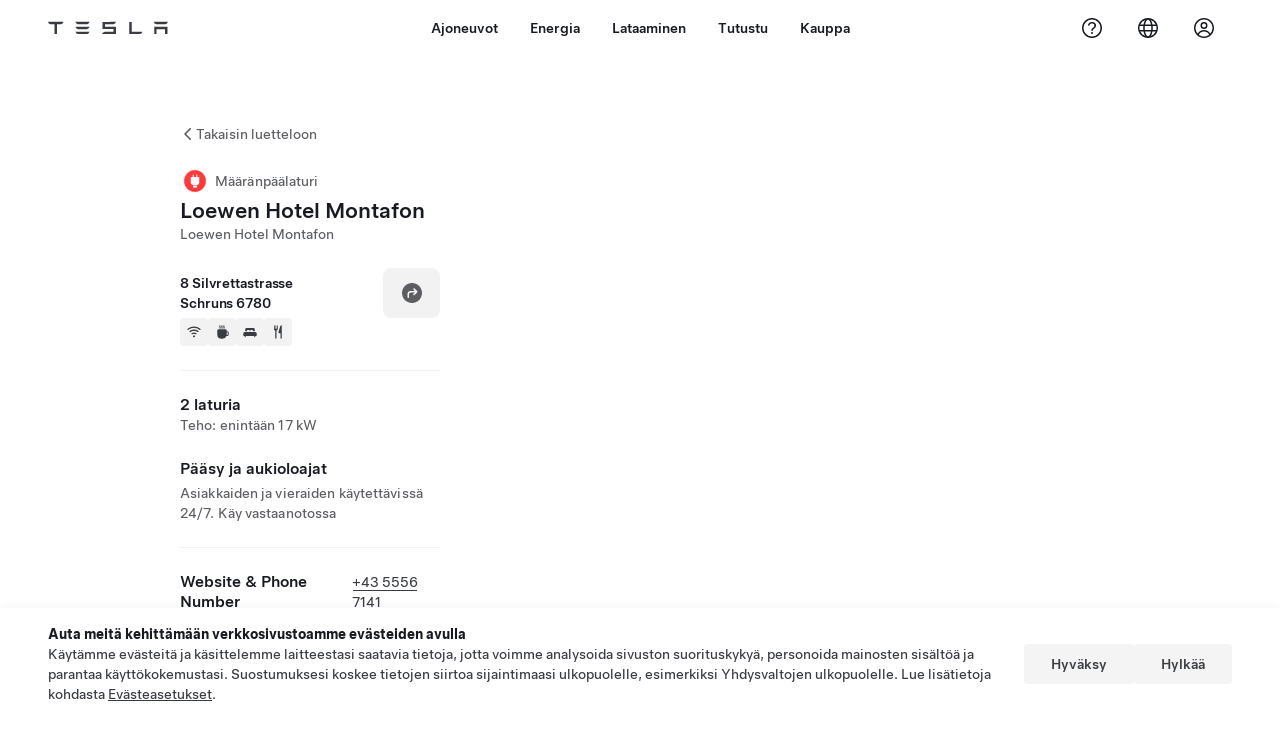

--- FILE ---
content_type: text/html; charset=utf-8
request_url: https://www.tesla.com/fi_fi/findus/location/charger/dc27917
body_size: 13637
content:
<!DOCTYPE html><html dir="ltr" lang="en-US"><head><meta charSet="utf-8" data-next-head=""/><meta name="viewport" content="width=device-width" data-next-head=""/><link href="/assets/findus/icon.ico" rel="icon"/><link rel="stylesheet" media="all" href="https://digitalassets.tesla.com/tesla-design-system/raw/upload/design-system/9.x/index.css"/><meta name="apple-mobile-web-app-status-bar-style" content="black-translucent"/><meta name="viewport" content="width=device-width, initial-scale=1.0, maximum-scale=1.0, user-scalable=no"/><link rel="stylesheet" media="all" href="https://tesla.com/modules/custom/tesla_mega_menu/dist/9.2.0/header.bundle.css"/><link rel="preload" href="/findus/_next/static/css/1c58be8e460ed7b8.css" as="style"/><link rel="stylesheet" href="/findus/_next/static/css/1c58be8e460ed7b8.css" data-n-g=""/><link rel="preload" href="/findus/_next/static/css/7fc31bffc3ad26bb.css" as="style"/><link rel="stylesheet" href="/findus/_next/static/css/7fc31bffc3ad26bb.css" data-n-p=""/><noscript data-n-css=""></noscript><script defer="" nomodule="" src="/findus/_next/static/chunks/polyfills-42372ed130431b0a.js"></script><script src="/findus/_next/static/chunks/webpack-047e56f6eafbc673.js" defer=""></script><script src="/findus/_next/static/chunks/framework-f0f34dd321686665.js" defer=""></script><script src="/findus/_next/static/chunks/main-a3f881f48846a3a6.js" defer=""></script><script src="/findus/_next/static/chunks/pages/_app-607d0c6fba9a235e.js" defer=""></script><script src="/findus/_next/static/chunks/7e42aecb-b13b71ae60be8faf.js" defer=""></script><script src="/findus/_next/static/chunks/71f82f92-86c876be88ded4d9.js" defer=""></script><script src="/findus/_next/static/chunks/6d2b60a9-e6dd7cf512da3496.js" defer=""></script><script src="/findus/_next/static/chunks/3085-ad197560c9590e5f.js" defer=""></script><script src="/findus/_next/static/chunks/7462-a685718f3fb1ca17.js" defer=""></script><script src="/findus/_next/static/chunks/3596-047aab4711b98de2.js" defer=""></script><script src="/findus/_next/static/chunks/6277-6955b67d069419e7.js" defer=""></script><script src="/findus/_next/static/chunks/4279-436abab53d862bdb.js" defer=""></script><script src="/findus/_next/static/chunks/5707-c8819c3dfa3d6371.js" defer=""></script><script src="/findus/_next/static/chunks/6385-a5ce16894de4b30e.js" defer=""></script><script src="/findus/_next/static/chunks/pages/%5Blocale%5D/findus/location/%5BfunctionType%5D/%5BlocationSlug%5D-4ab010fa046c9374.js" defer=""></script><script src="/findus/_next/static/PGhjgPTED99rop4rbrkc5/_buildManifest.js" defer=""></script><script src="/findus/_next/static/PGhjgPTED99rop4rbrkc5/_ssgManifest.js" defer=""></script></head><script>
          const path = window.location.pathname;
          if (!path.includes("list")) document.documentElement.setAttribute("dir", ["he_il", "ar_il", "ar_ae", "ar_qa", "ar_sa"].includes(path.split("/")[1].toLowerCase()) ? "rtl" : "ltr")
          </script><body><div class="tds-header" id="tds-site-header-wrapper"><div id="mega-menu"></div></div><script src="https://tesla.com/modules/custom/tesla_mega_menu/dist/9.2.0/header.bundle.js"></script><div id="__next"><div><div><div class="list-content"><div class="styles_location-conatiner___3Go3"><div class="styles_back-btn__ZiDXm"><svg class="tds-icon tds-icon-chevron-small-270 tds-icon--small" viewBox="0 0 16 16" xmlns="http://www.w3.org/2000/svg"><path fill="currentColor" d="M11.025 13.25a.748.748 0 0 1-1.281.53l-5.25-5.264a.75.75 0 0 1 0-1.06L9.717 2.22a.75.75 0 1 1 1.062 1.06L6.084 7.986l4.722 4.734a.75.75 0 0 1 .219.53"></path></svg><div class="styles_back-btn-text__Fz3eP"><a href="/fi_FI/findus/list">Takaisin luetteloon</a></div></div><div class="styles_location-details__yychh"><div class="styles_card-container__TsVOM"><div class="styles_headerContainer___sXD_"><div class="styles_headerTypeContainer__7clDm"><div class="styles_headerTypeText__wiiUa"><img src="/assets/findus/pin_destinationcharger_wo_shadow.svg" style="min-width:24px;min-height:24px;margin-right:5px"/><span class="">Määränpäälaturi</span></div></div><div class="styles_card_header_text__FJOxf"><span class="">Loewen Hotel Montafon</span></div><div class="styles_commonSiteNameText__mR_n5"><span class="">Loewen Hotel Montafon</span></div></div><div class="styles_chargerAddressComponent__0dnkP"><div class="styles_chargerAddressLinesAndDirections___T87s"><div><div><span class="styles_chargerAddressLineText__k56_n">8 Silvrettastrasse</span></div><div><span class="styles_chargerAddressLineText__k56_n">Schruns 6780</span></div></div><div class="styles_chargerAddressDrivingDirections__VoZYJ"><button class="tds-btn styles_chargerNavigateButton__GKhWL"><div><svg class="tds-icon tds-icon-directions-filled tds-icon--default" viewBox="0 0 24 24" xmlns="http://www.w3.org/2000/svg"><path fill="currentColor" d="M12 22c5.523 0 10-4.477 10-10S17.523 2 12 2 2 6.477 2 12s4.477 10 10 10m2.53-14.53 2.75 2.75a.75.75 0 0 1 0 1.06l-2.75 2.75a.75.75 0 1 1-1.06-1.06l1.47-1.47h-4.19A1.75 1.75 0 0 0 9 13.25v3a.75.75 0 0 1-1.5 0v-3A3.25 3.25 0 0 1 10.75 10h4.19l-1.47-1.47a.75.75 0 0 1 1.06-1.06"></path></svg></div></button></div></div><div class="styles_amenitiesContainer__3mrnf"><div><a href="https://www.google.com/maps/search/wifi+ 8Silvrettastrasse+Schruns" target="_blank"><button class="tds-icon-btn tds-icon-btn--medium styles_amenityIconButton__4C78t" type="button"><svg class="tds-icon tds-icon-wifi-filled styles_amenityIcon__3ka_r" viewBox="0 0 24 24" xmlns="http://www.w3.org/2000/svg"><path fill="currentColor" d="M21.671 7.284c.419.353.432.982.057 1.38-.382.406-1.02.418-1.449.063A12.95 12.95 0 0 0 12 5.75c-3.146 0-6.03 1.117-8.28 2.977-.428.355-1.066.343-1.448-.063-.375-.398-.361-1.027.057-1.38A14.94 14.94 0 0 1 12 3.75a14.94 14.94 0 0 1 9.671 3.534M12 20a1.5 1.5 0 1 1 0-3 1.5 1.5 0 0 1 0 3m-6.634-8.076c-.372-.397-.36-1.024.065-1.366A10.46 10.46 0 0 1 12 8.25c2.485 0 4.77.864 6.568 2.308.425.341.437.969.065 1.366-.383.408-1.023.417-1.466.077A8.46 8.46 0 0 0 12 10.25 8.46 8.46 0 0 0 6.832 12c-.443.341-1.083.332-1.466-.076M8.5 13.876c-.436.314-.442.935-.074 1.327.387.411 1.036.404 1.521.113A4 4 0 0 1 12 14.75c.75 0 1.453.207 2.053.566.485.29 1.134.298 1.521-.113.368-.392.363-1.013-.074-1.327A5.97 5.97 0 0 0 12 12.75a5.97 5.97 0 0 0-3.5 1.126"></path></svg></button></a></div><div><a href="https://www.google.com/maps/search/beverage+ 8Silvrettastrasse+Schruns" target="_blank"><button class="tds-icon-btn tds-icon-btn--medium styles_amenityIconButton__4C78t" type="button"><svg class="tds-icon tds-icon-coffee-filled styles_amenityIcon__3ka_r" viewBox="0 0 24 24" xmlns="http://www.w3.org/2000/svg"><path fill="currentColor" d="M15.536 3.219a.75.75 0 1 0-1.172-.937l-.075.094a2 2 0 0 0 0 2.498l.15.189a.5.5 0 0 1 0 .624l-.075.095a.75.75 0 0 0 1.172.937l.075-.095a2 2 0 0 0 0-2.498l-.15-.189a.5.5 0 0 1 0-.624zM5 9.5A1.5 1.5 0 0 1 6.5 8h11A1.5 1.5 0 0 1 19 9.5V11h1a2 2 0 0 1 2 2v3a2 2 0 0 1-2 2h-1.341A6 6 0 0 1 13 22h-2a6 6 0 0 1-6-6zm14 3v4h1a.5.5 0 0 0 .5-.5v-3a.5.5 0 0 0-.5-.5zM12.418 2.164a.75.75 0 0 1 .118 1.055l-.076.094a.5.5 0 0 0 0 .624l.15.189a2 2 0 0 1 0 2.498l-.074.095a.75.75 0 1 1-1.172-.937l.076-.095a.5.5 0 0 0 0-.624l-.151-.189a2 2 0 0 1 0-2.498l.075-.094a.75.75 0 0 1 1.054-.118M9.536 3.219a.75.75 0 1 0-1.172-.937l-.075.094a2 2 0 0 0 0 2.498l.15.189a.5.5 0 0 1 0 .624l-.075.095a.75.75 0 1 0 1.172.937l.075-.095a2 2 0 0 0 0-2.498l-.15-.189a.5.5 0 0 1 0-.624z"></path></svg></button></a></div><div><a href="https://www.google.com/maps/search/lodging+ 8Silvrettastrasse+Schruns" target="_blank"><button class="tds-icon-btn tds-icon-btn--medium styles_amenityIconButton__4C78t" type="button"><svg class="tds-icon tds-icon-bed-filled styles_amenityIcon__3ka_r" viewBox="0 0 24 24" xmlns="http://www.w3.org/2000/svg"><path fill="currentColor" d="M6.75 6A1.75 1.75 0 0 0 5 7.75v3.125c0 .069.056.125.125.125h2.25a.125.125 0 0 0 .125-.125V10a1 1 0 0 1 1-1h2a1 1 0 0 1 1 1v.875c0 .069.056.125.125.125h.75a.125.125 0 0 0 .125-.125V10a1 1 0 0 1 1-1h2a1 1 0 0 1 1 1v.875c0 .069.056.125.125.125h2.25a.125.125 0 0 0 .125-.125V7.75A1.75 1.75 0 0 0 17.25 6zM4.5 12A2.5 2.5 0 0 0 2 14.5V17a1 1 0 0 0 1 1h1v1.25a.75.75 0 0 0 1.5 0V18h13v1.25a.75.75 0 0 0 1.5 0V18h1a1 1 0 0 0 1-1v-2.5a2.5 2.5 0 0 0-2.5-2.5z"></path></svg></button></a></div><div><a href="https://www.google.com/maps/search/restaurants+ 8Silvrettastrasse+Schruns" target="_blank"><button class="tds-icon-btn tds-icon-btn--medium styles_amenityIconButton__4C78t" type="button"><svg class="tds-icon tds-icon-restaurant-filled styles_amenityIcon__3ka_r" viewBox="0 0 24 24" xmlns="http://www.w3.org/2000/svg"><path fill="currentColor" d="M8.775 2a.6.6 0 0 1 .6.6v4.15a.5.5 0 0 0 1 0V2.562a.562.562 0 1 1 1.125 0v5.491c0 .937-.76 1.697-1.697 1.697a.053.053 0 0 0-.053.053V21a1 1 0 1 1-2 0V9.803a.053.053 0 0 0-.053-.053C6.76 9.75 6 8.99 6 8.053V2.587a.587.587 0 1 1 1.175 0V6.75a.5.5 0 0 0 1 0V2.6a.6.6 0 0 1 .6-.6m6.547 1.435-2.69 9.03a1 1 0 0 0 .96 1.285H15.5a.25.25 0 0 1 .25.25v7a1 1 0 1 0 2 0V2.502A.5.5 0 0 0 17.248 2a2.01 2.01 0 0 0-1.926 1.435"></path></svg></button></a></div></div></div><hr class="cardSectionSeparator"/><div class="styles_chargerQuantityAndPowerContainer___KSw8"><div class="styles_chargerQuantityAndPowerStructure__YcpFc"><span class="styles_chargerQuantityText__pfnaK">2 laturia</span><span class="styles_chargerMaxPowerText__Jtrrt">Teho: enintään 17 kW</span></div></div><div class="styles_chargerHoursContainer__KUdcb"><span class="styles_chargerHoursHeaderLabel__GrF5c">Pääsy ja aukioloajat</span><span class="styles_twentyfoursevenText__btGSf">Asiakkaiden ja vieraiden käytettävissä 24/7. Käy vastaanotossa</span></div><hr class="cardSectionSeparator"/><div class="styles_contactContainer__K0_Og"><div class="styles_contantStack__Lp9UH"><div class="styles_contactContent__qkoBs"><div class="styles_contactHeader__aW3Ip"><span class="styles_contactHeaderLabel__UUN17">Website &amp; Phone Number</span><span class=""><a class="tds-link" href="tel:+43 5556 7141" rel="noopener noreferrer" target="_blank">+43 5556 7141</a></span></div><span class=""><a class="tds-link styles_contactWebsite__l7gwy" href="https://www.loewen-hotel.com/" rel="noopener noreferrer" target="_blank">https://www.loewen-hotel.com/</a></span></div></div></div></div><div class="styles_map-image__cVqgS"><img alt="" class="styles_map-preview__GXAor" height="449" src="https://maps.googleapis.com/maps/api/staticmap?center=47.078993,9.921056&amp;zoom=15&amp;size=660x449&amp;maptype=&amp;maptype=roadmap&amp;style=feature:landscape%7Celement:geometry%7Ccolor:0xeeeeee&amp;style=feature:poi%7Cvisibility:off&amp;style=feature:road%7Celement:geometry.fill%7Ccolor:0xffffff&amp;style=feature:road%7Celement:geometry.stroke%7Ccolor:0xffffff&amp;style=feature:road%7Celement:labels.text%7Csaturation:-100&amp;style=feature:road.highway%7Celement:geometry.fill%7Ccolor:0xc4c4c4&amp;style=feature:road.highway%7Celement:geometry.stroke%7Ccolor:0xc4c4c4&amp;style=feature:water%7Ccolor:0xD4D4D4
&amp;key=AIzaSyANja5-X2WJ5BhM_vQlBBN8qm-EI4_Z6ew&amp;markers=47.078993,9.921056" width="660"/></div></div></div><div class="footer-links"><a class="tds-link tds-link--secondary footer-link-text" href="/fi_FI/about?redirect=no" target="_blank">Tesla © <!-- -->2026</a><a class="tds-link tds-link--secondary footer-link-text" href="/fi_FI/about/legal?redirect=no" target="_blank">Tietosuoja ja lakiasiat</a><a class="tds-link tds-link--secondary footer-link-text" href="/fi_FI/contact?redirect=no" target="_blank">Yhteystiedot</a><a class="tds-link tds-link--secondary footer-link-text" href="/fi_FI/careers?redirect=no" target="_blank">Työpaikat</a><a class="tds-link tds-link--secondary footer-link-text" href="/fi_FI/updates?redirect=no" target="_blank">Pyydä tiedote</a><a class="tds-link tds-link--secondary footer-link-text" href="/fi_FI/findus/list?redirect=no" target="_blank">Sijainnit</a></div></div></div></div></div><script id="__NEXT_DATA__" type="application/json">{"props":{"pageProps":{"formattedData":{"chargerAccessHours":{},"chargerAccessTypeAndInstructions":{"access_instructions":"Käy vastaanotossa","restrictions":"Asiakkaiden ja vieraiden käytettävissä 24/7"},"chargerAddress":["8 Silvrettastrasse","Schruns 6780"],"chargerAddressDetails":{"directionsLink":"https://maps.google.com/maps?daddr=47.078993,9.921056"},"chargerAmenities":[{"icon":{"children":[{"name":"path","type":"element","value":"","attributes":{"fill":"currentColor","d":"M21.671 7.284c.419.353.432.982.057 1.38-.382.406-1.02.418-1.449.063A12.95 12.95 0 0 0 12 5.75c-3.146 0-6.03 1.117-8.28 2.977-.428.355-1.066.343-1.448-.063-.375-.398-.361-1.027.057-1.38A14.94 14.94 0 0 1 12 3.75a14.94 14.94 0 0 1 9.671 3.534M12 20a1.5 1.5 0 1 1 0-3 1.5 1.5 0 0 1 0 3m-6.634-8.076c-.372-.397-.36-1.024.065-1.366A10.46 10.46 0 0 1 12 8.25c2.485 0 4.77.864 6.568 2.308.425.341.437.969.065 1.366-.383.408-1.023.417-1.466.077A8.46 8.46 0 0 0 12 10.25 8.46 8.46 0 0 0 6.832 12c-.443.341-1.083.332-1.466-.076M8.5 13.876c-.436.314-.442.935-.074 1.327.387.411 1.036.404 1.521.113A4 4 0 0 1 12 14.75c.75 0 1.453.207 2.053.566.485.29 1.134.298 1.521-.113.368-.392.363-1.013-.074-1.327A5.97 5.97 0 0 0 12 12.75a5.97 5.97 0 0 0-3.5 1.126"},"children":[]}],"id":"icon-wifi-filled","viewBox":"0 0 24 24"},"label":"AMENITIES_WIFI","url":"https://www.google.com/maps/search/wifi+ 8Silvrettastrasse+Schruns"},{"icon":{"children":[{"name":"path","type":"element","value":"","attributes":{"fill":"currentColor","d":"M15.536 3.219a.75.75 0 1 0-1.172-.937l-.075.094a2 2 0 0 0 0 2.498l.15.189a.5.5 0 0 1 0 .624l-.075.095a.75.75 0 0 0 1.172.937l.075-.095a2 2 0 0 0 0-2.498l-.15-.189a.5.5 0 0 1 0-.624zM5 9.5A1.5 1.5 0 0 1 6.5 8h11A1.5 1.5 0 0 1 19 9.5V11h1a2 2 0 0 1 2 2v3a2 2 0 0 1-2 2h-1.341A6 6 0 0 1 13 22h-2a6 6 0 0 1-6-6zm14 3v4h1a.5.5 0 0 0 .5-.5v-3a.5.5 0 0 0-.5-.5zM12.418 2.164a.75.75 0 0 1 .118 1.055l-.076.094a.5.5 0 0 0 0 .624l.15.189a2 2 0 0 1 0 2.498l-.074.095a.75.75 0 1 1-1.172-.937l.076-.095a.5.5 0 0 0 0-.624l-.151-.189a2 2 0 0 1 0-2.498l.075-.094a.75.75 0 0 1 1.054-.118M9.536 3.219a.75.75 0 1 0-1.172-.937l-.075.094a2 2 0 0 0 0 2.498l.15.189a.5.5 0 0 1 0 .624l-.075.095a.75.75 0 1 0 1.172.937l.075-.095a2 2 0 0 0 0-2.498l-.15-.189a.5.5 0 0 1 0-.624z"},"children":[]}],"id":"icon-coffee-filled","viewBox":"0 0 24 24"},"label":"AMENITIES_CAFE","url":"https://www.google.com/maps/search/beverage+ 8Silvrettastrasse+Schruns"},{"icon":{"children":[{"name":"path","type":"element","value":"","attributes":{"fill":"currentColor","d":"M6.75 6A1.75 1.75 0 0 0 5 7.75v3.125c0 .069.056.125.125.125h2.25a.125.125 0 0 0 .125-.125V10a1 1 0 0 1 1-1h2a1 1 0 0 1 1 1v.875c0 .069.056.125.125.125h.75a.125.125 0 0 0 .125-.125V10a1 1 0 0 1 1-1h2a1 1 0 0 1 1 1v.875c0 .069.056.125.125.125h2.25a.125.125 0 0 0 .125-.125V7.75A1.75 1.75 0 0 0 17.25 6zM4.5 12A2.5 2.5 0 0 0 2 14.5V17a1 1 0 0 0 1 1h1v1.25a.75.75 0 0 0 1.5 0V18h13v1.25a.75.75 0 0 0 1.5 0V18h1a1 1 0 0 0 1-1v-2.5a2.5 2.5 0 0 0-2.5-2.5z"},"children":[]}],"id":"icon-bed-filled","viewBox":"0 0 24 24"},"label":"AMENITIES_LODGING","url":"https://www.google.com/maps/search/lodging+ 8Silvrettastrasse+Schruns"},{"icon":{"children":[{"name":"path","type":"element","value":"","attributes":{"fill":"currentColor","d":"M8.775 2a.6.6 0 0 1 .6.6v4.15a.5.5 0 0 0 1 0V2.562a.562.562 0 1 1 1.125 0v5.491c0 .937-.76 1.697-1.697 1.697a.053.053 0 0 0-.053.053V21a1 1 0 1 1-2 0V9.803a.053.053 0 0 0-.053-.053C6.76 9.75 6 8.99 6 8.053V2.587a.587.587 0 1 1 1.175 0V6.75a.5.5 0 0 0 1 0V2.6a.6.6 0 0 1 .6-.6m6.547 1.435-2.69 9.03a1 1 0 0 0 .96 1.285H15.5a.25.25 0 0 1 .25.25v7a1 1 0 1 0 2 0V2.502A.5.5 0 0 0 17.248 2a2.01 2.01 0 0 0-1.926 1.435"},"children":[]}],"id":"icon-restaurant-filled","viewBox":"0 0 24 24"},"label":"AMENITIES_RESTAURANT","url":"https://www.google.com/maps/search/restaurants+ 8Silvrettastrasse+Schruns"}],"additionalNotice":{},"chargerDetails":{"name":"Loewen Hotel Montafon","address":{"street":"Silvrettastrasse","streetNumber":"8","city":"Schruns","district":null,"state":null,"countryCode":"AT","country":"Austria","postalCode":"6780","postalExt":null,"navRegion":"eu","nearestEntrance":null},"entryPoint":{"latitude":47.078993,"longitude":9.921056},"centroid":{"latitude":47.078993,"longitude":9.921056},"publicStallCount":2,"openToPublic":true,"amenities":["AMENITIES_WIFI","AMENITIES_CAFE","AMENITIES_LODGING","AMENITIES_RESTAURANT"],"maxPowerKw":17,"timeZone":"Europe/Vienna","accessType":"Public","openToNonTeslas":false,"availabilityProfile":null,"accessHours":{"twentyFourSeven":true},"locationGUID":"fd40b0b4-d3a1-49ba-a979-fd228193ac30","commonSiteName":"Loewen Hotel Montafon","effectivePricebooks":[]},"email":"https://www.loewen-hotel.com/","chargerMaxPower":17,"chargerName":"Loewen Hotel Montafon","commonSiteName":"Loewen Hotel Montafon","phoneNumber":"+43 5556 7141","roadSideAssistanceNumber":null,"chargerPricing":false,"chargerQuantity":2,"chargerHistogramData":null,"showHistogram":true},"functionTypeFromQuery":"chargers","googleMapKey":"AIzaSyANja5-X2WJ5BhM_vQlBBN8qm-EI4_Z6ew","baiduMapAk":"qAt8bB6YfSE69wpL9zPMcSVCdkjQO94Z","gioConfig":{"GIO_ACCOUNT_ID":"","GIO_DATA_RESOURCE_ID":"","GIO_HOST":""},"listFunctionType":"chargers","locationData":{"marketing":{"gmaps_override":null,"display_driving_directions":true,"location_url_slug":"dc27917","show_on_find_us":false,"gmaps_override_longitude":9.921056,"store_sub_region":{"display_name":"Austria","locale":null},"display_name":"Loewen Hotel Montafon","store_region":{"name":"europe"},"gmaps_override_latitude":47.078993,"roadside_assistance_number":"07208 80470","address_notes":null,"service_hours_by_appointment_only":"0","store_hours_by_appointment_only":"0","phone_numbers":null,"show_on_bodyshop_support_page":false,"common_name":"","service_center_phone":null},"functions":[{"business_hours":{"hours":[]},"address":{"country":"AT","address_validated":false,"city":"Schruns","address_1":"8 Silvrettastrasse","address_2":"","latitude":47.078993,"county":null,"state_province":"","locale":"en-US","address_number":null,"address_street":null,"district":null,"country_name":null,"address_provider_enum":"google","postal_code":"6780","postal_code_suffix":null,"longitude":9.921056},"address_by_locale":[{"country":"AT","address_validated":false,"city":"Schruns","address_1":"8 Silvrettastrasse","address_2":"","latitude":47.078993,"county":null,"state_province":"","locale":"en-US","address_number":null,"address_street":null,"district":null,"country_name":null,"address_provider_enum":"google","postal_code":"6780","postal_code_suffix":null,"longitude":9.921056}],"customer_facing_name":"Loewen Hotel Montafon Schruns ","translations":{"customerFacingName":{"en-US":"Loewen Hotel Montafon Schruns "}},"name":"Charging_Commercial_Charging","opening_date":"2017-07-04","status":"Pending"}],"tesla_center_collision_function":{"company_phone":null},"key_data":{"address":{"country":"AT","address_validated":false,"city":"Schruns","address_1":"8 Silvrettastrasse","address_2":"","latitude":47.078993,"county":null,"state_province":"","locale":"en-US","address_number":null,"address_street":null,"district":null,"country_name":"Austria","address_provider_enum":"google","postal_code":"6780","postal_code_suffix":null,"longitude":9.921056},"phone":null,"local_address":null,"use_local_address":false,"geo_point":{"lon":9.921056,"lat":47.078993},"status":{"name":"Open"},"address_by_locale":[{"country":"AT","city":"Schruns","address_1":"8 Silvrettastrasse","address_2":"","latitude":47.078993,"country_name":null,"state_province":"","locale":"en-US","postal_code":"6780","longitude":9.921056}]},"destination_charger_function":{"installed_full_power":"17","access_type":"Public","destination_website":"https://www.loewen-hotel.com/","open_to_non_tesla":false,"show_on_find_us":true,"project_status":"Installation complete","restrictions":"Available for customers.","phone_number":"+43 5556 7141","access_instructions":"Please see front desk.","num_charger_stalls":"1"}},"locationSlug":"dc27917","currentLocationType":"destination_charger","allLocationTypesApartFromCurrent":[],"translations":{"app_strings":{"findUs_description":"Etsi interaktiivisella Löydä meidät -karttatoiminnolla Teslan latausasemia, Service Center -huoltokeskuksia, gallerioita ja myymälöitä.","findUs_keywords":"Teslan latausasemakartta, Teslan latausasemat, Teslan latausasemat lähistöllä, Tesla-myymälä, Tesla Service Center, Tesla-galleria, sähköajoneuvojen lataus, missä voin ladata Teslani, sähköajoneuvojen latausasemat, sähköautojen latausasemat, sähköautojen lataus, interaktiivinen löydä meidät -karttatoiminto, maailmanlaajuinen Supercharger-kartta, maailmanlaajuinen Teslan latauskartta, maailmanlaajuiset määränpäälaturit","title":"Löydä meidät | Tesla"},"errors":{"default":"Jokin meni vikaan!","noLocations":"Kyselyysi liittyviä sijainteja ei löytynyt.","serviceDown":"Yhteys palvelimeen epäonnistui."},"filters":{"__RestOfWorld":{"all_demo_drive":"Koeajo"},"all_destination_chargers":"Määränpään laturit","all_service_collision":"Huolto ja kolarikorjaukset","all_stores_and_delivery":"Storet ja galleriat","all_superchargers":"Supercharger -asemat","bodyRepairCenter":"Korikorjaamo","bodyshop":"Korikorjaamot","buttons":{"apply":"Käytä","cancel":"Peruuta","clear":"Tyhjennä"},"coming_soon_service_centers":"Huoltokeskukset tulossa pian","coming_soon_superchargers":"Supercharger-asema tulossa pian","delivery_centers":"Delivery Centers","desktopLabel":"Käy myymälässä","in_store_demo_drive":"Storessa","mobileLabel":"Suodatin","nacs_superchargers":"NACS-kumppani","open_to_all_evs_superchargers":"Muu sähköauto","open_to_all_evs_destination_chargers":"Muu sähköauto","self_serve_demo_drive":"Omatoiminen","vehicle_type":"Ajoneuvotyyppi:","stores":"Storet","tesla_collision_centers":"Teslan kolarikorjaamot","tesla_exclusive_superchargers":"Tesla","tesla_exclusive_destination_chargers":"Tesla","tesla_service_centers":"Huoltokeskukset"},"callback":{"request_a_call":"Jätä soittopyyntö","callback_requested":"Soittopyyntö jätetty","callback_failed":"Soittopyynnön jättäminen epäonnistui","first_name":"Etunimi","last_name":"Sukunimi","email":"Sähköposti","phone":"Puhelin","zip_code":"Postinumero","notes":"Huomautuksia","feedback_optional":"Valinnainen","product_interest":"Kiinnostava tuote","submit":"Lähetä","model_s":"Model S","model_3":"Model 3","model_x":"Model X","model_y":"Model Y","cybertruck":"Cybertruck","roadster":"Roadster","solar_panels":"Aurinkopaneelit","solar_roof":"Solar Roof","charging":"Lataaminen","powerwall":"Powerwall","get_updates":"Tilaa uutiset","required":"Tarvitaan","invalid_email":"Virheellinen sähköpostiosoite","invalid_phone":"Virheellinen puhelinnumero","select_one_product":"Valitse vähintään yksi tuote","callback_success":"Tesla Advisor soittaa sinulle mahdollisimman pian. \nLisäksi saat Teslalta säännöllisiä päivityksiä antamaasi sähköpostiosoitteeseen.","callback_error":"Yritä uudelleen","non_emea_consent_message":"Valitsemalla Lähetä annan Teslalle luvan ottaa minuun yhteyttä pyyntöön liittyen antamiani yhteystietoja käyttämällä. Ymmärrän, että puheluissa tai tekstiviesteissä voidaan käyttää automaattista tai tietokoneavusteista numeronvalintaa tai äänitettyjä viestejä. Tavanomaiset viesti- ja tiedonsiirtomaksut voidaan periä. Voin perua hyväksyntäni milloin tahansa Tesla-sovelluksessa tai peruuttamalla tilauksen. Tätä suostumusta ei tarvita pyynnön viimeistelemiseen.","emea_consent_message":"Hyväksyn, että minuun otetaan yhteys Tesla-tuotteisiin liittyen ja että yhteydenottoon käytetään myös automatisoituja puheluita tai tekstiviestejä. Ymmärrän ja hyväksyn \u003ca href=\"{{PRIVACY}}\" class=\"tds-link\"\u003eTeslan tietosuojailmoituksen\u003c/a\u003e ja \u003ca href=\"{{TERMS}}\" class=\"tds-link\"\u003ekäyttöehdot\u003c/a\u003e."},"footer":{"careers":"Työpaikat","contact":"Yhteystiedot","forums":"Keskustelut","impressum":"Vastuuvapaus","locations":"Sijainnit","newsletter":"Pyydä tiedote","privacyLegal":"Tietosuoja ja lakiasiat","recallInfo":"Takaisinkutsun tiedot","signOut":"Kirjaudu ulos","teslaConnect":"Tesla Connect"},"list":{"commonStrings":{"title":"Käy myymälässä","backToList":"Takaisin luetteloon"},"country":{"AD":"Andorra","AE":"Yhdistyneet arabiemiirikunnat","AF":"Afganistan","AG":"Antigua ja Barbuda","AI":"Anguilla","AL":"Albania","AM":"Armenia","AN":"Alankomaiden Antillit","AO":"Angola","AQ":"Etelämanner","AR":"Argentina","AS":"Amerikan Samoa","AT":"Itävalta ","AU":"Australia","AW":"Aruba","AX":"Ahvenanmaa","AZ":"Azerbaidžan","BA":"Bosnia ja Hertsegovina","BB":"Barbados","BD":"Bangladesh","BE":"Belgia ","BF":"Burkina Faso","BG":"Bulgaria","BH":"Bahrain","BI":"Burundi","BJ":"Benin","BL":"Saint-Barthélemy","BM":"Bermuda","BN":"Brunei","BO":"Bolivia","BQ":"Karibian Alankomaat","BR":"Brasilia","BS":"Bahama","BT":"Bhutan","BV":"Bouvet’nsaaret","BW":"Botswana","BY":"Valko-Venäjä","BZ":"Belize","CA":"Kanada","CC":"Kookossaaret","CD":"Kongo (Kinshasa)","CF":"Keski-Afrikan tasavalta","CG":"Kongo (Brazzaville)","CH":"Sveitsi","CI":"Norsunluurannikko","CK":"Cookinsaaret","CL":"Chile","CM":"Kamerun","CN":"Manner-Kiina","CO":"Kolumbia","CR":"Costa Rica","CU":"Kuuba","CV":"Kap Verde","CW":"Curaçao","CX":"Joulusaari","CY":"Kypros","CZ":"Tšekki","DE":"Saksa","DJ":"Djibouti","DK":"Tanska","DM":"Dominica","DO":"Dominikaaninen tasavalta","DZ":"Algeria","EC":"Ecuador","EE":"Viro","EG":"Egypti","EH":"Länsi-Sahara","ER":"Eritrea","ES":"Espanja","ET":"Etiopia","FI":"Suomi","FJ":"Fidži","FK":"Falklandinsaaret","FM":"Mikronesian liittovaltio","FO":"Färsaaret","FR":"Ranska","GA":"Gabon","GB":"Iso-Britannia","GD":"Grenada","GE":"Georgia","GF":"Ranskan Guayana","GG":"Guernsey","GH":"Ghana","GI":"Gibraltar","GL":"Grönlanti","GM":"Gambia","GN":"Guinea","GP":"Guadeloupe","GQ":"Päiväntasaajan Guinea","GR":"Kreikka","GS":"Etelä-Georgia ja Eteläiset Sandwichsaaret","GT":"Guatemala","GU":"Guam","GW":"Guinea-Bissau","GY":"Guyana","HK":"Hong Kong","HM":"Heard ja McDonaldinsaaret","HN":"Honduras","HR":"Kroatia","HT":"Haiti","HU":"Unkari","ID":"Indonesia","IE":"Irlanti","IL":"Israel","IM":"Mansaari","IN":"Intia","IO":"Brittiläinen Intian valtameren alue","IQ":"Irak","IR":"Iran","IS":"Islanti","IT":"Italia","JE":"Jersey","JM":"Jamaika","JO":"Jordania","JP":"Japani","KE":"Kenia","KG":"Kirgisia","KH":"Kambodža","KI":"Kiribati","KM":"Komorit","KN":"Saint Kitts ja Nevis","KP":"Pohjois-Korea","KR":"Korean tasavalta","KW":"Kuwait","KY":"Caymansaaret","KZ":"Kazakstan","LA":"Laos","LB":"Libanon","LC":"Saint Lucia","LI":"Liechtenstein","LK":"Sri Lanka","LR":"Liberia","LS":"Lesotho","LT":"Liettua","LU":"Luxemburg","LV":"Latvia","LY":"Libya","MA":"Marokko","MC":"MONACO","MD":"Moldova","ME":"Montenegro","MF":"Saint Martin (ranskalainen osa)","MG":"Madagaskar","MH":"Marshallinsaaret","MK":"Makedonia","ML":"Mali","MM":"Myanmar","MN":"Mongolia","MO":"Macau","MP":"Pohjois-Mariaanit","MQ":"Martinique","MR":"Mauritania","MS":"Montserrat","MT":"Malta","MU":"Mauritius","MV":"Malediivit","MW":"Malawi","MX":"Meksiko","MY":"Malesia","MZ":"Mosambik","NA":"Namibia","NC":"Uusi-Kaledonia","NE":"Niger","NF":"Norfolkinsaari","NG":"Nigeria","NI":"Nicaragua","NL":"Alankomaat","NO":"Norja","NP":"Nepal","NR":"Nauru","NU":"Niue","NZ":"Uusi-Seelanti ","OM":"Oman","PA":"Panama","PE":"Peru","PF":"Ranskan Polynesia","PG":"Papua-Uusi-Guinea","PH":"Filippiinit","PK":"Pakistan","PL":"Puola","PM":"Saint-Pierre ja Miquelon","PN":"Pitcairn","PR":"Puerto Rico","PS":"Palestiina","PT":"Portugali","PW":"Palau","PY":"Paraguay","QA":"Qatar","RE":"Réunion","RO":"Romania","RS":"Serbia","RU":"Venäjä","RW":"Ruanda","SA":"Saudi-Arabia","SB":"Salomonsaaret","SC":"Seychellit","SD":"Sudan","SE":"Ruotsi","SG":"Singapore","SH":"Saint Helena","SI":"Slovenia","SJ":"Huippuvuoret ja Jan Mayen","SK":"Slovakia","SL":"Sierra Leone","SM":"San Marino","SN":"Senegal","SO":"Somalia","SR":"Suriname","SS":"Etelä-Sudan","ST":"São Tomé ja Príncipe","SV":"El Salvador","SX":"Sint Maarten","SY":"Syyria","SZ":"Swazimaa","TC":"Turks- ja Caicossaaret","TD":"Tšad","TF":"Ranskan eteläiset ja antarktiset alueet","TG":"Togo","TH":"Thaimaa","TJ":"Tadžikistan","TK":"Tokelau","TL":"Itä-Timor","TM":"Turkmenistan","TN":"Tunisia","TO":"Tonga","TR":"Turkki","TT":"Trinidad ja Tobago","TV":"Tuvalu","TW":"Taiwan","TZ":"Tansania","UA":"Ukraina","UG":"Uganda","UM":"Yhdysvaltain pienet erillissaaret","US":"Yhdysvallat ","UY":"Uruguay","UZ":"Uzbekistan","VA":"Vatikaani","VC":"Saint Vincent ja Grenadiinit","VE":"Venezuela","VG":"Brittiläiset Neitsytsaaret","VI":"Yhdysvaltain Neitsytsaaret","VN":"Vietnam","VU":"Vanuatu","WF":"Wallis ja Futuna","WS":"Samoa","YE":"Jemen","YT":"Mayotte","ZA":"Etelä-Afrikka ","ZM":"Sambia","ZW":"Zimbabwe"},"countryPageHeader":{"bodyshop":{"Andorra":"Teslan kolarikorjaamot Andorrassa","Australia":"Teslan kolarikorjaamot Australiassa","Austria":"Teslan kolarikorjaamot Itävallassa","Belgium":"Teslan kolarikorjaamot Belgiassa","Bosnia and Herzegovina":"Teslan kolarikorjaamot Bosnia-Hertsegovinassa","Bulgaria":"Teslan kolarikorjaamot Bulgariassa","Canada":"Teslan kolarikorjaamot Kanadassa","Chile":"Teslan kolarikorjaamot Chilessä","China":"Teslan kolarikorjaamot Kiinassa (Manner-Kiina)","China Mainland":"Teslan kolarikorjaamot Kiinassa (Manner-Kiina)","Colombia":"Teslan kolarikorjaamot Colombia","Croatia":"Teslan kolarikorjaamot Kroatiassa","Czech Republic":"Teslan kolarikorjaamot Tšekin tasavallassa","Czechia":"Teslan kolarikorjaamot Tšekissä","Denmark":"Teslan kolarikorjaamot Tanskassa","Estonia":"Teslan kolarikorjaamot Virossa","Europe (Other)":"Teslan kolarikorjaamot Euroopassa (muut)","Finland":"Teslan kolarikorjaamot Suomessa","France":"Teslan kolarikorjaamot Ranskassa","Germany":"Teslan kolarikorjaamot Saksassa","Gibraltar":"Teslan kolarikorjaamot Gibraltarilla","Greece":"Teslan kolarikorjaamot Kreikassa","Hungary":"Teslan kolarikorjaamot Unkarissa","Iceland":"Teslan kolarikorjaamot Islannissa","India":"Teslan kolarikorjaamot Intiassa","Ireland":"Teslan kolarikorjaamot Irlannissa","Israel":"Teslan kolarikorjaamot Israelissa","Italy":"Teslan kolarikorjaamot Italiassa","Japan":"Teslan kolarikorjaamot Japanissa","Jordan":"Teslan kolarikorjaamot Jordaniassa","Kazakhstan":"Teslan kolarikorjaamot Kazakstanissa","Latvia":"Teslan kolarikorjaamot Latviassa","Liechtenstein":"Teslan kolarikorjaamot Liechtensteinissa","Lithuania":"Teslan kolarikorjaamot Liettuassa","Luxembourg":"Teslan kolarikorjaamot Luxemburgissa","Malta":"Teslan kolarikorjaamot Maltalla","Mexico":"Teslan kolarikorjaamot Meksikossa","Montenegro":"Teslan kolarikorjaamot Montenegrossa","Nederland":"Teslan kolarikorjaamot Alankomaissa","Netherlands":"Teslan kolarikorjaamot Alankomaissa","New Zealand":"Teslan kolarikorjaamot Uudessa-Seelannissa","North Macedonia":"Teslan kolarikorjaamot Pohjois-Makedoniassa","Norway":"Teslan kolarikorjaamot Norjassa","Philippines":"Teslan kolarikorjaamot Filippiineillä","Poland":"Teslan kolarikorjaamot Puolassa","Portugal":"Teslan kolarikorjaamot Portugalissa","Qatar":"Teslan kolarikorjaamot Qatarissa","Romania":"Teslan kolarikorjaamot Romaniassa","Russia":"Teslan kolarikorjaamot Venäjällä","San Marino":"Teslan kolarikorjaamot San Marinossa","Serbia":"Teslan kolarikorjaamot Serbiassa","Singapore":"Teslan kolarikorjaamot Singaporessa","Slovakia":"Teslan kolarikorjaamot Slovakiassa","Slovenia":"Teslan kolarikorjaamot Sloveniassa","South Korea":"Teslan kolarikorjaamot Etelä-Koreassa","Spain":"Teslan kolarikorjaamot Espanjassa","Sweden":"Teslan kolarikorjaamot Ruotsissa","Switzerland":"Teslan kolarikorjaamot Sveitsissä","Taiwan":"Teslan kolarikorjaamot Taiwanissa","Turkey":"Teslan kolarikorjaamot Turkissa","USA":"Teslan kolarikorjaamot Yhdysvalloissa","Ukraine":"Teslan kolarikorjaamot Ukrainassa","United Arab Emirates":"Teslan kolarikorjaamot Arabiemiraateissa","United Kingdom":"Teslan kolarikorjaamot Yhdistyneessä kuningaskunnassa","United States":"Teslan kolarikorjaamot Yhdysvalloissa","Hong Kong":"Teslan kolarikorjaamot Hongkongissa"},"destination_charger":{"Andorra":"Tesla Destination Charging ‑latauspisteet Andorrassa","Australia":"Tesla Määränpää -lataus Australiassa","Austria":"Tesla Määränpää -lataus Itävallassa","Belgium":"Tesla Määränpää -lataus Belgiassa","Bosnia and Herzegovina":"Tesla Destination Charging ‑latauspisteet Bosnia-Hertsegovinassa","Bulgaria":"Tesla Destination Charging ‑latauspisteet Bulgariassa","Canada":"Tesla Määränpää -lataus Kanadassa","Chile":"Tesla Destination Charging ‑latauspisteet Chilessä","China":"Tesla Destination Charging ‑latauspisteet Kiinassa (Manner-Kiina)","China Mainland":"Tesla Destination Charging ‑latauspisteet Kiinassa (Manner-Kiina)","Colombia":"Tesla Destination Charging ‑latauspisteet Colombia","Croatia":"Tesla Destination Charging ‑latauspisteet Kroatiassa","Czech Republic":"Tesla Destination Charging ‑latauspisteet Tšekin Tasavallassa","Czechia":"Tesla Destination Charging ‑latauspisteet Tšekissä","Denmark":"Tesla Destination Charging ‑latauspisteet Tanskassa","Estonia":"Tesla Destination Charging ‑latauspisteet Virossa","Europe (Other)":"Tesla Destination Charging ‑latauspisteet Euroopassa (muut)","Finland":"Tesla Destination Charging ‑latauspisteet Suomessa","France":"Tesla Destination Charging ‑latauspisteet Ranskassa","Germany":"Tesla Destination Charging ‑latauspisteet Saksassa","Gibraltar":"Tesla Destination Charging ‑latauspisteet Gibraltarilla","Greece":"Tesla Destination Charging ‑latauspisteet Kreikassa","Hong Kong":"Tesla Määränpää -lataus Hongkongissa","Hungary":"Tesla Destination Charging ‑latauspisteet Unkarissa","Iceland":"Tesla Destination Charging ‑latauspisteet Islannissa","India":"Tesla Destination Charging ‑latauspisteet Intiassa","Ireland":"Tesla Destination Charging ‑latauspisteet Irlannissa","Israel":"Tesla Destination Charging ‑latauspisteet Israelissa","Italy":"Tesla Destination Charging ‑latauspisteet Italiassa","Japan":"Tesla Määränpää -lataus Japanissa","Jordan":"Tesla Destination Charging ‑latauspisteet Jordaniassa","Kazakhstan":"Tesla Destination Charging ‑latauspisteet Kazakstanissa","Latvia":"Tesla Destination Charging ‑latauspisteet Latviassa","Liechtenstein":"Tesla Destination Charging ‑latauspisteet Liechtensteinissa","Lithuania":"Tesla Destination Charging ‑latauspisteet Liettuassa","Luxembourg":"Tesla Destination Charging ‑latauspisteet Luxemburgissa","Macau":"Tesla Destination Charging ‑latauspisteet Macaossa","Malta":"Tesla Destination Charging ‑latauspisteet Maltalla","Mexico":"Tesla Destination Charging ‑latauspisteet Meksikossa","Montenegro":"Tesla Destination Charging ‑latauspisteet Montenegrossa","Morocco":"Tesla Destination Charging ‑latauspisteet Marokossa","Nederland":"Tesla Destination Charging ‑latauspisteet Alankomaissa","Netherlands":"Tesla Destination Charging ‑latauspisteet Alankomaissa","New Zealand":"Tesla Destination Charging ‑latauspisteet Uudessa-Seelannissa","North Macedonia":"Tesla Destination Charging ‑latauspisteet Pohjois-Makedoniassa","Norway":"Tesla Destination Charging ‑latauspisteet Norjassa","Philippines":"Tesla Destination Charging ‑latauspisteet Filippiineillä","Poland":"Tesla Destination Charging ‑latauspisteet Puolassa","Portugal":"Tesla Destination Charging ‑latauspisteet Portugalissa","Qatar":"Tesla Destination Charging ‑latauspisteet Qatarissa","Romania":"Tesla Destination Charging ‑latauspisteet Romaniassa","Russia":"Tesla Destination Charging ‑latauspisteet Venäjällä","San Marino":"Tesla Destination Charging ‑latauspisteet San Marinossa","Serbia":"Tesla Destination Charging ‑latauspisteet Serbiassa","Singapore":"Tesla Destination Charging ‑latauspisteet Singaporessa","Slovakia":"Tesla Destination Charging ‑latauspisteet Slovakiassa","Slovenia":"Tesla Destination Charging ‑latauspisteet Sloveniassa","South Korea":"Tesla Destination Charging ‑latauspisteet Etelä-Koreassa","Spain":"Tesla Destination Charging ‑latauspisteet Espanjassa","Sweden":"Tesla Destination Charging ‑latauspisteet Ruotsissa","Switzerland":"Tesla Destination Charging ‑latauspisteet Sveitsissä","Taiwan":"Tesla Destination Charging ‑latauspisteet Taiwanissa","Turkey":"Tesla Destination Charging ‑latauspisteet Turkissa","USA":"Tesla Määränpää -lataus Yhdysvalloissa","Ukraine":"Tesla Destination Charging ‑latauspisteet Ukrainassa","United Arab Emirates":"Tesla Destination Charging ‑latauspisteet Arabiemiraateissa","United Kingdom":"Tesla Destination Charging ‑latauspisteet Yhdistyneessä kuningaskunnassa","United States":"Tesla Määränpää -lataus Yhdysvalloissa"},"sales":{"Andorra":"Tesla Storet Andorrassa","Australia":"Tesla Storet Australiassa","Austria":"Tesla Storet Itävallassa","Belgium":"Tesla Storet Belgiassa","Bosnia and Herzegovina":"Tesla Storet Bosnia-Hertsegovinassa","Bulgaria":"Tesla Storet Bulgariassa","Canada":"Tesla Storet Kanadassa","Chile":"Tesla Storet Chilessä","China":"Tesla Storet Kiinassa (Manner-Kiina)","China Mainland":"Tesla Storet Kiinassa (Manner-Kiina)","Colombia":"Tesla Storet Colombia","Croatia":"Tesla Storet Kroatiassa","Czech Republic":"Tesla Storet Tšekin tasavallassa","Czechia":"Tesla Storet Tšekissä","Denmark":"Tesla Storet Tanskassa","Estonia":"Tesla Storet Virossa","Europe (Other)":"Tesla Storet Euroopassa (muut)","Finland":"Tesla Storet Suomessa","France":"Tesla Storet Ranskassa","Germany":"Tesla Storet Saksassa","Gibraltar":"Tesla Storet Gibraltarilla","Greece":"Tesla Storet Kreikassa","Hong Kong":"Tesla Storet Hongkongissa","Hungary":"Tesla Storet Unkarissa","Iceland":"Tesla Storet Islannissa","India":"Tesla Storet Intiassa","Ireland":"Tesla Storet Irlannissa","Israel":"Tesla Storet Israelissa","Italy":"Tesla Storet Italiassa","Japan":"Tesla Storet Japanissa","Jordan":"Tesla Storet Jordaniassa","Kazakhstan":"Tesla Storet Kazakstanissa","Latvia":"Tesla Storet Latviassa","Liechtenstein":"Tesla Storet Liechtensteinissa","Lithuania":"Tesla Storet Liettuassa","Luxembourg":"Tesla Storet Luxemburgissa","Macau":"Tesla Storet Macaossa","Malta":"Tesla Storet Maltalla","Mexico":"Tesla Storet Meksikossa","Montenegro":"Tesla Storet Montenegrossa","Nederland":"Tesla Storet Alankomaissa","Netherlands":"Tesla Storet Alankomaissa","New Zealand":"Tesla Storet Uudessa-Seelannissa","North Macedonia":"Tesla Storet Pohjois-Makedoniassa","Norway":"Tesla Storet Norjassa","Philippines":"Tesla Storet Filippiineillä","Poland":"Tesla Storet Puolassa","Portugal":"Tesla Storet Portugalissa","Puerto Rico":"Tesla Storet Puerto Ricossa","Qatar":"Tesla Storet Qatarissa","Romania":"Tesla Storet Romaniassa","Russia":"Tesla Storet Venäjällä","San Marino":"Tesla Storet San Marinossa","Serbia":"Tesla Storet Serbiassa","Singapore":"Tesla Storet Singaporessa","Slovakia":"Tesla Storet Slovakiassa","Slovenia":"Tesla Storet Sloveniassa","South Korea":"Tesla Storet Etelä-Koreassa","Spain":"Tesla Storet Espanjassa","Sweden":"Tesla Storet Ruotsissa","Switzerland":"Tesla Storet Sveitsissä","Taiwan":"Tesla Storet Taiwanissa","Turkey":"Tesla Storet Turkissa","USA":"Tesla Storet ja galleriat Yhdysvalloissa","Ukraine":"Tesla Storet Ukrainassa","United Arab Emirates":"Tesla Storet Arabiemiraateissa","United Kingdom":"Tesla Storet Isossa-Britanniassa","United States":"Tesla Storet ja galleriat Yhdysvalloissa"},"self_serve_demo_drive":{"Andorra":"Omatoiminen koeajo Andorrassa","Australia":"Omatoiminen koeajo Australiassa","Austria":"Omatoiminen koeajo Itävallassa","Belgium":"Omatoiminen koeajo Belgiassa","Bosnia and Herzegovina":"Omatoiminen koeajo Bosnia-Hertsegovinassa","Bulgaria":"Omatoiminen koeajo Bulgariassa","Canada":"Omatoiminen koeajo Kanadassa","Chile":"Omatoiminen koeajo Chilessä","China":"Omatoiminen koeajo manner-Kiinassa","China Mainland":"Omatoiminen koeajo manner-Kiinassa","Colombia":"Omatoiminen koeajo Colombia","Croatia":"Omatoiminen koeajo Kroatiassa","Czech Republic":"Omatoiminen koeajo Tšekin tasavallassa","Czechia":"Omatoiminen koeajo Tšekissä","Denmark":"Omatoiminen koeajo Tanskassa","Estonia":"Omatoiminen koeajo Virossa","Europe (Other)":"Omatoiminen koeajo Euroopassa (muu)","Finland":"Omatoiminen koeajo Suomessa","France":"Omatoiminen koeajo Ranskassa","Germany":"Omatoiminen koeajo Saksassa","Gibraltar":"Omatoiminen koeajo Gibraltarilla","Greece":"Omatoiminen koeajo Kreikassa","Hong Kong":"Omatoiminen koeajo Hongkongissa","Hungary":"Omatoiminen koeajo Unkarissa","Iceland":"Omatoiminen koeajo Islannissa","India":"Omatoiminen koeajo Intiassa","Ireland":"Omatoiminen koeajo Irlannissa","Israel":"Omatoiminen koeajo Israelissa","Italy":"Omatoiminen koeajo Italiassa","Japan":"Omatoiminen koeajo Japanissa","Jordan":"Omatoiminen koeajo Jordaniassa","Kazakhstan":"Omatoiminen koeajo Kazakstanissa","Latvia":"Omatoiminen koeajo Latviassa","Liechtenstein":"Omatoiminen koeajo Liechtensteinissa","Lithuania":"Omatoiminen koeajo Liettuassa","Luxembourg":"Omatoiminen koeajo Luxemburgissa","Macau":"Omatoiminen koeajo Macaossa","Malta":"Teslan huolto Maltalla","Mexico":"Omatoiminen koeajo Meksikossa","Montenegro":"Omatoiminen koeajo Montenegrossa","Nederland":"Omatoiminen koeajo Alankomaissa","Netherlands":"Omatoiminen koeajo Alankomaissa","New Zealand":"Omatoiminen koeajo Uudessa-Seelannissa","North Macedonia":"Omatoiminen koeajo Pohjois-Makedoniassa","Norway":"Omatoiminen koeajo Norjassa","Philippines":"Omatoiminen koeajo Filippiineillä","Poland":"Omatoiminen koeajo Puolassa","Portugal":"Omatoiminen koeajo Portugalissa","Puerto Rico":"Omatoiminen koeajo Puerto Ricossa","Qatar":"Omatoiminen koeajo Qatarissa","Romania":"Omatoiminen koeajo Romaniassa","Russia":"Omatoiminen koeajo Venäjällä","San Marino":"Omatoiminen koeajo San Marinossa","Serbia":"Omatoiminen koeajo Serbiassa","Singapore":"Omatoiminen koeajo Singaporessa","Slovakia":"Omatoiminen koeajo Slovakiassa","Slovenia":"Omatoiminen koeajo Sloveniassa","South Korea":"Omatoiminen koeajo Etelä-Koreassa","Spain":"Omatoiminen koeajo Espanjassa","Sweden":"Omatoiminen koeajo Ruotsissa","Switzerland":"Omatoiminen koeajo Sveitsissä","Taiwan":"Omatoiminen koeajo Taiwanissa","Turkey":"Omatoiminen koeajo Turkissa","USA":"Omatoiminen koeajo Yhdysvalloissa","Ukraine":"Omatoiminen koeajo Ukrainassa","United Arab Emirates":"Omatoiminen koeajo Arabiemiirikunnissa","United Kingdom":"Omatoiminen koeajo Yhdistyneessä kuningaskunnassa","United States":"Omatoiminen koeajo Yhdysvalloissa"},"service":{"Andorra":"Tesla Huoltokeskukset Andorrassa","Australia":"Tesla Huoltokeskukset Australiassa","Austria":"Tesla Huoltokeskukset Itävallassa","Belgium":"Tesla Huoltokeskukset Belgiassa","Bosnia and Herzegovina":"Tesla Huoltokeskukset Bosnia-Hertsegovinassa","Bulgaria":"Tesla Huoltokeskukset Bulgariassa","Canada":"Tesla Huoltokeskukset Kanadassa","Chile":"Tesla Huoltokeskukset Chilessä","China":"Tesla Huoltokeskukset Kiinassa (Manner-Kiina)","China Mainland":"Tesla Huoltokeskukset Kiinassa (Manner-Kiina)","Colombia":"Tesla Huoltokeskukset Colombia","Croatia":"Tesla Huoltokeskukset Kroatiassa","Czech Republic":"Tesla Huoltokeskukset Tšekin tasavallassa","Czechia":"Tesla Huoltokeskukset Tšekissä","Denmark":"Tesla Huoltokeskukset Tanskassa","Estonia":"Tesla Huoltokeskukset Virossa","Europe (Other)":"Tesla Huoltokeskukset Euroopassa (muut)","Finland":"Tesla Huoltokeskukset Suomessa","France":"Tesla Huoltokeskukset Ranskassa","Germany":"Tesla Huoltokeskukset Saksassa","Gibraltar":"Tesla Huoltokeskukset Gibraltarilla","Greece":"Tesla Huoltokeskukset Kreikassa","Hong Kong":"Tesla Huoltokeskukset Hongkongissa","Hungary":"Tesla Huoltokeskukset Unkarissa","Iceland":"Tesla Huoltokeskukset Islannissa","India":"Tesla Huoltokeskukset Intiassa","Ireland":"Tesla Huoltokeskukset Irlannissa","Israel":"Tesla Huoltokeskukset Israelissa","Italy":"Tesla Huoltokeskukset Italiassa","Japan":"Tesla Huoltokeskukset Japanissa","Jordan":"Tesla Huoltokeskukset Jordaniassa","Kazakhstan":"Tesla Huoltokeskukset Kazakstanissa","Latvia":"Tesla Huoltokeskukset Latviassa","Liechtenstein":"Tesla Huoltokeskukset Liechtensteinissa","Lithuania":"Tesla Huoltokeskukset Liettuassa","Luxembourg":"Tesla Huoltokeskukset Luxemburgissa","Macau":"Tesla Huoltokeskukset Macaossa","Malta":"Teslan huolto Maltalla","Mexico":"Tesla Huoltokeskukset Meksikossa","Montenegro":"Tesla Huoltokeskukset Montenegrossa","Nederland":"Tesla Huoltokeskukset Alankomaissa","Netherlands":"Tesla Huoltokeskukset Alankomaissa","New Zealand":"Tesla Huoltokeskukset Uudessa-Seelannissa","North Macedonia":"Tesla Huoltokeskukset Pohjois-Makedoniassa","Norway":"Tesla Huoltokeskukset Norjassa","Philippines":"Tesla Huoltokeskukset Filippiineillä","Poland":"Tesla Huoltokeskukset Puolassa","Portugal":"Tesla Huoltokeskukset Portugalissa","Puerto Rico":"Tesla Huoltokeskukset Puerto Ricossa","Qatar":"Tesla Huoltokeskukset Qatarissa","Romania":"Tesla Huoltokeskukset Romaniassa","Russia":"Tesla Huoltokeskukset Venäjällä","San Marino":"Tesla Huoltokeskukset San Marinossa","Serbia":"Tesla Huoltokeskukset Serbiassa","Singapore":"Tesla Huoltokeskukset Singaporessa","Slovakia":"Tesla Huoltokeskukset Slovakiassa","Slovenia":"Tesla Huoltokeskukset Sloveniassa","South Korea":"Tesla Huoltokeskukset Etelä-Koreassa","Spain":"Tesla Huoltokeskukset Espanjassa","Sweden":"Tesla Huoltokeskukset Ruotsissa","Switzerland":"Tesla Huoltokeskukset Sveitsissä","Taiwan":"Tesla Huoltokeskukset Japanissa","Turkey":"Tesla Huoltokeskukset Turkissa","USA":"Tesla Huoltokeskukset Yhdysvalloissa","Ukraine":"Tesla Huoltokeskukset Ukrainassa","United Arab Emirates":"Tesla Huoltokeskukset Arabiemiraateissa","United Kingdom":"Tesla Huoltokeskukset Isossa-Britanniassa","United States":"Tesla Huoltokeskukset Yhdysvalloissa"},"supercharger":{"Andorra":"Tesla Supercharger -latausasemat Andorrassa","Australia":"Tesla Supercharger -latausasemat Australiassa","Austria":"Tesla Supercharger -latausasemat Itävallassa","Belgium":"Tesla Supercharger -latausasemat Belgiassa","Bosnia and Herzegovina":"Tesla Supercharger -latausasemat Bosnia-Hertsegovinassa","Bulgaria":"Tesla Supercharger -latausasemat Bulgariassa","Canada":"Tesla Supercharger -latausasemat Kanadassa","Chile":"Tesla Supercharger -latausasemat Chilessä","China":"Tesla Supercharger -latausasemat Kiinassa (Manner-Kiina)","China Mainland":"Tesla Supercharger -latausasemat Kiinassa (Manner-Kiina)","Colombia":"Tesla Supercharger -latausasemat Colombia","Croatia":"Tesla Supercharger -latausasemat Kroatiassa","Czech Republic":"Tesla Supercharger -latausasemat Tšekin tasavallassa","Czechia":"Tesla Supercharger -latausasemat Tšekissä","Denmark":"Tesla Supercharger -latausasemat Tanskassa","Estonia":"Tesla Supercharger -latausasemat Virossa","Europe (Other)":"Tesla Supercharger -latausasemat Euroopassa (muut)","Finland":"Tesla Supercharger -latausasemat Suomessa","France":"Tesla Supercharger -latausasemat Ranskassa","Germany":"Tesla Supercharger -latausasemat Saksassa","Gibraltar":"Tesla Supercharger -latausasemat Gibraltarilla","Greece":"Tesla Supercharger -latausasemat Kreikassa","Hong Kong":"Tesla Supercharger -latausasemat Hongkongissa","Hungary":"Tesla Supercharger -latausasemat Unkarissa","Iceland":"Tesla Superchargers -latausasemat Islannissa","Ireland":"Tesla Supercharger -latausasemat Irlannissa","India":"Tesla Supercharger -latausasemat Intiassa","Israel":"Tesla Supercharger -latausasemat Israelissa","Italy":"Tesla Supercharger -latausasemat Italiassa","Japan":"Tesla Supercharger -latausasemat Japanissa","Jordan":"Tesla Supercharger -latausasemat Jordaniassa","Kazakhstan":"Tesla Supercharger -latausasemat Kazakstanissa","Latvia":"Tesla Supercharger -latausasemat Latviassa","Liechtenstein":"Tesla Supercharger -latausasemat Liechtensteinissa","Lithuania":"Tesla Supercharger -latausasemat Liettuassa","Luxembourg":"Tesla Supercharger -latausasemat Luxemburgissa","Macau":"Tesla Supercharger -latausasemat Macaossa","Malta":"Tesla Supercharger -latausasemat Maltalla","Mexico":"Tesla Supercharger -latausasemat Meksikossa","Montenegro":"Tesla Supercharger -latausasemat Montenegrossa","Morocco":"Tesla Supercharger -latausasemat Marokossa","Nederland":"Tesla Supercharger -latausasemat Alankomaissa","Netherlands":"Tesla Supercharger -latausasemat Alankomaissa","New Zealand":"Tesla Supercharger -latausasemat Uudessa-Seelannissa","North Macedonia":"Tesla Supercharger -latausasemat Pohjois-Makedoniassa","Norway":"Tesla Supercharger -latausasemat Norjassa","Philippines":"Tesla Supercharger -latausasemat Filippiineillä","Poland":"Tesla Supercharger -latausasemat Puolassa","Portugal":"Tesla Supercharger -latausasemat Portugalissa","Puerto Rico":"Tesla Supercharger -latausasemat Puerto Ricossa","Qatar":"Tesla Supercharger -latausasemat Qatarissa","Romania":"Tesla Supercharger -latausasemat Romaniassa","Russia":"Tesla Supercharger -latausasemat Venäjällä","San Marino":"Tesla Supercharger -latausasemat San Marinossa","Serbia":"Tesla Supercharger -latausasemat Serbiassa","Singapore":"Tesla Supercharger -latausasemat Singaporessa","Slovakia":"Tesla Supercharger -latausasemat Slovakiassa ","Slovenia":"Tesla Supercharger -latausasemat Sloveniassa","South Korea":"Tesla Supercharger -latausasemat Etelä-Koreassa","Spain":"Tesla Supercharger -latausasemat Espanjassa","Sweden":"Tesla Supercharger -latausasemat Ruotsissa","Switzerland":"Tesla Supercharger -latausasemat Sveitsissä","Taiwan":"Tesla Supercharger -latausasemat Taiwanissa","Turkey":"Tesla Supercharger -latausasemat Turkissa","USA":"Tesla Supercharger -latausasemat Yhdysvalloissa","Ukraine":"Tesla Supercharger -latausasemat Ukrainassa","United Arab Emirates":"Tesla Supercharger -latausasemat Arabiemiraateissa","United Kingdom":"Tesla Supercharger -latausasemat Isossa-Britanniassa","United States":"Tesla Supercharger -latausasemat Yhdysvalloissa"}},"functionType":{"__RestOfWorld":{"self_serve_demo_drive":"Omatoiminen koeajo"},"bodyshop":"Kolarikorjaamot","delivery_center":"Delivery Centers","destination_charger":"Destination Charging","sales":"Storet ja galleriat","service":"Huoltokeskukset","stores":"Tesla Storet","supercharger":"Supercharger -asemat"},"region":{"APAC":"Aasian ja Tyynenmeren alue","EU":"Eurooppa","ME":"Lähi-itä","NA":"Pohjois-Amerikka","SA":"Etelä-Amerikka"}},"locationDetails":{"body":{"accessAndTiming":{"__RestOfWorld":{"demoDrive":"Koeajotunnit"},"accessAndHours":"Pääsy ja aukioloajat","accessHours":"Aukioloajat","available24/7":"Käytettävissä 24/7","availablebyreservationonly":"Käytettävissä vain varauksella","availableforcustomers":"Asiakkaiden ja vieraiden käytettävissä 24/7","availableformembersonly":"Vain jäsenten käytettävissä","availableforpatronsonly":"Vain asiakkaiden käytettävissä","availabletothepublic":"Yleisön käytettävissä 24/7","byApptOnly":"Vain ajanvarauksella","gallery":"Gallerian aukioloajat","openHours":"##START_DAY## - ##END_DAY## ##START_HOUR## - ##END_HOUR##","parkingfeeswillapply":"Maksullinen pysäköinti","pleaseseefrontdesk":"Käy vastaanotossa","pleaseseevalet":"Käänny pysäköintipalvelijan puoleen","privateSite":"Yksityinen sivusto","sales":"Myymälän aukioloajat","seasonalavailability":"Käytettävissä vain kausittain","selfpark":"Itsepysäköinti","service":"Huoltokeskuksen aukioloajat","weekdayClosed":"Suljettu ##DAY##"},"ameneties":{"amenetieHeader":"Palvelut","cafe_coffee_beverage_details":"Juoma","charging":"Lataaminen","lodging":"Majoitus","midnight":"Keskiyö","open24hours":"Avoinna 24 tuntia","restaurants":"Ravintolat","restrooms":"WC","shopping":"Ostokset","wifi":"Wi-Fi"},"buttons":{"chargeNonTesla":"Lataa muita sähköautoja","primary":{"label":"Varaa koeajo"},"secondary":{"label":"Näytä kaikki Tesla-sijainnit →"},"tertiary":{"label":"Varaa koeajo"}},"chargers":{"chargingIdle":"Joutoaikamaksut (enintään)","chargingPricingNonTesla":"Latausmaksut muille sähköautoille","chargingPricingTesla":"Latausmaksut Tesla-ajoneuvojen omistajille","congestionFeesText":"Ruuhka-aikamaksut (enintään) {{CONGESTION_FEES}}/{{PARKING_UOM}}","demoDriveDescription":"Itsepalvelu, ei Teslan henkilökuntaa paikan päällä","kwh":"kWh","min":"min","learnMore":"Lue lisää","nacsChargingPricing":"Latausmaksut kaikille sähköautoille","nacsInfoCardContent":"Liitä sovitin latauskaapeliin ja kytke sitten laturiin.","nacsInfoCardHeader":"NACS-sovitin","nacsInfoChip":"Kaikkien sähköautojen lataamiseen tarvitaan sovitin","nacsPartnerSite":"NACS-kumppanilatauspaikka","nacsSupportedVehicles":"Tuetut ajoneuvot:","numOfDestinationchargers":"##NR## laturia","numOfSuperchargersAvailable":"##NR## Supercharger-laturia","partyInfoCardContent":"Irrota sovitin pitämällä kahvan painiketta painettuna 2 sekunnin ajan.","partyInfoCardHeader":"CCS1 Magic Dock -sovitin","partyInfoChip":"Mukana sovitin muita sähköautoja varten","powerOfSuperchargersAvailable":"Enintään ##POWER## kW","rateOfDestinationchargers":"Teho: enintään ##POWER## kW","superchargerOpenToAllInfoHeader":"Muille sähköautoille avoimet Supercharger-asemat","superchargerOpenToAllSupportedVehicles":"Tuetut ajoneuvot: Tesla, muut sähköautot","superchargerOpenToAllSupportedVehiclesNacs":"Tuetut ajoneuvot: Tesla, Ford, Rivian","partyInfoChipOutsideNA":"Tämä Supercharger-latausasema on avoin Tesla-omistajille sekä muiden CCS-yhteensopivien sähköautojen käyttäjille","busyTimesText":"Ruuhka-ajat ja hinta/{{CHARGING_UOM}}","idleFeesText":"Joutoaikamaksu jopa {{IDLE_FEES}}/{{PARKING_UOM}}","nonTeslaChargingFees":"Muiden kuin Tesla-ajoneuvojen omistajia koskeva hinnasto","teslaChargingFees":"Tesla-ajoneuvojen omistajia koskeva hinnasto","teslaAndMembersChargingFees":"Tesla-ajoneuvojen omistajia ja jäseniä koskeva hinnasto","membershipInfo":"Supercharging-jäsenyyden hankkineet sähköautojen omistajat voivat Tesla-sovellusta käyttämällä ladata Supercharging-asemilla samaan hintaan kuin Tesla-ajoneuvojen omistajat. Jos olet Tesla-ajoneuvon omistaja, et tarvitse Supercharging-jäsenyyttä."},"comingSoon":{"comingSoonChip":"Kohde avautuu ##DATE##","comingSoonInfo":"Tarkka sijainti ja aikataulu saattavat muuttua kuukausittain tehtävien päivitysten mukaan","comingSoonServiceInfo":"Uusia sijainteja lisätään ja aikatauluja päivitetään neljännesvuosittain","inDevelopment":"Kehitteillä","quarterlySuperchargerVoteWinner":"##QUARTER## ##YEAR## -voittaja","underConstruction":"Valmisteilla","voteOnProposedLocations":"Äänestä ehdotettuja sijainteja"},"contact":{"email":"Sähköposti","emailAndPhone":"Sähköposti ja puhelinnumero","phone":"Puhelinnumero","roadsidePhone":"Tiepalvelu","website":"Verkkosivusto","websiteAndPhone":"Verkkosivusto ja puhelinnumero"},"misc":{"additionalOperationsOnSite":"Teslan lisäpalveluita paikan päällä","__RestOfWorld":{"demoDriveDescription":"Omatoimiset koeajot ilman Teslan henkilökuntaa paikan päällä."}},"weekDays":{"friday":"Pe","monday":"Ma","saturday":"La","sunday":"Su","thursday":"To","tuesday":"Ti","wednesday":"Ke"}},"functionLabel":{"__RestOfWorld":{"self_serve_demo_drive":"Omatoiminen koeajo"},"body_repair_center":"Korikorjaamo","bodyshop":"Koritehdas","coming_soon_service":"Huoltokeskus tulossa pian","coming_soon_supercharger":"Supercharger tulossa pian","delivery_center":"Toimitus","destination_charger":"Määränpäälaturi","destination_charger_nontesla":"Määränpäälaturi","gallery":"Galleria","nacs":"Supercharger","party":"Muille sähköautoille avoimet Supercharger-asemat","sales":"Store","service":"Huolto","supercharger":"Supercharger"},"header":{"__RestOfWorld":{"self_serve_demo_drive":"Omatoiminen koeajo"},"bodyrepaircenter":"Korikorjaamo","bodyshop":"Kolarikorjaamo","coming_soon_service":"Huoltokeskus tulossa pian","coming_soon_supercharger":"Supercharger tulossa pian","current_winner_supercharger":"Supercharger-äänestyksen voittaja","delivery_center":"Delivery Centers","destination_charger":"Määränpäälaturi","destination_charger_nontesla":"Määränpäälaturi","gallery":"Galleria","nacs":"Supercharger","party":"Muille sähköautoille avoimet Supercharger-asemat","sales":"Store","service":"Huoltokeskus","supercharger":"Tesla Supercharger","tesla_center":"Tesla-keskus","winner_supercharger":"Supercharger-äänestyksen voittaja"}},"search":{"filter":"Suodatin","loadingAutocomplete":"Ladataan Googlen automaattista täydennystä...","placeholder":"Anna sijainti"},"service":{"card":{"button":{"label":"LATAA SOVELLUS"},"description":"Service Center -huoltokeskuksemme ja liikkuvan Mobile Service -huoltomme asentajat joka puolella maailmaa ovat valmiina auttamaan sinua. %%SCHEDULE_INLINE_LINK%%, niin kerromme sinulle helpoimman tavan saada autosi kuntoon.","descriptionInlineLabel":"Varaa huoltoaika Tesla-sovelluksessa","header":"Tesla-huolto","roadside":{"text":"Soita tiepalvelun numeroon"}},"notifier":{"link":"Tiedot","text":"Aukioloajat voivat vaihdella. Tutustu tuotteisiimme verkossa tai varaa huoltoaika Tesla-sovelluksessa."}},"trips":{"button":{"label":"Suunnittele reitti"},"label":"Maailmanlaajuisen latausverkostomme ansiosta voit ladata autoasi missä tahansa."}},"locale":"fi_FI","storeLocations":[]},"__N_SSP":true},"page":"/[locale]/findus/location/[functionType]/[locationSlug]","query":{"locale":"fi_fi","functionType":"charger","locationSlug":"dc27917"},"buildId":"PGhjgPTED99rop4rbrkc5","assetPrefix":"/findus","isFallback":false,"isExperimentalCompile":false,"gssp":true,"scriptLoader":[{"src":"https://digitalassets.tesla.com/raw/upload/emea-market-assets/prod/cookie-banner.js","strategy":"afterInteractive"}]}</script><script>
              document.addEventListener('tsla-cookie-consent', (consent) => {
                window.cookieConsentDecision = consent.detail.decision;
              })</script><script type="text/javascript"  src="/XQd-zw6RS/Os/qyCsvrg/7Y3chbtY3pm74tJ5/LGsGQUshZAg/Pk/caQBdPWnUB"></script><link rel="stylesheet" type="text/css"  href="/XQd-zw6RS/Os/qyCsvrg/zw3c/eQRmQEshZAg/Zm/l8LlJjKndY"><script  src="/XQd-zw6RS/Os/qyCsvrg/7Y3c/eQRmQEshZAg/Ch/0-DhwxDx0q" async defer></script><div id="sec-overlay" style="display:none;"><div id="sec-container"></div></div></body></html>

--- FILE ---
content_type: application/javascript
request_url: https://www.tesla.com/XQd-zw6RS/Os/qyCsvrg/7Y3chbtY3pm74tJ5/LGsGQUshZAg/Pk/caQBdPWnUB
body_size: 176210
content:
(function(){if(typeof Array.prototype.entries!=='function'){Object.defineProperty(Array.prototype,'entries',{value:function(){var index=0;const array=this;return {next:function(){if(index<array.length){return {value:[index,array[index++]],done:false};}else{return {done:true};}},[Symbol.iterator]:function(){return this;}};},writable:true,configurable:true});}}());(function(){q2();XnH();B1H();var dT=function(){Xn=(CL.sjs_se_global_subkey?CL.sjs_se_global_subkey.push(Uw):CL.sjs_se_global_subkey=[Uw])&&CL.sjs_se_global_subkey;};var c8=function(KT){if(KT==null)return -1;try{var gr=0;for(var nn=0;nn<KT["length"];nn++){var jP=KT["charCodeAt"](nn);if(jP<128){gr=gr+jP;}}return gr;}catch(bT){return -2;}};var dO=function(){return LX.apply(this,[rs,arguments]);};var Yw=function(gw,sM){return gw^sM;};var gO=function(){var Hq;if(typeof T0["window"]["XMLHttpRequest"]!=='undefined'){Hq=new (T0["window"]["XMLHttpRequest"])();}else if(typeof T0["window"]["XDomainRequest"]!=='undefined'){Hq=new (T0["window"]["XDomainRequest"])();Hq["onload"]=function(){this["readyState"]=4;if(this["onreadystatechange"] instanceof T0["Function"])this["onreadystatechange"]();};}else{Hq=new (T0["window"]["ActiveXObject"])('Microsoft.XMLHTTP');}if(typeof Hq["withCredentials"]!=='undefined'){Hq["withCredentials"]=true;}return Hq;};var cR=function(){return LX.apply(this,[QH,arguments]);};var YA=function(wO){var kn=0;for(var Qr=0;Qr<wO["length"];Qr++){kn=kn+wO["charCodeAt"](Qr);}return kn;};var Kf=function(Nf){return ~Nf;};var XA=function(){return LX.apply(this,[rU,arguments]);};var d8=function(Hw){return void Hw;};var tS=function(mr){var tm=['text','search','url','email','tel','number'];mr=mr["toLowerCase"]();if(tm["indexOf"](mr)!==-1)return 0;else if(mr==='password')return 1;else return 2;};var zO=function lR(kk,LP){var rf=lR;while(kk!=wY){switch(kk){case Fs:{RM=kP+Zc+TP+AT+gR;Uc=Wg*RP*LT-FP;lc=FP+Wg*TP+Zc+gR;zf=kP-Zc-Wg+AT*TP;Ow=LT+gR+RP*TP-AT;kk=Og;Af=Wg+TP*kP*FP+Mq;}break;case B9:{kk-=K0;CS=kP*TP+LT+AT*gR;Ar=RP*AT*TP-Mq;U1=RP-Wg+Zc*Mq;W1=FP*gR*Y8+RP-kP;Ic=Mq*Y8+TP*kP;}break;case IU:{Xr=Vk*Mq*TP-AT*LT;kk=lC;Iq=Mq+RP*Vk*Y8*AT;A1=gR*Zc+AT-LT*Vk;fq=RP*Mq+gR+Wg;}break;case V:{mA=TP+gR+Mq+FP+AT;kk=GC;Fc=Mq*kP+TP*Wg;Ik=Vk*kP*Y8*Wg*FP;QM=Mq+FP*gR*Wg;wA=TP*Y8+RP*Mq+Zc;Yc=Mq*RP+Y8+Wg*gR;}break;case V7:{TT=TP*Wg*kP-RP+gR;Nk=Mq*kP+Wg*FP-TP;kS=Y8*Vk+RP+Mq*Wg;kk=Q;BO=RP*Mq-FP*kP*LT;sS=Vk+gR*Zc-TP-Mq;SS=Mq*Y8-gR+AT*TP;}break;case EQ:{kk-=zp;G1=AT*Zc*kP+Y8+Mq;Ur=Zc*gR-FP*RP-kP;Mm=gR*LT+Mq+AT*Y8;Gr=Mq*Wg+Zc-gR+TP;}break;case L7:{tr=Mq-TP+AT*gR;HS=Mq*Wg+AT-TP+kP;km=Zc*Mq+Y8*RP+AT;kk=V7;pn=Y8-Wg+TP*gR+Vk;}break;case zd:{xO=kP*TP*Wg+Mq+AT;MM=LT+gR*AT+Zc+RP;kk-=sN;s8=Wg*Zc*FP+Y8*TP;CM=Mq+FP*Zc*Y8-Vk;OT=AT*Wg*LT+RP-TP;}break;case It:{kk=Qg;Lw=Mq+TP*RP+LT+gR;QR=gR+Mq+AT-TP-Vk;Sw=FP*Zc+Mq+RP+Vk;Jk=Mq*TP-Wg-Vk-AT;zS=gR*Wg*kP-FP;}break;case mQ:{Hn=TP+RP*Zc*kP-Wg;bX=Y8+FP*AT*Zc*LT;T8=Y8*Mq-FP*kP;Sf=gR*RP+Y8*Zc-kP;kk-=Pp;P1=gR-FP+Zc*Y8*kP;S1=RP*Mq+Y8*TP+AT;}break;case N0:{gn=TP+Y8+AT*Zc*FP;hO=LT-AT+Mq+Wg*RP;ff=Wg*Vk*Mq-gR*kP;df=kP+AT*Zc*Y8+Vk;kk=Hs;}break;case A9:{Bc=Mq*Zc+Wg*LT-Y8;OP=Y8*kP*Wg*RP*Vk;kk-=Xs;KP=TP*Y8+Wg*Mq;J8=RP*FP*AT+Y8-TP;}break;case pC:{g8=AT+Wg+kP+gR+Y8;tf=gR+Y8*Vk+Mq;tO=RP-Wg-Mq+gR*Zc;Fm=AT-Y8+Zc*TP-FP;kk=Bp;}break;case b9:{kk=wY;Un=[Y8,dk(C1),OA,Zf,dk(c1),rX,Y8,dk(Fk),Wg,dk(Qc),CA,dk(Y8),Wg,Y8,dk(Vk),wq,dk(FP),dk(LT),dk(kP),AT,dk(Jw),Wg,dk(zk),AT,dk(FP),AT,dk(WO),Pr,LT,dk(FP),dk(dP),LT,Jw,Ok,dk(Ln),[Pr],dk(wq),zk,Jw,AT,OA,dk(vT),TP,dk(Wg),dk(LT),cc,dk(BT),Vr,LA,Zc,dk(Jw),LT,Wg,dk(cc),dk(XX),FP,kP,Kc,dk(IS),Zc,Fk,qq,Y8,dk(TP),Y8,dk(Vk),dk(Pr),vT,dk(rX),Fk,dk(Wg),fT,dk(dP),dk(FP),dk(kP),FP,Wg,dk(FP),dk(LT),TP,dk(OJ),Zb,Y8,dk(LT),dk(TP),Pr,dk(LT),dk(Zc),dk(Y8),dk(fT),JE,dk(LT),RP,dk(vT),WO,RP,dk(TP),dk(WO),FP,vT,WO,dk(fT),Y8,Zc,Zc,dk(RP),dk(kP),cc,dk(OJ),qq,Y8,dk(Pr),vT,kP,dk(XG),WO,dk(Zf),zk,Jw,dk(Jw),Pr,XG,dk(RP),cc,dk(vT),dk(Vk),dk(T5),sD,Ok,dk(cc),Qc,dk(HW),bI,dk(Pr),Ok,dk(Vk),vT,qb,Vk,dk(Vk),dk(kP),LT,Fk,dk(Pr),Y8,dk(kP),Y8,dk(WO),Fk,LT,dk(Vk),dk(Wg),Vk,dk(AT),LT,Jw,dk(zk),dk(Zc),dk(Jw),gR,dk(AT),FP,Y8,dk(vT),dk(vT),Jw,dk(kP),dk(FP),AT,dk(cc),dk(Vk),dk(XG),gR,kP,dk(WO),Y8,dk(Vk),Wg,dk(WO),vT,dk(dP),Zc,FP,dk(Wg),dk(dP),vT,dk(WO),LT,dk(LT),Pr,[Vk],FP,dk(OJ),qq,dk(LT),dk(FP),Wg,dk(Zc),Ok,Wg,Jw,dk(Zc),vT,dk(cc),vT,dk(zk),JE,dk(RP),Zc,dk(Wg),dk(cc),Pr,Ok,dk(WO),dk(Vk),LT,WO,dk(Ln),gR,dk(Wg),Ok,Vk,Zc,dk(TP),cc,[Zc],dk(Qc),wq,Wg,[AT],[Zc],dk(JE),T5,dk(Zc),dk(kP),Zc,Y8,dk(zk),zk,[AT],dk(LT),Pr,[Vk],FP,dk(sD),[Pr],dk(TP),dk(Vk),Wg,dk(TP),dk(xK),[Zc],Jw,Pr,LT,dk(sD),vb,dk(Zb),qq,dk(Eh),C1,dk(FP),dk(LT),Vk,dP,LT,vT,dk(cc),Zc,dk(TP),RP,dk(Vk),dk(Zc),dk(Zf),Zb,dk(TP),dk(WO),FP,vT,LT,WO,dk(bD),AZ,dk(WO),cc,dk(Wg),Y8,Hh,dk(sE),TP,Wg,dk(Zc),dk(WO),sz,dk(vT),dk(RP),dk(Eh),[Ok],Vk,Vk,Vk,Vk,Vk,Vk,Vk,Vk,Vk,Vk,Vk,Vk,RP,[Ok],Vk,Vk,Vk,Vk,Vk,Vk,Vk,Vk,Vk,Vk,Vk,Vk,dk(sz),Vk,Vk,Vk,Vk,Vk,Vk,Vk,Vk,Vk,dk(AT),dk(kP),cc,[cc],Fk,dk(Wg),Vk,cc,dk(vT),Wg,dk(Zc),dk(x5),T5,NF,dk(Vk),Y8,dk(Pr),Zc,Y8,dk(BT),c1,gR,dk(LT),Pr,RP,dk(Zc),kP,dk(WO),Y8,dk(Vk),dk(hb),rZ,wq,dk(WO),cc,dk(Zc),dk(RP)];}break;case nU:{return WZ;}break;case fd:{Tz=TP+Mq*Wg;zI=LT+gR*FP*TP-Mq;kk=LY;Gj=FP*Zc*Y8*Wg;gz=kP*Zc*FP*Wg-gR;Zj=FP+Y8*Mq+Vk+Zc;}break;case RC:{kk=GN;KE=TP*Zc*kP-Y8+Wg;w6=FP+Mq*Y8-Wg;PK=LT+Wg+gR*AT;k5=gR*TP-Wg*FP;vF=Y8*Mq+TP+FP*Zc;zh=kP+Mq*Wg-TP-FP;}break;case x0:{GM=AT-TP+FP*LT*gR;Oz=Mq-gR+RP*TP*Wg;Xl=Mq*LT+RP+kP-Zc;zE=Zc*Mq-Wg-kP-gR;fD=Mq*AT-RP;Lb=LT+gR*Y8+FP;Jl=Wg+Mq*LT;kk-=KN;}break;case s7:{YI=Mq*AT-Y8-gR+RP;sl=LT-Vk-RP+Mq*TP;DD=LT+gR*Wg*FP;BK=AT*LT*TP*Y8-Vk;kk=KQ;Kx=gR*LT*Y8+Zc*TP;Cj=kP+LT*RP+TP*Mq;}break;case Y0:{Jw=Zc+FP+AT-Vk-RP;kk=f9;zk=RP+Y8*LT*Vk;WO=FP*kP-LT+Vk;Pr=kP-Vk-RP+AT+Zc;dP=kP-TP+Wg+LT+Zc;}break;case zt:{MG=Mq*Zc*Vk-Y8*TP;kk=mv;EE=kP+Zc*Wg*AT-FP;J5=TP+LT*gR*RP-FP;sW=AT*gR+Y8+RP*TP;pz=TP-AT+Mq*RP+gR;m5=Mq*RP+Zc*TP+FP;}break;case P9:{dE=Zc-Vk+LT*gR+FP;zz=RP*LT*Y8-kP-TP;Vz=RP*Wg+kP*Y8;IM=Y8-kP+FP*AT*LT;kk+=wH;Bz=Zc*TP-Y8*kP+Wg;}break;case qN:{dW=gR*TP+FP*Wg*AT;L5=RP+gR+Mq*LT-Vk;tI=TP*gR*FP-Mq+kP;qJ=AT+Zc*gR-Y8*RP;jz=kP*Mq+Y8-TP+FP;WE=RP*Mq-kP+Y8+Vk;kk=Y;}break;case LC:{DF=AT*Mq+Wg-gR+Vk;kk-=r9;rb=AT*Mq-gR*TP-Zc;Jb=AT*TP*Y8-gR;nz=TP+gR+RP+Mq*Y8;IK=kP*FP*gR;Nh=FP*gR*Wg;}break;case Hv:{sJ=Vk*Mq*LT+Zc*Wg;Wz=RP-Zc+FP*Mq+gR;LF=kP*gR*FP+Vk-TP;hG=AT*Vk+Wg*Y8*Zc;kk+=X2;FE=Mq*LT*FP-Vk;xj=Zc*gR+Vk;fx=AT+gR*Zc*Vk-Wg;}break;case w0:{R3=RP*gR+kP*Mq-Y8;Dl=gR+Mq*LT+RP-Zc;XW=Zc*FP*Vk+gR*LT;cF=Y8+FP*TP*kP-RP;P3=Wg*Mq-RP-Zc-TP;OI=gR*TP+AT-LT-FP;kk-=S2;ID=RP+LT*Mq+Zc*TP;dx=Y8*TP+RP+gR+AT;}break;case Kd:{rz=LT+AT*Y8+RP*Zc;Fb=LT*kP*RP*AT+TP;kk=N0;Wh=FP+Mq*Zc+TP*Wg;KK=AT+kP*Mq-Wg;KZ=gR*Vk-Wg-LT+Mq;}break;case qY:{Ul=Y8+gR*RP*FP+Zc;tK=gR*Zc+Y8+TP+kP;UW=TP*Mq-Wg*gR-Y8;kk+=lv;px=RP+Mq*Y8-kP-gR;vG=Mq*RP-LT-Zc;kZ=Mq*Y8+LT+gR+Wg;}break;case Fp:{gx=RP+FP*gR*AT+Vk;Tb=Mq*Zc-Y8-FP*Wg;E5=RP*Wg*TP*LT;kk-=lH;kE=Vk+FP*RP*gR+TP;Tj=LT-AT+RP*Mq-Wg;dJ=Vk*Zc*Mq+Y8+AT;S6=kP*LT+TP*RP*Zc;lh=gR*AT*kP-Mq*Wg;}break;case LY:{JJ=FP+Wg*Mq-LT;mG=TP+RP*Mq+gR+FP;V6=TP*kP*gR-Y8-Mq;ME=Wg*Y8*Zc-LT-Vk;kk=LC;}break;case Rt:{Ol=FP*Wg+Mq*Y8+LT;ql=Zc+TP*gR*LT;OE=RP*Vk-FP+Mq*TP;pG=TP*Mq+LT*Zc-AT;kk=kY;}break;case LU:{NE=kP+Mq*Zc+gR+FP;UD=Mq*Vk*RP-AT-Zc;Ex=Mq*RP-LT-Zc*FP;Vb=RP*FP*gR+LT-Zc;Tx=gR*Zc*FP-Mq*Vk;nG=Zc*TP*Y8-RP;AK=Mq*RP+Y8*FP;th=gR-Zc+TP*Mq;kk=Av;}break;case Y9:{ED=AT*Y8*Zc-TP-RP;OK=Y8*AT*LT*kP-Zc;kk=qp;Yh=gR+Y8+FP+Zc*Mq;XK=TP*kP*FP+Wg;Ej=Wg-Vk+LT-kP+Mq;J3=TP-kP+Mq-Vk;}break;case mg:{tx=Vk-LT-TP+Mq*kP;JD=TP*Zc*RP-Mq+gR;kk=EC;AF=Mq*RP-FP+Wg-kP;AE=gR*RP*kP*Vk+Zc;mI=AT+Vk+gR*kP*RP;TJ=RP*Mq+gR-AT+Zc;fI=kP*TP+Mq+AT*gR;}break;case kg:{YJ=Y8+Zc*FP*gR-AT;kh=AT+gR*Zc+Y8+Mq;bz=kP-Y8+LT*RP+Mq;YE=Zc+AT-kP+Mq*RP;kk=B7;NG=AT*Mq-LT-kP*Wg;Pb=Wg+TP+Y8*gR*kP;}break;case g9:{cG=TP*Mq-Zc+Wg*gR;rh=Zc+AT*Mq-RP*gR;tE=TP*AT*Zc+Wg*Vk;bj=Mq*kP+Vk-Zc+LT;cW=TP*Mq-FP-gR+RP;dz=Zc*TP*Y8-gR;kk=zQ;lD=AT*LT*gR+Vk-TP;SE=AT*Wg+Zc+RP*Mq;}break;case O2:{pE=AT*kP+FP+RP*Mq;cl=TP+Mq*Wg-gR;kk=A0;dj=Zc*AT*FP+Mq*Vk;fE=AT*Wg+Mq+RP*gR;pW=Wg*FP+AT*TP*RP;s3=Mq+AT*gR-Wg-Vk;}break;case B:{gb=Mq*TP+LT*FP-gR;mx=AT*Zc+Mq*kP;vj=Y8+Mq-FP+TP+AT;RE=RP*FP+LT*Mq+gR;wz=Y8+kP*Mq-LT*TP;Sz=AT+gR*FP*TP;kk=dd;}break;case L:{sD=RP*FP+LT*AT+TP;HW=Vk*FP-kP+TP*RP;kk=Vs;bI=AT*LT+kP*Y8+RP;qb=LT+Y8*Vk*Zc+RP;xK=LT-Y8+Vk+TP*kP;}break;case Av:{KG=Zc*Mq+RP*kP+LT;lJ=Zc*Vk*Mq+RP*kP;Eb=FP+gR+TP*Mq;kk-=Lt;LG=Wg*AT+kP+Mq*Zc;cb=Mq*RP+LT*Zc+Y8;}break;case mH:{T3=Y8+Mq-kP+Wg;EM=FP*LT*gR*Wg-Y8;Qj=TP+RP*kP*Zc*FP;EF=Mq*Vk+RP+kP-FP;xh=RP*Mq-Vk+Zc-gR;kk+=rN;jI=LT+TP+Wg*gR-Zc;}break;case Ws:{IF=AT*gR*LT-TP*Wg;rx=AT*gR+Mq*Y8+Zc;s5=RP*Mq-Y8+Zc*LT;QK=TP*AT*Zc+Mq+gR;c3=Mq*TP+RP*LT+Zc;f6=gR*AT+Zc*RP+kP;kk+=fC;Hx=AT-gR*LT+Wg*Mq;T6=FP+Y8*Mq-AT;}break;case J7:{x3=Vk*Mq*TP-Zc*LT;vx=Wg*gR-kP-Y8+FP;Jx=Wg+gR+Mq+RP*FP;kk-=MN;gK=Mq*Vk*Zc-AT*FP;TI=Mq*Vk+gR+Y8*Wg;ZZ=Wg*AT*FP+RP*LT;}break;case pv:{Pj=gR+LT*AT*TP*kP;tF=Zc-AT*RP+Y8*Mq;kk=dQ;zj=FP*gR-Zc+kP;bx=RP+Mq-Zc+LT+gR;Px=RP*kP*Wg*Y8-Vk;ZD=TP*FP*Vk+Y8*Mq;KM=kP+gR*LT*AT;p6=Vk*Zc*TP+Mq*Y8;}break;case BH:{Bx=Wg*TP*Zc+FP;rF=Mq+FP*AT*Zc+kP;Uz=Vk*AT*Mq+Zc-gR;LE=gR+Mq*Wg+FP;kk=x2;J6=Vk*Mq+gR*AT;Qz=AT*gR*FP;}break;case Y7:{kk-=hd;Kj=AT*Mq-kP-FP-TP;kx=RP-Zc+AT+Vk+Mq;D5=gR-Vk+TP+RP*AT;nD=FP*Zc+RP*Mq+Vk;S5=kP-gR+RP*LT*AT;}break;case W7:{l6=Zc*RP*kP-gR;vl=TP+LT*RP+gR*Y8;IG=gR-LT+AT*Zc+Mq;Q6=FP+Mq+Wg+gR*AT;RZ=Mq*Y8-Zc*TP-LT;kk=fg;CI=Mq*RP+Vk+kP;wZ=Zc+gR+Mq*RP*Vk;}break;case Td:{kb=gR-LT+Zc*RP*TP;kk+=D;L6=Vk+TP*Y8*FP*Wg;vD=Vk+Zc*Mq-FP*RP;M5=LT+Wg*Mq+TP;bJ=gR-Y8+Zc*Vk*Mq;}break;case Kt:{kk+=Lv;kK=kP*Wg*Zc+LT*Vk;Hz=Mq+Wg*Y8*AT-gR;X6=gR*TP+FP*RP+Vk;Q5=Wg+AT*gR-Vk+Y8;lZ=AT*Mq-Zc;Qh=AT*Mq+Vk+Y8-gR;}break;case js:{kk=B2;gj=FP*TP*Wg*kP-LT;YK=Y8+TP-gR+Zc*Mq;jG=Zc*Mq-Wg*RP+TP;NW=gR*kP-Wg+FP+TP;QJ=Mq*RP+Zc-Wg;Ah=Mq*LT-Wg*Y8;mj=Mq*RP-Wg+gR-LT;}break;case GC:{ZE=Mq*TP+Y8+LT*Wg;Q3=Mq*Vk+RP+gR*LT;Pz=Y8-LT*kP+Wg*Mq;kk=A9;vE=AT*kP*Zc-Vk-RP;FK=Y8*Wg*RP-Vk;rE=Y8+Vk+Mq*Wg+RP;tJ=LT+RP*kP*Zc+Mq;Bl=RP+AT+Mq*Wg+kP;}break;case Og:{JG=RP+kP+Mq+Y8+Vk;cz=Y8-FP+Wg*gR*LT;kk+=M9;El=kP*Mq+Wg*LT+Vk;NZ=AT*gR+Zc-Vk;r5=Zc*FP*AT*LT;wK=AT+Wg*gR+kP-TP;qD=gR-Y8+kP*AT*Zc;Z5=gR*Wg-LT*RP;}break;case mv:{HJ=kP*Mq*LT-gR;Wl=gR*LT*Y8-Vk;UK=gR*TP+Vk+Mq*Wg;fK=TP*Mq-AT*Wg;v6=TP+Mq*Wg-FP+gR;kk=wv;}break;case tp:{WD=gR*kP*Wg-Vk+FP;DZ=RP+Mq+gR*AT+TP;pK=FP*gR*Zc-kP-LT;OF=FP+AT*Y8*Wg+TP;VF=Y8*RP*AT+Zc+Mq;kk=Zs;zF=Mq*Y8-Zc*kP+Vk;xD=kP*LT*Mq+TP+FP;}break;case ML:{YG=Vk*AT+Zc*RP*Wg;kl=LT+Zc*Mq+AT-kP;rG=RP*LT*gR-Zc*Y8;kk-=zU;xG=AT*Mq-FP*Vk*kP;r3=Y8*TP*AT+Zc+Mq;bh=TP*gR*LT-Zc-kP;cx=RP*TP+Mq*FP+Y8;}break;case lC:{DE=Mq*Y8+RP*LT-gR;Sl=Zc*Mq-Y8*TP+RP;kk=hv;fz=Vk*gR*AT*LT-Zc;wh=RP*Mq-LT*Y8-kP;TZ=Zc+RP*Vk+Mq*Wg;}break;case Od:{YZ=gR-FP+AT*Wg*Zc;jb=Mq-Y8+RP*TP+AT;kz=TP*Mq-Y8*Wg*LT;U6=Wg+RP+AT+Mq*Y8;kk-=O0;}break;case tH:{Wb=Zc+Mq*kP+RP*LT;lI=Y8*Mq*Vk+AT+Wg;mW=Vk+Mq*FP+Y8*Zc;OD=Mq*Y8-Vk-gR-Zc;kk=RC;UE=Wg*AT+TP*Mq*Vk;QG=Vk+TP*Zc*AT+gR;cD=LT*Zc*TP+gR+Mq;nZ=FP*Y8+Zc+Mq*TP;}break;case kY:{B3=Mq*FP-Wg+gR-LT;E6=RP*Wg*TP+gR*AT;U3=Y8*Mq-TP+Wg*RP;rW=RP+gR+Vk+Mq*Wg;kk=st;hj=LT+Mq*Zc+Vk+kP;C3=RP*TP+Mq*Wg-kP;}break;case gp:{t6=Y8*Mq+gR+TP*kP;Xh=AT+gR*RP*Vk+Zc;IJ=Y8*TP+kP+gR*AT;WI=Y8*FP*kP*Wg-LT;kk+=qY;Mj=Mq*Wg-AT-FP-LT;fW=Wg*Mq-kP-Zc-TP;}break;case wC:{Ux=gR*TP*FP+kP*Wg;Bh=kP*Vk+Zc*Mq+RP;kk=mQ;H3=FP+gR*TP-kP;Zz=qz+Mz-Ux+Bh-H3-Ab;kF=TP-Y8-LT+Wg*Mq;NK=Mq*TP-gR+Zc;}break;case B7:{Sx=FP*gR*AT+LT*Vk;q3=AT+Vk+gR*Zc+Wg;kk=w0;WF=FP*gR+Zc*LT*Wg;wI=gR*RP+Zc-Wg-LT;B5=TP+Mq+gR*kP;tj=gR+Wg+TP+Mq*RP;}break;case wd:{kk=zH;kj=FP*RP*Vk+gR*TP;Ij=TP*AT+Y8+Mq*Wg;tl=Mq*Y8+TP-RP*LT;AW=TP*AT*RP+FP*Zc;hI=Mq*RP-LT-Zc+AT;}break;case st:{FZ=Zc*LT+RP*TP*AT;W6=RP*Mq-FP*TP+LT;kk-=fd;fj=Mq*Zc-gR+Wg;vJ=Vk*Wg*Zc+AT*gR;Rl=Mq*RP-TP-FP*Wg;NI=Mq*Wg+kP-gR+LT;}break;case Op:{Kh=gR*Vk+Mq*kP;Gh=RP*Zc*Wg*FP-kP;kk+=Y9;P5=gR*Wg-TP+FP*Mq;nI=Mq*Y8-Wg*kP-Vk;VZ=Wg+Mq*kP-Zc+gR;HZ=RP*Mq-Y8*TP;}break;case S7:{xJ=Zc*AT*FP+kP*Mq;qF=RP*Mq+Vk-Y8-FP;kk-=pp;O6=TP*Zc*kP+Vk;wW=AT*gR+TP*RP*Y8;vK=Ol-HZ+OZ-YZ+CW+Xl;Dx=LT+Mq*FP+Vk+Zc;ND=AT+Wg*TP+Y8*gR;Fz=Vk+AT*kP+TP*Mq;}break;case pQ:{CE=Y8+Zc*Mq+TP+AT;bl=TP*Mq-AT*Wg-Zc;Xj=Y8*Mq-FP-Zc-gR;zl=TP*AT+FP*gR*Zc;OW=Wg-AT+Mq*TP-gR;F3=Mq-kP+gR*RP*LT;mb=AT+gR*TP+Vk+RP;kk+=w7;YF=AT*gR*LT-Y8;}break;case MN:{dl=LT*FP*AT*Wg+Y8;MF=Wg+kP*AT*Zc+RP;fh=Mq*LT+TP*gR-Wg;Y6=AT*Zc*Wg-Y8+TP;Z6=Zc*Mq-kP+RP+AT;kk=Lp;}break;case f2:{WK=Wg-TP+kP*FP*gR;XZ=Zc*LT+AT+kP+Mq;kk-=H2;SW=Wg*Zc*Y8*LT+gR;QF=Mq*Y8-Vk-RP*TP;Z3=gR+TP*Mq+RP*FP;}break;case Jd:{Dz=TP*Mq-AT*FP*Vk;Nb=Wg*Mq*Vk-kP-gR;jD=kP+Y8*TP*Zc-AT;nx=Zc*Mq-gR-kP-RP;gl=Wg*Zc*AT+Y8*kP;AD=Mq*TP-gR*FP+Zc;TD=gR*Wg+Mq*Y8-LT;LK=Mq*Y8-RP-TP*kP;kk+=Bt;}break;case zH:{kk=r7;Jj=Mq*Y8-RP*LT-gR;CK=gR-FP+Vk+Mq*Zc;VJ=RP*kP+Y8*Mq-AT;Uh=RP+Zc+gR*TP*LT;vI=Wg*LT*Mq-RP-Y8;wD=Mq*Zc-LT*Y8+gR;}break;case wp:{UI=Y8*Zc*RP+Wg;l5=kP*Y8+gR*TP;pD=Zc*Mq-AT+Vk-RP;Xb=TP*RP+Wg*Mq+FP;z6=Y8*Mq+FP+Zc+gR;Rj=Zc*gR+LT+Wg*kP;kk=wC;Mz=Mq*Y8-AT-FP*gR;}break;case dd:{W5=gR*LT*kP*FP*Vk;sh=LT*Y8*gR+Wg+Vk;sK=Zc+RP+Wg*gR+FP;lz=gR+Zc+TP*LT*Wg;xM=Wg*Mq-FP-gR-Zc;kk=n2;nE=AT*gR+Zc+Mq;}break;case ht:{g5=RP+Wg+Zc*Mq+gR;sI=Y8*Mq-Zc-AT-RP;Xz=RP*Mq-AT*Zc-gR;xE=gR+AT+LT+TP*Mq;d5=RP-Y8*Zc+Mq*AT;tW=Vk+RP*Mq+Y8*TP;kk-=f0;}break;case bd:{PG=Vk*Mq*Y8+gR+TP;Kl=AT*gR-Zc+RP*TP;LJ=Y8+gR*Zc+FP*Wg;kk=lp;Mh=AT*gR-RP+Vk-LT;}break;case T7:{BI=FP+Wg*TP*kP*Y8;kk+=VC;RD=AT*gR+Zc*FP+TP;SF=gR*FP*kP+Mq*Vk;xl=LT*AT*Vk+Mq*kP;xZ=FP+kP+gR+TP*Wg;k6=RP+Zc+gR*Wg*LT;}break;case JL:{kk-=Wd;G5=TP-Y8+gR*RP+kP;QI=gR+Wg*Mq-FP-LT;z5=Wg*AT*Zc-kP;P6=FP+AT+TP+gR*RP;}break;case Z:{OA=Y8+FP-Zc+kP*Wg;kk=Y0;Zf=RP+Zc+Y8-FP+kP;c1=LT+Zc+kP*RP-FP;rX=Zc+TP+Y8-FP+RP;Fk=Vk+kP+LT+Wg+Y8;Qc=AT+LT+FP*RP-Zc;CA=RP*FP+TP+kP-LT;wq=Y8*RP*Vk-TP;}break;case lp:{kk=wY;PJ=LT+Zc*Mq+FP;NJ=TP*AT*Wg+Y8*Zc;}break;case dQ:{qj=kP+gR*FP+TP*Zc;kk=zd;G6=FP*Zc*TP*kP-LT;dI=Y8+kP+LT+Mq-TP;SG=TP*Wg*kP*Vk*Y8;hJ=Y8*Mq-kP*Wg*Vk;JI=kP*FP*TP;}break;case Bs:{kk+=gd;RG=FP*kP+Zc*LT*AT;U5=Y8*FP*AT+Wg+gR;j6=gR*kP+TP+Mq-LT;b5=FP*TP*RP*Y8-gR;bb=kP+LT*Zc*RP*Wg;S3=gR*TP+FP+Mq-Vk;}break;case QY:{wJ=TP+RP*gR+Zc+Wg;kk+=E;rD=RP*TP*Zc+FP*gR;rj=TP*Mq-Y8-gR*FP;dD=kP-gR+Y8*Mq+Vk;O5=LT*Zc+Y8*Mq+Wg;hx=Mq*Zc-LT-gR-AT;}break;case hv:{tb=Zc*AT*RP-TP+kP;SD=gR+FP+Mq*Y8+Vk;Gx=Y8*Mq+AT-Vk+LT;HG=Y8*TP*FP*kP-RP;kk=WL;zK=RP+Mq+AT*kP*Wg;wj=Zc+AT+RP+Mq*TP;Vl=Y8+Wg+FP+TP*Mq;}break;case n2:{kk+=fd;QE=Zc*Mq-Wg*Y8-kP;Zx=LT*kP*gR+AT;ml=Mq*Y8+AT-Vk;p5=gR*TP*FP+Zc;Rb=LT*RP*gR+AT;H6=gR*LT+FP+Mq*TP;}break;case YU:{kk-=S0;A5=Zc*Mq-AT*gR-FP;VE=Wg+RP*kP*gR+Zc;lb=Mq+Vk+Zc*AT*FP;Ix=Mq*kP-Wg-Vk-gR;X3=Mq-RP+gR+Zc*kP;cj=Mq*Wg-LT-RP-gR;A3=AT*gR+Zc*FP*Y8;}break;case Q9:{jJ=RP+FP+gR+Y8*Mq;kk+=cQ;I5=Y8*FP-Wg+gR*Zc;nK=kP-LT+gR*RP-FP;Gl=Y3+kK;}break;case Lp:{EZ=Mq-TP+FP*Zc+Wg;Nx=kP+Mq-FP+Zc*gR;Oh=TP+gR*kP*Wg;Ez=Vk*Y8*Zc*RP-Mq;gE=Y8*Mq-RP*kP-Vk;kk+=j0;Ml=Y8*Wg*gR-kP-Zc;}break;case A2:{Yb=Zc+Mq*TP+gR+Wg;K5=LT*AT*gR-Y8-kP;ZI=Mq+gR*AT-TP+Zc;kk-=Kp;zb=AT+Zc*RP*Y8-LT;GZ=kP-gR+Mq*AT+Zc;lM=RP*Y8-AT+TP*Mq;LI=TP+kP*Y8*gR+RP;rl=Vk+AT*TP*Zc-RP;}break;case A0:{ZK=LT+AT*TP*FP-RP;D6=Zc*gR+kP-FP+LT;x6=gR*Zc-TP+AT-RP;GK=Vk+Wg*TP*Y8+AT;kk=S7;UG=LT*kP*gR;g3=FP*Mq-kP*TP*LT;c5=RP+FP*gR*Wg;Ub=TP*RP+AT+Mq*Zc;}break;case vd:{zG=Wg*AT*Vk+Mq-Zc;kk=U9;fJ=AT*RP+FP*Y8*kP;RJ=kP*gR+Zc+RP-Wg;Y3=RP*Mq-Wg-Vk-Zc;xx=Wg*RP*kP-LT+Y8;}break;case cs:{kk+=GN;while(KD(QZ,Ok)){Bb+=bZ[QZ];QZ--;}return Bb;}break;case X:{sj=RP*Y8*LT-Zc*Vk;kk+=At;KI=LT-Y8+Zc*TP;Pl=Wg+LT*FP+Zc*TP;qZ=RP*AT-Zc*LT+TP;AJ=RP*kP*FP+Wg;}break;case r7:{kk=g9;RK=gR*Y8*FP-kP*RP;EG=gR*TP+Zc-AT+Wg;II=AT+Zc+Wg*Mq+FP;VK=Vk*FP*gR*AT-TP;}break;case qQ:{RW=Wg*AT*Zc+Mq;MD=Zc*Y8+Vk+gR;UZ=Y8+Wg+TP+Mq*RP;Ib=AT+Mq+Wg*RP-TP;Zh=Zc*Mq-LT+Vk;nh=LT*FP+kP*Mq+AT;R6=Mq*TP+FP+Wg*RP;kk=GH;hl=Mq*AT-kP*RP-TP;}break;case Wp:{RI=gR+Mq*kP+RP*TP;Ch=AT+gR+Mq*Zc+TP;sx=Wg+RP*Mq+TP*Zc;mz=FP*Mq-Y8*LT+RP;zD=Zc+Mq*FP-TP-RP;VW=Mq*Zc-Wg*AT+Vk;cJ=TP+Zc*Mq-Vk-gR;lE=Mq+RP+Zc+FP-Y8;kk-=F9;}break;case f9:{gR=TP+FP*AT-Wg;Ln=TP+gR+RP+LT*Vk;vT=FP*Wg-LT;cc=Zc*Vk-Wg+FP+AT;kk=MY;BT=FP+Wg-kP+AT*TP;Vr=LT*gR-TP-AT;LA=FP*AT+Wg+LT-Zc;XX=AT*Wg+LT*TP;}break;case Hg:{kk-=Gp;rJ=FP*TP+gR*Zc+Mq;Nl=Mq*Vk*RP-AT;N6=FP*AT*TP-Y8-Wg;dh=Y8+Mq*kP*LT+RP;Wx=Y8-TP+Zc*AT+Mq;LD=FP*RP+kP*Mq-gR;}break;case Z9:{pI=FP-kP-Zc+Mq*TP;Il=AT*kP-TP+Mq*Wg;Ob=Mq+RP*TP*Zc+LT;zM=Mq*kP+Wg-Y8*AT;ZJ=Mq*Y8+FP+RP+Zc;AI=kP+Zc*Mq+Y8+Wg;F6=Y8*Mq+TP*RP;kk+=V7;hh=Y8*gR+LT*Vk+kP;}break;case wv:{XJ=Mq+AT*gR-LT+TP;pZ=Zc*Mq+TP+LT+RP;hZ=TP*Mq+Y8*RP+kP;kk=HU;TK=TP-kP+Mq*FP+AT;Rh=Zc*Mq-kP+LT*TP;}break;case Qg:{kk=vd;kJ=gR+TP*Mq-Zc+Vk;VG=RP+kP+Zc*Mq-Vk;gh=TP*Mq-Y8-Wg-gR;Hj=Mq*Zc+kP+gR+AT;HI=kP*TP+Zc*Y8*LT;zx=Zc*TP*Wg-AT-Vk;}break;case HU:{VI=FP*gR*RP+Zc*kP;AG=TP+Mq*RP+FP-Wg;YW=Zc*AT*RP+Wg-kP;db=TP*Mq+Wg*FP-Y8;hF=FP+LT+kP+Mq*Wg;HF=Zc+Y8*Mq-kP;kk+=Ht;gW=FP+LT*TP*Vk*gR;}break;case U9:{kk-=Vp;Y5=kP*AT+gR+Zc*TP;Sb=Mq+TP+RP*Wg+FP;Dh=TP+Mq+Wg+gR+Vk;Iz=RP-Zc+AT*Wg*FP;w5=Mq+Zc+AT+Y8*Wg;hD=AT-LT+Mq+Zc+gR;Db=LT-kP+Mq+Zc*Y8;XI=Zc+gR+TP+FP+Mq;}break;case rg:{Yx=Zc*gR+Y8*Wg;Xx=Y8+Wg*Mq-kP-gR;qz=TP*Mq-Y8*FP*RP;mE=Mq+FP+Wg*Zc*RP;BD=Vk-Zc+LT+Mq*AT;nF=Zc*Vk*AT+LT*gR;hE=Mq-LT-kP+RP*Zc;kk+=Zg;}break;case J:{KJ=kP-LT+Zc*Mq-TP;kk=n9;jl=kP*RP+Mq*Zc-AT;XE=gR*LT*TP+FP-RP;EJ=gR*FP+Y8+RP*Zc;bF=TP*Mq-Y8*AT+RP;}break;case hN:{Jh=RP*Wg*Zc-AT-LT;PW=Wg*LT*Mq-gR+FP;kk-=SY;KF=TP*Zc*Y8+Wg+gR;rI=LT-RP*Vk+AT*Mq;n3=Mq*FP-TP+kP*AT;Lh=Y8-Mq+gR*kP*TP;}break;case pp:{SJ=gR-kP+TP*Mq;Gb=Y8*gR*Wg-Zc;FD=RP*Mq-Y8+AT*TP;H5=TP+gR+kP*Mq;Yj=Mq*RP-Zc-Wg-FP;YD=TP+AT+LT+Wg*gR;kk=rg;CD=AT+Mq*Y8-RP+gR;ZM=RP*LT-Wg+kP*Mq;}break;case kd:{kk=Kt;Gz=Mq-TP+gR*LT+RP;X5=FP*gR+TP*AT-Wg;gD=LT*gR+FP+Mq+RP;XD=RP*Vk*FP*AT-gR;I6=kP+Mq-Y8+AT*TP;EK=RP+TP*Zc+Mq;Ph=AT*Wg-FP+gR+Mq;Lz=RP*AT+Mq+LT+Zc;}break;case EC:{VD=AT*Zc*Y8-gR-LT;Mb=Wg*AT*RP+LT-TP;SZ=RP*gR*LT+Mq-TP;kk+=OL;gI=Y8+Mq*TP-LT*AT;jx=gR+Zc*Mq-LT*kP;dZ=gR*Y8*FP+TP;}break;case c0:{tG=Mq*Zc+kP-Y8*AT;cZ=Wg+Mq*Zc-RP;MI=gR*Wg+RP*Mq;XF=Mq+FP+AT*RP*Zc;kk+=lN;Yl=FP*Mq+Y8+Vk+LT;Hb=Zc*Mq-FP*Wg-AT;}break;case p2:{wl=Wg*Mq+LT+Zc;Vj=Mq+Zc+Y8*gR*kP;vz=AT*LT*Y8*Vk*Wg;WG=AT*LT*gR-Y8+kP;Fx=Zc*Wg+Mq+Y8*gR;Vx=TP*Mq-LT*Y8+RP;qI=kP*FP+Wg+RP*Mq;kk+=OC;}break;case p9:{SI=TP+AT*Mq-Zc+Vk;kG=gR*FP*Zc-Vk;mK=Mq*Zc+TP-gR*LT;mJ=Vk+TP*RP*kP;qK=Y8-Wg+Mq*kP+gR;kk=MN;}break;case w9:{V5=Zc*LT*FP+TP*kP;jK=FP*Vk-TP+Y8*gR;j3=Mq*RP+kP-LT*gR;Fj=Mq*RP+AT+Y8;xF=RP*Zc+Wg*gR-Y8;kk+=KN;n6=LT*gR*RP-Vk;}break;case xH:{dF=TP-gR+kP*Mq+Wg;zJ=RP+Zc*gR-TP+FP;tZ=kP+RP*Zc*LT;kk-=wL;LW=Mq-kP+AT*FP+Wg;M3=Y8*FP*TP+Wg*Mq;}break;case j9:{Qx=Zc+kP*Y8+Mq*TP;kD=LT+TP*FP*Wg*kP;kk-=P0;G3=gR*AT-Y8;ll=Mq+Wg+AT*gR;nJ=Wg*Vk*RP*AT;m6=Y8*Zc*RP+Wg+Vk;}break;case d9:{var vW=Ok;while(sF(vW,qE.length)){var lK=rK(qE,vW);var d6=rK(fG.rC,RF++);wF+=p3(q,[Ax(Kf(Ax(lK,d6)),Ll(lK,d6))]);vW++;}kk+=TU;}break;case C2:{C5=AT-Zc+gR*Wg*kP;TE=Mq*RP-LT*Y8-gR;mF=Vk*LT+Zc+RP*gR;gF=RP-AT+Zc*Mq-kP;kk=gp;}break;case SQ:{if(sF(D3,Cz.length)){do{c6()[Cz[D3]]=Sh(CJ(D3,kP))?function(){return bG.apply(this,[I2,arguments]);}:function(){var fl=Cz[D3];return function(nj,PE,dG,Oj){var g6=vZ.apply(null,[nj,bI,dG,Sh(Vk)]);c6()[fl]=function(){return g6;};return g6;};}();++D3;}while(sF(D3,Cz.length));}kk+=At;}break;case Cs:{qh=RP*AT*Wg+Mq+gR;OG=RP*Mq+Zc*kP+gR;t3=AT*Mq-LT-Y8*Zc;kk+=YL;UF=RP*AT*TP-Vk+kP;cI=TP+Vk+FP*gR*Wg;}break;case Mp:{CG=TP*Vk*Wg*Zc*LT;DI=FP+Zc*Wg+Y8+gR;WJ=Y8*TP+Zc+gR;l3=gR+AT-Y8+Mq*TP;Bj=Vk*TP+Wg*AT+gR;JM=TP+Mq+Zc+Wg*AT;Jz=Zc*TP*Y8*LT+gR;jj=Zc*TP+FP*AT-Wg;kk+=Yv;}break;case fg:{BZ=Zc*Vk*RP*AT;lG=kP*Wg*Y8*FP-Vk;kk+=AQ;bE=Mq+Wg*AT*RP;Rz=TP*gR+Wg+Mq*RP;PD=TP*kP*RP*Vk;lj=kP*gR*Wg-RP*TP;}break;case dL:{IE=TP*Mq+Vk-gR-RP;kk=Bs;JK=Mq*Wg+TP-RP-LT;Zl=Y8*gR*kP-Vk+TP;tD=Mq+Y8*Vk*FP*TP;hz=Y8+Mq*Wg-TP-AT;}break;case GH:{fF=gR*Wg*Y8-RP;N3=FP*RP*gR+kP*Wg;Cb=AT*LT*TP-Y8+gR;kk-=V0;hK=Zc*RP*AT+kP+Mq;GG=Zc*FP*kP*TP;gJ=Vk+AT+Wg*gR-RP;ph=FP*Mq+gR-kP-Zc;C6=Mq-Y8+FP*gR+kP;}break;case H:{mZ=Zc*Mq-gR+kP+Wg;kk=bd;Al=RP*kP*Zc+AT*gR;BJ=Mq*kP*Vk+Zc*FP;Az=AT+Zc*RP*Y8-FP;}break;case qp:{Sj=Wg*TP-gR-LT+Mq;kk+=xU;j5=Zc*Y8*AT+TP-Vk;Lx=Mq-Wg+kP-FP+AT;b6=Mq*TP+Vk+Y8*FP;CF=TP*Mq+AT-kP-Zc;TW=kP*gR+TP*Mq;}break;case cv:{bK=RP*Vk*Mq;fb=gR*Y8+TP-AT+Mq;HD=RP*Mq+LT-Wg-Zc;sG=kP*LT*Y8+Zc*Mq;qG=Wg+TP*Mq-RP*AT;b3=Y8*Mq-AT-RP+TP;kk=wp;}break;case Qs:{F5=Zc*gR-kP-AT*RP;HK=Mq*RP+TP+Wg-LT;lF=Wg*AT*LT*Y8+Vk;MK=AT+RP*kP+Zc*Y8;kk=tH;}break;case OU:{cE=Mq*Y8*Vk+Zc+gR;Cl=kP-Vk+TP*Mq-AT;GE=gR+Mq*Zc-AT*Wg;cK=kP+Y8*Mq+AT;kk-=w7;vh=Zc*Mq-LT*gR;v3=FP+Mq*TP-LT-Vk;}break;case Ev:{OJ=gR+Vk-Zc+TP*LT;Zb=FP+RP*Wg+Vk;JE=AT+kP+RP-LT+FP;XG=AT*Vk-Wg+TP*LT;kk=L;T5=AT+LT*Zc+RP;}break;case IQ:{pb=Zc*Mq-RP*AT;f3=Wg-Y8+gR+Mq*kP;HE=kP+Wg+RP*gR+FP;xI=Mq*Y8-TP+kP*Wg;kk=wN;N5=RP*Mq+kP-Y8-Wg;}break;case vY:{kk+=vd;return wF;}break;case vN:{SK=gR*Y8+TP*Vk+kP;DG=Mq*LT-Y8+RP+AT;GD=kP*Mq-FP+Y8;kk=r2;BG=Mq-LT*AT+gR*kP;xz=Vk+gR*Y8+AT+kP;}break;case KQ:{kk=mg;EI=kP*RP+Vk+TP*gR;Lj=kP+Vk-LT+Mq*Zc;Th=Mq*kP+TP+RP;ZF=Y8+Zc+Mq*TP+RP;E3=Mq*RP-LT-gR*Wg;mh=Vk-Y8+TP*RP*Wg;}break;case bt:{GI=Mq*Y8+RP*Wg-LT;Kb=kP*RP*gR+TP-Zc;Uj=kP-RP-gR+Wg*Mq;CZ=Wg*Mq+kP+Y8-gR;lx=Wg*Mq+Zc-AT*Y8;xb=Mq*TP+Wg*AT+RP;kk=Jd;}break;case MU:{ZG=Zc+Wg*Vk+kP*AT;Mx=gR-LT+RP*FP-Y8;f5=AT*Wg*Zc*Vk+Y8;kk=Fs;FF=RP*gR*LT*Vk+FP;wx=Mq+RP*Y8+AT+Zc;jM=Wg-FP+AT*RP+Mq;zZ=AT-LT+Wg*RP+gR;}break;case DQ:{nW=Mq*TP-RP+gR*Wg;kk-=rQ;nb=gR+Mq*Zc+TP+Wg;dK=TP+Zc*gR+Mq+Vk;QW=gR+Mq*Zc-kP-AT;}break;case Q:{q6=TP*Y8*kP+LT;DJ=gR*Y8*Vk-TP+Wg;MJ=Y8*gR-kP+RP-Wg;kk-=sN;BE=kP*LT-TP+Y8*gR;Ox=Zc+RP-TP+Y8*Mq;}break;case Wt:{FJ=Mq+FP*RP*kP*TP;kk+=wp;BF=Zc*AT+Wg*Mq*Vk;wG=RP*kP*Wg+gR*TP;OZ=LT+Zc*Mq-RP-kP;pF=Vk-AT+Mq*Zc-Wg;Nz=RP*kP+AT*Zc*TP;}break;case vU:{gZ=Zc+Mq*TP+Y8;qx=Wg*Mq-LT*FP;JF=gR*AT+Wg+kP+FP;QD=Y8*RP*Vk*Zc;q5=FP*Zc+gR*TP;kk+=s7;jF=Mq*kP+FP+RP+gR;}break;case Zs:{kI=AT+kP+gR*RP*FP;sZ=Mq*FP-LT+AT*gR;BM=Y8*Mq-AT-gR-TP;kk+=RN;LZ=Zc*gR+Y8*Mq-Vk;DM=Mq-Wg+Zc*Y8*TP;}break;case lY:{Nj=Vk*Mq*Wg+RP+AT;wE=Vk*TP*gR+Wg+LT;TF=TP*Y8*AT-FP*Zc;K3=RP-gR+kP+Mq*Zc;Wj=FP*Y8*gR-TP*kP;Qb=TP*Y8*LT+Mq*Zc;t5=gR+Zc*Mq-kP;Fl=RP*FP*LT+gR*Zc;kk=IU;}break;case B2:{IZ=Y8+gR*Vk*TP*LT;pJ=Zc-kP*AT+Mq*RP;Vh=LT*Vk-Y8+TP*Mq;Kz=Mq+Vk-LT+Y8*gR;UJ=Zc*gR-Wg*TP;mD=TP*RP*LT+Y8*kP;kk=t7;}break;case Y:{R5=gR*Y8+RP*Mq+TP;hM=Mq*RP-FP-Zc-TP;Yz=kP*TP+Zc*Mq-AT;I3=Vk+RP*AT*Zc+TP;fZ=Mq*RP-Vk+Wg*TP;O3=Mq*Wg+Zc-TP+LT;kk=c0;}break;case EH:{k3=TP*Mq+FP;jZ=Mq+RP+Zc*FP*TP;kk+=Kg;Ql=Y8+Zc*gR-LT;PZ=Zc*LT+RP*Mq+gR;FI=kP*TP+LT*Y8*gR;W3=Y8-RP+kP*gR*Wg;}break;case Pt:{wb=AT*Wg+TP+gR*Y8;Hl=Mq*Y8+TP*Zc*kP;Rx=Mq*TP+FP*Y8+AT;V3=Mq*AT+LT-gR-TP;gG=Wg*Y8*AT-kP+gR;L3=Wg*Mq+Y8*FP;K6=FP+Zc*Y8*Wg;kk=Rt;Ih=Y8+RP*LT+gR*Zc;}break;case Bp:{MZ=LT+Zc+kP+RP+AT;Ab=gR*LT+AT-kP*Y8;JZ=RP*FP+Wg+AT+Y8;B6=RP+Y8*TP+FP*Zc;jE=kP+LT*Zc+AT-RP;kk=X;pj=RP+LT+Zc+TP;jh=Y8+AT*RP+FP;}break;case YY:{r6=gR*AT-Wg+LT*TP;kk=pQ;Fh=RP*Wg+TP*Mq+gR;GJ=gR*RP+kP-FP;PF=gR*LT+FP*AT*Zc;w3=Mq*AT+Y8-TP-Vk;}break;case mt:{A6=FP+Y8*Wg*kP;GF=LT*Zc*Y8*TP-kP;z3=FP*Wg-Vk+Mq*Zc;sb=TP+RP+Mq+gR*Zc;s6=gR*RP-Mq+kP-Y8;kk-=tL;M6=Mq*kP-RP+gR-Zc;Aj=Mq*TP-gR-Wg*FP;Cx=kP-FP-Vk+AT*gR;}break;case wN:{m3=Y8+gR+kP*Mq+FP;CW=Wg+gR*TP+AT+Mq;nl=gR+Mq*Zc+FP;WM=Wg+Vk+LT*kP*Mq;DK=RP*Mq+FP+gR*kP;kk=vU;TG=Mq+Wg*Zc*AT+Y8;}break;case zQ:{Dj=Mq*Zc+RP+TP-Y8;Tl=Y8+RP+Mq+gR*Zc;kk+=EN;v5=Mq+Y8*Zc*FP;n5=TP*Mq-Wg*Vk+FP;p4=Wg+AT*Mq+RP-gR;YV2=RP*Mq+Vk;wd2=Mq-LT-Zc+gR*AT;}break;case SC:{Jd2=TP*Mq+Y8+Wg*FP;p72=TP*Mq-AT-RP-kP;EV2=Vk+gR*Wg+Mq-Y8;kk-=U2;Wp2=RP*TP+kP+Mq*Y8;s02=Wg*kP+Mq*RP+LT;Ht2=LT*kP*Mq-FP-TP;}break;case MY:{Kc=kP*Y8+RP*Wg+LT;IS=AT*kP*LT-FP*TP;kk=Ev;qq=AT-TP+kP*Zc-Vk;fT=AT+Y8;}break;case WL:{kk=tp;M72=Mq*RP+kP+Wg;m4=Mq*Y8+Zc*Wg+Vk;VC2=Mq*RP-Y8-TP+Wg;C92=Y8*Mq+Wg*TP*kP;YC2=Mq*FP+Zc*Vk-Wg;DL2=TP*LT*gR+Wg-FP;FL2=RP*gR*FP-AT-Vk;gN2=Y8+gR*AT+LT-kP;}break;case JC:{c92=FP*gR+Vk+TP*LT;b22=Wg*FP*RP+TP+kP;Xp2=FP-Y8+Mq*RP+gR;kk=Z9;p02=AT*gR*Vk-LT;jN2=Y8*LT+kP+FP+Mq;bW=gR*kP+Vk-TP-Wg;}break;case kp:{mQ2=gR*Y8*TP-Mq*AT;j72=RP*LT+TP*Mq-gR;OQ2=Wg*Vk+Mq+TP*gR;N22=AT*gR*FP-LT+Vk;kk-=jU;gV2=Vk+FP*AT+Mq*TP;Qp2=kP*Mq*LT-Vk-gR;x4=Zc+RP+Y8*Mq*Vk;t92=Vk*RP*gR*kP+LT;}break;case ZC:{A92=Wg+gR+kP*Zc*RP;vs2=Mq*Zc-Y8-LT;KN2=AT*TP-Vk+Y8*Mq;YL2=Zc+TP*FP*RP*Wg;kk=qN;q22=Mq*Wg+Zc*FP-kP;Dv2=Mq*TP-FP-Y8*RP;}break;case x2:{JL2=AT*FP*gR-RP*Wg;bH2=Y8*AT+TP+RP*Mq;Lt2=FP*gR*AT+RP+LT;GC2=kP*RP+gR+Mq*TP;kk+=G2;}break;case Hs:{R4=kP+Zc+Wg+Mq+AT;bv2=Mq*TP-Zc*RP;XH2=gR+Y8*Mq+TP*LT;KW=Vk+AT+Mq*TP+Y8;pV2=FP+AT*Zc*TP;kk=Ht;OB=gR*Wg*FP+TP*RP;}break;case cH:{C02=AT*Zc-LT+RP*Mq;kk+=XN;PB=RP*Mq+kP*Vk*Zc;Mp2=Zc*Mq-RP-LT+kP;AN2=Y8*Mq-LT+Zc;k4=Y8-kP*Wg+Mq*AT;NC2=gR+Zc+Vk+Mq*TP;XN2=Mq+gR*TP+Wg+kP;cC2=Wg*Mq-RP-kP-TP;}break;case LN:{MQ2=Wg*Y8*gR-Zc*LT;X4=kP+gR*AT*LT-Mq;h22=Y8+TP*gR-Zc-FP;kk=Q9;LB=Zc*kP-RP+gR*Y8;P02=gR+Vk+Mq*Zc;nB=Y8*TP+AT*Zc*LT;}break;case F0:{while(sF(Cp2,dN2.length)){var wp2=rK(dN2,Cp2);var vB=rK(vZ.M2,BL2++);WZ+=p3(q,[Ax(Kf(Ax(wp2,vB)),Ll(wp2,vB))]);Cp2++;}kk+=SH;}break;case n9:{zN2=TP*Y8*RP+Zc-AT;bU2=gR-TP-Y8+Wg*Mq;RB=kP+Y8*Wg*RP-TP;gt2=AT*gR-kP*LT-Vk;kk=B;R02=Zc*Wg+Mq*RP;}break;case r2:{kk=W7;bL2=AT-FP+Y8*gR+Zc;h02=RP+Y8*Zc*kP-TP;SN2=FP*TP*Zc;X92=gR*LT*FP+Zc+AT;V4=Zc*Y8*FP*LT-TP;PV2=AT*TP*Zc*Vk+gR;}break;case c9:{TP=RP-Y8+FP+Wg-Vk;Zc=RP+LT;AT=TP+Zc-Wg-Y8+kP;Mq=Wg+Y8+AT*Zc-Vk;Uw=LT+Mq*Y8+AT+Zc;vH2=Wg+RP*FP+AT-Y8;Ok=+[];kk=Z;C1=Y8*TP-RP-LT-Vk;}break;case I9:{kk=QY;As2=Vk+Wg*Zc*AT-Mq;kH2=gR*TP-Y8+AT-Zc;kv2=Zc*Mq-kP*LT-AT;QC2=Zc*Mq;TV2=Y8*Mq-kP+FP-RP;H4=kP+gR+Zc*Mq*Vk;}break;case jp:{kk+=v0;var bZ=LP[QH];var Bb=hU2([],[]);var QZ=CJ(bZ.length,Vk);}break;case GN:{gv2=gR+TP*FP*Zc-LT;ZW=Mq*Wg-LT*RP;G72=RP+kP*Y8*TP*Wg;B22=TP*RP*LT+gR+AT;kk=mt;hB=gR*Zc-AT+FP*RP;lW=Wg+Zc*AT*Y8-FP;}break;case Ht:{L92=TP*FP*kP*AT+Wg;AB=Y8+Mq*Zc-gR-AT;VL2=Y8*FP*TP*Vk*kP;Vv2=Vk+gR*kP*Y8-AT;GU2=Mq*Zc-FP*Vk-TP;bV2=FP+AT*Wg*RP;WC2=Zc+Y8*gR;kk=dL;p22=kP*Mq-gR-Zc-Vk;}break;case Vs:{vb=gR+Zc+kP-Wg+Y8;Eh=LT*TP+Zc+Wg*FP;kk+=ft;bD=kP-Vk+Zc*Y8;AZ=Vk+gR+TP*LT-RP;Hh=TP*AT-Wg-kP;sE=TP+Wg+gR+AT+Zc;}break;case t7:{YN2=kP*TP*Zc-Wg;kk=T7;DV2=gR*Y8*FP-Zc;AQ2=gR*RP+Vk-TP+AT;EL2=TP+Mq*Zc+Wg+RP;}break;case JY:{bC2=FP*Zc*gR-TP-Y8;st2=AT*TP*RP+gR+FP;gQ2=Mq+RP*AT*TP+FP;PU2=LT-Vk+AT*kP*Y8;F92=FP+kP*Mq-gR+Y8;kk+=vL;GB=Wg*Mq-Y8-AT+FP;VH2=kP+Y8*Mq-RP*FP;Hs2=kP*Mq*Vk+TP*Y8;}break;case z0:{sz=TP+LT*gR;x5=FP*Zc+gR+Vk+TP;kk=pC;NF=LT+gR+Zc;hb=TP*Y8-AT+gR+RP;rZ=Wg+RP*Vk*Y8-LT;}break;case RN:{Bd2=Y8*TP*RP+LT*AT;RV2=RP*Y8*Wg*kP+TP;ps2=Zc+Mq-Y8+AT+Vk;l02=Wg+Mq+Vk+Zc;kk+=hp;}break;case Z2:{var fd2=LP[QH];vZ=function(Kd2,U92,O22,qv2){return lR.apply(this,[gd,arguments]);};return Yv2(fd2);}break;case lv:{kk+=E2;Vk=+ ! ![];LT=Vk+Vk;FP=Vk+LT;kP=Vk+FP;Wg=LT*kP*Vk-FP;Y8=Wg-FP+kP;RP=Y8-Wg+FP+kP-Vk;}break;case Gt:{var gH2=LP[QH];fG=function(X72,fQ2,qB){return lR.apply(this,[ls,arguments]);};return x72(gH2);}break;case gd:{var Uv2=LP[QH];var c02=LP[hp];kk+=hL;var A4=LP[qY];var V02=LP[Yp];var WZ=hU2([],[]);var BL2=tU2(CJ(A4,Xn[CJ(Xn.length,Vk)]),zk);var dN2=m22[Uv2];var Cp2=Ok;}break;case D:{kk+=Xp;Xn.push(Uc);x72=function(HL2){return lR.apply(this,[KL,arguments]);};p3.apply(null,[zQ,[Jw,Sh([]),jh]]);Xn.pop();}break;case KL:{var AC2=LP[QH];fG.rC=lR(jp,[AC2]);kk+=WQ;while(sF(fG.rC.length,JG))fG.rC+=fG.rC;}break;case bC:{kk+=QN;return [[Vk,Vk,Vk,Vk,Vk,Vk,Vk,Vk,Vk,Vk,Vk,Vk,Vk],[dk(MZ),cc,RP,dk(RP),TP,dk(TP),Pr,dk(LT),RP,dk(sD),xK,dk(kP),FP,Vk,vT,dk(NF),OJ],[],[],[],[],[],[],[],[gR,cc,dk(vT),dk(Y8),LT],[dk(WO),Y8,dk(Vk),dk(OJ),sD,dk(cc),Zc,Y8],[],[],[],[],[Ab,dk(Vk),dk(Wg),Vk,dk(Vk),kP,Vk],[],[dk(cc),Zc,Y8],[],[],[],[],[]];}break;case ls:{var Pv2=LP[QH];var W22=LP[hp];var SQ2=LP[qY];var wF=hU2([],[]);var RF=tU2(CJ(SQ2,Xn[CJ(Xn.length,Vk)]),vH2);var qE=SB[Pv2];kk-=nQ;}break;case r9:{kk+=lp;var Cz=LP[QH];Yv2(Cz[Ok]);var D3=Ok;}break;}}};var w72=function SV2(M92,Ns2){'use strict';var sB=SV2;switch(M92){case A:{var h92=Ns2[QH];Xn.push(Ah);if(Rv2(typeof h92,c6()[j4(zk)].apply(null,[Sw,Zc,IA,Pl]))){var X02;return X02=ZV2()[wL2(TP)](IS,XX,pf),Xn.pop(),X02;}var PC2;return PC2=h92[c6()[j4(bD)](B22,Zc,UZ,MZ)](new (T0[c6()[j4(g8)].apply(null,[vH2,Fm,dz,zj])])(c6()[j4(Vz)].call(null,dI,hb,lD,Fk),rN2(typeof Nt2()[Ws2(Eh)],hU2([],[][[]]))?Nt2()[Ws2(Y8)](BI,wK,vT):Nt2()[Ws2(IS)](SE,h02,hb)),kN2()[KB(HW)](N22,dx,TT))[rN2(typeof c6()[j4(AT)],hU2('',[][[]]))?c6()[j4(kP)](Pj,Sh(Sh({})),rZ,Sh(Ok)):c6()[j4(bD)](B22,Qc,UZ,Sh({}))](new (T0[Rv2(typeof c6()[j4(OJ)],'undefined')?c6()[j4(g8)](vH2,Sh(Sh(Ok)),dz,CA):c6()[j4(kP)](Oh,WJ,Dj,Sh(Sh(Vk)))])(rN2(typeof ZV2()[wL2(Vk)],hU2([],[][[]]))?ZV2()[wL2(FP)].apply(null,[CM,MD,Tl]):ZV2()[wL2(Ln)](Z5,Ow,UE),Nt2()[Ws2(IS)].apply(null,[SE,h02,c1])),KV2()[sC2(AT)](qZ,LT,pj,Sh(Sh(Ok)),v5))[c6()[j4(bD)](B22,Vz,UZ,dE)](new (T0[rN2(typeof c6()[j4(Bz)],'undefined')?c6()[j4(kP)](Il,Mx,Wh,Sh([])):c6()[j4(g8)](vH2,AJ,dz,Y8)])(Rv2(typeof ZV2()[wL2(sD)],hU2([],[][[]]))?ZV2()[wL2(bI)](sD,sD,f5):ZV2()[wL2(FP)](n5,Sh(Sh({})),wK),Nt2()[Ws2(IS)](SE,h02,NF)),ZV2()[wL2(Ab)](tZ,Ln,sx))[Rv2(typeof c6()[j4(pj)],'undefined')?c6()[j4(bD)](B22,IM,UZ,jE):c6()[j4(kP)](Sw,Sh([]),cc,zk)](new (T0[rN2(typeof c6()[j4(xK)],'undefined')?c6()[j4(kP)].call(null,GE,bI,AB,cc):c6()[j4(g8)].apply(null,[vH2,vb,dz,x5])])(c6()[j4(qZ)](X5,JE,Aq,Ok),Nt2()[Ws2(IS)].apply(null,[SE,h02,rZ])),KV2()[sC2(WO)].apply(null,[Zb,LT,zf,Hh,v5]))[c6()[j4(bD)](B22,Sh({}),UZ,zf)](new (T0[rN2(typeof c6()[j4(vb)],hU2([],[][[]]))?c6()[j4(kP)](kS,hb,p4,Sh(Ok)):c6()[j4(g8)].call(null,vH2,Sh(Sh(Vk)),dz,Sh([]))])(ZV2()[wL2(Bz)].apply(null,[Pl,Sh(Sh({})),ZM]),Nt2()[Ws2(IS)](SE,h02,Jw)),kN2()[KB(IS)].apply(null,[g5,Zb,KI]))[c6()[j4(bD)](B22,Sh({}),UZ,kP)](new (T0[c6()[j4(g8)].apply(null,[vH2,Sh(Ok),dz,x5])])(ZV2()[wL2(ZG)](tf,DI,YV2),Rv2(typeof Nt2()[Ws2(MZ)],hU2('',[][[]]))?Nt2()[Ws2(IS)](SE,h02,AT):Nt2()[Ws2(Y8)](EJ,wd2,XW)),kC2()[jH2(RP)](Ok,B6,v5,Pl,LT))[Rv2(typeof c6()[j4(Qc)],'undefined')?c6()[j4(bD)](B22,Sh(Vk),UZ,JI):c6()[j4(kP)](NF,Sh(Sh(Ok)),wb,RP)](new (T0[c6()[j4(g8)].apply(null,[vH2,dE,dz,Sh(Sh({}))])])(kN2()[KB(bD)].call(null,Hl,dE,U5),Nt2()[Ws2(IS)](SE,h02,Ok)),c6()[j4(Kc)](Wx,xK,bc,pj))[c6()[j4(bD)](B22,Zc,UZ,Sh(Ok))](new (T0[c6()[j4(g8)](vH2,xZ,dz,dx)])(kN2()[KB(g8)](GF,xZ,zG),Nt2()[Ws2(IS)].apply(null,[SE,h02,Sh([])])),c6()[j4(IM)].apply(null,[qZ,sD,fW,IS]))[ZV2()[wL2(rZ)].apply(null,[XK,rZ,OB])](Ok,Mq),Xn.pop(),PC2;}break;case S9:{var dH2=Ns2[QH];var hQ2=Ns2[hp];Xn.push(mj);var E92;return E92=hU2(T0[c6()[j4(RP)](RG,zf,Ux,rX)][rN2(typeof EU2()[t02(Zc)],hU2([],[][[]]))?EU2()[t02(LT)](xx,kP,FI,cz,qq):EU2()[t02(cc)](mD,XG,Rx,Wg,Uc)](rv2(T0[c6()[j4(RP)](RG,c1,Ux,bI)][rN2(typeof EU2()[t02(Jw)],'undefined')?EU2()[t02(LT)](V3,lc,gG,VG,Zc):EU2()[t02(Fk)](mJ,Sh(Sh([])),OP,Y8,Kc)](),hU2(CJ(hQ2,dH2),CL[kN2()[KB(Vz)].apply(null,[WH,Pr,Bz])]()))),dH2),Xn.pop(),E92;}break;case Pg:{var Pd2=Ns2[QH];Xn.push(Kz);var rC2=new (T0[Nt2()[Ws2(qZ)](Vj,EZ,Eh)])();var FU2=rC2[Nt2()[Ws2(Kc)](TR,Ln,fT)](Pd2);var FH2=rN2(typeof ZV2()[wL2(TP)],hU2([],[][[]]))?ZV2()[wL2(FP)](pG,BT,LW):ZV2()[wL2(TP)](IS,Qc,Oq);FU2[c6()[j4(Mx)](J8,Ow,B3,Sh(Vk))](function(RH2){Xn.push(UJ);FH2+=T0[ZV2()[wL2(dP)](Mq,Sh(Sh({})),Dv2)][kN2()[KB(zk)].call(null,E6,XX,NW)](RH2);Xn.pop();});var f92;return f92=T0[kN2()[KB(Pr)].apply(null,[Uh,hb,Ow])](FH2),Xn.pop(),f92;}break;case nH:{var Fp2;Xn.push(DI);return Fp2=T0[c6()[j4(RM)].apply(null,[DJ,Fk,U3,sz])][Rv2(typeof ZV2()[wL2(ZG)],hU2([],[][[]]))?ZV2()[wL2(bD)](zz,Y8,qj):ZV2()[wL2(FP)].call(null,rW,Sh(Sh(Vk)),hj)],Xn.pop(),Fp2;}break;case T7:{Xn.push(DV2);var KC2;return KC2=new (T0[kN2()[KB(RM)](GF,rZ,ps2)])()[kN2()[KB(sE)].call(null,b7,DI,V5)](),Xn.pop(),KC2;}break;case JY:{Xn.push(EL2);var Ep2=[EU2()[t02(zk)].apply(null,[WO,JI,lr,MZ,Hh]),kN2()[KB(Uc)](Or,Qc,vj),rN2(typeof Nt2()[Ws2(RM)],hU2('',[][[]]))?Nt2()[Ws2(Y8)].call(null,kl,ZJ,AJ):Nt2()[Ws2(XX)].call(null,gc,zz,NF),kN2()[KB(KI)](DL,Vr,jN2),c6()[j4(x5)].call(null,LA,Sh(Sh(Ok)),tU,Ab),rN2(typeof ZV2()[wL2(rX)],'undefined')?ZV2()[wL2(FP)].call(null,rG,qb,Rb):ZV2()[wL2(Kc)](zk,lc,D1),kN2()[KB(x5)](vw,Sh({}),Lz),c6()[j4(zf)].call(null,Ib,IS,PQ,Vz),kN2()[KB(zf)].apply(null,[Mr,JZ,gJ]),Nt2()[Ws2(Uc)](BK,JM,XW),ns2()[A02(TP)](JE,BE,sz,lr),ZV2()[wL2(IM)](XW,g8,Xc),ZV2()[wL2(qb)](WC2,FP,M1),Nt2()[Ws2(KI)].call(null,n8,Wg,LA),ZV2()[wL2(RM)](hb,Mx,VO),c6()[j4(Hh)].call(null,KZ,Kc,D8,Sh([])),Nt2()[Ws2(x5)].apply(null,[A8,sE,KI]),kN2()[KB(Hh)](N8,dx,Z5),ZV2()[wL2(sE)](sK,Zb,U8),KV2()[sC2(Pr)](NZ,wq,Eh,Zb,lr),kN2()[KB(zz)].call(null,Gk,OT,Sj),Nt2()[Ws2(zf)].apply(null,[OM,zf,Sh(Ok)]),c6()[j4(zz)](Eh,Sh([]),wr,Sh(Sh({}))),kN2()[KB(Fm)](AR,Sh([]),sj),kC2()[jH2(TP)].apply(null,[HW,rX,pr,DI,JE]),CN2()[Z22(AT)](CA,xG,JE,Sh(Sh(Ok)),Bj),kC2()[jH2(AT)](g8,Bj,pr,TP,zk)];if(BH2(typeof T0[c6()[j4(Uc)].call(null,JI,xK,lT,Qc)][c6()[j4(Fm)](sS,jh,cO,g8)],kN2()[KB(AT)](Dr,CA,cc))){var W02;return Xn.pop(),W02=null,W02;}var r22=Ep2[Nt2()[Ws2(Ok)](gx,NF,Sh(Vk))];var UL2=ZV2()[wL2(TP)](IS,AT,BS);for(var Y92=Ok;sF(Y92,r22);Y92++){var gU2=Ep2[Y92];if(Rv2(T0[c6()[j4(Uc)](JI,Vr,lT,bI)][Rv2(typeof c6()[j4(c1)],hU2('',[][[]]))?c6()[j4(Fm)](sS,bD,cO,lc):c6()[j4(kP)].call(null,dh,Sh({}),Hx,sz)][gU2],undefined)){UL2=ZV2()[wL2(TP)](IS,TP,BS)[ZV2()[wL2(Qc)].call(null,Lz,jE,Gf)](UL2,kC2()[jH2(WO)](BT,sj,hl,pj,Vk))[ZV2()[wL2(Qc)](Lz,Vk,Gf)](Y92);}}var LU2;return Xn.pop(),LU2=UL2,LU2;}break;case Ws:{var v22;Xn.push(BI);return v22=rN2(typeof T0[Rv2(typeof kN2()[KB(zf)],'undefined')?kN2()[KB(RP)].apply(null,[DP,Uc,rX]):kN2()[KB(fT)].apply(null,[P1,BT,p02])][kN2()[KB(sz)](xP,Zf,MJ)],Nt2()[Ws2(Fk)](NX,jE,C1))||rN2(typeof T0[kN2()[KB(RP)](DP,JI,rX)][c6()[j4(sz)].call(null,XZ,Hh,A8,XX)],rN2(typeof Nt2()[Ws2(Ln)],hU2('',[][[]]))?Nt2()[Ws2(Y8)](AB,JZ,B6):Nt2()[Ws2(Fk)].apply(null,[NX,jE,jj]))||rN2(typeof T0[kN2()[KB(RP)].call(null,DP,Pl,rX)][kN2()[KB(sj)](Rn,OJ,XD)],Nt2()[Ws2(Fk)].call(null,NX,jE,Uc)),Xn.pop(),v22;}break;case bL:{Xn.push(RD);try{var IV2=Xn.length;var LQ2=Sh(Sh(QH));var EW;return EW=Sh(Sh(T0[rN2(typeof kN2()[KB(Zb)],'undefined')?kN2()[KB(fT)](Ix,xZ,GU2):kN2()[KB(RP)](Yq,Kc,rX)][Nt2()[Ws2(Hh)].call(null,DD,Vk,Sh([]))])),Xn.pop(),EW;}catch(TN2){Xn.splice(CJ(IV2,Vk),Infinity,RD);var Z92;return Xn.pop(),Z92=Sh([]),Z92;}Xn.pop();}break;case U0:{Xn.push(DI);try{var Ut2=Xn.length;var m02=Sh([]);var F22;return F22=Sh(Sh(T0[kN2()[KB(RP)].call(null,Jr,HW,rX)][CN2()[Z22(WO)].call(null,X6,DJ,dP,Ln,jh)])),Xn.pop(),F22;}catch(bd2){Xn.splice(CJ(Ut2,Vk),Infinity,DI);var B72;return Xn.pop(),B72=Sh({}),B72;}Xn.pop();}break;case rs:{var Wv2;Xn.push(SF);return Wv2=Sh(Sh(T0[Rv2(typeof kN2()[KB(sz)],hU2('',[][[]]))?kN2()[KB(RP)](Yf,MD,rX):kN2()[KB(fT)].apply(null,[Sz,KI,CF])][ZV2()[wL2(XX)](Jl,zk,CC)])),Xn.pop(),Wv2;}break;case r9:{Xn.push(xl);try{var JC2=Xn.length;var rV2=Sh(Sh(QH));var qV2=hU2(T0[c6()[j4(sj)](V5,Sh({}),JP,hb)](T0[Rv2(typeof kN2()[KB(kP)],'undefined')?kN2()[KB(RP)].apply(null,[Rc,dx,rX]):kN2()[KB(fT)].call(null,XZ,lc,IJ)][rN2(typeof c6()[j4(Jw)],'undefined')?c6()[j4(kP)](Cl,Eh,mJ,vT):c6()[j4(zZ)](jN2,Pl,sI,IS)]),rH2(T0[c6()[j4(sj)].apply(null,[V5,fT,JP,bI])](T0[rN2(typeof kN2()[KB(sj)],hU2('',[][[]]))?kN2()[KB(fT)](w5,sj,X3):kN2()[KB(RP)](Rc,Sh(Ok),rX)][rN2(typeof CN2()[Z22(Pr)],'undefined')?CN2()[Z22(vT)].apply(null,[YE,ZG,Y6,LA,Zb]):CN2()[Z22(dP)].apply(null,[Ok,bU2,MZ,Sh([]),bD])]),Vk));qV2+=hU2(rH2(T0[c6()[j4(sj)].call(null,V5,Sh(Sh(Ok)),JP,x5)](T0[kN2()[KB(RP)].apply(null,[Rc,g8,rX])][c6()[j4(dE)].apply(null,[Cb,c1,Qm,Sh({})])]),C4[Vk]),rH2(T0[c6()[j4(sj)](V5,xZ,JP,Sh(Sh({})))](T0[kN2()[KB(RP)](Rc,sz,rX)][ZV2()[wL2(Uc)](R4,Sh([]),SO)]),FP));qV2+=hU2(rH2(T0[c6()[j4(sj)](V5,zz,JP,TP)](T0[kN2()[KB(RP)](Rc,FP,rX)][c6()[j4(hb)].apply(null,[BG,Pr,nZ,Sh({})])]),kP),rH2(T0[c6()[j4(sj)](V5,rX,JP,MK)](T0[kN2()[KB(RP)].call(null,Rc,Sh([]),rX)][Nt2()[Ws2(zz)].call(null,T1,fJ,Jw)]),Wg));qV2+=hU2(rH2(T0[c6()[j4(sj)].call(null,V5,Ln,JP,Sh([]))](T0[kN2()[KB(RP)](Rc,Zc,rX)][kN2()[KB(zZ)].apply(null,[R6,Sh([]),wK])]),Y8),rH2(T0[c6()[j4(sj)].call(null,V5,wq,JP,Uc)](T0[kN2()[KB(RP)].call(null,Rc,lc,rX)][Nt2()[Ws2(Fm)](r3,JI,Sh([]))]),RP));qV2+=hU2(rH2(T0[c6()[j4(sj)].call(null,V5,RP,JP,Qc)](T0[kN2()[KB(RP)].apply(null,[Rc,dE,rX])][KV2()[sC2(fT)](BE,Fk,JE,Sh(Ok),bh)]),C4[Zc]),rH2(T0[rN2(typeof c6()[j4(Kc)],hU2([],[][[]]))?c6()[j4(kP)](KW,OJ,cx,Bz):c6()[j4(sj)](V5,Sh([]),JP,cF)](T0[kN2()[KB(RP)](Rc,HW,rX)][Rv2(typeof ns2()[A02(AT)],'undefined')?ns2()[A02(AT)](zk,jI,V5,bh):ns2()[A02(Jw)].call(null,qh,vx,CA,Aj)]),Zc));qV2+=hU2(rH2(T0[c6()[j4(sj)].apply(null,[V5,Mx,JP,XX])](T0[Rv2(typeof kN2()[KB(bI)],hU2([],[][[]]))?kN2()[KB(RP)](Rc,Sh(Sh({})),rX):kN2()[KB(fT)].apply(null,[NK,JI,OG])][c6()[j4(jh)].apply(null,[hO,Kc,t3,OT])]),AT),rH2(T0[c6()[j4(sj)].apply(null,[V5,gR,JP,Uc])](T0[kN2()[KB(RP)](Rc,TP,rX)][kN2()[KB(dE)].apply(null,[wD,Sh(Ok),bx])]),C4[xK]));qV2+=hU2(rH2(T0[rN2(typeof c6()[j4(kP)],'undefined')?c6()[j4(kP)](UF,cc,wq,MK):c6()[j4(sj)].call(null,V5,sz,JP,sD)](T0[kN2()[KB(RP)](Rc,Vr,rX)][Nt2()[Ws2(sz)].call(null,PB,Jw,cc)]),dP),rH2(T0[c6()[j4(sj)](V5,Vr,JP,Pr)](T0[kN2()[KB(RP)](Rc,Ow,rX)][c6()[j4(xZ)].apply(null,[zj,V5,cI,vb])]),CL[ZV2()[wL2(KI)](S5,bD,cE)]()));qV2+=hU2(rH2(T0[c6()[j4(sj)](V5,Sh(Sh([])),JP,x5)](T0[kN2()[KB(RP)](Rc,Vz,rX)][ZV2()[wL2(x5)](s6,bD,QI)]),C4[vH2]),rH2(T0[rN2(typeof c6()[j4(Hh)],'undefined')?c6()[j4(kP)](Pb,rZ,C5,OT):c6()[j4(sj)].call(null,V5,FP,JP,OJ)](T0[kN2()[KB(RP)](Rc,Wg,rX)][ZV2()[wL2(zf)](WO,XG,W6)]),Pr));qV2+=hU2(rH2(T0[c6()[j4(sj)](V5,qq,JP,Eh)](T0[kN2()[KB(RP)](Rc,Sh(Sh(Vk)),rX)][rN2(typeof kN2()[KB(CA)],hU2([],[][[]]))?kN2()[KB(fT)](Yb,Sh([]),YD):kN2()[KB(hb)](Pj,IM,Kc)]),fT),rH2(T0[c6()[j4(sj)](V5,zf,JP,Qc)](T0[kN2()[KB(RP)].call(null,Rc,Sh(Vk),rX)][ZV2()[wL2(Hh)].call(null,kP,dP,LI)]),cc));qV2+=hU2(rH2(T0[Rv2(typeof c6()[j4(AT)],hU2([],[][[]]))?c6()[j4(sj)].apply(null,[V5,Sh(Ok),JP,NF]):c6()[j4(kP)](ED,Pr,Db,xZ)](T0[kN2()[KB(RP)].call(null,Rc,Sh(Sh([])),rX)][kN2()[KB(jh)].apply(null,[Jd2,Fk,Zf])]),Fk),rH2(T0[Rv2(typeof c6()[j4(xK)],'undefined')?c6()[j4(sj)].apply(null,[V5,B6,JP,Vk]):c6()[j4(kP)].apply(null,[sx,kP,gj,Y8])](T0[kN2()[KB(RP)](Rc,WJ,rX)][ZV2()[wL2(zz)].apply(null,[cc,Sh([]),BK])]),zk));qV2+=hU2(rH2(T0[c6()[j4(sj)](V5,jj,JP,Sh(Ok))](T0[Rv2(typeof kN2()[KB(qb)],hU2('',[][[]]))?kN2()[KB(RP)].call(null,Rc,gR,rX):kN2()[KB(fT)](NI,gR,Yb)][kN2()[KB(xZ)](vn,jE,Jx)]),OA),rH2(T0[c6()[j4(sj)].apply(null,[V5,JI,JP,IM])](T0[kN2()[KB(RP)](Rc,Zc,rX)][ZV2()[wL2(Fm)](dP,Wg,pI)]),XG));qV2+=hU2(rH2(T0[c6()[j4(sj)].call(null,V5,FP,JP,Sh({}))](T0[kN2()[KB(RP)](Rc,zk,rX)][CN2()[Z22(Pr)].apply(null,[KI,bh,rX,g8,sz])]),JE),rH2(T0[c6()[j4(sj)](V5,Sh(Sh(Vk)),JP,DI)](T0[kN2()[KB(RP)](Rc,Kc,rX)][c6()[j4(Ow)].call(null,jj,qb,GE,WO)]),Zf));qV2+=hU2(rH2(T0[c6()[j4(sj)](V5,Sh(Ok),JP,V5)](T0[kN2()[KB(RP)].call(null,Rc,RP,rX)][kN2()[KB(Ow)].apply(null,[mw,sD,Db])]),Qc),rH2(T0[c6()[j4(sj)](V5,C1,JP,KI)](T0[kN2()[KB(RP)](Rc,qb,rX)][Nt2()[Ws2(sj)].call(null,PX,xZ,Mx)]),jE));qV2+=hU2(rH2(T0[c6()[j4(sj)](V5,Jw,JP,Sh(Sh(Vk)))](T0[kN2()[KB(RP)](Rc,AJ,rX)][ZV2()[wL2(sz)](Vk,JZ,p72)]),pj),rH2(T0[c6()[j4(sj)](V5,TP,JP,WO)](T0[rN2(typeof kN2()[KB(Vz)],hU2('',[][[]]))?kN2()[KB(fT)].call(null,EV2,Pr,Wp2):kN2()[KB(RP)](Rc,kP,rX)][kC2()[jH2(dP)](Ow,RP,bU2,XX,Jw)]),rX));qV2+=hU2(rH2(T0[c6()[j4(sj)].call(null,V5,OJ,JP,jh)](T0[Rv2(typeof kN2()[KB(sE)],hU2([],[][[]]))?kN2()[KB(RP)](Rc,AZ,rX):kN2()[KB(fT)](NE,Jw,s02)][kN2()[KB(B6)].apply(null,[bf,Kc,Y8])]),C4[CA]),rH2(T0[c6()[j4(sj)].apply(null,[V5,OA,JP,Sh(Sh({}))])](T0[rN2(typeof kN2()[KB(TP)],hU2('',[][[]]))?kN2()[KB(fT)].apply(null,[Ab,Uc,Mq]):kN2()[KB(RP)](Rc,Sh(Sh([])),rX)][c6()[j4(B6)](mD,Ln,Ht2,Sh(Vk))]),xK));qV2+=hU2(rH2(T0[c6()[j4(sj)](V5,Pl,JP,Zc)](T0[kN2()[KB(RP)](Rc,Sh(Sh(Ok)),rX)][ZV2()[wL2(sj)].apply(null,[JM,LT,v3])]),vH2),rH2(T0[c6()[j4(sj)](V5,zj,JP,vH2)](T0[kN2()[KB(RP)].apply(null,[Rc,MK,rX])][Nt2()[Ws2(zZ)](lf,cF,NF)]),C4[MZ]));qV2+=hU2(hU2(rH2(T0[c6()[j4(sj)].apply(null,[V5,Sh(Vk),JP,OA])](T0[Nt2()[Ws2(WO)].call(null,M8,sK,CA)][rN2(typeof ZV2()[wL2(zk)],'undefined')?ZV2()[wL2(FP)].apply(null,[GI,CA,Fj]):ZV2()[wL2(zZ)].apply(null,[OJ,Ow,JO])]),MZ),rH2(T0[c6()[j4(sj)](V5,XG,JP,jE)](T0[kN2()[KB(RP)](Rc,CA,rX)][Rv2(typeof Nt2()[Ws2(Wg)],hU2([],[][[]]))?Nt2()[Ws2(dE)].call(null,sG,WJ,Ab):Nt2()[Ws2(Y8)](cb,UJ,Fk)]),gR)),rH2(T0[c6()[j4(sj)].apply(null,[V5,Bz,JP,vb])](T0[kN2()[KB(RP)](Rc,Pr,rX)][kN2()[KB(Pl)].call(null,Kb,KI,sS)]),wq));var td2;return td2=qV2[ZV2()[wL2(JZ)](B6,Bz,ck)](),Xn.pop(),td2;}catch(tp2){Xn.splice(CJ(JC2,Vk),Infinity,xl);var rd2;return rd2=c6()[j4(Ok)](Y8,Vk,Wk,FP),Xn.pop(),rd2;}Xn.pop();}break;}};var zL2=function(){GH2=["\x6c\x65\x6e\x67\x74\x68","\x41\x72\x72\x61\x79","\x63\x6f\x6e\x73\x74\x72\x75\x63\x74\x6f\x72","\x6e\x75\x6d\x62\x65\x72"];};var L02=function(E02){return T0["Math"]["floor"](T0["Math"]["random"]()*E02["length"]);};var G92=function(sV2){if(T0["document"]["cookie"]){try{var Pt2=T0["document"]["cookie"]["split"]('; ');var ON2=null;var Cv2=null;for(var WH2=0;WH2<Pt2["length"];WH2++){var zH2=Pt2[WH2];if(zH2["indexOf"](""["concat"](sV2,"="))===0){var JN2=zH2["substring"](""["concat"](sV2,"=")["length"]);if(JN2["indexOf"]('~')!==-1||T0["decodeURIComponent"](JN2)["indexOf"]('~')!==-1){ON2=JN2;}}else if(zH2["startsWith"](""["concat"](sV2,"_"))){var GL2=zH2["indexOf"]('=');if(GL2!==-1){var LL2=zH2["substring"](GL2+1);if(LL2["indexOf"]('~')!==-1||T0["decodeURIComponent"](LL2)["indexOf"]('~')!==-1){Cv2=LL2;}}}}if(Cv2!==null){return Cv2;}if(ON2!==null){return ON2;}}catch(mC2){return false;}}return false;};var DC2=function rU2(VV2,E22){var wV2=rU2;var lU2=kd2(new Number(zN),SC2);var Ls2=lU2;lU2.set(VV2);for(VV2;Ls2+VV2!=V7;VV2){switch(Ls2+VV2){case wQ:{VV2-=NU;Xn.push(Cb);var ZH2;return ZH2=[T0[c6()[j4(Uc)](JI,IS,Fn,ZG)][c6()[j4(Xl)](Mx,AJ,I3,sD)]?T0[c6()[j4(Uc)](JI,qZ,Fn,Hh)][c6()[j4(Xl)].call(null,Mx,Jw,I3,HW)]:Nt2()[Ws2(FK)](LJ,Mq,CA),T0[c6()[j4(Uc)](JI,ZG,Fn,kP)][c6()[j4(mD)](MK,pj,Fl,C1)]?T0[c6()[j4(Uc)].call(null,JI,qb,Fn,Hh)][c6()[j4(mD)].call(null,MK,Ab,Fl,Zf)]:Nt2()[Ws2(FK)](LJ,Mq,Sh([])),T0[c6()[j4(Uc)].call(null,JI,Eh,Fn,Sh(Sh(Vk)))][ZV2()[wL2(Xl)](Jx,rX,hM)]?T0[c6()[j4(Uc)](JI,qb,Fn,B6)][ZV2()[wL2(Xl)].apply(null,[Jx,Wg,hM])]:Nt2()[Ws2(FK)].call(null,LJ,Mq,XW),AL2(typeof T0[c6()[j4(Uc)](JI,IS,Fn,g8)][c6()[j4(Fm)](sS,dP,CK,c1)],kN2()[KB(AT)].call(null,nO,NF,cc))?T0[c6()[j4(Uc)].call(null,JI,C1,Fn,Bz)][c6()[j4(Fm)](sS,sE,CK,LA)][Nt2()[Ws2(Ok)].apply(null,[qJ,NF,V5])]:dk(Vk)],Xn.pop(),ZH2;}break;case O:{var hd2;return Xn.pop(),hd2=IC2,hd2;}break;case It:{VV2+=ng;if(Rv2(fU2,undefined)&&Rv2(fU2,null)&&pB(fU2[Rv2(typeof Nt2()[Ws2(U5)],hU2('',[][[]]))?Nt2()[Ws2(Ok)](DK,NF,c1):Nt2()[Ws2(Y8)].apply(null,[sJ,tx,Sh({})])],CL[ZV2()[wL2(NF)](Hh,jj,FX)]())){try{var Wd2=Xn.length;var Q02=Sh(Sh(QH));var JW=T0[hV2()[NN2(fT)](xb,UJ,Fk,IS)](fU2)[CN2()[Z22(Ok)](CM,fj,Wg,Zf,KI)](c6()[j4(BT)](EF,xZ,EO,JE));if(pB(JW[Nt2()[Ws2(Ok)].apply(null,[DK,NF,Sh([])])],Wg)){IC2=T0[Rv2(typeof Nt2()[Ws2(AJ)],hU2('',[][[]]))?Nt2()[Ws2(AT)].call(null,ST,Kc,Bj):Nt2()[Ws2(Y8)](UK,VD,MK)](JW[Wg],AT);}}catch(wQ2){Xn.splice(CJ(Wd2,Vk),Infinity,wA);}}}break;case MN:{var fU2=E22[QH];var IC2;VV2-=E2;Xn.push(wA);}break;case ws:{VV2-=fp;return String(...E22);}break;case Xv:{return parseInt(...E22);}break;}}};var hU2=function(OL2,Z72){return OL2+Z72;};var U72=function(){return T0["window"]["navigator"]["userAgent"]["replace"](/\\|"/g,'');};var pB=function(c72,ms2){return c72>ms2;};var cV2=function(jC2,S4){return jC2>>S4;};var v92=function(){sv2=["(\r","N2^\x07JL",":MD-CN2UI\x40\f)<0Q","\"xH*:\v\b 3^F\n","T-","#6L[\r$0XF\x3fF*K",";P_.\x00<6AQ>H*2AG\v4\v\x070-","","0.JW<H\fDB=\"WZ\v\f6&\b6:LA","[K\f\n)\t0",".5;;Z\x40\n\x07","!","dD>zJ+=","5\t6+V]","*I\vAB7ON","\b601K/1XHV2I7\\","3Q","1JL\x005","\v+,A\x00K#j+K"," 5_","^","uTTm","8",".YL\r)0-`m\f:","4/Z^,6","YM","JL\v\b8.#:QF","2\t:(","(","0KG","9>KT\x00\x07%IV>H*","\x40","\x3fE\x00I3T","!\x3f","\x070+KW6\',B","B\nH5U!","0[J\f(","ME\f53","Fy","CYdu\x00I\t{\v","UAz","B\n\x07%0_L8I","7sd\n,6^",";)M\v","7FB\x00","J\x07=8^A\'+H","\b.36S^","\x076\b&:R]","#","D+BL\n13ZA&!>BI$","N70\\[","`A\v!:8O\x00","K%<","qQ","D5","(6X\\<O\x00L!B ",")/M\fIB-F]",":<M\x40B7Zz5\x076RW\x00\x00<","\n38:","YS-=mWWMB=","0%vsD#F","803Z\\\x00%Y\vR%F4KM","(*\n;6OG<0C\vs>B3kG\v7","\x40:H2m\\\r>\t<M[+C\baj","^D$EQ\x3f","\'0RB","OK\r+","7O[\v=)\b>6QU","","<\t+","U2B","63VW0HM","\x07=","4\t\x000&JB","48ZT\x00=*",":\r<Ky9-.I","!7M]","4GG\v\f)]\b:>MA\n\\","dD}g","V","U\n\x07.B5W8W!ZP;\f(</K]","&AH","QN[a","y","Q\x0085I\x40","\b=>Mq\x00-X","#Z}>;:pT\t--","C>I%BP38","D\x07/","--i\t\x40:B*]k=:\x00%42Z","\\","MU;^\x40J","&OW","P,KE","v2U2ML()\f\'","/<X6Q8U%K|\r:&","\r4\x3f=-PF-M\t","HF","\v>0O\x00J%N!ZH\v\x004\t","/4+Z","5\'2z_$HW2T7","#<U","b%o{:(","86RW;\f8<_","0W\t\f:8:QFO!-D\nP#\x07\'ZJI4K36QS1","j-\\F\f=K9Y[\fhE\x40ww(I\x07","=C\x00","\x07443",")0","\x3fE","\f-:G\x07J/","9R)K[<.\t","U8N*K[\n","C%\baO=\x00)","0","T,H]4\f\"","O),X\nC>K(","73%ec3Z","OW","lZ\x00#.M\x40wa(]A","JF(.8>K[\x00","\f0Jf-y|\tP0\n-","H\n>","%B ML","\n\r-:YL9\x40","MH\n\b!ZF+*","\f0+w[\b\r7XJ\'^B\\","\\B2~","m+A-]\r\vj<*$(","\nC2","2PH&6OI;^\x07O\x40\b9\v","EQ","","m0)*X2D#N60BL\r","\\H>","yo",">",">\n/0\x07pP+-","W8J\x07O[<\x3f","XJgf;8utCMmC <","Q6\x40\nCL","r#k$6","-J\\%<|\tD.P6IA\v","d2\n8\\Sh*XF<\x077TL_\f#0;ZV","!*x\fH2H1h2","\f\f5)0>\\]","0_1L:B+Z>\n/0","P\v",">\x07","T1^L\r>8!>MF","#<Z","k\nJ0K!QkH\r3G;9*X","0,P_\x00%","AW<","Z\v)<0=h[\v+MN>I#4VJ/;","O","s!*\r","/","s\f&:e\x40%F0\\","84\":]V><^:V4U-Zv\x07","+^\x40\b<","10`V",",","(H\n","4s\'","O\nJ<N!4\x40H>",",\\Z\n=5I6F%N4|L:",";<X\'W6Q!\"GN\b7",":","i%G_I\v01K","(\t\x3f:\\F","s: B&\\\x40\t\f)&,1\\w+,X\nW","d]","U\n\r5I\b\x409S73Wg>","Z\f","0+","-qk\r7\\H\f\v8:QF",">\x00<+mf,%-<^&J9I!Z\x40\x07","D,MB6)421^^",";+",":\x3f","W\x40\x00-y~\x00H8S!QjL\f/\bu\tVW:",">Q\\\x00h:M\tIwFdBH\f{u>T+-E\nK","we","0+","I;","c","l","80ED!;E\tL#^\'OG\f",">OB+8X\fJ9\b.XH\f\n)!","-;","J0",")-MHG:F/\\BF\rv8:","C+c","W6X","\x3fz`","\t3(:Z\x40,&7IQ>H*","<<^)J4",")","\'=U","\'\nXL9\x40I","e+0L5D$t/BQAI[]<$6$pJ&6wcP","8\f54+P\x40","A,6O","+I\bJ!B\x07KG\v%201Z\x40","><","J!Ob","\x00!GF\n;0C\v","#H1FJ\x078\x07","\tO\\p4","*RP\n\x07","\x000&O\x40\n;","6\x070+ZV","\x40;S","T$H","]\x40\f","-JL\x07&=","X","G-(","\n\x00MW<E\nH2S6Me20Mf\n<0B",":B7ON","(\n","F\x3fF*K","*P","H[\v ","\r*V","KX\n\f(<44Z~\x00#","^Q\f$<^Q>H*8\x40J\x3f2MS< ","5R0AG",".\x07/,A\x00K#T","VM(,\n(\b\f\vq\\\r#Z(&Al9\flY\x40$(J#LL","0`J<"];};function B1H(){T7=hp+lv*d9,Ew=Z2+QH*d9+A*d9*d9+d9*d9*d9,pv=Z2+lv*d9+A*d9*d9,BP=Z2+Yp*d9+d9*d9+d9*d9*d9,OC=hp+c0*d9+Z2*d9*d9,fY=Z2+Z2*d9+c0*d9*d9,Rw=A+QH*d9+c0*d9*d9+d9*d9*d9,SC=c0+qY*d9+lv*d9*d9,Mg=gd+A*d9+c0*d9*d9,g9=gd+Z2*d9,HC=lv+A*d9+d9*d9,tH=qY+d9+Yp*d9*d9,lY=QH+gd*d9,Wr=lv+Yp*d9+A*d9*d9+d9*d9*d9,Mn=JY+A*d9+qY*d9*d9+d9*d9*d9,TX=gd+QH*d9+Yp*d9*d9+d9*d9*d9,ZP=JY+qY*d9+d9*d9+d9*d9*d9,MO=QH+JY*d9+d9*d9+d9*d9*d9,IL=A+lv*d9+A*d9*d9,JC=lv+c0*d9+d9*d9,NM=Z2+c0*d9+JY*d9*d9+d9*d9*d9,js=gd+QH*d9+Z2*d9*d9,wL=QH+JY*d9+Yp*d9*d9,GA=Yp+A*d9+lv*d9*d9+d9*d9*d9,B2=c0+qY*d9+Yp*d9*d9,L2=qY+gd*d9+A*d9*d9,FM=hp+lv*d9+JY*d9*d9+d9*d9*d9,RT=gd+JY*d9+A*d9*d9+d9*d9*d9,rP=qY+QH*d9+Yp*d9*d9+d9*d9*d9,PP=Yp+A*d9+Z2*d9*d9,pA=hp+Yp*d9+Yp*d9*d9+d9*d9*d9,ls=Yp+Z2*d9,Lf=A+Yp*d9+qY*d9*d9+d9*d9*d9,Sq=Yp+Z2*d9+Z2*d9*d9+d9*d9*d9,mR=hp+Yp*d9+A*d9*d9+d9*d9*d9,lH=Z2+A*d9+d9*d9,FL=QH+lv*d9,B7=c0+Z2*d9+Z2*d9*d9,bA=A+c0*d9+d9*d9+d9*d9*d9,l8=JY+d9+qY*d9*d9+d9*d9*d9,T=gd+d9+d9*d9,b0=Z2+gd*d9,sL=hp+Yp*d9+d9*d9,nk=gd+d9+A*d9*d9+d9*d9*d9,V0=c0+gd*d9,Kt=hp+Yp*d9,dH=c0+A*d9+Yp*d9*d9,rd=c0+d9,WL=c0+d9+A*d9*d9,Zk=hp+JY*d9+QH*d9*d9+d9*d9*d9,Vn=hp+d9+d9*d9+d9*d9*d9,SM=A+A*d9+Z2*d9*d9+d9*d9*d9,AP=A+Yp*d9+d9*d9+d9*d9*d9,MP=c0+JY*d9,f1=JY+lv*d9+JY*d9*d9+d9*d9*d9,zX=JY+QH*d9+lv*d9*d9+d9*d9*d9,br=gd+gd*d9+d9*d9+d9*d9*d9,VT=hp+d9+qY*d9*d9+d9*d9*d9,Jq=QH+A*d9+c0*d9*d9,vd=qY+JY*d9,Gd=A+c0*d9+Yp*d9*d9,Bn=lv+c0*d9+Yp*d9*d9+d9*d9*d9,dQ=qY+Z2*d9,r7=JY+d9+Z2*d9*d9,Ef=qY+d9+QH*d9*d9+d9*d9*d9,qc=qY+qY*d9+QH*d9*d9+d9*d9*d9,wp=QH+JY*d9+qY*d9*d9,Og=A+qY*d9+Yp*d9*d9,jr=hp+QH*d9+Yp*d9*d9+d9*d9*d9,gs=A+qY*d9+A*d9*d9,cm=c0+Z2*d9+QH*d9*d9+d9*d9*d9,E7=Yp+gd*d9+qY*d9*d9,NU=qY+qY*d9+d9*d9,UR=c0+c0*d9+c0*d9*d9+d9*d9*d9,f2=QH+JY*d9+d9*d9,nw=c0+c0*d9+d9*d9+d9*d9*d9,wv=A+A*d9+Yp*d9*d9,hw=Yp+Z2*d9+QH*d9*d9+d9*d9*d9,qk=JY+QH*d9+Yp*d9*d9+d9*d9*d9,WH=hp+A*d9+QH*d9*d9+d9*d9*d9,Xv=JY+JY*d9,Uf=QH+gd*d9+JY*d9*d9+d9*d9*d9,SP=A+d9+c0*d9*d9+d9*d9*d9,F0=JY+gd*d9+qY*d9*d9,xw=c0+Yp*d9+c0*d9*d9+d9*d9*d9,O1=QH+QH*d9+Z2*d9*d9,A9=JY+gd*d9+lv*d9*d9,jH=c0+qY*d9+lv*d9*d9+d9*d9*d9,XO=hp+qY*d9+qY*d9*d9+d9*d9*d9,Q9=Yp+gd*d9+d9*d9,Ww=JY+QH*d9+QH*d9*d9+d9*d9*d9,JQ=c0+c0*d9+A*d9*d9,Dq=A+c0*d9+Z2*d9*d9+d9*d9*d9,wT=lv+A*d9+Z2*d9*d9+d9*d9*d9,J1=Yp+lv*d9+QH*d9*d9+d9*d9*d9,fv=lv+Z2*d9+Z2*d9*d9,BX=qY+Z2*d9+Yp*d9*d9+d9*d9*d9,H2=c0+qY*d9,DR=JY+Yp*d9+A*d9*d9+d9*d9*d9,Sm=c0+c0*d9+Z2*d9*d9,As=lv+qY*d9+lv*d9*d9+d9*d9*d9,Hf=lv+c0*d9+Z2*d9*d9+d9*d9*d9,pQ=Z2+JY*d9+Z2*d9*d9,PT=qY+gd*d9+lv*d9*d9+d9*d9*d9,J7=gd+c0*d9+Yp*d9*d9,p2=Z2+d9+d9*d9,sm=QH+JY*d9+Yp*d9*d9+d9*d9*d9,Kk=gd+c0*d9+qY*d9*d9,xA=JY+d9+lv*d9*d9+d9*d9*d9,l7=JY+JY*d9+d9*d9,bR=qY+A*d9+d9*d9+d9*d9*d9,GP=gd+gd*d9+qY*d9*d9+d9*d9*d9,nO=qY+A*d9+QH*d9*d9+d9*d9*d9,tL=gd+gd*d9+d9*d9,Wp=A+Yp*d9+qY*d9*d9,Nn=lv+d9+A*d9*d9+d9*d9*d9,DY=c0+gd*d9+qY*d9*d9,Gq=Yp+d9+qY*d9*d9+d9*d9*d9,hL=gd+JY*d9+qY*d9*d9,PR=hp+Yp*d9+c0*d9*d9+d9*d9*d9,Tq=A+Yp*d9+A*d9*d9+d9*d9*d9,xf=Z2+Z2*d9+qY*d9*d9+d9*d9*d9,LC=JY+qY*d9+c0*d9*d9,NR=JY+c0*d9+QH*d9*d9+d9*d9*d9,st=Z2+lv*d9+c0*d9*d9,ZH=gd+lv*d9+qY*d9*d9,YL=Z2+A*d9+Z2*d9*d9,zT=lv+JY*d9+Yp*d9*d9+d9*d9*d9,pX=A+lv*d9+QH*d9*d9+d9*d9*d9,DO=qY+d9+Yp*d9*d9+d9*d9*d9,B=qY+lv*d9+c0*d9*d9,CR=A+gd*d9+QH*d9*d9+d9*d9*d9,jc=JY+qY*d9+lv*d9*d9+d9*d9*d9,BQ=gd+A*d9+d9*d9+d9*d9*d9,GR=QH+Yp*d9+d9*d9+d9*d9*d9,Os=c0+Z2*d9+lv*d9*d9,zR=hp+QH*d9+gd*d9*d9+d9*d9*d9,hT=Z2+lv*d9+lv*d9*d9+d9*d9*d9,WY=c0+A*d9+qY*d9*d9+d9*d9*d9,tn=c0+qY*d9+gd*d9*d9+d9*d9*d9,Gt=Z2+qY*d9,XS=Z2+gd*d9+qY*d9*d9+d9*d9*d9,Vp=qY+A*d9+c0*d9*d9,Qn=Yp+lv*d9+Yp*d9*d9+d9*d9*d9,CC=A+A*d9+d9*d9+d9*d9*d9,N1=A+d9+Z2*d9*d9+d9*d9*d9,Wt=qY+A*d9+Yp*d9*d9,TN=hp+c0*d9+Yp*d9*d9,dr=A+Z2*d9+gd*d9*d9+d9*d9*d9,j1=qY+c0*d9+c0*d9*d9+d9*d9*d9,fA=c0+c0*d9+Z2*d9*d9+d9*d9*d9,hY=JY+gd*d9+qY*d9*d9+d9*d9*d9,OR=JY+c0*d9+d9*d9+d9*d9*d9,EC=JY+Yp*d9+c0*d9*d9,KL=hp+d9,Zn=hp+qY*d9+c0*d9*d9+d9*d9*d9,zN=qY+lv*d9,VY=qY+Yp*d9+Yp*d9*d9,FS=gd+lv*d9+d9*d9+d9*d9*d9,rN=A+lv*d9+qY*d9*d9,qp=QH+JY*d9,Sp=Yp+lv*d9+Yp*d9*d9,hN=qY+Z2*d9+lv*d9*d9,rr=hp+qY*d9+Yp*d9*d9+d9*d9*d9,hn=hp+gd*d9+qY*d9*d9+d9*d9*d9,cX=QH+d9+qY*d9*d9+d9*d9*d9,F8=qY+A*d9+JY*d9*d9+d9*d9*d9,d7=A+QH*d9+Z2*d9*d9+d9*d9*d9,Ck=JY+c0*d9+qY*d9*d9+d9*d9*d9,Vf=QH+qY*d9+d9*d9+d9*d9*d9,pP=Yp+Yp*d9+A*d9*d9+d9*d9*d9,Kn=qY+JY*d9+Z2*d9*d9+d9*d9*d9,r1=qY+c0*d9+JY*d9*d9+d9*d9*d9,QN=Yp+JY*d9+c0*d9*d9,F=hp+Yp*d9+lv*d9*d9+d9*d9*d9,Mf=c0+c0*d9+qY*d9*d9+d9*d9*d9,g1=JY+d9+JY*d9*d9+d9*d9*d9,xk=c0+lv*d9+QH*d9*d9+d9*d9*d9,mp=gd+d9+Yp*d9*d9+lv*d9*d9*d9+Z2*d9*d9*d9*d9,YT=gd+qY*d9+QH*d9*d9+d9*d9*d9,sN=A+gd*d9,A2=A+qY*d9+lv*d9*d9,Pm=lv+qY*d9+c0*d9*d9+d9*d9*d9,tA=Z2+gd*d9+lv*d9*d9+d9*d9*d9,HX=Yp+Yp*d9+lv*d9*d9+d9*d9*d9,Pq=A+Z2*d9+Yp*d9*d9+d9*d9*d9,Fw=c0+Z2*d9+c0*d9*d9+d9*d9*d9,cr=c0+QH*d9+c0*d9*d9+d9*d9*d9,xH=QH+lv*d9+Z2*d9*d9,vP=lv+qY*d9+qY*d9*d9+d9*d9*d9,G0=hp+gd*d9+Yp*d9*d9,vq=JY+c0*d9+gd*d9*d9+d9*d9*d9,EA=JY+gd*d9+d9*d9+d9*d9*d9,tR=Yp+gd*d9+c0*d9*d9+d9*d9*d9,Hd=qY+c0*d9+qY*d9*d9+d9*d9*d9,U0=A+d9,sw=c0+A*d9+A*d9*d9+d9*d9*d9,Rq=lv+qY*d9+Z2*d9*d9+d9*d9*d9,QL=hp+A*d9,hk=qY+lv*d9+c0*d9*d9+d9*d9*d9,nd=A+d9+c0*d9*d9,sO=Z2+d9+qY*d9*d9+d9*d9*d9,vN=hp+d9+qY*d9*d9,Vs=hp+qY*d9+d9*d9,xX=A+Z2*d9+QH*d9*d9+d9*d9*d9,TM=lv+Yp*d9+QH*d9*d9+d9*d9*d9,sQ=A+c0*d9+Z2*d9*d9,qv=c0+qY*d9+c0*d9*d9,nm=c0+JY*d9+Yp*d9*d9+d9*d9*d9,IX=Z2+gd*d9+JY*d9*d9+d9*d9*d9,fO=lv+gd*d9+Z2*d9*d9+d9*d9*d9,Cw=c0+d9+Yp*d9*d9+d9*d9*d9,Z7=Yp+Yp*d9,L7=qY+gd*d9+Yp*d9*d9,E8=qY+c0*d9+lv*d9*d9+d9*d9*d9,PH=lv+qY*d9,fp=Yp+c0*d9+JY*d9*d9,Er=JY+lv*d9+c0*d9*d9+d9*d9*d9,nf=lv+JY*d9+c0*d9*d9+d9*d9*d9,zr=Z2+lv*d9+c0*d9*d9+d9*d9*d9,RO=gd+Yp*d9+QH*d9*d9+d9*d9*d9,vk=QH+Yp*d9+QH*d9*d9+d9*d9*d9,Z=hp+d9+Yp*d9*d9,Sk=Yp+gd*d9+QH*d9*d9+d9*d9*d9,hH=A+Z2*d9+c0*d9*d9+d9*d9*d9,xm=Yp+JY*d9+QH*d9*d9+d9*d9*d9,N8=qY+gd*d9+c0*d9*d9+d9*d9*d9,Oq=Z2+JY*d9+qY*d9*d9+d9*d9*d9,XP=gd+lv*d9+Z2*d9*d9+d9*d9*d9,Pn=A+lv*d9+d9*d9+d9*d9*d9,F9=qY+gd*d9,ww=Z2+lv*d9+Z2*d9*d9+d9*d9*d9,Bw=A+A*d9+qY*d9*d9+d9*d9*d9,ws=JY+JY*d9+c0*d9*d9,cP=lv+A*d9+Yp*d9*d9+d9*d9*d9,mP=Yp+lv*d9+qY*d9*d9+d9*d9*d9,cN=QH+Z2*d9+qY*d9*d9,zt=Z2+Z2*d9+Z2*d9*d9,wC=Yp+Z2*d9+c0*d9*d9,GN=gd+lv*d9+Yp*d9*d9,lw=Yp+Yp*d9+c0*d9*d9+d9*d9*d9,Rn=hp+qY*d9+A*d9*d9+d9*d9*d9,cU=JY+Yp*d9+qY*d9*d9+d9*d9*d9,Cn=gd+Yp*d9+lv*d9*d9+d9*d9*d9,X8=JY+lv*d9+QH*d9*d9+d9*d9*d9,Fs=Z2+JY*d9+A*d9*d9,Q=Z2+A*d9+c0*d9*d9,MX=c0+Yp*d9+qY*d9*d9+d9*d9*d9,YM=Yp+Z2*d9+Yp*d9*d9+d9*d9*d9,KA=gd+JY*d9+lv*d9*d9+d9*d9*d9,Wv=Yp+A*d9+d9*d9+d9*d9*d9,HR=qY+lv*d9+A*d9*d9+d9*d9*d9,xR=hp+A*d9+A*d9*d9+d9*d9*d9,IA=Z2+d9+QH*d9*d9+d9*d9*d9,Td=Z2+Yp*d9+Yp*d9*d9,jR=Yp+qY*d9+QH*d9*d9+d9*d9*d9,nr=JY+d9+QH*d9*d9+d9*d9*d9,It=lv+Z2*d9+d9*d9,m8=lv+A*d9+QH*d9*d9+d9*d9*d9,qr=A+d9+Yp*d9*d9+d9*d9*d9,wP=qY+Z2*d9+c0*d9*d9+d9*d9*d9,DA=Yp+d9+d9*d9+d9*d9*d9,zP=JY+qY*d9+d9*d9,rn=A+A*d9+Yp*d9*d9+d9*d9*d9,dq=c0+d9+lv*d9*d9+d9*d9*d9,Zr=c0+d9+c0*d9*d9+d9*d9*d9,Xq=Z2+QH*d9+lv*d9*d9+d9*d9*d9,nC=Yp+d9+Z2*d9*d9+d9*d9*d9,Hm=A+d9+d9*d9+d9*d9*d9,Qp=Yp+Yp*d9+A*d9*d9,En=hp+d9+Yp*d9*d9+d9*d9*d9,pp=Yp+c0*d9+Yp*d9*d9,FQ=QH+Z2*d9+gd*d9*d9,mT=hp+Yp*d9+JY*d9*d9+d9*d9*d9,xP=JY+A*d9+lv*d9*d9+d9*d9*d9,E=QH+qY*d9,Bm=Yp+c0*d9+Z2*d9*d9+d9*d9*d9,Mp=JY+QH*d9+Yp*d9*d9,At=A+lv*d9+Yp*d9*d9,fS=gd+d9+JY*d9*d9+d9*d9*d9,Pw=Z2+QH*d9+d9*d9+d9*d9*d9,C2=lv+QH*d9+qY*d9*d9,Y1=c0+lv*d9+qY*d9*d9+d9*d9*d9,qL=QH+QH*d9+JY*d9*d9,Mr=qY+JY*d9+A*d9*d9+d9*d9*d9,rA=gd+QH*d9+QH*d9*d9+d9*d9*d9,q7=hp+A*d9+qY*d9*d9,Ed=qY+QH*d9+qY*d9*d9,B9=qY+c0*d9+lv*d9*d9,R8=JY+JY*d9+lv*d9*d9+d9*d9*d9,HH=QH+QH*d9+qY*d9*d9,XH=gd+JY*d9+Yp*d9*d9,jg=QH+qY*d9+QH*d9*d9+d9*d9*d9,vX=QH+qY*d9+c0*d9*d9+d9*d9*d9,YS=gd+lv*d9+qY*d9*d9+d9*d9*d9,K1=JY+A*d9+d9*d9+d9*d9*d9,OO=JY+qY*d9+qY*d9*d9+d9*d9*d9,RS=QH+gd*d9+c0*d9*d9+d9*d9*d9,EO=Z2+QH*d9+Yp*d9*d9+d9*d9*d9,v0=c0+Yp*d9+d9*d9,s7=c0+c0*d9+d9*d9,rm=JY+lv*d9+d9*d9+d9*d9*d9,rq=QH+QH*d9+qY*d9*d9+d9*d9*d9,pf=JY+Z2*d9+d9*d9+d9*d9*d9,wY=c0+qY*d9+Z2*d9*d9,WS=Z2+A*d9+d9*d9+d9*d9*d9,pM=Yp+gd*d9+qY*d9*d9+d9*d9*d9,DP=hp+c0*d9+gd*d9*d9+d9*d9*d9,ZL=JY+gd*d9,xg=qY+Yp*d9+QH*d9*d9+d9*d9*d9,ET=Yp+Yp*d9+d9*d9+d9*d9*d9,HT=lv+A*d9+d9*d9+d9*d9*d9,Mc=lv+lv*d9+lv*d9*d9+d9*d9*d9,Xp=lv+JY*d9+c0*d9*d9,VO=c0+JY*d9+qY*d9*d9+d9*d9*d9,Gm=hp+qY*d9+QH*d9*d9+d9*d9*d9,BR=gd+Yp*d9+qY*d9*d9+d9*d9*d9,sA=Z2+c0*d9+c0*d9*d9+d9*d9*d9,EH=qY+Z2*d9+d9*d9,O=gd+Yp*d9+lv*d9*d9,cO=c0+lv*d9+lv*d9*d9+d9*d9*d9,gq=qY+lv*d9+qY*d9*d9+d9*d9*d9,P0=gd+A*d9+Yp*d9*d9,Rv=gd+A*d9+qY*d9*d9+d9*d9*d9,Xs=Z2+Z2*d9+Yp*d9*d9,m1=lv+d9+Z2*d9*d9+d9*d9*d9,sv=lv+lv*d9,Ev=Yp+d9+Yp*d9*d9,KQ=A+QH*d9+d9*d9,VA=A+JY*d9+qY*d9*d9+d9*d9*d9,Cr=c0+Yp*d9+Z2*d9*d9+d9*d9*d9,ML=JY+c0*d9+Yp*d9*d9,bw=A+Z2*d9+Z2*d9*d9+d9*d9*d9,Or=lv+d9+lv*d9*d9+d9*d9*d9,gf=Yp+qY*d9+d9*d9+d9*d9*d9,S9=Z2+d9,NX=Z2+Z2*d9+lv*d9*d9+d9*d9*d9,fX=hp+d9+lv*d9*d9+d9*d9*d9,EN=JY+d9+qY*d9*d9,Kq=lv+JY*d9+d9*d9+d9*d9*d9,TR=Yp+lv*d9+d9*d9+d9*d9*d9,OX=lv+Z2*d9+QH*d9*d9+d9*d9*d9,V7=gd+A*d9,Yv=QH+gd*d9+qY*d9*d9,EQ=hp+JY*d9+A*d9*d9,AO=qY+JY*d9+Yp*d9*d9+d9*d9*d9,lX=QH+gd*d9+Z2*d9*d9+d9*d9*d9,mS=hp+JY*d9+Yp*d9*d9+d9*d9*d9,v9=Yp+d9,kA=qY+JY*d9+c0*d9*d9+d9*d9*d9,w0=c0+d9+c0*d9*d9,rH=QH+QH*d9+d9*d9+d9*d9*d9,tq=qY+gd*d9+Z2*d9*d9+d9*d9*d9,xc=QH+lv*d9+QH*d9*d9+d9*d9*d9,LY=QH+c0*d9+d9*d9,Yt=A+A*d9+JY*d9*d9+d9*d9*d9,WX=gd+Z2*d9+A*d9*d9+d9*d9*d9,pS=qY+c0*d9+Yp*d9*d9+d9*d9*d9,ZC=QH+qY*d9+c0*d9*d9,A8=lv+Yp*d9+JY*d9*d9+d9*d9*d9,z9=hp+QH*d9+Yp*d9*d9,Cc=A+gd*d9+d9*d9+d9*d9*d9,YP=Yp+d9+QH*d9*d9+d9*d9*d9,O0=lv+lv*d9+qY*d9*d9,N0=gd+Z2*d9+lv*d9*d9,GS=lv+lv*d9+qY*d9*d9+d9*d9*d9,mm=A+QH*d9+d9*d9+d9*d9*d9,hd=A+Z2*d9+qY*d9*d9,vf=Yp+gd*d9+Yp*d9*d9+d9*d9*d9,Vq=Yp+Yp*d9+qY*d9*d9+d9*d9*d9,md=Yp+Yp*d9+JY*d9*d9,wn=qY+qY*d9+c0*d9*d9+d9*d9*d9,Jf=Yp+JY*d9+Yp*d9*d9+d9*d9*d9,Cs=gd+c0*d9,Km=A+d9+gd*d9*d9+d9*d9*d9,jU=QH+gd*d9+Z2*d9*d9,GX=JY+gd*d9+c0*d9*d9+d9*d9*d9,PQ=Yp+QH*d9+Z2*d9*d9+d9*d9*d9,gP=qY+Yp*d9+c0*d9*d9+d9*d9*d9,pO=JY+Z2*d9+Z2*d9*d9+d9*d9*d9,fg=qY+QH*d9+d9*d9,n2=Yp+QH*d9+c0*d9*d9,O8=JY+Yp*d9+JY*d9*d9+d9*d9*d9,xT=Yp+qY*d9+qY*d9*d9+d9*d9*d9,gM=QH+A*d9,vU=hp+d9+c0*d9*d9,YO=gd+c0*d9+qY*d9*d9+d9*d9*d9,Gp=Yp+qY*d9+Z2*d9*d9,vH=Z2+Yp*d9+QH*d9*d9+d9*d9*d9,vL=gd+QH*d9+d9*d9,Zq=QH+A*d9+c0*d9*d9+d9*d9*d9,vn=JY+A*d9+Yp*d9*d9+d9*d9*d9,AR=Yp+QH*d9+Yp*d9*d9+d9*d9*d9,cQ=A+qY*d9+Z2*d9*d9,Pf=gd+d9+QH*d9*d9+d9*d9*d9,LM=QH+Z2*d9+Yp*d9*d9+d9*d9*d9,Y7=c0+gd*d9+c0*d9*d9,UA=JY+gd*d9+lv*d9*d9+d9*d9*d9,I=c0+JY*d9+QH*d9*d9+d9*d9*d9,kR=c0+gd*d9+QH*d9*d9+d9*d9*d9,dR=QH+Yp*d9+JY*d9*d9+d9*d9*d9,ft=hp+QH*d9+Z2*d9*d9,GC=lv+qY*d9+Z2*d9*d9,HO=A+lv*d9+qY*d9*d9+d9*d9*d9,Ht=Z2+qY*d9+d9*d9,Ym=Z2+qY*d9+Z2*d9*d9+d9*d9*d9,Tc=lv+c0*d9+c0*d9*d9+d9*d9*d9,Xm=JY+qY*d9+qY*d9*d9,MY=JY+d9+A*d9*d9,GT=JY+d9+A*d9*d9+d9*d9*d9,Mk=A+QH*d9+JY*d9*d9+d9*d9*d9,Q8=QH+lv*d9+Z2*d9*d9+d9*d9*d9,lg=c0+d9+qY*d9*d9+d9*d9*d9,jO=qY+Z2*d9+d9*d9+d9*d9*d9,Gw=hp+c0*d9+qY*d9*d9+d9*d9*d9,cS=lv+d9+Yp*d9*d9+d9*d9*d9,Aq=c0+A*d9+QH*d9*d9+d9*d9*d9,OS=hp+c0*d9+c0*d9*d9+d9*d9*d9,Mv=A+QH*d9+qY*d9*d9,Qs=A+Yp*d9+A*d9*d9,ZS=Yp+c0*d9+qY*d9*d9+d9*d9*d9,nv=Z2+c0*d9+A*d9*d9+d9*d9*d9,kT=A+qY*d9+d9*d9+d9*d9*d9,gk=Yp+gd*d9+Z2*d9*d9+d9*d9*d9,sR=A+qY*d9+lv*d9*d9+d9*d9*d9,Cm=qY+qY*d9+Z2*d9*d9+d9*d9*d9,nH=A+Z2*d9,fk=A+c0*d9+c0*d9*d9+d9*d9*d9,QO=qY+JY*d9+QH*d9*d9+d9*d9*d9,S8=Z2+qY*d9+qY*d9*d9+d9*d9*d9,qT=qY+JY*d9+gd*d9*d9+d9*d9*d9,Av=hp+QH*d9+lv*d9*d9,nU=Yp+lv*d9+lv*d9*d9,j8=hp+gd*d9+QH*d9*d9+d9*d9*d9,kd=JY+d9+d9*d9,sq=Yp+Z2*d9+d9*d9+d9*d9*d9,zA=JY+qY*d9+c0*d9*d9+d9*d9*d9,wc=QH+A*d9+A*d9*d9+d9*d9*d9,gc=Yp+QH*d9+qY*d9*d9+d9*d9*d9,TO=c0+d9+d9*d9+d9*d9*d9,Wf=hp+QH*d9+JY*d9*d9+d9*d9*d9,sX=hp+c0*d9+d9*d9+d9*d9*d9,Um=qY+c0*d9+d9*d9+d9*d9*d9,rg=A+c0*d9+qY*d9*d9,N9=JY+d9,MU=Z2+c0*d9+A*d9*d9,v7=qY+d9+c0*d9*d9,Vw=hp+c0*d9+Z2*d9*d9+d9*d9*d9,nX=Yp+QH*d9+d9*d9+d9*d9*d9,zC=QH+QH*d9+A*d9*d9,Yk=gd+QH*d9+Z2*d9*d9+d9*d9*d9,C7=JY+JY*d9+Z2*d9*d9,JP=JY+QH*d9+c0*d9*d9+d9*d9*d9,sT=Yp+A*d9+QH*d9*d9+d9*d9*d9,KN=A+lv*d9+d9*d9,Q1=A+c0*d9+QH*d9*d9+d9*d9*d9,Y0=hp+qY*d9+Z2*d9*d9,qw=A+c0*d9+qY*d9*d9+d9*d9*d9,PS=A+c0*d9+lv*d9*d9+d9*d9*d9,S7=JY+A*d9+lv*d9*d9,mt=JY+QH*d9+A*d9*d9,UX=JY+Yp*d9+lv*d9*d9+d9*d9*d9,Pd=qY+qY*d9+A*d9*d9,ln=Z2+c0*d9+lv*d9*d9+d9*d9*d9,X1=c0+Z2*d9+qY*d9*d9+d9*d9*d9,MA=JY+lv*d9+qY*d9*d9+d9*d9*d9,jL=c0+qY*d9+Yp*d9*d9+d9*d9*d9,JT=Z2+JY*d9+Z2*d9*d9+d9*d9*d9,Qm=gd+gd*d9+Yp*d9*d9+d9*d9*d9,vc=Yp+JY*d9+qY*d9*d9+d9*d9*d9,Tn=Yp+Z2*d9+qY*d9*d9+d9*d9*d9,IU=lv+A*d9,wR=A+QH*d9+lv*d9*d9+d9*d9*d9,XM=A+QH*d9+Yp*d9*d9+d9*d9*d9,Mw=lv+lv*d9+Z2*d9*d9+d9*d9*d9,ck=lv+gd*d9+qY*d9*d9+d9*d9*d9,nQ=Yp+c0*d9,dL=QH+lv*d9+d9*d9,x0=JY+A*d9+Yp*d9*d9,rR=qY+QH*d9+qY*d9*d9+d9*d9*d9,pk=gd+A*d9+A*d9*d9+d9*d9*d9,hX=QH+Z2*d9+d9*d9+d9*d9*d9,hr=QH+QH*d9+c0*d9*d9+d9*d9*d9,lf=JY+Yp*d9+d9*d9+d9*d9*d9,HM=A+c0*d9+JY*d9*d9+d9*d9*d9,FH=gd+c0*d9+Z2*d9*d9+d9*d9*d9,CT=lv+gd*d9+d9*d9+d9*d9*d9,QP=QH+qY*d9+Z2*d9*d9+d9*d9*d9,RX=gd+qY*d9+JY*d9*d9+d9*d9*d9,Tp=c0+d9+Z2*d9*d9,qP=c0+A*d9+Yp*d9*d9+d9*d9*d9,tX=JY+d9+d9*d9+d9*d9*d9,V=gd+Z2*d9+qY*d9*d9,vA=hp+A*d9+lv*d9*d9+d9*d9*d9,hR=hp+QH*d9+lv*d9*d9+d9*d9*d9,bt=qY+d9+d9*d9,RN=Z2+c0*d9+d9*d9,vw=Z2+gd*d9+Z2*d9*d9+d9*d9*d9,JL=lv+Z2*d9+qY*d9*d9,Ct=c0+Z2*d9+Yp*d9*d9,Ud=lv+Yp*d9+Z2*d9*d9,Bf=QH+A*d9+QH*d9*d9+d9*d9*d9,JS=lv+lv*d9+JY*d9*d9+d9*d9*d9,AQ=A+lv*d9+Z2*d9*d9,dU=QH+A*d9+Yp*d9*d9,vp=qY+c0*d9,pq=JY+A*d9+A*d9*d9+d9*d9*d9,D=JY+Yp*d9,Pp=c0+A*d9+qY*d9*d9,gp=Yp+Yp*d9+d9*d9,Dw=hp+lv*d9+Yp*d9*d9+d9*d9*d9,Nw=hp+QH*d9+c0*d9*d9+d9*d9*d9,ES=gd+d9+Yp*d9*d9+d9*d9*d9,Wn=JY+JY*d9+QH*d9*d9+d9*d9*d9,mH=A+qY*d9+qY*d9*d9,MN=hp+Yp*d9+qY*d9*d9,NC=hp+c0*d9+qY*d9*d9,bc=Yp+Yp*d9+QH*d9*d9+d9*d9*d9,Sc=c0+lv*d9+d9*d9+d9*d9*d9,SX=Z2+Z2*d9+d9*d9+d9*d9*d9,On=gd+d9+Z2*d9*d9+d9*d9*d9,tw=Z2+A*d9+Yp*d9*d9+d9*d9*d9,t7=Z2+c0*d9+lv*d9*d9,MT=Z2+Yp*d9+A*d9*d9+d9*d9*d9,Bg=Z2+JY*d9+d9*d9+d9*d9*d9,tM=gd+qY*d9+Z2*d9*d9+d9*d9*d9,fQ=lv+JY*d9+d9*d9,sn=qY+A*d9+c0*d9*d9+d9*d9*d9,cA=c0+Yp*d9+QH*d9*d9+d9*d9*d9,ST=c0+d9+Z2*d9*d9+d9*d9*d9,mg=Yp+lv*d9,vR=lv+lv*d9+c0*d9*d9+d9*d9*d9,K0=QH+c0*d9+lv*d9*d9,nM=A+qY*d9+Yp*d9*d9+d9*d9*d9,Zm=A+d9+lv*d9*d9+d9*d9*d9,Ak=lv+JY*d9+lv*d9*d9+d9*d9*d9,lr=A+QH*d9+QH*d9*d9+d9*d9*d9,xn=A+lv*d9+c0*d9*d9+d9*d9*d9,IQ=gd+d9+A*d9*d9,kr=hp+QH*d9+Z2*d9*d9+d9*d9*d9,dA=Yp+gd*d9+d9*d9+d9*d9*d9,Iw=QH+Yp*d9+c0*d9*d9+d9*d9*d9,wM=QH+qY*d9+Yp*d9*d9+d9*d9*d9,p0=c0+gd*d9+qY*d9*d9+d9*d9*d9,bP=A+Z2*d9+lv*d9*d9+d9*d9*d9,SO=qY+gd*d9+QH*d9*d9+d9*d9*d9,n9=Yp+gd*d9+A*d9*d9,Kg=Yp+qY*d9+lv*d9*d9,xQ=Yp+QH*d9+lv*d9*d9+d9*d9*d9,P8=lv+d9+QH*d9*d9+d9*d9*d9,vs=Z2+c0*d9+Yp*d9*d9,An=Z2+d9+d9*d9+d9*d9*d9,hP=hp+lv*d9+A*d9*d9+d9*d9*d9,lO=Z2+qY*d9+JY*d9*d9+d9*d9*d9,vr=c0+Yp*d9+d9*d9+d9*d9*d9,ht=hp+QH*d9+A*d9*d9,lm=A+lv*d9+Z2*d9*d9+d9*d9*d9,W8=qY+qY*d9+d9*d9+d9*d9*d9,NA=qY+gd*d9+Yp*d9*d9+d9*d9*d9,xL=gd+gd*d9+A*d9*d9,hq=c0+Z2*d9+Z2*d9*d9+d9*d9*d9,UP=Z2+c0*d9+d9*d9+d9*d9*d9,Rc=JY+gd*d9+Yp*d9*d9+d9*d9*d9,PA=A+d9+qY*d9*d9+d9*d9*d9,fr=A+Z2*d9+A*d9*d9+d9*d9*d9,WT=qY+d9+Z2*d9*d9+d9*d9*d9,DL=JY+qY*d9+A*d9*d9+d9*d9*d9,qS=A+gd*d9+qY*d9*d9+d9*d9*d9,mQ=lv+qY*d9+c0*d9*d9,IP=qY+QH*d9+d9*d9+d9*d9*d9,b7=qY+A*d9+qY*d9*d9+d9*d9*d9,D1=Yp+gd*d9+A*d9*d9+d9*d9*d9,x1=Z2+A*d9+gd*d9*d9+d9*d9*d9,U=A+qY*d9,In=c0+Z2*d9+lv*d9*d9+d9*d9*d9,r9=lv+Z2*d9,rO=c0+JY*d9+c0*d9*d9+d9*d9*d9,U9=hp+Yp*d9+A*d9*d9,Cg=QH+QH*d9+Yp*d9*d9,lP=qY+lv*d9+gd*d9*d9+d9*d9*d9,Qg=gd+gd*d9+Yp*d9*d9,pt=gd+Yp*d9+Yp*d9*d9,Qk=gd+JY*d9+qY*d9*d9+d9*d9*d9,Bk=gd+Z2*d9+c0*d9*d9+d9*d9*d9,rk=Z2+Yp*d9+Yp*d9*d9+d9*d9*d9,XT=qY+gd*d9+d9*d9+d9*d9*d9,UT=gd+d9+qY*d9*d9+d9*d9*d9,Nc=c0+QH*d9+QH*d9*d9+d9*d9*d9,Nm=lv+Yp*d9+qY*d9*d9+d9*d9*d9,x8=c0+QH*d9+d9*d9+d9*d9*d9,VP=JY+gd*d9+QH*d9*d9+d9*d9*d9,xU=QH+A*d9+lv*d9*d9,Ig=c0+Yp*d9,Dr=Z2+QH*d9+JY*d9*d9+d9*d9*d9,MS=lv+Z2*d9+Yp*d9*d9+d9*d9*d9,U2=qY+d9+Z2*d9*d9,XC=QH+Yp*d9+Yp*d9*d9,jv=c0+lv*d9+c0*d9*d9+d9*d9*d9,I1=QH+d9+qY*d9*d9,Fq=QH+lv*d9+Yp*d9*d9+d9*d9*d9,Z1=lv+JY*d9+QH*d9*d9+d9*d9*d9,Ws=qY+Yp*d9,Tm=lv+Yp*d9+lv*d9*d9+d9*d9*d9,xY=c0+c0*d9,PM=hp+Z2*d9+d9*d9+d9*d9*d9,p1=A+qY*d9+QH*d9*d9+d9*d9*d9,B0=gd+lv*d9+QH*d9*d9+d9*d9*d9,Lp=hp+gd*d9+lv*d9*d9,HA=gd+A*d9+QH*d9*d9+d9*d9*d9,zc=hp+Z2*d9+qY*d9*d9+d9*d9*d9,RH=qY+A*d9+gd*d9*d9+d9*d9*d9,FC=lv+Yp*d9,TS=hp+Yp*d9+d9*d9+d9*d9*d9,Hv=gd+Z2*d9+d9*d9,gm=c0+QH*d9+Yp*d9*d9+d9*d9*d9,FO=qY+QH*d9+A*d9*d9+d9*d9*d9,p9=c0+A*d9+c0*d9*d9,Hg=QH+Z2*d9+A*d9*d9,mw=c0+qY*d9+qY*d9*d9+d9*d9*d9,cp=Z2+Yp*d9+Z2*d9*d9+d9*d9*d9,E2=lv+gd*d9+lv*d9*d9,hg=QH+d9+c0*d9*d9+d9*d9*d9,cq=QH+Z2*d9+lv*d9*d9+d9*d9*d9,Cf=Yp+Yp*d9+Z2*d9*d9+d9*d9*d9,xs=qY+lv*d9+d9*d9,SY=Yp+gd*d9+c0*d9*d9,jT=gd+qY*d9+d9*d9+d9*d9*d9,Xd=Yp+JY*d9+A*d9*d9,mq=hp+Z2*d9+lv*d9*d9+d9*d9*d9,Rm=lv+lv*d9+Yp*d9*d9+d9*d9*d9,jm=Yp+JY*d9+Z2*d9*d9+d9*d9*d9,fM=Z2+lv*d9+d9*d9+d9*d9*d9,cn=gd+d9+c0*d9*d9+d9*d9*d9,v8=lv+Yp*d9+d9*d9+d9*d9*d9,Cp=QH+gd*d9+A*d9*d9,Uq=Z2+d9+c0*d9*d9+d9*d9*d9,n8=QH+Z2*d9+Z2*d9*d9+d9*d9*d9,Vc=qY+gd*d9+qY*d9*d9+d9*d9*d9,fR=hp+gd*d9+d9*d9+d9*d9*d9,g2=A+d9+A*d9*d9,wf=gd+qY*d9+A*d9*d9+d9*d9*d9,qm=gd+JY*d9+d9*d9+d9*d9*d9,zH=gd+qY*d9+Z2*d9*d9,qM=QH+QH*d9+Yp*d9*d9+d9*d9*d9,Tw=c0+qY*d9+JY*d9*d9+d9*d9*d9,Gn=JY+Z2*d9+c0*d9*d9+d9*d9*d9,QX=c0+lv*d9+Yp*d9*d9+d9*d9*d9,cT=gd+Yp*d9+Yp*d9*d9+d9*d9*d9,h8=Z2+JY*d9+A*d9*d9+d9*d9*d9,dc=qY+qY*d9+A*d9*d9+d9*d9*d9,E1=A+d9+QH*d9*d9+d9*d9*d9,TU=qY+Yp*d9+c0*d9*d9,xr=c0+Z2*d9+Yp*d9*d9+d9*d9*d9,I9=qY+Yp*d9+lv*d9*d9,CY=A+Yp*d9+c0*d9*d9+d9*d9*d9,r8=QH+gd*d9+d9*d9+d9*d9*d9,CN=Yp+Yp*d9+Z2*d9*d9,Kp=hp+A*d9+Yp*d9*d9,w1=gd+Yp*d9+d9*d9+d9*d9*d9,Bd=A+c0*d9+d9*d9,pw=Yp+Z2*d9+lv*d9*d9+d9*d9*d9,jC=QH+Z2*d9+d9*d9,xq=c0+JY*d9+d9*d9+d9*d9*d9,Em=hp+Z2*d9+A*d9*d9+d9*d9*d9,Ff=Yp+c0*d9+c0*d9*d9+d9*d9*d9,OL=qY+A*d9+qY*d9*d9,F1=gd+QH*d9+JY*d9*d9+d9*d9*d9,B1=QH+gd*d9+Yp*d9*d9+d9*d9*d9,jA=lv+A*d9+c0*d9*d9+d9*d9*d9,CU=c0+c0*d9+Yp*d9*d9,kQ=QH+QH*d9+d9*d9,nq=hp+lv*d9+Z2*d9*d9+d9*d9*d9,CO=hp+qY*d9+JY*d9*d9+d9*d9*d9,SQ=A+Z2*d9+d9*d9,pg=JY+Z2*d9+JY*d9*d9+d9*d9*d9,RR=c0+gd*d9+c0*d9*d9+d9*d9*d9,jf=Z2+Z2*d9+c0*d9*d9+d9*d9*d9,TC=Yp+JY*d9+qY*d9*d9,Dm=c0+d9+gd*d9*d9+d9*d9*d9,bM=lv+gd*d9+Yp*d9*d9+d9*d9*d9,Dc=qY+lv*d9+Yp*d9*d9+d9*d9*d9,tP=QH+gd*d9+lv*d9*d9+d9*d9*d9,YX=Z2+JY*d9+c0*d9*d9+d9*d9*d9,Am=Z2+A*d9+c0*d9*d9+d9*d9*d9,hS=lv+c0*d9+qY*d9*d9+d9*d9*d9,cH=QH+d9+A*d9*d9,jw=qY+lv*d9+Z2*d9*d9+d9*d9*d9,hf=QH+Z2*d9+A*d9*d9+d9*d9*d9,bL=A+c0*d9,jn=c0+Yp*d9+JY*d9*d9+d9*d9*d9,Ld=lv+Z2*d9+Yp*d9*d9,hA=JY+lv*d9+A*d9*d9+d9*d9*d9,wm=gd+gd*d9+Z2*d9*d9+d9*d9*d9,BU=Z2+Yp*d9+Z2*d9*d9+Z2*d9*d9*d9+lv*d9*d9*d9*d9,nN=A+Yp*d9+lv*d9*d9+d9*d9*d9,gT=QH+d9+gd*d9*d9+d9*d9*d9,C8=qY+A*d9+A*d9*d9+d9*d9*d9,pr=Yp+QH*d9+QH*d9*d9+d9*d9*d9,fd=A+d9+d9*d9,Y9=gd+qY*d9,nP=hp+gd*d9+c0*d9*d9+d9*d9*d9,Yq=Yp+c0*d9+Yp*d9*d9+d9*d9*d9,XN=hp+Z2*d9,FA=JY+qY*d9+QH*d9*d9+d9*d9*d9,jX=qY+QH*d9+lv*d9*d9+d9*d9*d9,Z9=A+qY*d9+d9*d9,Ec=gd+JY*d9+Yp*d9*d9+d9*d9*d9,V2=QH+d9+lv*d9*d9+d9*d9*d9,lQ=Z2+JY*d9,zU=gd+gd*d9+qY*d9*d9,zn=Yp+JY*d9+c0*d9*d9+d9*d9*d9,QA=JY+d9+c0*d9*d9+d9*d9*d9,zp=hp+qY*d9+qY*d9*d9,kw=lv+QH*d9+QH*d9*d9+d9*d9*d9,DQ=Z2+A*d9+A*d9*d9,ng=hp+QH*d9+QH*d9*d9+d9*d9*d9,cf=c0+c0*d9+lv*d9*d9+d9*d9*d9,dd=QH+A*d9+d9*d9,S0=Yp+qY*d9+d9*d9,rS=lv+d9+d9*d9+d9*d9*d9,kH=QH+c0*d9+Yp*d9*d9+d9*d9*d9,Rr=c0+c0*d9+JY*d9*d9+d9*d9*d9,X2=qY+Z2*d9+Yp*d9*d9,XR=A+gd*d9+c0*d9*d9+d9*d9*d9,Wd=JY+QH*d9+d9*d9,vO=JY+lv*d9+Yp*d9*d9+d9*d9*d9,r2=JY+Yp*d9+d9*d9,LO=lv+gd*d9+QH*d9*d9+d9*d9*d9,Vm=c0+d9+A*d9*d9+d9*d9*d9,L1=Z2+Yp*d9+lv*d9*d9+d9*d9*d9,Bs=qY+A*d9+A*d9*d9,Hs=c0+JY*d9+qY*d9*d9,Jm=gd+A*d9+c0*d9*d9+d9*d9*d9,VR=QH+Yp*d9+lv*d9*d9+d9*d9*d9,dn=qY+Z2*d9+Z2*d9*d9+d9*d9*d9,TA=lv+gd*d9+lv*d9*d9+d9*d9*d9,zq=c0+d9+QH*d9*d9+d9*d9*d9,tp=JY+c0*d9+qY*d9*d9,DT=qY+Z2*d9+A*d9*d9+d9*d9*d9,ZU=A+JY*d9+Yp*d9*d9,GH=qY+QH*d9+c0*d9*d9,nS=qY+d9+qY*d9*d9+d9*d9*d9,Lv=hp+lv*d9+Yp*d9*d9,w7=lv+d9+d9*d9,U8=lv+d9+qY*d9*d9+d9*d9*d9,FR=QH+d9+Z2*d9*d9+d9*d9*d9,b1=gd+lv*d9,Wk=JY+Yp*d9+Yp*d9*d9+d9*d9*d9,Lt=hp+JY*d9+d9*d9,z8=hp+Yp*d9+qY*d9*d9+d9*d9*d9,Eq=Z2+QH*d9+c0*d9*d9+d9*d9*d9,UC=Z2+Z2*d9+lv*d9*d9,jk=lv+c0*d9+A*d9*d9+d9*d9*d9,rQ=QH+c0*d9+qY*d9*d9,W7=hp+gd*d9+c0*d9*d9,vY=qY+c0*d9+c0*d9*d9,Kd=QH+qY*d9+Z2*d9*d9,qR=QH+d9+QH*d9*d9+d9*d9*d9,mN=Z2+gd*d9+Yp*d9*d9+d9*d9*d9,Of=hp+gd*d9+A*d9*d9+d9*d9*d9,I7=QH+Yp*d9+d9*d9,bk=hp+lv*d9+lv*d9*d9+d9*d9*d9,Dp=gd+d9+Yp*d9*d9,cw=QH+lv*d9+d9*d9+d9*d9*d9,UM=c0+gd*d9+Yp*d9*d9+d9*d9*d9,gU=Yp+qY*d9,KS=hp+d9+Z2*d9*d9+d9*d9*d9,Kr=Z2+Z2*d9+Yp*d9*d9+d9*d9*d9,qX=A+A*d9+d9*d9,Xc=hp+d9+A*d9*d9+d9*d9*d9,Lk=Yp+A*d9+c0*d9*d9+d9*d9*d9,Yr=A+Yp*d9+Z2*d9*d9+d9*d9*d9,HP=A+lv*d9+JY*d9*d9+d9*d9*d9,F7=JY+qY*d9,EP=hp+QH*d9+qY*d9*d9+d9*d9*d9,kg=A+qY*d9+c0*d9*d9,mX=Z2+lv*d9+gd*d9*d9+d9*d9*d9,R1=qY+QH*d9+QH*d9*d9+d9*d9*d9,n0=Z2+A*d9+Yp*d9*d9,wS=Yp+d9+c0*d9*d9+d9*d9*d9,jQ=QH+Z2*d9,tU=Z2+Z2*d9+QH*d9*d9+d9*d9*d9,Pc=lv+JY*d9+Z2*d9*d9+d9*d9*d9,WA=Yp+QH*d9+A*d9*d9+d9*d9*d9,Dk=Z2+qY*d9+lv*d9*d9+d9*d9*d9,JR=qY+Yp*d9+d9*d9+d9*d9*d9,mf=Z2+gd*d9+QH*d9*d9+d9*d9*d9,KO=Yp+qY*d9+c0*d9*d9+d9*d9*d9,VS=c0+qY*d9+A*d9*d9+d9*d9*d9,m9=Z2+c0*d9+c0*d9*d9,A0=Z2+qY*d9+qY*d9*d9,dw=gd+qY*d9+c0*d9*d9+d9*d9*d9,ms=Yp+c0*d9+d9*d9+d9*d9*d9,jp=hp+qY*d9,ER=Yp+d9+Yp*d9*d9+d9*d9*d9,t8=QH+gd*d9+A*d9*d9+d9*d9*d9,QT=lv+QH*d9+d9*d9+d9*d9*d9,cg=c0+qY*d9+QH*d9*d9+d9*d9*d9,Rg=hp+Z2*d9+Z2*d9*d9,QS=JY+Z2*d9+A*d9*d9+d9*d9*d9,Xk=Z2+c0*d9+Yp*d9*d9+d9*d9*d9,PX=QH+Yp*d9+Yp*d9*d9+d9*d9*d9,P9=qY+JY*d9+Z2*d9*d9,BC=gd+A*d9+A*d9*d9,fC=lv+d9,Hk=Z2+A*d9+A*d9*d9+d9*d9*d9,bm=A+A*d9+c0*d9*d9+d9*d9*d9,M8=lv+JY*d9+qY*d9*d9+d9*d9*d9,ZA=gd+gd*d9+QH*d9*d9+d9*d9*d9,kp=c0+Yp*d9+A*d9*d9,Gk=lv+lv*d9+d9*d9+d9*d9*d9,sf=Z2+Z2*d9+JY*d9*d9+d9*d9*d9,ZX=JY+QH*d9+d9*d9+d9*d9*d9,Zg=JY+lv*d9+Yp*d9*d9,z0=qY+qY*d9+lv*d9*d9,qn=gd+Yp*d9+c0*d9*d9+d9*d9*d9,Jc=A+A*d9+QH*d9*d9+d9*d9*d9,V1=gd+qY*d9+qY*d9*d9+d9*d9*d9,bO=gd+JY*d9+c0*d9*d9+d9*d9*d9,L8=A+JY*d9+Yp*d9*d9+d9*d9*d9,tg=lv+gd*d9+qY*d9*d9+Z2*d9*d9*d9+Z2*d9*d9*d9*d9,Op=JY+c0*d9,AA=gd+qY*d9+lv*d9*d9+d9*d9*d9,cs=Z2+Z2*d9+d9*d9,Hc=Yp+JY*d9+A*d9*d9+d9*d9*d9,nA=A+JY*d9+QH*d9*d9+d9*d9*d9,LS=QH+qY*d9+qY*d9*d9+d9*d9*d9,DS=QH+JY*d9+qY*d9*d9+d9*d9*d9,zd=hp+A*d9+Z2*d9*d9,Jt=Z2+Z2*d9,LR=QH+c0*d9+QH*d9*d9+d9*d9*d9,dX=JY+Yp*d9+QH*d9*d9+d9*d9*d9,wd=A+A*d9,L=A+d9+qY*d9*d9,SA=lv+c0*d9+d9*d9+d9*d9*d9,WR=QH+gd*d9+QH*d9*d9+d9*d9*d9,EX=lv+d9+JY*d9*d9+d9*d9*d9,Wq=c0+qY*d9+d9*d9+d9*d9*d9,qN=hp+qY*d9+A*d9*d9,d0=lv+Z2*d9+d9*d9+d9*d9*d9,Od=Z2+d9+lv*d9*d9,NT=Z2+JY*d9+QH*d9*d9+d9*d9*d9,MR=gd+Yp*d9+gd*d9*d9+d9*d9*d9,zm=hp+gd*d9+Yp*d9*d9+d9*d9*d9,Z8=A+Yp*d9+QH*d9*d9+d9*d9*d9,lp=hp+QH*d9+d9*d9,Ek=lv+Z2*d9+c0*d9*d9+d9*d9*d9,WQ=Yp+d9+Z2*d9*d9,wX=QH+JY*d9+QH*d9*d9+d9*d9*d9,lA=hp+qY*d9+d9*d9+d9*d9*d9,JX=qY+Yp*d9+A*d9*d9+d9*d9*d9,IO=hp+Z2*d9+c0*d9*d9+d9*d9*d9,d1=hp+JY*d9+c0*d9*d9+d9*d9*d9,hm=QH+c0*d9+lv*d9*d9+d9*d9*d9,KX=qY+JY*d9+d9*d9+d9*d9*d9,Zs=c0+A*d9+Z2*d9*d9,Cq=Z2+qY*d9+Yp*d9*d9+d9*d9*d9,k1=Z2+lv*d9+Yp*d9*d9+d9*d9*d9,Gc=Z2+qY*d9+d9*d9+d9*d9*d9,If=QH+c0*d9+gd*d9*d9+d9*d9*d9,Ir=gd+A*d9+lv*d9*d9+d9*d9*d9,q8=Yp+lv*d9+c0*d9*d9+d9*d9*d9,LN=gd+lv*d9+lv*d9*d9,rT=QH+QH*d9+lv*d9*d9+d9*d9*d9,FT=lv+Z2*d9+qY*d9*d9+d9*d9*d9,VL=QH+JY*d9+lv*d9*d9+d9*d9*d9,bS=Z2+c0*d9+Z2*d9*d9+d9*d9*d9,q1=Z2+d9+Z2*d9*d9+d9*d9*d9,cL=lv+qY*d9+Yp*d9*d9,Pt=Yp+lv*d9+qY*d9*d9,kq=Z2+A*d9+qY*d9*d9+d9*d9*d9,Sd=Z2+c0*d9+qY*d9*d9,h9=lv+Yp*d9+d9*d9,BS=JY+QH*d9+gd*d9*d9+d9*d9*d9,cM=c0+JY*d9+A*d9*d9+d9*d9*d9,Br=QH+Yp*d9+Z2*d9*d9+d9*d9*d9,RC=gd+Z2*d9+Z2*d9*d9,NP=lv+lv*d9+QH*d9*d9+d9*d9*d9,NO=hp+A*d9+Yp*d9*d9+d9*d9*d9,gX=gd+Z2*d9+Yp*d9*d9+d9*d9*d9,c9=qY+QH*d9+A*d9*d9,rM=gd+QH*d9+d9*d9+d9*d9*d9,HY=hp+Yp*d9+Yp*d9*d9,Im=A+gd*d9+Yp*d9*d9+d9*d9*d9,j0=lv+c0*d9,IT=lv+c0*d9+c0*d9*d9,Aw=qY+d9+JY*d9*d9+d9*d9*d9,bq=gd+c0*d9+QH*d9*d9+d9*d9*d9,mv=c0+Z2*d9+qY*d9*d9,Pg=qY+d9,hv=lv+gd*d9+Yp*d9*d9,ds=Z2+Yp*d9,VX=gd+QH*d9+c0*d9*d9,B8=c0+qY*d9+c0*d9*d9+d9*d9*d9,DX=QH+A*d9+d9*d9+d9*d9*d9,rU=A+Yp*d9,YY=QH+qY*d9+A*d9*d9,M1=Z2+qY*d9+QH*d9*d9+d9*d9*d9,ps=lv+Yp*d9+Z2*d9*d9+d9*d9*d9,w9=JY+gd*d9+Z2*d9*d9,jS=gd+c0*d9+c0*d9*d9+d9*d9*d9,Jr=Z2+lv*d9+QH*d9*d9+d9*d9*d9,JO=JY+QH*d9+qY*d9*d9+d9*d9*d9,T1=lv+A*d9+qY*d9*d9+d9*d9*d9,lk=Yp+qY*d9+lv*d9*d9+d9*d9*d9,SH=Z2+lv*d9+Yp*d9*d9,VC=gd+JY*d9+c0*d9*d9,VM=Yp+A*d9+Z2*d9*d9+d9*d9*d9,wr=Yp+A*d9+Yp*d9*d9+d9*d9*d9,BA=QH+lv*d9+qY*d9*d9+d9*d9*d9,kO=lv+QH*d9+Z2*d9*d9+d9*d9*d9,Fn=gd+Z2*d9+d9*d9+d9*d9*d9,S2=Z2+JY*d9+Yp*d9*d9,rs=QH+Yp*d9,Tr=Yp+c0*d9+QH*d9*d9+d9*d9*d9,PO=Yp+qY*d9+gd*d9*d9+d9*d9*d9,nR=A+qY*d9+Z2*d9*d9+d9*d9*d9,IR=Yp+Yp*d9+Yp*d9*d9+d9*d9*d9,ZO=gd+A*d9+Z2*d9*d9+d9*d9*d9,wk=gd+c0*d9+d9*d9+d9*d9*d9,FX=QH+c0*d9+d9*d9+d9*d9*d9,vM=QH+lv*d9+c0*d9*d9+d9*d9*d9,Lq=Yp+QH*d9+c0*d9*d9+d9*d9*d9,NS=Z2+A*d9+QH*d9*d9+d9*d9*d9,NL=Z2+QH*d9+d9*d9,wQ=lv+QH*d9+d9*d9,H9=c0+c0*d9+Yp*d9*d9+d9*d9*d9,pC=A+gd*d9+Yp*d9*d9,YU=QH+Z2*d9+Z2*d9*d9,UN=c0+qY*d9+qY*d9*d9,Qw=lv+qY*d9+QH*d9*d9+d9*d9*d9,ZT=QH+A*d9+JY*d9*d9+d9*d9*d9,Bq=c0+Yp*d9+Yp*d9*d9+d9*d9*d9,n1=Yp+c0*d9+gd*d9*d9+d9*d9*d9,MC=QH+qY*d9+qY*d9*d9,Rf=gd+JY*d9+QH*d9*d9+d9*d9*d9,Xf=qY+Yp*d9+JY*d9*d9+d9*d9*d9,Yn=gd+lv*d9+lv*d9*d9+d9*d9*d9,Qq=A+A*d9+lv*d9*d9+d9*d9*d9,GO=QH+A*d9+Yp*d9*d9+d9*d9*d9,b9=c0+Z2*d9,cv=lv+Z2*d9+lv*d9*d9,Zw=qY+QH*d9+Z2*d9*d9+d9*d9*d9,s2=c0+Yp*d9+A*d9*d9+d9*d9*d9,Tk=c0+c0*d9+QH*d9*d9+d9*d9*d9,OU=JY+c0*d9+d9*d9,j9=gd+lv*d9+c0*d9*d9,Y=A+gd*d9+qY*d9*d9,sr=QH+c0*d9+c0*d9*d9+d9*d9*d9,Rt=qY+d9+A*d9*d9,Hr=qY+Z2*d9+QH*d9*d9+d9*d9*d9,qO=QH+Z2*d9+QH*d9*d9+d9*d9*d9,q=qY+qY*d9,M9=lv+JY*d9+qY*d9*d9,nc=QH+Yp*d9+qY*d9*d9+d9*d9*d9,rv=Z2+QH*d9+Z2*d9*d9,kX=qY+d9+d9*d9+d9*d9*d9,X7=JY+qY*d9+Yp*d9*d9+d9*d9*d9,Jd=qY+JY*d9+d9*d9,US=qY+qY*d9+qY*d9*d9+d9*d9*d9,rw=A+QH*d9+gd*d9*d9+d9*d9*d9,O2=hp+d9+Z2*d9*d9,Rk=QH+Z2*d9+c0*d9*d9+d9*d9*d9,FU=qY+c0*d9+A*d9*d9+d9*d9*d9,vv=QH+JY*d9+Z2*d9*d9,Bt=QH+Z2*d9+c0*d9*d9,Uk=lv+qY*d9+A*d9*d9+d9*d9*d9,f9=qY+c0*d9+Yp*d9*d9,Kw=gd+c0*d9+gd*d9*d9+d9*d9*d9,KR=gd+lv*d9+Yp*d9*d9+d9*d9*d9,fH=gd+d9,pm=Z2+d9+lv*d9*d9+d9*d9*d9,K8=JY+c0*d9+Yp*d9*d9+d9*d9*d9,dS=hp+c0*d9+Yp*d9*d9+d9*d9*d9,AM=gd+QH*d9+c0*d9*d9+d9*d9*d9,rc=QH+gd*d9+qY*d9*d9+d9*d9*d9,m2=gd+Yp*d9,bn=hp+Z2*d9+Yp*d9*d9+d9*d9*d9,HU=A+d9+Z2*d9*d9,jq=qY+c0*d9+QH*d9*d9+d9*d9*d9,Tf=Yp+QH*d9+JY*d9*d9+d9*d9*d9,rt=Z2+QH*d9+qY*d9*d9+d9*d9*d9,Rs=Z2+qY*d9+c0*d9*d9+QH*d9*d9*d9+d9*d9*d9*d9,vS=JY+JY*d9+qY*d9*d9+d9*d9*d9,wH=Yp+lv*d9+d9*d9,gH=hp+lv*d9+d9*d9+d9*d9*d9,qf=Yp+d9+qY*d9*d9,Oc=qY+A*d9+lv*d9*d9+d9*d9*d9,gN=Z2+Yp*d9+qY*d9*d9+d9*d9*d9,lq=hp+c0*d9+A*d9*d9+d9*d9*d9,SN=JY+qY*d9+JY*d9*d9+d9*d9*d9,bf=A+qY*d9+qY*d9*d9+d9*d9*d9,zQ=Z2+c0*d9,X=Z2+d9+qY*d9*d9,Sr=Z2+gd*d9+A*d9*d9+d9*d9*d9,Et=c0+gd*d9+d9*d9+d9*d9*d9,nT=A+Z2*d9+qY*d9*d9+d9*d9*d9,wN=JY+Yp*d9+lv*d9*d9,AS=lv+qY*d9+Yp*d9*d9+d9*d9*d9,Nq=hp+lv*d9+c0*d9*d9+d9*d9*d9,gA=hp+Yp*d9+QH*d9*d9+d9*d9*d9,Sn=qY+d9+A*d9*d9+d9*d9*d9,l1=gd+Z2*d9+QH*d9*d9+d9*d9*d9,J=Z2+Yp*d9+d9*d9,V8=hp+d9+QH*d9*d9+d9*d9*d9,bd=lv+d9+c0*d9*d9,H=Yp+A*d9+Yp*d9*d9,C0=gd+Z2*d9+Z2*d9*d9+d9*d9*d9,qA=JY+d9+Yp*d9*d9+d9*d9*d9,G2=JY+qY*d9+Z2*d9*d9,BH=hp+lv*d9+A*d9*d9,fP=JY+Z2*d9+qY*d9*d9+d9*d9*d9,RA=lv+JY*d9+A*d9*d9+d9*d9*d9,mU=Z2+lv*d9+A*d9*d9+d9*d9*d9,vm=Yp+A*d9+A*d9*d9+d9*d9*d9,kf=hp+A*d9+qY*d9*d9+d9*d9*d9,AX=JY+JY*d9+d9*d9+d9*d9*d9,xS=Yp+JY*d9+d9*d9+d9*d9*d9,Wm=qY+Yp*d9+qY*d9*d9+d9*d9*d9,zw=hp+d9+c0*d9*d9+d9*d9*d9,Df=Z2+d9+Yp*d9*d9+d9*d9*d9,H1=Z2+d9+A*d9*d9+d9*d9*d9,Fp=Z2+Yp*d9+Z2*d9*d9,k8=lv+QH*d9+Yp*d9*d9+d9*d9*d9,mn=gd+d9+d9*d9+d9*d9*d9,Lr=c0+QH*d9+qY*d9*d9+d9*d9*d9,Ac=A+JY*d9+Z2*d9*d9+d9*d9*d9,tT=Z2+Yp*d9+qY*d9*d9,x2=gd+gd*d9,mO=Z2+JY*d9+Yp*d9*d9+d9*d9*d9,RU=JY+c0*d9+lv*d9*d9,fw=JY+JY*d9+lv*d9*d9,Lm=QH+d9+Yp*d9*d9+d9*d9*d9,qQ=Yp+d9+lv*d9*d9,mk=Z2+Z2*d9+A*d9*d9+d9*d9*d9,Gf=Z2+lv*d9+qY*d9*d9+d9*d9*d9,lC=Yp+c0*d9+c0*d9*d9,JA=lv+c0*d9+QH*d9*d9+d9*d9*d9,f0=lv+JY*d9+Z2*d9*d9,QU=A+Z2*d9+lv*d9*d9,Xw=A+QH*d9+qY*d9*d9+d9*d9*d9,ZR=gd+Z2*d9+qY*d9*d9+d9*d9*d9,AH=Yp+c0*d9+lv*d9*d9+d9*d9*d9,bC=hp+c0*d9,Bp=lv+Yp*d9+Yp*d9*d9,Fr=hp+Yp*d9+Z2*d9*d9+d9*d9*d9,SR=lv+d9+c0*d9*d9+d9*d9*d9,pR=lv+QH*d9+qY*d9*d9+d9*d9*d9,pT=JY+c0*d9+JY*d9*d9+d9*d9*d9,b8=Yp+qY*d9+Yp*d9*d9+d9*d9*d9,Rp=QH+qY*d9+gd*d9*d9+d9*d9*d9,H8=Yp+lv*d9+lv*d9*d9+d9*d9*d9,p8=Z2+JY*d9+JY*d9*d9+d9*d9*d9,OM=gd+lv*d9+c0*d9*d9+d9*d9*d9,Ls=qY+JY*d9+JY*d9*d9+d9*d9*d9,Yf=c0+A*d9+c0*d9*d9+d9*d9*d9,I8=lv+qY*d9+JY*d9*d9+d9*d9*d9,Lc=c0+lv*d9+Z2*d9*d9+d9*d9*d9,Dn=hp+lv*d9+qY*d9*d9+d9*d9*d9,gS=hp+JY*d9+d9*d9+d9*d9*d9,Wc=QH+QH*d9+A*d9*d9+d9*d9*d9,UO=QH+d9+d9*d9+d9*d9*d9,lT=qY+gd*d9+JY*d9*d9+d9*d9*d9,Qf=gd+QH*d9+qY*d9*d9+d9*d9*d9,fm=c0+A*d9+d9*d9+d9*d9*d9,lS=A+qY*d9+JY*d9*d9+d9*d9*d9,kM=lv+QH*d9+c0*d9*d9+d9*d9*d9,WP=Z2+QH*d9+Z2*d9*d9+d9*d9*d9,bg=Z2+JY*d9+qY*d9*d9,Pk=qY+qY*d9+Yp*d9*d9+d9*d9*d9,Nr=Z2+d9+JY*d9*d9+d9*d9*d9,CX=gd+c0*d9+lv*d9*d9+d9*d9*d9,sU=c0+lv*d9+c0*d9*d9,sP=lv+Yp*d9+c0*d9*d9+d9*d9*d9,CP=hp+QH*d9+d9*d9+d9*d9*d9,Om=A+c0*d9+Yp*d9*d9+d9*d9*d9,f8=qY+lv*d9+d9*d9+d9*d9*d9,G8=gd+c0*d9+Yp*d9*d9+d9*d9*d9,tk=qY+JY*d9+qY*d9*d9+d9*d9*d9,kY=QH+qY*d9+lv*d9*d9,Jn=JY+Z2*d9+QH*d9*d9+d9*d9*d9,YC=Yp+Z2*d9+Yp*d9*d9,dN=QH+qY*d9+Yp*d9*d9+lv*d9*d9*d9+Z2*d9*d9*d9*d9,mM=lv+A*d9+JY*d9*d9+d9*d9*d9,Js=Z2+lv*d9+Z2*d9*d9,QY=gd+c0*d9+c0*d9*d9,I2=QH+c0*d9,D8=Z2+QH*d9+QH*d9*d9+d9*d9*d9,Nt=lv+Yp*d9+Z2*d9*d9+Z2*d9*d9*d9+lv*d9*d9*d9*d9,LU=QH+lv*d9+Yp*d9*d9,dM=QH+QH*d9+Z2*d9*d9+d9*d9*d9,lN=QH+Yp*d9+A*d9*d9,YR=JY+lv*d9+Z2*d9*d9+d9*d9*d9;}var vZ=function(){return ls2.apply(this,[nQ,arguments]);};var K02=function s22(Ps2,Id2){var W72=s22;while(Ps2!=D){switch(Ps2){case z9:{Ps2=gs;if(rN2(typeof nN2,P92[FP])){nN2=Vd2;}var AH2=hU2([],[]);z72=CJ(CL2,Xn[CJ(Xn.length,Vk)]);}break;case J7:{if(rN2(typeof nQ2,GH2[FP])){nQ2=cd2;}var UV2=hU2([],[]);Ev2=CJ(l72,Xn[CJ(Xn.length,Vk)]);Ps2=pQ;}break;case qv:{return UV2;}break;case Js:{while(sF(OH2,zs2[lp2[Ok]])){CN2()[zs2[OH2]]=Sh(CJ(OH2,vT))?function(){vt2=[];s22.call(this,gd,[zs2]);return '';}:function(){var dt2=zs2[OH2];var dV2=CN2()[dt2];return function(qU2,L22,Cd2,U02,S92){if(rN2(arguments.length,Ok)){return dV2;}var Js2=LX(jQ,[qU2,L22,Cd2,IM,Jw]);CN2()[dt2]=function(){return Js2;};return Js2;};}();++OH2;}Ps2=D;}break;case Sd:{Ps2-=Mv;return AH2;}break;case gd:{var zs2=Id2[QH];Ps2+=fv;var OH2=Ok;}break;case HH:{Ps2-=xs;if(sF(O72,xp2[P92[Ok]])){do{kC2()[xp2[O72]]=Sh(CJ(O72,Zc))?function(){Vd2=[];s22.call(this,Pg,[xp2]);return '';}:function(){var jV2=xp2[O72];var rp2=kC2()[jV2];return function(I92,DN2,A22,WN2,XB){if(rN2(arguments.length,Ok)){return rp2;}var gp2=s22.apply(null,[QH,[WO,jE,A22,WN2,XB]]);kC2()[jV2]=function(){return gp2;};return gp2;};}();++O72;}while(sF(O72,xp2[P92[Ok]]));}}break;case Gt:{Ps2=D;cd2=[Pr,Ok,dk(T5),LA,Wg,Vk,FP,dk(LA),[LT],dk(WO),Vk,FP,RP,RP,dk(Wg),[Vk],LT,Ok,LT,Jw,Ok,dk(AT),dk(RP),RP,FP,dk(FP),WO,Wg,dk(zZ),IS,[Y8],dk(Vk),Vk,dk(Wg),Ok,Vk,Zc,dk(Vk),kP,dk(vT),dk(kP),FP,XG,dk(Y8),Vk,dk(zk),zk,dk(Pr),dk(LT),Wg,dk(RP),vT,dk(RP),dk(LT),qq,Wg,Vk,dk(zk),WO,Ok,dk(Qc),vH2,dk(Zc),dk(LT),Ok,dk(LT),vT,AT,dk(sD),Vr,dk(cc),XG,dk(cc),vT,RP,dk(Pr),Fk,Vk,dk(Pr),dk(Uc),Ok,LT,dk(RP),Ok,dk(WO),Fm,AT,dk(Pl),hb,Vk,Wg,dk(BT),Fm,WO,dk(Pr),vT,dk(cc),Vk,AT,dk(RP),dk(Wg),dk(cc),Pr,dk(Wg),dk(CA),wq,dk(Zc),[AT],dk(WO),vT,dk(cc),dk(OA),dk(rX),vb,dk(Zc),Ok,dk(JE),[LT],dk(AJ),Ow,dk(Jw),Zc,Wg,dk(kP),FP,dk(zk),Wg,dk(FP),zk,dk(zk),dk(qb),Qc,dk(FP),Wg,dk(zk),zk,dk(WO),Y8,dk(Vk),dk(LA),Pr,zk,dk(Pr),dk(XG),WO,Zc,dk(fT),dk(jE),jE,Zc,dk(RP),vT,dk(dP),[Ok],Vk,Vk,Vk,Vk,Vk,Vk,Vk,Vk,Vk,Vk,Vk,Vk,RP,[Ok],Vk,Vk,Vk,Vk,Vk,Vk,Vk,Vk,Vk,Vk,Vk,Vk,dk(sz),Vk,Vk,Vk,Vk,Vk,Vk,Vk,Vk,Vk,dk(Jw),kP,Jw,dk(XG),Wg,Wg,AT,Ok,dk(TP),dk(wq),AZ,Y8,dk(Fk),cc,dk(Jw),RP,dk(RP),dk(LT),cc,dk(Vk),Vk,LT,dk(LT),dk(FP),dk(WO),Zc,dk(AT),Vk,dk(Vk),dk(WO),fT,dk(kP),RP,dk(TP),Wg,[Y8],dk(Eh),xK,[AT],dk(Ln),Zb,Y8,dk(LT),dk(TP),Pr,dk(LT),dk(Zc),dk(Y8),dk(wq),Ab,dk(Vk),dk(Wg),Vk,dk(Vk),kP,Vk,dP,dk(Vk),Ok,dk(Zc),dk(LT),cc,[Vk],dk(AZ),zk,dP,dk(TP),Vk,dk(LT),dP,dk(WO),Vk,dk(fT),dk(FP),dk(Zc),dk(Y8),NF,dk(LT),FP,dk(Vk),dk(Vk),dk(Zc),Zc,Y8,Zc,dk(vT),Vk,AT,dk(RP),dk(Vk),dk(OA),LA,Zc,dk(Jw),LT,Wg];}break;case jp:{vQ2=[[Vk,Vk,Vk,Vk,Vk,Vk,Vk,Vk,Vk,Vk,Vk,Vk,Vk],[Wg,AT,dk(FP),dk(kP),dk(WO),Qc],[Pr,vT,Vk,dk(AT),Y8,dk(Vk)],[],[],[],[cc,dk(cc),Zc,Y8],[],[],[],[kP,dk(kP),WO]];Ps2+=U0;}break;case pQ:{Ps2=qv;while(pB(Q4,Ok)){if(Rv2(fs2[GH2[LT]],T0[GH2[Vk]])&&KD(fs2,nQ2[GH2[Ok]])){if(BH2(nQ2,cd2)){UV2+=p3(q,[Ev2]);}return UV2;}if(rN2(fs2[GH2[LT]],T0[GH2[Vk]])){var Is2=vQ2[nQ2[fs2[Ok]][Ok]];var r02=s22(Kt,[hU2(Ev2,Xn[CJ(Xn.length,Vk)]),fs2[Vk],Q4,Is2]);UV2+=r02;fs2=fs2[Ok];Q4-=bG(gU,[r02]);}else if(rN2(nQ2[fs2][GH2[LT]],T0[GH2[Vk]])){var Is2=vQ2[nQ2[fs2][Ok]];var r02=s22.apply(null,[Kt,[hU2(Ev2,Xn[CJ(Xn.length,Vk)]),Ok,Q4,Is2]]);UV2+=r02;Q4-=bG(gU,[r02]);}else{UV2+=p3(q,[Ev2]);Ev2+=nQ2[fs2];--Q4;};++fs2;}}break;case Mp:{var FB=hU2([],[]);Ps2=b0;p92=CJ(XQ2,Xn[CJ(Xn.length,Vk)]);}break;case fH:{Ps2+=fH;Xv2=[Wg,dk(FP),dk(LT),TP,dk(Qc),gR,dk(Wg),Vk,dk(MZ),wq,dk(FP),Wg,dk(Wg),dk(dP),dP,dk(FP),dk(LT),Pr,kP,Vk,dk(FP),dk(vT),AT,dk(CA),vH2,FP,dk(LT),Vk,dk(Pr),dk(Vk),Bz,dk(HW),dk(RP),dE,[Ok],kP,Ok,dk(LT),vT,dk(WO),LT,RP,dk(WO),Vk,AT,dk(RP),Zc,Wg,dk(CA),Pr,Zc,dk(AT),WO,FP,LT,TP,RP,dk(Wg),dk(kP),Zc,dk(Jw),LT,Wg,dk(JZ),xK,zk,dk(zk),dk(FP),zk,dk(zk),dk(Ab),Bz,WO,dk(dP),AT,dk(IM),x5,dk(vT),RP,FP,dk(Jw),FP,dk(WO),kP,dk(TP),dk(WO),XG,dk(Vk),[FP],dk(vH2),jE,dk(Y8),dk(Y8),LT,Jw,xK,zk,dk(Pr),dk(cc),XG,kP,dk(TP),dk(CA),OJ,FP,dk(Wg),dk(dP),zk,[Ok],dP,dk(FP),Ok,dk(RP),dk(LT),cc,dk(gR),Fk,RP,dk(RP),Zc,dk(Wg),dP,dk(TP),dk(OJ),xK,zk,dk(zk),Fk,dk(RP),dk(FP),kP,dk(fT),dP,Vk,dk(WO),dk(dP),Zf,dk(c1),rX,Y8,dk(Fk),Wg,dk(Qc),CA,dk(Y8),Wg,Y8,dk(Vk),dP,Ok,dk(kP),dk(ZG),dk(WO),Ok,vb,Ok,dk(kP),dk(RP),dk(XG),cc,Qc,dk(C1),Fk,Pr,Vk,dk(Wg),Ok,RP,Fk,dk(OA),Jw,dk(Zc),vT,dk(cc),vT,dk(zk),Y8,cc,dk(XG),WO,Zc,dk(OA),zk,dk(Pr),dk(Uc),Vk,Y8,dk(dP),zk,dk(cc),Wg,dk(FP),Jw,dk(Pr),Y8,dk(LT),dk(vT),dk(g8),Jw,dk(FP),dk(Zf),vH2,WO,dk(Hh),qZ,Wg,Y8,dk(Pr),LT,WO,dk(Zc),dk(kP),vT,LT,dk(Pr),dk(x5),Vr,dk(dP),LT,TP,dk(dP),TP,FP,dk(vT),dk(Zc),[FP],Y8,dk(WO),Y8,dk(dP),dk(FP),Jw,dk(AT),AT,dk(MZ),xK,dk(WO),Ok,dk(LT),Wg,dk(MZ),jE,Fk,dk(WO),dk(Pr),Jw,Vk,dk(dP),Pr];}break;case f2:{Ps2=D;return FB;}break;case gs:{Ps2=Sd;while(pB(GQ2,Ok)){if(Rv2(FN2[P92[LT]],T0[P92[Vk]])&&KD(FN2,nN2[P92[Ok]])){if(BH2(nN2,Vd2)){AH2+=p3(q,[z72]);}return AH2;}if(rN2(FN2[P92[LT]],T0[P92[Vk]])){var g72=S02[nN2[FN2[Ok]][Ok]];var CU2=s22.call(null,QH,[g72,rZ,hU2(z72,Xn[CJ(Xn.length,Vk)]),FN2[Vk],GQ2]);AH2+=CU2;FN2=FN2[Ok];GQ2-=bG(KL,[CU2]);}else if(rN2(nN2[FN2][P92[LT]],T0[P92[Vk]])){var g72=S02[nN2[FN2][Ok]];var CU2=s22(QH,[g72,Sh(Sh({})),hU2(z72,Xn[CJ(Xn.length,Vk)]),Ok,GQ2]);AH2+=CU2;GQ2-=bG(KL,[CU2]);}else{AH2+=p3(q,[z72]);z72+=nN2[FN2];--GQ2;};++FN2;}}break;case QU:{for(var DB=Ok;sF(DB,MN2[Nt2()[Ws2(Ok)](El,NF,pj)]);DB=hU2(DB,Vk)){(function(){var pp2=MN2[DB];var v72=sF(DB,W4);Xn.push(NZ);var Lp2=v72?ZV2()[wL2(Vk)](wK,Sh([]),qD):ZV2()[wL2(Ok)](JE,C1,r5);var Up2=v72?T0[Nt2()[Ws2(LT)].call(null,RW,Vr,MD)]:T0[Nt2()[Ws2(Vk)](WH,Z5,IS)];var fH2=hU2(Lp2,pp2);CL[fH2]=function(){var lV2=Up2(Dd2(pp2));CL[fH2]=function(){return lV2;};return lV2;};Xn.pop();}());}Ps2-=G0;}break;case xU:{for(var md2=Ok;sF(md2,ZN2[Nt2()[Ws2(Ok)].call(null,Fj,NF,Sh([]))]);md2=hU2(md2,Vk)){var pH2=ZN2[Nt2()[Ws2(Zc)].apply(null,[PQ,xF,zf])](md2);var f22=CV2[pH2];gC2+=f22;}Ps2-=ZU;}break;case b0:{while(pB(xv2,Ok)){if(Rv2(jv2[b72[LT]],T0[b72[Vk]])&&KD(jv2,CQ2[b72[Ok]])){if(BH2(CQ2,Un)){FB+=p3(q,[p92]);}return FB;}if(rN2(jv2[b72[LT]],T0[b72[Vk]])){var HQ2=M02[CQ2[jv2[Ok]][Ok]];var ZC2=s22(rd,[jv2[Vk],xv2,HQ2,Sh(Sh([])),hU2(p92,Xn[CJ(Xn.length,Vk)])]);FB+=ZC2;jv2=jv2[Ok];xv2-=bG(Z2,[ZC2]);}else if(rN2(CQ2[jv2][b72[LT]],T0[b72[Vk]])){var HQ2=M02[CQ2[jv2][Ok]];var ZC2=s22.apply(null,[rd,[Ok,xv2,HQ2,Sh(Sh([])),hU2(p92,Xn[CJ(Xn.length,Vk)])]]);FB+=ZC2;xv2-=bG(Z2,[ZC2]);}else{FB+=p3(q,[p92]);p92+=CQ2[jv2];--xv2;};++jv2;}Ps2+=lQ;}break;case I2:{Ps2=D;UC2=[[dk(TP),Pr,dk(dP),RP,dk(WO)],[],[],[dk(Zc),dk(LT),Pr]];}break;case TC:{Ps2-=Sd;var jp2;return Xn.pop(),jp2=gC2,jp2;}break;case Kt:{var l72=Id2[QH];Ps2=J7;var fs2=Id2[hp];var Q4=Id2[qY];var nQ2=Id2[Yp];}break;case QH:{var nN2=Id2[QH];var ld2=Id2[hp];var CL2=Id2[qY];var FN2=Id2[Yp];Ps2+=z9;var GQ2=Id2[c0];}break;case O0:{Xn.pop();Ps2=D;}break;case rd:{var jv2=Id2[QH];Ps2+=DY;var xv2=Id2[hp];var CQ2=Id2[qY];var xd2=Id2[Yp];var XQ2=Id2[c0];if(rN2(typeof CQ2,b72[FP])){CQ2=Un;}}break;case Pg:{var xp2=Id2[QH];Ps2+=l7;var O72=Ok;}break;case rU:{Ps2=QU;var MN2=Id2[QH];var W4=Id2[hp];Xn.push(cz);var Dd2=LX(Y9,[]);}break;case r9:{var ZN2=Id2[QH];var CV2=Id2[hp];Xn.push(j3);Ps2=xU;var gC2=ZV2()[wL2(TP)](IS,Sh([]),As);}break;}}};var mU2=function(){b72=["\x6c\x65\x6e\x67\x74\x68","\x41\x72\x72\x61\x79","\x63\x6f\x6e\x73\x74\x72\x75\x63\x74\x6f\x72","\x6e\x75\x6d\x62\x65\x72"];};var S22=function(Ov2){if(Ov2===undefined||Ov2==null){return 0;}var C72=Ov2["replace"](/[\w\s]/gi,'');return C72["length"];};var HH2=function(mV2,hW){return mV2>>>hW|mV2<<32-hW;};var Q22=function(G02){if(G02===undefined||G02==null){return 0;}var K4=G02["toLowerCase"]()["replace"](/[^a-z]+/gi,'');return K4["length"];};var b92=function KU2(BN2,H72){'use strict';var UU2=KU2;switch(BN2){case j0:{var gL2=H72[QH];var Rp2=H72[hp];var UQ2=H72[qY];Xn.push(QM);gL2[Rp2]=UQ2[c6()[j4(Pr)](bI,jj,kw,xK)];Xn.pop();}break;case jQ:{var T22=H72[QH];var L72=H72[hp];var GV2=H72[qY];return T22[L72]=GV2;}break;case Kt:{var Y4=H72[QH];var c4=H72[hp];var dC2=H72[qY];Xn.push(Q3);try{var rB=Xn.length;var WW=Sh(Sh(QH));var rL2;return rL2=bG(rd,[KV2()[sC2(Wg)](A92,kP,kP,Sh(Vk),O6),kN2()[KB(qq)](HK,Ln,T3),c6()[j4(rZ)](DI,Pl,Bf,vH2),Y4.call(c4,dC2)]),Xn.pop(),rL2;}catch(Ct2){Xn.splice(CJ(rB,Vk),Infinity,Q3);var Y72;return Y72=bG(rd,[rN2(typeof KV2()[sC2(MZ)],hU2(ZV2()[wL2(TP)](IS,Sh(Sh(Vk)),gH),[][[]]))?KV2()[sC2(FP)](b5,YW,AZ,zz,E5):KV2()[sC2(Wg)](A92,kP,Uc,Ln,O6),kN2()[KB(C1)].call(null,VZ,AZ,zZ),c6()[j4(rZ)](DI,vb,Bf,xZ),Ct2]),Xn.pop(),Y72;}Xn.pop();}break;case fC:{return this;}break;case dQ:{var jd2=H72[QH];Xn.push(R6);var bN2;return bN2=bG(rd,[Nt2()[Ws2(NF)](US,IS,FP),jd2]),Xn.pop(),bN2;}break;case Z7:{return this;}break;case lv:{return this;}break;case jp:{var Ks2;Xn.push(H5);return Ks2=ZV2()[wL2(AZ)].apply(null,[A6,xZ,rM]),Xn.pop(),Ks2;}break;case Op:{var z22=H72[QH];Xn.push(SF);var Ap2=T0[Rv2(typeof kN2()[KB(bW)],'undefined')?kN2()[KB(Zc)].call(null,FT,lc,Ah):kN2()[KB(fT)](fq,Uc,Tj)](z22);var rs2=[];for(var lL2 in Ap2)rs2[ZV2()[wL2(Zc)].call(null,bx,Sh(Sh(Ok)),cJ)](lL2);rs2[Nt2()[Ws2(Bz)](Kq,TP,bD)]();var CC2;return CC2=function q72(){Xn.push(Yj);for(;rs2[Nt2()[Ws2(Ok)](IE,NF,jh)];){var tB=rs2[c6()[j4(ZG)].call(null,Mq,Sh(Ok),Ir,XX)]();if(ft2(tB,Ap2)){var B4;return q72[c6()[j4(Pr)](bI,XG,kR,XG)]=tB,q72[rN2(typeof ZV2()[wL2(jh)],hU2([],[][[]]))?ZV2()[wL2(FP)](HK,gR,K5):ZV2()[wL2(Zb)].call(null,GM,xZ,Kr)]=Sh(C4[LA]),Xn.pop(),B4=q72,B4;}}q72[ZV2()[wL2(Zb)].call(null,GM,WO,Kr)]=Sh(Ok);var LV2;return Xn.pop(),LV2=q72,LV2;},Xn.pop(),CC2;}break;case PH:{Xn.push(CD);this[ZV2()[wL2(Zb)](GM,zk,qk)]=Sh(Ok);var w4=this[Rv2(typeof c6()[j4(D5)],hU2('',[][[]]))?c6()[j4(bI)].call(null,zZ,Zb,V2,CA):c6()[j4(kP)].call(null,hE,Ow,NZ,rZ)][C4[FP]][Nt2()[Ws2(Vr)](qz,XW,bD)];if(rN2(kN2()[KB(C1)].call(null,vs2,Sh(Sh({})),zZ),w4[Rv2(typeof KV2()[sC2(FP)],hU2(ZV2()[wL2(TP)](IS,Zc,jH),[][[]]))?KV2()[sC2(Wg)](A92,kP,vH2,Sh(Sh({})),Aj):KV2()[sC2(FP)].apply(null,[WK,mj,zj,T5,Uh])]))throw w4[Rv2(typeof c6()[j4(cc)],hU2('',[][[]]))?c6()[j4(rZ)].call(null,DI,qq,Cf,WJ):c6()[j4(kP)](Pb,Hh,w3,Sh(Sh(Ok)))];var Cs2;return Cs2=this[kN2()[KB(Ab)].call(null,t92,Sh(Sh(Ok)),zf)],Xn.pop(),Cs2;}break;case N9:{var Yt2=H72[QH];var d02=H72[hp];var Tp2;var YQ2;var CB;var kB;Xn.push(F5);var j02=rN2(typeof hV2()[NN2(Ok)],hU2([],[][[]]))?hV2()[NN2(Y8)](Jk,S1,EK,Fm):hV2()[NN2(Vk)](Sf,P1,Vk,g8);var TL2=Yt2[CN2()[Z22(Ok)](CM,NZ,Wg,WO,x5)](j02);for(kB=Ok;sF(kB,TL2[Rv2(typeof Nt2()[Ws2(cc)],hU2('',[][[]]))?Nt2()[Ws2(Ok)](Ql,NF,qZ):Nt2()[Ws2(Y8)](k3,jZ,Sh(Sh(Ok)))]);kB++){Tp2=tU2(Ax(cV2(d02,C4[Zc]),CL[kN2()[KB(OA)].call(null,PZ,FP,R4)]()),TL2[Nt2()[Ws2(Ok)].apply(null,[Ql,NF,Sh(Ok)])]);d02*=C4[Y8];d02&=C4[RP];d02+=C4[AT];d02&=C4[TP];YQ2=tU2(Ax(cV2(d02,TP),C4[Wg]),TL2[rN2(typeof Nt2()[Ws2(kP)],'undefined')?Nt2()[Ws2(Y8)](AJ,FI,Wg):Nt2()[Ws2(Ok)](Ql,NF,zk)]);d02*=CL[ZV2()[wL2(JE)](Ln,zj,W3)]();d02&=C4[RP];d02+=C4[AT];d02&=C4[TP];CB=TL2[Tp2];TL2[Tp2]=TL2[YQ2];TL2[YQ2]=CB;}var wv2;return wv2=TL2[c6()[j4(JE)](w5,Sh(Ok),t6,qZ)](j02),Xn.pop(),wv2;}break;}};var WQ2=function(){return T0["Math"]["floor"](T0["Math"]["random"]()*100000+10000);};var b4=function mH2(J22,ZL2){'use strict';var Fv2=mH2;switch(J22){case vp:{var Zv2=ZL2[QH];Xn.push(BD);if(T0[c6()[j4(TP)].apply(null,[SK,Sh(Sh(Vk)),L8,Eh])][Rv2(typeof kN2()[KB(IS)],hU2([],[][[]]))?kN2()[KB(lE)].apply(null,[Rq,Sh([]),Ln]):kN2()[KB(fT)].call(null,tI,qZ,SE)](Zv2)){var QL2;return Xn.pop(),QL2=Zv2,QL2;}Xn.pop();}break;case jQ:{var J92=ZL2[QH];Xn.push(lZ);var mN2;return mN2=T0[kN2()[KB(Zc)](Em,Sh(Ok),Ah)][Rv2(typeof kN2()[KB(pj)],hU2('',[][[]]))?kN2()[KB(Ln)].apply(null,[jm,Mx,XK]):kN2()[KB(fT)].apply(null,[TJ,Ab,Bl])](J92)[ns2()[A02(JE)](FP,gv2,V5,rH)](function(Us2){return J92[Us2];})[Ok],Xn.pop(),mN2;}break;case F7:{var xW=ZL2[QH];Xn.push(Q5);var wC2=xW[ns2()[A02(JE)](FP,gv2,Hh,lx)](function(J92){return mH2.apply(this,[jQ,arguments]);});var w02;return w02=wC2[c6()[j4(JE)].call(null,w5,Ln,x3,WO)](kC2()[jH2(WO)](Vz,JI,m6,pj,Vk)),Xn.pop(),w02;}break;case PH:{Xn.push(Lw);try{var g92=Xn.length;var I4=Sh([]);var tV2=hU2(hU2(hU2(hU2(hU2(hU2(hU2(hU2(hU2(hU2(hU2(hU2(hU2(hU2(hU2(hU2(hU2(hU2(hU2(hU2(hU2(hU2(hU2(hU2(T0[c6()[j4(sj)].call(null,V5,TP,BQ,fT)](T0[c6()[j4(Uc)](JI,JZ,TR,Mx)][c6()[j4(Lw)].apply(null,[rz,Sh(Sh({})),QE,vH2])]),rH2(T0[c6()[j4(sj)].call(null,V5,Uc,BQ,LT)](T0[c6()[j4(Uc)](JI,Pr,TR,MZ)][hV2()[NN2(qq)].apply(null,[l5,Ok,Pr,Kc])]),Vk)),rH2(T0[c6()[j4(sj)](V5,Zf,BQ,Sh(Vk))](T0[c6()[j4(Uc)](JI,dE,TR,WJ)][Nt2()[Ws2(RG)].call(null,Dl,Sb,dE)]),LT)),rH2(T0[Rv2(typeof c6()[j4(FP)],hU2('',[][[]]))?c6()[j4(sj)](V5,Sh(Vk),BQ,Sh(Vk)):c6()[j4(kP)].call(null,Zf,Ok,rW,V5)](T0[c6()[j4(Uc)](JI,zf,TR,Hh)][Nt2()[Ws2(l02)].call(null,qO,JG,OJ)]),FP)),rH2(T0[Rv2(typeof c6()[j4(Pl)],hU2([],[][[]]))?c6()[j4(sj)](V5,kP,BQ,WO):c6()[j4(kP)].apply(null,[EZ,Kc,mW,sD])](T0[c6()[j4(RP)].apply(null,[RG,sj,cD,Sh(Vk)])][Nt2()[Ws2(C6)](Vj,l02,Sh(Sh({})))]),kP)),rH2(T0[c6()[j4(sj)].apply(null,[V5,dE,BQ,c1])](T0[c6()[j4(Uc)].call(null,JI,Sh(Sh({})),TR,RM)][rN2(typeof ZV2()[wL2(s6)],hU2([],[][[]]))?ZV2()[wL2(FP)](JE,Zf,A92):ZV2()[wL2(RG)].call(null,s8,Zb,PB)]),Wg)),rH2(T0[Rv2(typeof c6()[j4(XI)],hU2([],[][[]]))?c6()[j4(sj)](V5,fT,BQ,Sh(Sh(Vk))):c6()[j4(kP)](gG,sj,Y8,Sh([]))](T0[c6()[j4(Uc)](JI,zk,TR,rX)][kN2()[KB(Lb)].call(null,Pb,Fm,cF)]),Y8)),rH2(T0[c6()[j4(sj)].call(null,V5,Mx,BQ,Fk)](T0[c6()[j4(Uc)](JI,Sh(Vk),TR,zZ)][rN2(typeof Nt2()[Ws2(JM)],'undefined')?Nt2()[Ws2(Y8)](Bh,FI,Sh([])):Nt2()[Ws2(JI)].call(null,DM,Lx,qb)]),RP)),rH2(T0[c6()[j4(sj)].apply(null,[V5,IM,BQ,vb])](T0[c6()[j4(Uc)](JI,sz,TR,TP)][KV2()[sC2(dP)](P1,dP,Pl,Sh(Sh(Ok)),D6)]),TP)),rH2(T0[c6()[j4(sj)](V5,KI,BQ,dP)](T0[c6()[j4(Uc)](JI,XW,TR,Sh(Sh({})))][Rv2(typeof KV2()[sC2(Wg)],'undefined')?KV2()[sC2(JZ)](ID,Zc,bD,RP,D6):KV2()[sC2(FP)](Mq,lJ,sD,kP,QK)]),Zc)),rH2(T0[c6()[j4(sj)](V5,Sh(Sh(Ok)),BQ,zj)](T0[c6()[j4(Uc)](JI,Uc,TR,Zb)][Nt2()[Ws2(BE)].call(null,cl,NW,FP)]),CL[kN2()[KB(hh)].apply(null,[Jc,AT,Dl])]())),rH2(T0[Rv2(typeof c6()[j4(nF)],hU2([],[][[]]))?c6()[j4(sj)](V5,rZ,BQ,Sh([])):c6()[j4(kP)].apply(null,[BO,Sh(Vk),Q3,T5])](T0[c6()[j4(Uc)].apply(null,[JI,WO,TR,Sh({})])][rN2(typeof kN2()[KB(hE)],'undefined')?kN2()[KB(fT)].call(null,WJ,RP,Hz):kN2()[KB(Jl)](Uz,sz,tZ)]),WO)),rH2(T0[c6()[j4(sj)](V5,V5,BQ,HW)](T0[c6()[j4(Uc)].call(null,JI,qb,TR,MD)][rN2(typeof kC2()[jH2(Fk)],hU2(rN2(typeof ZV2()[wL2(kP)],hU2([],[][[]]))?ZV2()[wL2(FP)].call(null,CA,Ok,QM):ZV2()[wL2(TP)](IS,zf,BQ),[][[]]))?kC2()[jH2(Zc)].apply(null,[WJ,Sh(Vk),pF,H3,th]):kC2()[jH2(XG)].apply(null,[Zc,Ok,D6,c1,XG])]),dP)),rH2(T0[rN2(typeof c6()[j4(Wx)],hU2([],[][[]]))?c6()[j4(kP)](p4,Sh(Sh(Ok)),vF,B6):c6()[j4(sj)](V5,rZ,BQ,MD)](T0[c6()[j4(Uc)](JI,qq,TR,xK)][kN2()[KB(RB)](Kl,MZ,IM)]),vT)),rH2(T0[c6()[j4(sj)].apply(null,[V5,Sh(Sh(Vk)),BQ,hb])](T0[c6()[j4(Uc)](JI,Sh([]),TR,qb)][c6()[j4(WF)](OJ,zj,Bg,Pr)]),Jw)),rH2(T0[c6()[j4(sj)](V5,Sh(Sh(Ok)),BQ,Sh(Vk))](T0[c6()[j4(Uc)].apply(null,[JI,Ow,TR,cF])][c6()[j4(RG)].call(null,Ln,sz,m4,OJ)]),Pr)),rH2(T0[rN2(typeof c6()[j4(EF)],'undefined')?c6()[j4(kP)].apply(null,[WG,dP,WK,sj]):c6()[j4(sj)].call(null,V5,AZ,BQ,g8)](T0[c6()[j4(Uc)](JI,RM,TR,Sh(Sh({})))][kN2()[KB(WC2)].call(null,n5,kP,TP)]),fT)),rH2(T0[c6()[j4(sj)](V5,Sh({}),BQ,AT)](T0[c6()[j4(Uc)](JI,T5,TR,XX)][kN2()[KB(J8)].apply(null,[kj,bD,Mm])]),cc)),rH2(T0[rN2(typeof c6()[j4(zk)],'undefined')?c6()[j4(kP)](ZW,Sh(Sh([])),f6,Sh(Sh({}))):c6()[j4(sj)].apply(null,[V5,vH2,BQ,vT])](T0[c6()[j4(Uc)].apply(null,[JI,dP,TR,Bj])][kN2()[KB(FK)](n3,sE,Y5)]),C4[sD])),rH2(T0[c6()[j4(sj)](V5,dE,BQ,Qc)](T0[c6()[j4(Uc)].call(null,JI,fT,TR,Vr)][ZV2()[wL2(IS)].call(null,xx,Sh([]),Aq)]),zk)),rH2(T0[c6()[j4(sj)](V5,Pr,BQ,B6)](T0[c6()[j4(Uc)].call(null,JI,fT,TR,hb)][kN2()[KB(SK)](Sl,sE,mA)]),C4[Ln])),rH2(T0[c6()[j4(sj)].apply(null,[V5,Sh(Sh(Vk)),BQ,LT])](T0[c6()[j4(Uc)](JI,MD,TR,Zf)][Nt2()[Ws2(tO)](pb,mD,Mx)]),C4[JZ])),rH2(T0[Rv2(typeof c6()[j4(Cb)],'undefined')?c6()[j4(sj)].apply(null,[V5,CA,BQ,Sh(Vk)]):c6()[j4(kP)](YD,Sh({}),jl,AJ)](T0[Rv2(typeof c6()[j4(MZ)],'undefined')?c6()[j4(Uc)](JI,Sh(Sh({})),TR,Sh(Sh([]))):c6()[j4(kP)](g5,c1,zb,Vr)][c6()[j4(jK)].call(null,xz,Eh,Yl,MK)]),JE)),rH2(T0[Rv2(typeof c6()[j4(c1)],hU2('',[][[]]))?c6()[j4(sj)](V5,zz,BQ,Sh(Sh(Ok))):c6()[j4(kP)].apply(null,[QD,Sh([]),XN2,Sh({})])](T0[kN2()[KB(Zf)](nG,Ok,SK)][rN2(typeof Nt2()[Ws2(qb)],hU2([],[][[]]))?Nt2()[Ws2(Y8)](YE,s6,AT):Nt2()[Ws2(AT)](sG,Kc,FP)]),Zf)),rH2(T0[c6()[j4(sj)](V5,g8,BQ,BT)](T0[Rv2(typeof c6()[j4(IM)],hU2([],[][[]]))?c6()[j4(RP)](RG,dE,cD,cc):c6()[j4(kP)].call(null,G3,Hh,xI,LT)][kN2()[KB(DG)](TW,rX,NF)]),Qc));var ss2;return Xn.pop(),ss2=tV2,ss2;}catch(QB){Xn.splice(CJ(g92,Vk),Infinity,Lw);var v02;return Xn.pop(),v02=Ok,v02;}Xn.pop();}break;case U0:{Xn.push(V5);var w92=T0[kN2()[KB(RP)].apply(null,[xk,zj,rX])][ZV2()[wL2(HI)].call(null,Dh,Fm,D5)]?Vk:Ok;var k02=T0[kN2()[KB(RP)](xk,sE,rX)][Nt2()[Ws2(SK)].apply(null,[F3,Sj,V5])]?Vk:Ok;var Yp2=T0[kN2()[KB(RP)](xk,Sh(Vk),rX)][c6()[j4(Lb)].apply(null,[ps2,dx,kj,KI])]?Vk:Ok;var N02=T0[kN2()[KB(RP)].call(null,xk,Ow,rX)][Nt2()[Ws2(DG)](s3,mA,zZ)]?Vk:Ok;var wt2=T0[Rv2(typeof kN2()[KB(mD)],'undefined')?kN2()[KB(RP)].call(null,xk,Sh(Sh([])),rX):kN2()[KB(fT)].apply(null,[LW,Sh(Sh(Vk)),Xr])][Rv2(typeof KV2()[sC2(vT)],'undefined')?KV2()[sC2(wq)](nK,JE,lc,Sh(Vk),mA):KV2()[sC2(FP)](X4,PG,sz,Jw,J3)]?Vk:CL[ZV2()[wL2(NF)](Hh,Vr,Xx)]();var NU2=T0[kN2()[KB(RP)].apply(null,[xk,zZ,rX])][KV2()[sC2(c1)](mJ,cc,kP,WO,mA)]?Vk:Ok;var hs2=T0[kN2()[KB(RP)](xk,AJ,rX)][Nt2()[Ws2(B22)].call(null,LR,BG,NF)]?Vk:Ok;var YU2=T0[kN2()[KB(RP)](xk,Ab,rX)][c6()[j4(hh)](tf,Sh({}),cC2,Sh(Sh(Vk)))]?Vk:Ok;var R72=T0[kN2()[KB(RP)].call(null,xk,hb,rX)][kN2()[KB(S5)].call(null,nB,TP,g8)]?Vk:Ok;var O02=T0[c6()[j4(l02)](wx,Sh(Sh(Ok)),lM,Mx)][rN2(typeof ZV2()[wL2(EK)],hU2('',[][[]]))?ZV2()[wL2(FP)].call(null,lM,vT,gR):ZV2()[wL2(AT)].call(null,Zc,Sh(Sh({})),TD)].bind?Vk:Ok;var qN2=T0[kN2()[KB(RP)](xk,vb,rX)][Nt2()[Ws2(BG)].call(null,tU,U5,Zc)]?Vk:Ok;var Qt2=T0[kN2()[KB(RP)].call(null,xk,JE,rX)][Nt2()[Ws2(xz)].apply(null,[Z3,qZ,Sh(Sh([]))])]?C4[LA]:Ok;var TU2;var Pp2;try{var c22=Xn.length;var fp2=Sh(hp);TU2=T0[kN2()[KB(RP)].call(null,xk,Vr,rX)][c6()[j4(C6)].apply(null,[pj,Eh,Qz,CA])]?Vk:C4[FP];}catch(Od2){Xn.splice(CJ(c22,Vk),Infinity,V5);TU2=Ok;}try{var Ud2=Xn.length;var jQ2=Sh({});Pp2=T0[kN2()[KB(RP)](xk,Sh(Sh(Vk)),rX)][KV2()[sC2(NF)].call(null,RM,AT,lc,Bj,C6)]?Vk:Ok;}catch(fV2){Xn.splice(CJ(Ud2,Vk),Infinity,V5);Pp2=Ok;}var I02;return I02=hU2(hU2(hU2(hU2(hU2(hU2(hU2(hU2(hU2(hU2(hU2(hU2(hU2(w92,rH2(k02,C4[LA])),rH2(Yp2,LT)),rH2(N02,FP)),rH2(wt2,kP)),rH2(NU2,CL[rN2(typeof kN2()[KB(bz)],'undefined')?kN2()[KB(fT)].call(null,PF,Sh({}),Wp2):kN2()[KB(Mq)](UG,bI,jM)]())),rH2(hs2,Y8)),rH2(YU2,RP)),rH2(TU2,C4[Zc])),rH2(Pp2,Zc)),rH2(R72,C4[Zf])),rH2(O02,WO)),rH2(qN2,C4[Qc])),rH2(Qt2,vT)),Xn.pop(),I02;}break;case d9:{var Xs2=ZL2[QH];Xn.push(X4);var vV2=Rv2(typeof ZV2()[wL2(SK)],'undefined')?ZV2()[wL2(TP)].call(null,IS,Qc,dn):ZV2()[wL2(FP)].call(null,UF,lc,L6);var HV2=ZV2()[wL2(J8)].apply(null,[pj,pj,K5]);var vN2=Ok;var PQ2=Xs2[c6()[j4(ZZ)](hh,XW,gf,Sh(Sh(Ok)))]();while(sF(vN2,PQ2[Nt2()[Ws2(Ok)](cE,NF,Qc)])){if(KD(HV2[Rv2(typeof kN2()[KB(SK)],'undefined')?kN2()[KB(OT)].call(null,Zj,zf,SN2):kN2()[KB(fT)].call(null,Cl,Qc,mE)](PQ2[rN2(typeof Nt2()[Ws2(Qc)],'undefined')?Nt2()[Ws2(Y8)](rl,Lh,AT):Nt2()[Ws2(Zc)](dw,xF,Sh({}))](vN2)),Ok)||KD(HV2[kN2()[KB(OT)](Zj,Sh(Sh(Vk)),SN2)](PQ2[rN2(typeof Nt2()[Ws2(Jl)],'undefined')?Nt2()[Ws2(Y8)].apply(null,[WM,XG,Y8]):Nt2()[Ws2(Zc)](dw,xF,dE)](hU2(vN2,Vk))),Ok)){vV2+=Vk;}else{vV2+=Ok;}vN2=hU2(vN2,LT);}var bs2;return Xn.pop(),bs2=vV2,bs2;}break;case Z7:{Xn.push(Fk);var I72;var NB;var JB;for(I72=Ok;sF(I72,ZL2[Nt2()[Ws2(Ok)](JI,NF,bI)]);I72+=Vk){JB=ZL2[I72];}NB=JB[EU2()[t02(c1)](ZG,Sh(Ok),bx,Wg,cc)]();if(T0[kN2()[KB(RP)].call(null,Qb,Sh(Ok),rX)].bmak[rN2(typeof c6()[j4(Zf)],hU2([],[][[]]))?c6()[j4(kP)].apply(null,[ll,IM,Wp2,vH2]):c6()[j4(xz)](JE,WJ,sb,LA)][NB]){T0[kN2()[KB(RP)](Qb,Sh(Sh(Vk)),rX)].bmak[Rv2(typeof c6()[j4(X5)],'undefined')?c6()[j4(xz)](JE,jj,sb,Sh([])):c6()[j4(kP)](HG,LT,Cl,Sh(Vk))][NB].apply(T0[kN2()[KB(RP)].apply(null,[Qb,Sh(Vk),rX])].bmak[rN2(typeof c6()[j4(xz)],hU2('',[][[]]))?c6()[j4(kP)].apply(null,[pD,sj,Xp2,dP]):c6()[j4(xz)](JE,Vr,sb,IM)],JB);}Xn.pop();}break;case fC:{Xn.push(w6);var Hv2=C4[IS];var pU2=ZV2()[wL2(TP)](IS,WJ,Pc);for(var jU2=CL[ZV2()[wL2(NF)](Hh,jj,Gb)]();sF(jU2,Hv2);jU2++){pU2+=EU2()[t02(Fk)](mJ,LA,s5,Y8,x5);Hv2++;}Xn.pop();}break;case lv:{Xn.push(KI);T0[ZV2()[wL2(R4)](XG,Sh({}),BK)](function(){return mH2.apply(this,[fC,arguments]);},SI);Xn.pop();}break;}};function XnH(){qY=! +[]+! +[],A=+ ! +[]+! +[]+! +[]+! +[]+! +[]+! +[]+! +[],JY=[+ ! +[]]+[+[]]-+ ! +[]-+ ! +[],Z2=+ ! +[]+! +[]+! +[]+! +[]+! +[],gd=[+ ! +[]]+[+[]]-+ ! +[],c0=! +[]+! +[]+! +[]+! +[],Yp=+ ! +[]+! +[]+! +[],d9=[+ ! +[]]+[+[]]-[],hp=+ ! +[],lv=+ ! +[]+! +[]+! +[]+! +[]+! +[]+! +[],QH=+[];}var pQ2=function(){return p3.apply(this,[bL,arguments]);};var Sh=function(N92){return !N92;};var fG=function(){return p3.apply(this,[zQ,arguments]);};var CL;var J02=function(){return LX.apply(this,[nH,arguments]);};var ls2=function Ad2(np2,bQ2){var KH2=Ad2;while(np2!=Op){switch(np2){case E7:{var dQ2=m22[s72];var dv2=CJ(dQ2.length,Vk);while(KD(dv2,Ok)){var Jp2=tU2(CJ(hU2(dv2,PH2),Xn[CJ(Xn.length,Vk)]),hv2.length);var jB=rK(dQ2,dv2);var d4=rK(hv2,Jp2);Xd2+=p3(q,[Ax(Kf(Ax(jB,d4)),Ll(jB,d4))]);dv2--;}np2=g2;}break;case g2:{return zO(Z2,[Xd2]);}break;case P0:{return Vt2;}break;case sU:{var cv2=Ok;if(sF(cv2,s92.length)){do{var EC2=rK(s92,cv2);var BW=rK(N4.YN,SH2++);Vt2+=p3(q,[Ax(Kf(Ax(EC2,BW)),Ll(EC2,BW))]);cv2++;}while(sF(cv2,s92.length));}np2=P0;}break;case nQ:{var s72=bQ2[QH];var wU2=bQ2[hp];var PH2=bQ2[qY];var DU2=bQ2[Yp];var hv2=m22[tO];np2+=cN;var Xd2=hU2([],[]);}break;case jp:{var q4=bQ2[QH];var kQ2=bQ2[hp];var P4=bQ2[qY];var Vt2=hU2([],[]);np2+=lC;var SH2=tU2(CJ(q4,Xn[CJ(Xn.length,Vk)]),JE);var s92=sv2[P4];}break;case QH:{var EN2=bQ2[QH];np2+=Op;N4=function(B92,F4,sN2){return Ad2.apply(this,[jp,arguments]);};return f72(EN2);}break;}}};var fB=function(){N72=["\x61\x70\x70\x6c\x79","\x66\x72\x6f\x6d\x43\x68\x61\x72\x43\x6f\x64\x65","\x53\x74\x72\x69\x6e\x67","\x63\x68\x61\x72\x43\x6f\x64\x65\x41\x74"];};var zC2=function(){return K02.apply(this,[QH,arguments]);};var tC2=function Bv2(zQ2,D92){var R92=Bv2;var DH2=kd2(new Number(rd),SC2);var MB=DH2;DH2.set(zQ2);while(MB+zQ2!=ZH){switch(MB+zQ2){case IL:{Xn.pop();zQ2-=md;}break;case lY:{var lN2=D92[QH];zQ2+=ZL;var mv2=Ok;for(var z4=Ok;sF(z4,lN2.length);++z4){var zB=rK(lN2,z4);if(sF(zB,tg)||pB(zB,mp))mv2=hU2(mv2,Vk);}return mv2;}break;case Qs:{var Sp2;return Xn.pop(),Sp2=RQ2[K22],Sp2;}break;case Sp:{RL2.D7=T92[Fm];zQ2-=nd;LX.call(this,rU,[eS1_xor_2_memo_array_init()]);return '';}break;case KL:{var QH2={};Xn.push(Mx);zQ2+=L2;T72[ZV2()[wL2(vT)](sS,Sh(Sh([])),CG)]=vL2;T72[rN2(typeof c6()[j4(AT)],hU2([],[][[]]))?c6()[j4(kP)](F3,zk,mb,HW):c6()[j4(WO)].apply(null,[Zf,xZ,OW,cc])]=QH2;T72[c6()[j4(dP)](sE,cF,Gb,Sh({}))]=function(Sv2,I22,IN2){Xn.push(mK);if(Sh(T72[Rv2(typeof Nt2()[Ws2(WO)],'undefined')?Nt2()[Ws2(Pr)].apply(null,[L8,hO,Qc]):Nt2()[Ws2(Y8)].call(null,YF,kK,Sh(Vk))](Sv2,I22))){T0[kN2()[KB(Zc)](jX,Sh(Vk),Ah)][c6()[j4(vT)].call(null,q6,TP,Zk,Sh(Sh(Ok)))](Sv2,I22,bG(rd,[Rv2(typeof ZV2()[wL2(AT)],hU2('',[][[]]))?ZV2()[wL2(Jw)].call(null,Eh,Sh(Ok),HA):ZV2()[wL2(FP)](Oz,c1,zJ),Sh(Sh({})),ns2()[A02(Ok)].apply(null,[FP,[mJ,Vk],XW,g5]),IN2]));}Xn.pop();};}break;case hv:{zQ2+=mg;for(var H22=Vk;sF(H22,D92[Nt2()[Ws2(Ok)](Xl,NF,Sh(Sh([])))]);H22++){var lC2=D92[H22];if(Rv2(lC2,null)&&Rv2(lC2,undefined)){for(var v4 in lC2){if(T0[kN2()[KB(Zc)](pD,LA,Ah)][ZV2()[wL2(AT)](Zc,Pr,p5)][rN2(typeof ZV2()[wL2(Fk)],hU2([],[][[]]))?ZV2()[wL2(FP)](Xb,FP,RW):ZV2()[wL2(cc)].call(null,HI,IS,hB)].call(lC2,v4)){VU2[v4]=lC2[v4];}}}}}break;case KN:{zQ2-=xs;return ws2=T0[kN2()[KB(Zc)](nS,Pr,Ah)][ZV2()[wL2(AT)](Zc,Vk,jT)][ZV2()[wL2(cc)].call(null,HI,g8,CD)].call(k22,MU2),Xn.pop(),ws2;}break;case Ud:{var QV2=D92[QH];Xn.push(qK);zQ2-=JQ;if(Rv2(typeof T0[c6()[j4(Jw)](jI,NF,IR,Sh(Sh([])))],kN2()[KB(AT)].apply(null,[ES,fT,cc]))&&T0[c6()[j4(Jw)](jI,MD,IR,Sh(Sh(Vk)))][Rv2(typeof kN2()[KB(Wg)],hU2('',[][[]]))?kN2()[KB(WO)](Pj,TP,GM):kN2()[KB(fT)](sI,OA,sS)]){T0[kN2()[KB(Zc)](Et,LA,Ah)][Rv2(typeof c6()[j4(Pr)],'undefined')?c6()[j4(vT)](q6,dE,Pj,RM):c6()[j4(kP)].apply(null,[Xz,Sh(Ok),RP,bD])](QV2,T0[c6()[j4(Jw)].apply(null,[jI,sE,IR,vT])][kN2()[KB(WO)](Pj,LA,GM)],bG(rd,[rN2(typeof c6()[j4(LT)],hU2([],[][[]]))?c6()[j4(kP)].call(null,d5,xZ,tW,Sh([])):c6()[j4(Pr)].call(null,bI,Zc,xE,Vr),rN2(typeof EU2()[t02(Vk)],'undefined')?EU2()[t02(LT)](Vj,xZ,HS,EM,Ok):EU2()[t02(Vk)].call(null,vl,T5,wl,Y8,OJ)]));}T0[kN2()[KB(Zc)](Et,CA,Ah)][Rv2(typeof c6()[j4(Y8)],'undefined')?c6()[j4(vT)](q6,Y8,Pj,Jw):c6()[j4(kP)](vz,jj,WG,gR)](QV2,c6()[j4(cc)].apply(null,[RP,Sh(Vk),Dn,rX]),bG(rd,[c6()[j4(Pr)](bI,Sh(Vk),xE,Sh(Sh([]))),Sh(Sh(hp))]));Xn.pop();}break;case v7:{T72[kN2()[KB(dP)](FA,zk,WO)]=function(m92,Jv2){Xn.push(dl);if(Ax(Jv2,Vk))m92=T72(m92);if(Ax(Jv2,TP)){var J4;return Xn.pop(),J4=m92,J4;}if(Ax(Jv2,kP)&&rN2(typeof m92,Nt2()[Ws2(cc)](km,EK,V5))&&m92&&m92[c6()[j4(cc)](RP,zk,ET,Ln)]){var hC2;return Xn.pop(),hC2=m92,hC2;}var JU2=T0[kN2()[KB(Zc)].apply(null,[NP,Sh(Sh([])),Ah])][ZV2()[wL2(Pr)](D5,Sh(Sh({})),W8)](null);T72[Rv2(typeof EU2()[t02(Vk)],hU2(ZV2()[wL2(TP)](IS,Sh([]),p0),[][[]]))?EU2()[t02(Ok)](XZ,LT,xl,Vk,WO):EU2()[t02(LT)](AB,Sh(Sh(Vk)),Fx,Wb,OA)](JU2);T0[kN2()[KB(Zc)].call(null,NP,Bj,Ah)][c6()[j4(vT)](q6,Vr,df,LA)](JU2,c6()[j4(Fk)].apply(null,[IM,Sh(Vk),Vx,Qc]),bG(rd,[ZV2()[wL2(Jw)](Eh,XX,QF),Sh(Sh({})),rN2(typeof c6()[j4(fT)],hU2('',[][[]]))?c6()[j4(kP)](bK,xZ,fb,kP):c6()[j4(Pr)](bI,qZ,qI,Sh({})),m92]));if(Ax(Jv2,C4[Vk])&&AL2(typeof m92,c6()[j4(zk)](Sw,g8,PM,BT)))for(var X22 in m92)T72[c6()[j4(dP)](sE,IS,Gw,sz)](JU2,X22,function(M22){return m92[M22];}.bind(null,X22));var Op2;return Xn.pop(),Op2=JU2,Op2;};zQ2-=Ct;}break;case Bd:{zQ2+=DY;T72[c6()[j4(OA)](T5,jE,HD,T5)]=function(S72){Xn.push(MF);var KL2=S72&&S72[c6()[j4(cc)].apply(null,[RP,Sh(Sh(Ok)),br,Vr])]?function EH2(){var NV2;Xn.push(fh);return NV2=S72[c6()[j4(Fk)](IM,zj,sG,vH2)],Xn.pop(),NV2;}:function l22(){return S72;};T72[c6()[j4(dP)](sE,Sh(Sh(Vk)),XM,rZ)](KL2,kN2()[KB(vT)](qG,Sh(Ok),EJ),KL2);var EQ2;return Xn.pop(),EQ2=KL2,EQ2;};}break;case Os:{zQ2-=t7;var IU2;return Xn.pop(),IU2=VU2,IU2;}break;case xL:{T72[rN2(typeof Nt2()[Ws2(OA)],'undefined')?Nt2()[Ws2(Y8)](Ob,IE,LA):Nt2()[Ws2(Pr)].apply(null,[b3,hO,bI])]=function(k22,MU2){return Bv2.apply(this,[m2,arguments]);};zQ2-=TN;T72[kN2()[KB(Jw)](UI,Vr,OA)]=ZV2()[wL2(TP)].apply(null,[IS,XX,cA]);var fL2;return fL2=T72(T72[rN2(typeof KV2()[sC2(Vk)],hU2([],[][[]]))?KV2()[sC2(FP)](A5,l5,XX,Sh(Sh(Vk)),Wh):KV2()[sC2(Ok)](Eh,Vk,Bz,bI,wx)]=Vk),Xn.pop(),fL2;}break;case Vs:{zQ2+=N9;T72[EU2()[t02(Ok)].apply(null,[XZ,sz,jb,Vk,Ln])]=function(QV2){return Bv2.apply(this,[g9,arguments]);};}break;case C7:{var T72=function(J72){Xn.push(kG);if(QH2[J72]){var JQ2;return JQ2=QH2[J72][c6()[j4(AT)](zf,hb,BD,g8)],Xn.pop(),JQ2;}var k72=QH2[J72]=bG(rd,[rN2(typeof Nt2()[Ws2(dP)],hU2('',[][[]]))?Nt2()[Ws2(Y8)](Ok,NG,kP):Nt2()[Ws2(vT)](CE,Cb,vH2),J72,rN2(typeof Nt2()[Ws2(TP)],hU2('',[][[]]))?Nt2()[Ws2(Y8)](k5,Lx,XW):Nt2()[Ws2(Jw)](hT,jI,qq),Sh(Sh(QH)),rN2(typeof c6()[j4(Y8)],hU2('',[][[]]))?c6()[j4(kP)].call(null,bl,IS,PV2,zz):c6()[j4(AT)](zf,Sh(Ok),BD,Vz),{}]);vL2[J72].call(k72[c6()[j4(AT)].apply(null,[zf,C1,BD,V5])],k72,k72[c6()[j4(AT)](zf,Sh(Sh(Vk)),BD,Pl)],T72);k72[Nt2()[Ws2(Jw)].call(null,hT,jI,qZ)]=Sh(Sh({}));var nV2;return nV2=k72[Rv2(typeof c6()[j4(FP)],hU2([],[][[]]))?c6()[j4(AT)].apply(null,[zf,LA,BD,MK]):c6()[j4(kP)].apply(null,[Xj,rZ,zl,Vz])],Xn.pop(),nV2;};zQ2-=d0;}break;case Xs:{zQ2-=h9;var k22=D92[QH];var MU2=D92[hp];Xn.push(Y6);var ws2;}break;case b9:{var vL2=D92[QH];zQ2+=XH;}break;case Ld:{T0[kN2()[KB(RP)].call(null,cP,IM,rX)][kN2()[KB(Pr)](z6,lc,Ow)]=function(dB){Xn.push(Ez);var Z02=ZV2()[wL2(TP)].call(null,IS,OA,GS);var U4=hV2()[NN2(Ok)](Fx,XI,sE,vH2);var qQ2=T0[ZV2()[wL2(dP)].apply(null,[Mq,Sh([]),NK])](dB);for(var T4,tN2,GN2=Ok,wB=U4;qQ2[Nt2()[Ws2(Zc)].call(null,ms,xF,Mx)](Ll(GN2,Ok))||(wB=Nt2()[Ws2(XG)](El,BE,OJ),tU2(GN2,Vk));Z02+=wB[Nt2()[Ws2(Zc)](ms,xF,pj)](Ax(C4[LT],cV2(T4,CJ(TP,rv2(tU2(GN2,Vk),TP)))))){tN2=qQ2[kN2()[KB(Fk)].apply(null,[E1,Sh(Sh({})),lc])](GN2+=XC2(FP,kP));if(pB(tN2,Hn)){throw new xC2(ZV2()[wL2(XG)](fT,Zc,bX));}T4=Ll(rH2(T4,TP),tN2);}var Sd2;return Xn.pop(),Sd2=Z02,Sd2;};zQ2+=N0;}break;case N9:{var NL2=D92[QH];var FW=D92[hp];Xn.push(EZ);if(rN2(NL2,null)||rN2(NL2,undefined)){throw new (T0[Nt2()[Ws2(zk)].call(null,Pw,zG,Zf)])(EU2()[t02(kP)].call(null,qj,MK,Lw,JZ,sz));}zQ2+=XC;var VU2=T0[kN2()[KB(Zc)].apply(null,[pD,jj,Ah])](NL2);}break;case bg:{var z02=D92[QH];Xn.push(Oh);this[kN2()[KB(cc)](tw,rX,vl)]=z02;Xn.pop();zQ2-=q7;}break;case wH:{zQ2-=Sd;var xC2=function(z02){return Bv2.apply(this,[Kt,arguments]);};Xn.push(Nx);if(rN2(typeof T0[kN2()[KB(Pr)].call(null,z6,OJ,Ow)],rN2(typeof Nt2()[Ws2(Fk)],hU2([],[][[]]))?Nt2()[Ws2(Y8)](F6,Rj,OT):Nt2()[Ws2(Fk)].call(null,WR,jE,BT))){var Zs2;return Xn.pop(),Zs2=Sh(hp),Zs2;}xC2[rN2(typeof ZV2()[wL2(FP)],hU2([],[][[]]))?ZV2()[wL2(FP)](Zz,Sh({}),YJ):ZV2()[wL2(AT)].apply(null,[Zc,zk,NS])]=new (T0[rN2(typeof Nt2()[Ws2(TP)],hU2([],[][[]]))?Nt2()[Ws2(Y8)](TI,kF,JZ):Nt2()[Ws2(OA)](Mf,vb,XW)])();xC2[rN2(typeof ZV2()[wL2(TP)],hU2('',[][[]]))?ZV2()[wL2(FP)].apply(null,[OK,Sh(Vk),zM]):ZV2()[wL2(AT)](Zc,Sh([]),NS)][rN2(typeof c6()[j4(Pr)],hU2('',[][[]]))?c6()[j4(kP)](k6,WJ,xE,WO):c6()[j4(XG)](I6,g8,XH2,Sh(Vk))]=rN2(typeof ZV2()[wL2(Zc)],hU2([],[][[]]))?ZV2()[wL2(FP)](jM,RM,WI):ZV2()[wL2(OA)](V5,Sh(Sh([])),rr);}break;case Xv:{zQ2+=fg;var nC2=D92[QH];var Gs2=D92[hp];Xn.push(Z6);if(Rv2(typeof T0[kN2()[KB(Zc)].call(null,GA,TP,Ah)][ZV2()[wL2(Fk)](OT,NF,pg)],Nt2()[Ws2(Fk)].apply(null,[Xq,jE,KI]))){T0[kN2()[KB(Zc)](GA,Bz,Ah)][c6()[j4(vT)].call(null,q6,zj,jO,CA)](T0[kN2()[KB(Zc)](GA,Vr,Ah)],ZV2()[wL2(Fk)].apply(null,[OT,Sh(Sh([])),pg]),bG(rd,[c6()[j4(Pr)].apply(null,[bI,pj,jL,IM]),function(NL2,FW){return Bv2.apply(this,[qY,arguments]);},ZV2()[wL2(zk)](jK,Pr,j8),Sh(Sh(hp)),EU2()[t02(Wg)].call(null,Ok,Eh,Ef,dP,BT),Sh(Sh([]))]));}(function(){return Bv2.apply(this,[N9,arguments]);}());Xn.pop();}break;case Dp:{zQ2+=Js;var RQ2=D92[QH];var K22=D92[hp];var lv2=D92[qY];Xn.push(OD);T0[kN2()[KB(Zc)](qr,vH2,Ah)][c6()[j4(vT)].apply(null,[q6,IS,Vh,B6])](RQ2,K22,bG(rd,[c6()[j4(Pr)](bI,cF,YI,WO),lv2,ZV2()[wL2(Jw)](Eh,dP,sl),Sh(C4[FP]),EU2()[t02(Wg)](Ok,B6,F6,dP,Hh),Sh(C4[FP]),ZV2()[wL2(zk)](jK,c1,qG),Sh(Ok)]));}break;case z9:{var Ys2=D92[QH];Xn.push(ZW);zQ2-=Cg;var AV2=bG(rd,[Rv2(typeof ZV2()[wL2(jE)],hU2([],[][[]]))?ZV2()[wL2(OJ)](sz,Sh({}),gq):ZV2()[wL2(FP)](Db,Ok,J6),Ys2[Ok]]);ft2(C4[LA],Ys2)&&(AV2[Nt2()[Ws2(vb)].apply(null,[Qz,Db,IM])]=Ys2[C4[LA]]),ft2(LT,Ys2)&&(AV2[Rv2(typeof kN2()[KB(Wg)],'undefined')?kN2()[KB(rZ)].apply(null,[Vh,xZ,DI]):kN2()[KB(fT)](bF,Sh(Sh(Ok)),JL2)]=Ys2[LT],AV2[kN2()[KB(Mx)].apply(null,[bH2,AJ,C6])]=Ys2[FP]),this[c6()[j4(bI)].apply(null,[zZ,Sh(Sh({})),vM,Sh({})])][ZV2()[wL2(Zc)](bx,Sh(Vk),GG)](AV2);Xn.pop();}break;}}};var cU2=function(QQ2){try{if(QQ2!=null&&!T0["isNaN"](QQ2)){var Kp2=T0["parseFloat"](QQ2);if(!T0["isNaN"](Kp2)){return Kp2["toFixed"](2);}}}catch(tv2){}return -1;};var fv2=function(){SB=["=;F\"T\x40K5 3_/B\x00^O\'","+VD#\fL[&\'","I!B ","l","i>\x3fRJ4>AH&\')9","SE*#","A_I1\b!!B)Z","=V","M%B.\x3fYx\x07)-VN*,9=\t(YR\\","R\x40M;<O","x\f*UJ","pJ1\n \fC5[>-AI3\t<A",")<_VJK\v&C0B>.BF","EJ$y)L^E2","A].r\rE\fA\x3ffvbL\x00OxN-iI\rg","O6Z","F*CGaH.ES\f\v-p~/=\rT]P:eE`ThRF)\f-\x40\'>\x3f\t+\rHNK51\x07X3=C[\"\rhK\\\x40!/~7,DK5\b\"\x07","h_$\f:ML/(\v-LE","M%B#:X_#","\x00)V_0 $*[%*BSJKt6)Mm_","0K\'S","\'16C-S=C","*\t","\x402","l)ZRI#","\x076","!S\b\'BQDu]","&","NFM{X",":\v,L+","D!\x40\b/V\\48-VW\t:#1","%)+,H7p","[Z",":>","j","4E4W","IS","E[i5$O4S","w/%","=ORFO1","S=ZM\x07\'\n$A","D\r!81\x07LYAZ\x077\vZ4.X","PI+\t","#:>1\".HT","#\'%fS,RZ4","Z+\x07>Ay\b\x07%.","^/B\x00$}{=#\t8wS\v",":(LCG|, ^)Y","T\x40L7 \fN","v-Vr","l\x3fDU\f6/","u","UN","N*C%X)CA(RhTU;+7N","*H","-IU","","TNZ\x3f* \f","7Z4Y","i-Cx1;<EN","D5J^,","AA^!\x07\"\x07Y","+Y\bLJ","E:RM\x07\f,V_",")<Lu, 8*",".DIMU1","0Y<sI\'","+\b*lEAM","PNJ\'*N","&F,f\t)Y\\+","i\vY#\f",",i",")C\x40\'-",";^","4DXK","#Y<^F\x00#","\x07+(\x009YR","<","%\'^S\f(j9XTi8\"OC.","\rZ%X","-PA(","L!_\r-Si4)8gT","PU3;#0","kZ(","NI","&G[","\f\f\\!Z\b,t\x404\t+P_+;81\t","_Q;\b ","{J\f0=,\x000Y.MP:,\fMi","C.E:Cz6)G_\r\v\'>\n,","X#","\t","ZFI","+3yMJ\n0\x07)X","LRnI\x00(\x07X","\x00,2*","G-EQ","&O.\f","_M\x40O1","9^IHW","s[K=\b\"","\'\n,O","^3","/-t[","5;{H","\x00<F1 )J^\f\v;db\b5]TJ]jFY`W8[Q(","PX\x00","3$r_ %07+Y","$",".;\x3f","GH=/","5","o<c","*/7","J!*=","\x07*$gC_19+,\n+Y_\\i",":4h5y|\"\n0us#{","\t7C",">DS[u;\x07!","DK\x07/<","=\\I]\\0","C2E","N!O",";+ ;xjNJK5*w","3Q{","X","1Z",":);n2c","=\x07LO~I;\x076\fL!W8QK/\n+BV\x3f=0\'<\v","pI<\x07+E-W","f","5\rX4","\x07QN%-AT#\'<\x3f\b","PZJ<","40LEKn;.\x07X","X\f+&;\b","MN(>1\t","\x00","61",":u\x3f","\x00)Wu\x0081\v*Y\b","#!G_\r=#1","\\N=",",3:6","\b*[CJn;.\x07X","+","Nf)PR]Arj;1_S&iBq\'-U\bGvZ}\nXTyzdKWxj<t","N$s-Y\\9/<AT","]9)","#,B","\x075","b\b\b","==Cy","C zI\'-V",")GQ","OFW 76S0S","\r\fTEmP \v$A","\x401\x077-L_<_","2`0sd|9\'ds3\rew\"*h","\v7IC[","I!ZNF.\r;MI3,/=/9^","v!<X{4&Cn\t","HNK1X!O#=QN4","+yMJV!t#I4_-","N%","=_a[M&","($:\b","N5,\fo8F-D[)AI=","9YRF[! ",">11=A","\x07&+q","nw","l/v,(hu:)","\n,,\x3f\v,{LZ\\","K;+","K\\\"&\x07z)N$eI/\x07",")\v=I_\f&;6Y",")CT&\';*","3A<",":BM","CG 6-Vy,",";BCNM","H[\b:,:,BO\\M\x005","/AN\'$/.+","\nW)x3eMT\x40\\i,1\tG}0pf*Y%D","GH=/\r=Nu}u","%+0",";CI#","/","(2","\n","+8;\f","C]\\1\b",":^\\$-","\v+^",".W\r","#s","\x07D%D\x00<XZU/hEV\v(.\'[-CIA^","Bef","\t;ADJJ",":\t=","O\x40R=","P[","1\r_#^<VZ","\f)O/\f<L\x00\x40Y}.N","=\b!\x07R%R%\n","-\x07","\nHLU5 \nS;^Gf8$Q]\t\x00","\x07\v=;4HSmK;6\x07XW)","\'","E5U\t%X^","77O.B2+EA2","w#~l"," L%U!AM!\x3f-","\x07:77XnZ 3\x07","U"];};var Rv2=function(QU2,PN2){return QU2!==PN2;};var dp2=function E4(G4,IW){'use strict';var TC2=E4;switch(G4){case j0:{var Qv2=IW[QH];Xn.push(VW);if(Rv2(typeof T0[rN2(typeof c6()[j4(EF)],'undefined')?c6()[j4(kP)].apply(null,[jF,Sh(Ok),fq,Y8]):c6()[j4(Jw)].apply(null,[jI,cF,hf,Qc])],kN2()[KB(AT)](Wr,rZ,cc))&&AL2(Qv2[T0[c6()[j4(Jw)].call(null,jI,rX,hf,ZG)][ZV2()[wL2(T5)](mD,Zc,wR)]],null)||AL2(Qv2[rN2(typeof c6()[j4(Ok)],hU2('',[][[]]))?c6()[j4(kP)](Rb,Sh({}),mI,bI):c6()[j4(JZ)](IS,CA,MG,Sh(Ok))],null)){var MC2;return MC2=T0[c6()[j4(TP)].call(null,SK,Bz,Mf,Sh(Sh(Vk)))][rN2(typeof c6()[j4(bz)],'undefined')?c6()[j4(kP)](s6,Fm,zz,qq):c6()[j4(dx)](b22,vb,pf,C1)](Qv2),Xn.pop(),MC2;}Xn.pop();}break;case PH:{var PL2=IW[QH];var XL2=IW[hp];Xn.push(Bd2);if(BH2(XL2,null)||pB(XL2,PL2[Nt2()[Ws2(Ok)](qK,NF,xZ)]))XL2=PL2[Rv2(typeof Nt2()[Ws2(kP)],'undefined')?Nt2()[Ws2(Ok)].apply(null,[qK,NF,ZG]):Nt2()[Ws2(Y8)].call(null,FZ,C5,sj)];for(var f4=Ok,Rs2=new (T0[rN2(typeof c6()[j4(xZ)],'undefined')?c6()[j4(kP)].apply(null,[YD,IS,wj,Kc]):c6()[j4(TP)].call(null,SK,Wg,tW,zz)])(XL2);sF(f4,XL2);f4++)Rs2[f4]=PL2[f4];var hH2;return Xn.pop(),hH2=Rs2,hH2;}break;case rU:{var HU2=IW[QH];Xn.push(RD);var sp2=ZV2()[wL2(TP)](IS,CA,YM);var W92=ZV2()[wL2(TP)](IS,Sh(Sh(Ok)),YM);var n92=kN2()[KB(b22)](DM,rX,RJ);var pC2=[];try{var hp2=Xn.length;var OC2=Sh([]);try{sp2=HU2[kN2()[KB(JG)].apply(null,[VO,Sh(Vk),Lb])];}catch(OU2){Xn.splice(CJ(hp2,Vk),Infinity,RD);if(OU2[kN2()[KB(cc)].apply(null,[nO,zZ,vl])][ZV2()[wL2(Lx)].call(null,tO,RM,Pz)](n92)){sp2=Nt2()[Ws2(Ej)](zh,kx,Sh(Sh({})));}}var ZU2=T0[Rv2(typeof c6()[j4(Vk)],hU2([],[][[]]))?c6()[j4(RP)](RG,AZ,EE,Sh([])):c6()[j4(kP)](tW,dP,W6,zz)][EU2()[t02(cc)].call(null,mD,Ln,J5,Wg,Qc)](rv2(T0[rN2(typeof c6()[j4(BT)],hU2([],[][[]]))?c6()[j4(kP)].call(null,qZ,Sh([]),Lb,rZ):c6()[j4(RP)](RG,WJ,EE,NF)][EU2()[t02(Fk)].call(null,mJ,JE,fW,Y8,WO)](),SI))[ZV2()[wL2(JZ)](B6,lc,Gw)]();HU2[kN2()[KB(JG)](VO,JZ,Lb)]=ZU2;W92=Rv2(HU2[kN2()[KB(JG)](VO,Sh(Sh(Vk)),Lb)],ZU2);pC2=[bG(rd,[rN2(typeof ns2()[A02(TP)],'undefined')?ns2()[A02(Jw)](YC2,bW,qZ,k4):ns2()[A02(Ok)](FP,[mJ,Vk],V5,Kx),sp2]),bG(rd,[kN2()[KB(Wg)](R5,OT,qj),Ax(W92,Vk)[ZV2()[wL2(JZ)].call(null,B6,Zb,Gw)]()])];var BV2;return Xn.pop(),BV2=pC2,BV2;}catch(d92){Xn.splice(CJ(hp2,Vk),Infinity,RD);pC2=[bG(rd,[ns2()[A02(Ok)].call(null,FP,[mJ,Vk],jj,Kx),sp2]),bG(rd,[kN2()[KB(Wg)](R5,qq,qj),W92])];}var zV2;return Xn.pop(),zV2=pC2,zV2;}break;case nH:{var ct2=IW[QH];Xn.push(p02);var V92=c6()[j4(Pl)](Jl,Uc,JA,Ok);var pv2=Rv2(typeof c6()[j4(Ab)],hU2([],[][[]]))?c6()[j4(Pl)].call(null,Jl,Sh([]),JA,ZG):c6()[j4(kP)].apply(null,[HS,JE,mj,Mx]);var HB=new (T0[c6()[j4(g8)](vH2,qZ,OD,Sh(Sh(Ok)))])(new (T0[c6()[j4(g8)].call(null,vH2,zj,OD,bI)])(c6()[j4(T3)](Uc,Sh(Ok),KJ,Sh(Sh(Vk)))));try{var Qs2=Xn.length;var pd2=Sh([]);if(Sh(Sh(T0[kN2()[KB(RP)].call(null,k8,NF,rX)][kN2()[KB(Zc)](Wn,Vz,Ah)]))&&Sh(Sh(T0[kN2()[KB(RP)].apply(null,[k8,MK,rX])][kN2()[KB(Zc)].apply(null,[Wn,lc,Ah])][kN2()[KB(jN2)](LI,Qc,xZ)]))){var cQ2=T0[rN2(typeof kN2()[KB(FP)],hU2([],[][[]]))?kN2()[KB(fT)](P1,Wg,cC2):kN2()[KB(Zc)].call(null,Wn,Sh(Ok),Ah)][rN2(typeof kN2()[KB(LT)],hU2('',[][[]]))?kN2()[KB(fT)].call(null,xD,ZG,X6):kN2()[KB(jN2)](LI,Vr,xZ)](T0[kN2()[KB(bW)](Wl,Vk,gD)][ZV2()[wL2(AT)].apply(null,[Zc,lc,D8])],c6()[j4(J3)].call(null,AT,fT,lD,TP));if(cQ2){V92=HB[ns2()[A02(Pr)](kP,tD,Vk,Hx)](cQ2[ns2()[A02(Ok)](FP,[mJ,Vk],sD,ZI)][ZV2()[wL2(JZ)].apply(null,[B6,dx,Lr])]());}}pv2=Rv2(T0[kN2()[KB(RP)](k8,bI,rX)],ct2);}catch(DQ2){Xn.splice(CJ(Qs2,Vk),Infinity,p02);V92=hV2()[NN2(Pr)](XN2,PD,LT,Mx);pv2=hV2()[NN2(Pr)](XN2,PD,LT,Jw);}var VN2=hU2(V92,rH2(pv2,Vk))[ZV2()[wL2(JZ)].apply(null,[B6,wq,Lr])]();var Ss2;return Xn.pop(),Ss2=VN2,Ss2;}break;case vp:{Xn.push(gb);var cp2=T0[kN2()[KB(Zc)](Cf,Fk,Ah)][rN2(typeof ZV2()[wL2(kx)],hU2('',[][[]]))?ZV2()[wL2(FP)](L3,Sh(Sh({})),Xh):ZV2()[wL2(T3)](TP,zZ,X8)]?T0[kN2()[KB(Zc)](Cf,DI,Ah)][kN2()[KB(Ln)](k1,OA,XK)](T0[kN2()[KB(Zc)](Cf,Vz,Ah)][ZV2()[wL2(T3)](TP,IM,X8)](T0[c6()[j4(Uc)](JI,Sh(Sh([])),nv,Hh)]))[c6()[j4(JE)].apply(null,[w5,Uc,sO,sj])](kC2()[jH2(WO)].call(null,NF,zz,KW,pj,Vk)):ZV2()[wL2(TP)](IS,V5,hP);var Gv2;return Xn.pop(),Gv2=cp2,Gv2;}break;case Y9:{Xn.push(mx);var qd2=rN2(typeof c6()[j4(sz)],'undefined')?c6()[j4(kP)](Wl,TP,wz,hb):c6()[j4(Pl)](Jl,Sh(Sh(Ok)),JO,V5);try{var F72=Xn.length;var RN2=Sh({});if(T0[c6()[j4(Uc)](JI,vT,hk,Ow)]&&T0[c6()[j4(Uc)].call(null,JI,Sh(Ok),hk,Zf)][rN2(typeof kN2()[KB(Zf)],hU2([],[][[]]))?kN2()[KB(fT)].call(null,DZ,zf,JK):kN2()[KB(vj)](sA,bI,vT)]&&T0[c6()[j4(Uc)](JI,jE,hk,pj)][kN2()[KB(vj)](sA,bI,vT)][c6()[j4(kx)](c92,Vk,LR,jh)]){var x02=T0[c6()[j4(Uc)].call(null,JI,T5,hk,dE)][kN2()[KB(vj)](sA,Sh(Sh(Vk)),vT)][c6()[j4(kx)](c92,HW,LR,WO)][ZV2()[wL2(JZ)].call(null,B6,Jw,Rm)]();var wH2;return Xn.pop(),wH2=x02,wH2;}else{var zd2;return Xn.pop(),zd2=qd2,zd2;}}catch(Ds2){Xn.splice(CJ(F72,Vk),Infinity,mx);var xN2;return Xn.pop(),xN2=qd2,xN2;}Xn.pop();}break;case xY:{Xn.push(RE);var G22=c6()[j4(Pl)](Jl,zz,MQ2,LA);try{var m72=Xn.length;var l4=Sh([]);if(T0[c6()[j4(Uc)](JI,Fm,vP,Pl)][c6()[j4(Fm)](sS,IS,gx,wq)]&&T0[c6()[j4(Uc)](JI,BT,vP,Sh(Ok))][c6()[j4(Fm)].apply(null,[sS,Sh(Sh([])),gx,JI])][Ok]&&T0[Rv2(typeof c6()[j4(bW)],hU2('',[][[]]))?c6()[j4(Uc)].call(null,JI,Sh(Vk),vP,TP):c6()[j4(kP)](Sz,Zb,h02,B6)][c6()[j4(Fm)].call(null,sS,OA,gx,cc)][Ok][Ok]&&T0[c6()[j4(Uc)].apply(null,[JI,xZ,vP,Mx])][c6()[j4(Fm)](sS,g8,gx,cc)][Ok][Ok][rN2(typeof hV2()[NN2(XG)],'undefined')?hV2()[NN2(Y8)].apply(null,[JD,kI,Qz,Zc]):hV2()[NN2(jE)](mW,Zx,vT,Jw)]){var FV2=rN2(T0[c6()[j4(Uc)].call(null,JI,DI,vP,zZ)][c6()[j4(Fm)](sS,x5,gx,xZ)][Ok][Ok][hV2()[NN2(jE)](mW,Zx,vT,bD)],T0[c6()[j4(Uc)].call(null,JI,OT,vP,sz)][Rv2(typeof c6()[j4(rZ)],hU2([],[][[]]))?c6()[j4(Fm)](sS,LA,gx,qZ):c6()[j4(kP)](sI,AZ,nl,JE)][Ok]);var Iv2=FV2?Nt2()[Ws2(RP)].apply(null,[MF,Bj,zf]):c6()[j4(Ok)](Y8,fT,bR,qZ);var Ed2;return Xn.pop(),Ed2=Iv2,Ed2;}else{var O92;return Xn.pop(),O92=G22,O92;}}catch(E72){Xn.splice(CJ(m72,Vk),Infinity,RE);var FC2;return Xn.pop(),FC2=G22,FC2;}Xn.pop();}break;case r9:{Xn.push(bz);var qs2=c6()[j4(Pl)](Jl,cF,pb,Sh(Vk));if(T0[c6()[j4(Uc)].call(null,JI,jj,I,OT)]&&T0[c6()[j4(Uc)](JI,Sh(Sh(Vk)),I,JI)][c6()[j4(Fm)](sS,Wg,nx,lc)]&&T0[Rv2(typeof c6()[j4(KI)],hU2([],[][[]]))?c6()[j4(Uc)].apply(null,[JI,xZ,I,LA]):c6()[j4(kP)].apply(null,[F92,Sh(Sh([])),Fm,BT])][rN2(typeof c6()[j4(T5)],'undefined')?c6()[j4(kP)](MF,gR,Mx,zk):c6()[j4(Fm)].call(null,sS,g8,nx,hb)][c6()[j4(D5)](Wg,RP,vx,TP)]){var Y02=T0[c6()[j4(Uc)].apply(null,[JI,Sh(Sh(Ok)),I,Sh(Sh({}))])][c6()[j4(Fm)].call(null,sS,Sh(Sh(Vk)),nx,Jw)][c6()[j4(D5)](Wg,C1,vx,hb)];try{var nd2=Xn.length;var h72=Sh([]);var BB=T0[c6()[j4(RP)](RG,bI,BE,Vr)][rN2(typeof EU2()[t02(WO)],hU2([],[][[]]))?EU2()[t02(LT)](dE,Mx,AF,bD,Vr):EU2()[t02(cc)].call(null,mD,pj,bL2,Wg,rX)](rv2(T0[c6()[j4(RP)](RG,OT,BE,sD)][Rv2(typeof EU2()[t02(Fk)],hU2(ZV2()[wL2(TP)](IS,Sh(Ok),rH),[][[]]))?EU2()[t02(Fk)](mJ,zf,Mm,Y8,hb):EU2()[t02(LT)].call(null,SF,Uc,OD,GB,Vr)](),SI))[ZV2()[wL2(JZ)](B6,OJ,xG)]();T0[rN2(typeof c6()[j4(jj)],hU2('',[][[]]))?c6()[j4(kP)](Xl,Hh,SZ,Sh(Vk)):c6()[j4(Uc)].apply(null,[JI,Sh(Vk),I,Sh(Sh({}))])][c6()[j4(Fm)].call(null,sS,NF,nx,JI)][rN2(typeof c6()[j4(Hh)],'undefined')?c6()[j4(kP)](pb,g8,VH2,FP):c6()[j4(D5)].call(null,Wg,NF,vx,Sh(Ok))]=BB;var LH2=rN2(T0[c6()[j4(Uc)](JI,Eh,I,Ok)][c6()[j4(Fm)].call(null,sS,OT,nx,Sh(Sh([])))][c6()[j4(D5)](Wg,KI,vx,qZ)],BB);var vd2=LH2?Nt2()[Ws2(RP)](nK,Bj,AZ):c6()[j4(Ok)](Y8,sD,vk,Zc);T0[rN2(typeof c6()[j4(x5)],hU2('',[][[]]))?c6()[j4(kP)].apply(null,[OE,OJ,qb,ZG]):c6()[j4(Uc)].apply(null,[JI,dE,I,MD])][c6()[j4(Fm)].apply(null,[sS,Qc,nx,Ln])][c6()[j4(D5)].apply(null,[Wg,Sh(Vk),vx,bD])]=Y02;var bB;return Xn.pop(),bB=vd2,bB;}catch(nH2){Xn.splice(CJ(nd2,Vk),Infinity,bz);if(Rv2(T0[c6()[j4(Uc)](JI,HW,I,BT)][c6()[j4(Fm)](sS,MZ,nx,xZ)][c6()[j4(D5)](Wg,Sh({}),vx,Sh(Sh([])))],Y02)){T0[c6()[j4(Uc)](JI,LA,I,vH2)][c6()[j4(Fm)](sS,Sh(Sh([])),nx,Bz)][c6()[j4(D5)](Wg,Sh({}),vx,Ln)]=Y02;}var Av2;return Xn.pop(),Av2=qs2,Av2;}}else{var xQ2;return Xn.pop(),xQ2=qs2,xQ2;}Xn.pop();}break;case Z7:{Xn.push(wz);var gd2=Rv2(typeof c6()[j4(Mx)],'undefined')?c6()[j4(Pl)](Jl,Zc,ZX,Sh({})):c6()[j4(kP)](U6,Vr,k5,Fk);try{var tH2=Xn.length;var HN2=Sh([]);if(T0[c6()[j4(Uc)].call(null,JI,vb,Dc,Sh([]))][c6()[j4(Fm)].apply(null,[sS,zZ,vr,XW])]&&T0[c6()[j4(Uc)].call(null,JI,Fm,Dc,Kc)][c6()[j4(Fm)].call(null,sS,bD,vr,sE)][C4[FP]]){var MW=rN2(T0[rN2(typeof c6()[j4(l02)],hU2([],[][[]]))?c6()[j4(kP)].apply(null,[vz,Mx,qq,Sh(Sh(Vk))]):c6()[j4(Uc)](JI,XW,Dc,Zb)][c6()[j4(Fm)].apply(null,[sS,RM,vr,Uc])][rN2(typeof Nt2()[Ws2(LT)],hU2([],[][[]]))?Nt2()[Ws2(Y8)](W6,Hs2,NF):Nt2()[Ws2(dI)](gl,ZZ,rX)](C4[gR]),T0[c6()[j4(Uc)](JI,DI,Dc,sz)][c6()[j4(Fm)](sS,xK,vr,OJ)][Ok]);var kp2=MW?Nt2()[Ws2(RP)](Tz,Bj,Pr):c6()[j4(Ok)](Y8,bI,qk,c1);var s4;return Xn.pop(),s4=kp2,s4;}else{var A72;return Xn.pop(),A72=gd2,A72;}}catch(vv2){Xn.splice(CJ(tH2,Vk),Infinity,wz);var ML2;return Xn.pop(),ML2=gd2,ML2;}Xn.pop();}break;case Cs:{Xn.push(Ej);try{var t72=Xn.length;var zU2=Sh({});var BU2=Ok;var Gd2=T0[kN2()[KB(Zc)](G6,Mx,Ah)][kN2()[KB(jN2)].call(null,DE,cF,xZ)](T0[Nt2()[Ws2(Sj)].call(null,pK,B22,DI)][ZV2()[wL2(AT)](Zc,Sh(Sh(Vk)),p72)],c6()[j4(S5)](Pl,WO,lE,gR));if(Gd2){BU2++;Sh(Sh(Gd2[ns2()[A02(Ok)](FP,[mJ,Vk],Vk,Jl)]))&&pB(Gd2[ns2()[A02(Ok)].call(null,FP,[mJ,Vk],Mx,Jl)][ZV2()[wL2(JZ)](B6,Bz,NG)]()[kN2()[KB(OT)](Z5,qZ,SN2)](rN2(typeof c6()[j4(Fm)],hU2([],[][[]]))?c6()[j4(kP)](RZ,Sh(Ok),XE,NF):c6()[j4(bz)](x5,JZ,kj,RM)),dk(C4[LA]))&&BU2++;}var Nv2=BU2[ZV2()[wL2(JZ)].call(null,B6,KI,NG)]();var K72;return Xn.pop(),K72=Nv2,K72;}catch(pt2){Xn.splice(CJ(t72,Vk),Infinity,Ej);var Fs2;return Fs2=c6()[j4(Pl)](Jl,B6,lh,FP),Xn.pop(),Fs2;}Xn.pop();}break;case dQ:{Xn.push(W5);if(T0[kN2()[KB(RP)](wc,sz,rX)][kN2()[KB(bW)].call(null,Sl,sE,gD)]){if(T0[Rv2(typeof kN2()[KB(JG)],'undefined')?kN2()[KB(Zc)](dn,Sh(Sh([])),Ah):kN2()[KB(fT)].apply(null,[zI,Sh(Sh([])),F92])][kN2()[KB(jN2)](kf,Sh(Sh(Vk)),xZ)](T0[kN2()[KB(RP)](wc,Zc,rX)][kN2()[KB(bW)](Sl,Bz,gD)][rN2(typeof ZV2()[wL2(dP)],'undefined')?ZV2()[wL2(FP)](SD,Zb,Iq):ZV2()[wL2(AT)](Zc,Ow,OM)],Nt2()[Ws2(Lx)].call(null,TM,nF,Qc))){var Zd2;return Zd2=Nt2()[Ws2(RP)](VG,Bj,fT),Xn.pop(),Zd2;}var tt2;return tt2=hV2()[NN2(Pr)](l3,PD,LT,zz),Xn.pop(),tt2;}var JH2;return JH2=rN2(typeof c6()[j4(Fm)],'undefined')?c6()[j4(kP)](FI,Sh([]),k3,rX):c6()[j4(Pl)](Jl,Sh(Ok),FR,T5),Xn.pop(),JH2;}break;}};var qW=function(lQ2){if(lQ2===undefined||lQ2==null){return 0;}var zv2=lQ2["toLowerCase"]()["replace"](/[^0-9]+/gi,'');return zv2["length"];};var ft2=function(AU2,WV2){return AU2 in WV2;};var bp2=function kW(xU2,UH2){'use strict';var B02=kW;switch(xU2){case bC:{var D72=UH2[QH];Xn.push(k6);try{var U22=Xn.length;var sd2=Sh(Sh(QH));if(rN2(D72[c6()[j4(Uc)].call(null,JI,Sh(Sh([])),qA,MD)][ZV2()[wL2(dE)](Zb,Sh([]),rq)],undefined)){var Os2;return Os2=c6()[j4(Pl)](Jl,XX,xk,Bz),Xn.pop(),Os2;}if(rN2(D72[c6()[j4(Uc)](JI,Vk,qA,DI)][ZV2()[wL2(dE)](Zb,Ow,rq)],Sh(Sh(QH)))){var IL2;return IL2=Rv2(typeof c6()[j4(qb)],hU2([],[][[]]))?c6()[j4(Ok)].call(null,Y8,Zb,Y1,Ok):c6()[j4(kP)](LT,Zb,OI,JE),Xn.pop(),IL2;}var j22;return j22=Nt2()[Ws2(RP)](Uj,Bj,HW),Xn.pop(),j22;}catch(sL2){Xn.splice(CJ(U22,Vk),Infinity,k6);var jL2;return jL2=rN2(typeof hV2()[NN2(Jw)],hU2([],[][[]]))?hV2()[NN2(Y8)].call(null,Xx,bD,CZ,Jw):hV2()[NN2(Pr)](tx,PD,LT,zk),Xn.pop(),jL2;}Xn.pop();}break;case H2:{var d22=UH2[QH];var cL2=UH2[hp];Xn.push(Cx);if(AL2(typeof T0[Rv2(typeof Nt2()[Ws2(vb)],hU2('',[][[]]))?Nt2()[Ws2(WO)](CT,sK,RM):Nt2()[Ws2(Y8)](Dz,Ob,c1)][ZV2()[wL2(hb)](Af,Sh({}),XM)],kN2()[KB(AT)].apply(null,[sO,x5,cc]))){T0[Rv2(typeof Nt2()[Ws2(ZG)],'undefined')?Nt2()[Ws2(WO)](CT,sK,NF):Nt2()[Ws2(Y8)](H5,Yl,LA)][ZV2()[wL2(hb)].apply(null,[Af,dE,XM])]=ZV2()[wL2(TP)](IS,g8,qA)[ZV2()[wL2(Qc)](Lz,AT,xh)](d22,Nt2()[Ws2(XG)](Nb,BE,XW))[ZV2()[wL2(Qc)](Lz,Sh(Ok),xh)](cL2,ZV2()[wL2(jh)].apply(null,[Sb,JZ,bR]));}Xn.pop();}break;case FC:{var n4=UH2[QH];var n22=UH2[hp];Xn.push(YJ);if(Sh(CH2(n4,n22))){throw new (T0[Nt2()[Ws2(zk)](f1,zG,vT)])(Rv2(typeof kN2()[KB(AZ)],hU2([],[][[]]))?kN2()[KB(BT)](ms,Sh([]),kK):kN2()[KB(fT)](l6,Vk,GD));}Xn.pop();}break;case Kt:{var P72=UH2[QH];var hN2=UH2[hp];Xn.push(b6);var Es2=hN2[kN2()[KB(Ej)](Mw,Sh(Ok),kx)];var r92=hN2[Rv2(typeof kN2()[KB(KI)],hU2([],[][[]]))?kN2()[KB(J3)](Wm,Sh(Vk),bL2):kN2()[KB(fT)](sx,Fm,HI)];var mp2=hN2[hV2()[NN2(XG)](H4,RJ,WO,sD)];var MH2=hN2[Nt2()[Ws2(lc)].apply(null,[C8,KZ,Sh(Sh([]))])];var x22=hN2[kN2()[KB(dI)](Zq,pj,wq)];var qC2=hN2[kN2()[KB(Sj)](LG,bI,S5)];var XV2=hN2[ZV2()[wL2(lc)].call(null,Ej,XX,BD)];var M4=hN2[Nt2()[Ws2(V5)](EX,fT,Ow)];var Bs2;return Bs2=ZV2()[wL2(TP)](IS,sE,Mk)[ZV2()[wL2(Qc)].call(null,Lz,Kc,Sc)](P72)[ZV2()[wL2(Qc)](Lz,Sh({}),Sc)](Es2,kC2()[jH2(WO)](zf,pj,AB,pj,Vk))[ZV2()[wL2(Qc)].apply(null,[Lz,sD,Sc])](r92,kC2()[jH2(WO)].apply(null,[OJ,V5,AB,pj,Vk]))[Rv2(typeof ZV2()[wL2(Fk)],hU2('',[][[]]))?ZV2()[wL2(Qc)].apply(null,[Lz,Vr,Sc]):ZV2()[wL2(FP)](jZ,T5,gN2)](mp2,kC2()[jH2(WO)](DI,cF,AB,pj,Vk))[ZV2()[wL2(Qc)].call(null,Lz,Pl,Sc)](MH2,kC2()[jH2(WO)](fT,zj,AB,pj,Vk))[rN2(typeof ZV2()[wL2(qb)],hU2([],[][[]]))?ZV2()[wL2(FP)].call(null,gv2,BT,FZ):ZV2()[wL2(Qc)].call(null,Lz,Sh({}),Sc)](x22,kC2()[jH2(WO)].apply(null,[BT,Bz,AB,pj,Vk]))[ZV2()[wL2(Qc)](Lz,Jw,Sc)](qC2,kC2()[jH2(WO)](sz,BT,AB,pj,Vk))[ZV2()[wL2(Qc)](Lz,RM,Sc)](XV2,kC2()[jH2(WO)](sD,Sh(Vk),AB,pj,Vk))[Rv2(typeof ZV2()[wL2(Jw)],'undefined')?ZV2()[wL2(Qc)].apply(null,[Lz,TP,Sc]):ZV2()[wL2(FP)](NG,LA,c92)](M4,kN2()[KB(JE)](Ym,sj,XZ)),Xn.pop(),Bs2;}break;case vp:{var VB=Sh(Sh(QH));Xn.push(EM);try{var xH2=Xn.length;var D22=Sh({});if(T0[kN2()[KB(RP)].apply(null,[lP,Sh(Ok),rX])][rN2(typeof CN2()[Z22(AT)],hU2(ZV2()[wL2(TP)](IS,KI,RH),[][[]]))?CN2()[Z22(vT)](CZ,Uj,HE,vT,IM):CN2()[Z22(WO)].apply(null,[X6,SO,dP,Uc,zk])]){T0[kN2()[KB(RP)](lP,zz,rX)][CN2()[Z22(WO)](X6,SO,dP,IS,Wg)][EU2()[t02(Zf)](jj,Fm,ZA,RP,Y8)](c6()[j4(OT)](c1,KI,OS,Sh(Sh({}))),rN2(typeof ns2()[A02(JE)],'undefined')?ns2()[A02(Jw)](Yb,Xx,XX,kE):ns2()[A02(Pr)](kP,tD,Fm,rH));T0[kN2()[KB(RP)](lP,jE,rX)][CN2()[Z22(WO)](X6,SO,dP,Bj,dx)][Nt2()[Ws2(MD)].apply(null,[x1,Lz,Sh(Vk)])](c6()[j4(OT)].apply(null,[c1,Vr,OS,jh]));VB=Sh(Sh(hp));}}catch(cH2){Xn.splice(CJ(xH2,Vk),Infinity,EM);}var ts2;return Xn.pop(),ts2=VB,ts2;}break;case nQ:{Xn.push(Qj);var Hp2=ZV2()[wL2(cF)].apply(null,[rz,Fk,AI]);var rQ2=KV2()[sC2(XG)](Kz,RM,qq,Wg,SJ);for(var ZB=C4[FP];sF(ZB,CL[kN2()[KB(EF)](pA,Bz,nF)]());ZB++)Hp2+=rQ2[Nt2()[Ws2(Zc)](AA,xF,Sh([]))](T0[c6()[j4(RP)](RG,WO,UE,x5)][rN2(typeof EU2()[t02(WO)],'undefined')?EU2()[t02(LT)](RB,cF,I3,lc,c1):EU2()[t02(cc)].apply(null,[mD,vb,QE,Wg,Vr])](rv2(T0[c6()[j4(RP)](RG,NF,UE,Zf)][EU2()[t02(Fk)].call(null,mJ,NF,K3,Y8,Vz)](),rQ2[Nt2()[Ws2(Ok)](mK,NF,Bj)])));var XU2;return Xn.pop(),XU2=Hp2,XU2;}break;case FL:{var Td2=UH2[QH];Xn.push(Kj);var q92=rN2(typeof c6()[j4(Wg)],'undefined')?c6()[j4(kP)].apply(null,[JG,zf,EM,g8]):c6()[j4(Pl)](Jl,Sh(Vk),WA,Sh(Vk));try{var gs2=Xn.length;var Md2=Sh(Sh(QH));if(Td2[c6()[j4(Uc)](JI,sD,dr,jj)][c6()[j4(Mq)](Ok,Ab,C8,Sh(Ok))]){var H92=Td2[c6()[j4(Uc)].apply(null,[JI,Mx,dr,sj])][c6()[j4(Mq)].apply(null,[Ok,LA,C8,zZ])][ZV2()[wL2(JZ)].apply(null,[B6,wq,FM])]();var l92;return Xn.pop(),l92=H92,l92;}else{var LC2;return Xn.pop(),LC2=q92,LC2;}}catch(NH2){Xn.splice(CJ(gs2,Vk),Infinity,Kj);var ds2;return Xn.pop(),ds2=q92,ds2;}Xn.pop();}break;case Cs:{var Fd2=UH2[QH];Xn.push(Pr);var Tv2=ns2()[A02(fT)](LT,F5,XG,XW);var vC2=ns2()[A02(fT)].call(null,LT,F5,c1,XW);if(Fd2[Rv2(typeof Nt2()[Ws2(zj)],'undefined')?Nt2()[Ws2(WO)](YK,sK,xZ):Nt2()[Ws2(Y8)](PK,nF,Kc)]){var tQ2=Fd2[Nt2()[Ws2(WO)](YK,sK,WO)][c6()[j4(XK)](lc,Sh({}),p4,RP)](Nt2()[Ws2(XW)](N5,jN2,IS));var xB=tQ2[Nt2()[Ws2(zj)](m3,dx,WO)](c6()[j4(Ej)](X3,bI,I5,Sh(Sh([]))));if(xB){var cs2=xB[kN2()[KB(kx)].call(null,RI,vb,WC2)](rN2(typeof Nt2()[Ws2(T5)],hU2('',[][[]]))?Nt2()[Ws2(Y8)](LZ,lc,AT):Nt2()[Ws2(cF)](GU2,wq,g8));if(cs2){Tv2=xB[ZV2()[wL2(JI)].apply(null,[qq,AJ,BG])](cs2[Rv2(typeof ZV2()[wL2(zf)],'undefined')?ZV2()[wL2(jj)](c92,MD,qJ):ZV2()[wL2(FP)](YE,LT,dE)]);vC2=xB[ZV2()[wL2(JI)].call(null,qq,xZ,BG)](cs2[ZV2()[wL2(dx)].apply(null,[vx,DI,HG])]);}}}var qH2;return qH2=bG(rd,[kN2()[KB(D5)].apply(null,[CW,LT,JZ]),Tv2,ZV2()[wL2(OT)](NF,MK,nl),vC2]),Xn.pop(),qH2;}break;case jQ:{var F02=UH2[QH];Xn.push(RI);var lH2;return lH2=Sh(Sh(F02[c6()[j4(Uc)](JI,WJ,Nq,sz)]))&&Sh(Sh(F02[c6()[j4(Uc)].apply(null,[JI,XW,Nq,XX])][c6()[j4(Fm)](sS,HW,Vq,Fm)]))&&F02[c6()[j4(Uc)](JI,MZ,Nq,WO)][c6()[j4(Fm)](sS,vH2,Vq,Sh(Sh({})))][Ok]&&rN2(F02[c6()[j4(Uc)].call(null,JI,MK,Nq,Pr)][c6()[j4(Fm)](sS,Ln,Vq,vH2)][CL[Rv2(typeof ZV2()[wL2(hb)],hU2([],[][[]]))?ZV2()[wL2(NF)].apply(null,[Hh,MD,fj]):ZV2()[wL2(FP)](JL2,jh,TG)]()][ZV2()[wL2(JZ)].call(null,B6,Sh(Ok),k1)](),KV2()[sC2(JE)](Eh,Pr,TP,TP,hJ))?Nt2()[Ws2(RP)](AN2,Bj,XW):Rv2(typeof c6()[j4(vb)],hU2([],[][[]]))?c6()[j4(Ok)].apply(null,[Y8,MK,Rw,zz]):c6()[j4(kP)].apply(null,[wz,sj,V3,Fm]),Xn.pop(),lH2;}break;case j0:{var D02=UH2[QH];Xn.push(Ch);var jW=D02[rN2(typeof c6()[j4(WO)],hU2('',[][[]]))?c6()[j4(kP)].call(null,IJ,wq,CK,qq):c6()[j4(Uc)].call(null,JI,Jw,PO,gR)][Nt2()[Ws2(JI)](VA,Lx,WO)];if(jW){var SL2=jW[ZV2()[wL2(JZ)].apply(null,[B6,Fk,lS])]();var tL2;return Xn.pop(),tL2=SL2,tL2;}else{var vp2;return vp2=c6()[j4(Pl)](Jl,FP,Yn,Ow),Xn.pop(),vp2;}Xn.pop();}break;case F7:{Xn.push(mz);throw new (T0[Nt2()[Ws2(zk)](T1,zG,FP)])(CN2()[Z22(OA)].call(null,Db,ff,LW,qq,dE));}break;}};var Kv2=function fN2(St2,hL2){'use strict';var YH2=fN2;switch(St2){case bL:{var TH2=function(FQ2,DW){Xn.push(Ml);if(Sh(HC2)){for(var zp2=Ok;sF(zp2,hO);++zp2){if(sF(zp2,MZ)||rN2(zp2,Zb)||rN2(zp2,wq)||rN2(zp2,C4[kP])){WB[zp2]=dk(Vk);}else{WB[zp2]=HC2[Nt2()[Ws2(Ok)](tU,NF,zj)];HC2+=T0[ZV2()[wL2(dP)](Mq,CA,Am)][Rv2(typeof kN2()[KB(Wg)],hU2([],[][[]]))?kN2()[KB(zk)].call(null,PX,C1,NW):kN2()[KB(fT)](T8,AT,MZ)](zp2);}}}var fC2=ZV2()[wL2(TP)](IS,zf,mX);for(var C22=Ok;sF(C22,FQ2[Nt2()[Ws2(Ok)](tU,NF,Ln)]);C22++){var O4=FQ2[Nt2()[Ws2(Zc)](r1,xF,Ok)](C22);var Yd2=Ax(cV2(DW,TP),C4[Wg]);DW*=C4[Y8];DW&=C4[RP];DW+=CL[kC2()[jH2(Ok)](zZ,Sh(Sh({})),jq,pj,Zc)]();DW&=C4[TP];var r72=WB[FQ2[kN2()[KB(Fk)](Nn,BT,lc)](C22)];if(rN2(typeof O4[Nt2()[Ws2(JE)].apply(null,[WR,dE,Kc])],Nt2()[Ws2(Fk)](Yn,jE,Sh(Ok)))){var Zp2=O4[Nt2()[Ws2(JE)](WR,dE,IS)](Ok);if(KD(Zp2,MZ)&&sF(Zp2,hO)){r72=WB[Zp2];}}if(KD(r72,Ok)){var WL2=tU2(Yd2,HC2[Nt2()[Ws2(Ok)].call(null,tU,NF,Ok)]);r72+=WL2;r72%=HC2[Nt2()[Ws2(Ok)](tU,NF,Pr)];O4=HC2[r72];}fC2+=O4;}var Qd2;return Xn.pop(),Qd2=fC2,Qd2;};var Nd2=function(Ld2){var zW=[0x428a2f98,0x71374491,0xb5c0fbcf,0xe9b5dba5,0x3956c25b,0x59f111f1,0x923f82a4,0xab1c5ed5,0xd807aa98,0x12835b01,0x243185be,0x550c7dc3,0x72be5d74,0x80deb1fe,0x9bdc06a7,0xc19bf174,0xe49b69c1,0xefbe4786,0x0fc19dc6,0x240ca1cc,0x2de92c6f,0x4a7484aa,0x5cb0a9dc,0x76f988da,0x983e5152,0xa831c66d,0xb00327c8,0xbf597fc7,0xc6e00bf3,0xd5a79147,0x06ca6351,0x14292967,0x27b70a85,0x2e1b2138,0x4d2c6dfc,0x53380d13,0x650a7354,0x766a0abb,0x81c2c92e,0x92722c85,0xa2bfe8a1,0xa81a664b,0xc24b8b70,0xc76c51a3,0xd192e819,0xd6990624,0xf40e3585,0x106aa070,0x19a4c116,0x1e376c08,0x2748774c,0x34b0bcb5,0x391c0cb3,0x4ed8aa4a,0x5b9cca4f,0x682e6ff3,0x748f82ee,0x78a5636f,0x84c87814,0x8cc70208,0x90befffa,0xa4506ceb,0xbef9a3f7,0xc67178f2];var WU2=0x6a09e667;var L4=0xbb67ae85;var ks2=0x3c6ef372;var MV2=0xa54ff53a;var P22=0x510e527f;var f02=0x9b05688c;var Np2=0x1f83d9ab;var SU2=0x5be0cd19;var t22=nv2(Ld2);var Mv2=t22["length"]*8;t22+=T0["String"]["fromCharCode"](0x80);var cN2=t22["length"]/4+2;var kU2=T0["Math"]["ceil"](cN2/16);var qp2=new (T0["Array"])(kU2);for(var NQ2=0;NQ2<kU2;NQ2++){qp2[NQ2]=new (T0["Array"])(16);for(var V22=0;V22<16;V22++){qp2[NQ2][V22]=t22["charCodeAt"](NQ2*64+V22*4)<<24|t22["charCodeAt"](NQ2*64+V22*4+1)<<16|t22["charCodeAt"](NQ2*64+V22*4+2)<<8|t22["charCodeAt"](NQ2*64+V22*4+3)<<0;}}var t4=Mv2/T0["Math"]["pow"](2,32);qp2[kU2-1][14]=T0["Math"]["floor"](t4);qp2[kU2-1][15]=Mv2;for(var xs2=0;xs2<kU2;xs2++){var d72=new (T0["Array"])(64);var BQ2=WU2;var xL2=L4;var IQ2=ks2;var V72=MV2;var GW=P22;var nU2=f02;var BC2=Np2;var K92=SU2;for(var R22=0;R22<64;R22++){var RC2=void 0,Ts2=void 0,js2=void 0,Q92=void 0,IB=void 0,j92=void 0;if(R22<16)d72[R22]=qp2[xs2][R22];else{RC2=HH2(d72[R22-15],7)^HH2(d72[R22-15],18)^d72[R22-15]>>>3;Ts2=HH2(d72[R22-2],17)^HH2(d72[R22-2],19)^d72[R22-2]>>>10;d72[R22]=d72[R22-16]+RC2+d72[R22-7]+Ts2;}Ts2=HH2(GW,6)^HH2(GW,11)^HH2(GW,25);js2=GW&nU2^~GW&BC2;Q92=K92+Ts2+js2+zW[R22]+d72[R22];RC2=HH2(BQ2,2)^HH2(BQ2,13)^HH2(BQ2,22);IB=BQ2&xL2^BQ2&IQ2^xL2&IQ2;j92=RC2+IB;K92=BC2;BC2=nU2;nU2=GW;GW=V72+Q92>>>0;V72=IQ2;IQ2=xL2;xL2=BQ2;BQ2=Q92+j92>>>0;}WU2=WU2+BQ2;L4=L4+xL2;ks2=ks2+IQ2;MV2=MV2+V72;P22=P22+GW;f02=f02+nU2;Np2=Np2+BC2;SU2=SU2+K92;}return [WU2>>24&0xff,WU2>>16&0xff,WU2>>8&0xff,WU2&0xff,L4>>24&0xff,L4>>16&0xff,L4>>8&0xff,L4&0xff,ks2>>24&0xff,ks2>>16&0xff,ks2>>8&0xff,ks2&0xff,MV2>>24&0xff,MV2>>16&0xff,MV2>>8&0xff,MV2&0xff,P22>>24&0xff,P22>>16&0xff,P22>>8&0xff,P22&0xff,f02>>24&0xff,f02>>16&0xff,f02>>8&0xff,f02&0xff,Np2>>24&0xff,Np2>>16&0xff,Np2>>8&0xff,Np2&0xff,SU2>>24&0xff,SU2>>16&0xff,SU2>>8&0xff,SU2&0xff];};var kV2=function(){var wN2=U72();var ZQ2=-1;if(wN2["indexOf"]('Trident/7.0')>-1)ZQ2=11;else if(wN2["indexOf"]('Trident/6.0')>-1)ZQ2=10;else if(wN2["indexOf"]('Trident/5.0')>-1)ZQ2=9;else ZQ2=0;return ZQ2>=9;};var lB=function(){var r4=sQ2();var g02=T0["Object"]["prototype"]["hasOwnProperty"].call(T0["Navigator"]["prototype"],'mediaDevices');var nL2=T0["Object"]["prototype"]["hasOwnProperty"].call(T0["Navigator"]["prototype"],'serviceWorker');var n72=! !T0["window"]["browser"];var T02=typeof T0["ServiceWorker"]==='function';var JV2=typeof T0["ServiceWorkerContainer"]==='function';var xV2=typeof T0["frames"]["ServiceWorkerRegistration"]==='function';var dL2=T0["window"]["location"]&&T0["window"]["location"]["protocol"]==='http:';var gB=r4&&(!g02||!nL2||!T02||!n72||!JV2||!xV2)&&!dL2;return gB;};var sQ2=function(){var Q72=U72();var kL2=/(iPhone|iPad).*AppleWebKit(?!.*(Version|CriOS))/i["test"](Q72);var Y22=T0["navigator"]["platform"]==='MacIntel'&&T0["navigator"]["maxTouchPoints"]>1&&/(Safari)/["test"](Q72)&&!T0["window"]["MSStream"]&&typeof T0["navigator"]["standalone"]!=='undefined';return kL2||Y22;};var sU2=function(pL2){var qL2=T0["Math"]["floor"](T0["Math"]["random"]()*100000+10000);var RU2=T0["String"](pL2*qL2);var QN2=0;var IH2=[];var Lv2=RU2["length"]>=18?true:false;while(IH2["length"]<6){IH2["push"](T0["parseInt"](RU2["slice"](QN2,QN2+2),10));QN2=Lv2?QN2+3:QN2+2;}var mL2=UB(IH2);return [qL2,mL2];};var Vp2=function(UN2){if(UN2===null||UN2===undefined){return 0;}var sH2=function cB(Gp2){return UN2["toLowerCase"]()["includes"](Gp2["toLowerCase"]());};var Rd2=0;(Z4&&Z4["fields"]||[])["some"](function(g22){var Vs2=g22["type"];var Ms2=g22["labels"];if(Ms2["some"](sH2)){Rd2=D4[Vs2];if(g22["extensions"]&&g22["extensions"]["labels"]&&g22["extensions"]["labels"]["some"](function(k92){return UN2["toLowerCase"]()["includes"](k92["toLowerCase"]());})){Rd2=D4[g22["extensions"]["type"]];}return true;}return false;});return Rd2;};var H02=function(x92){if(x92===undefined||x92==null){return false;}var YB=function OV2(dU2){return x92["toLowerCase"]()===dU2["toLowerCase"]();};return Dp2["some"](YB);};var z92=function(vU2){try{var Bp2=new (T0["Set"])(T0["Object"]["values"](D4));return vU2["split"](';')["some"](function(Hd2){var TQ2=Hd2["split"](',');var q02=T0["Number"](TQ2[TQ2["length"]-1]);return Bp2["has"](q02);});}catch(mB){return false;}};var n02=function(LN2){var w22='';var TB=0;if(LN2==null||T0["document"]["activeElement"]==null){return bG(rd,["elementFullId",w22,"elementIdType",TB]);}var pN2=['id','name','for','placeholder','aria-label','aria-labelledby'];pN2["forEach"](function(EB){if(!LN2["hasAttribute"](EB)||w22!==''&&TB!==0){return;}var b02=LN2["getAttribute"](EB);if(w22===''&&(b02!==null||b02!==undefined)){w22=b02;}if(TB===0){TB=Vp2(b02);}});return bG(rd,["elementFullId",w22,"elementIdType",TB]);};var VQ2=function(Ip2){var g4;if(Ip2==null){g4=T0["document"]["activeElement"];}else g4=Ip2;if(T0["document"]["activeElement"]==null)return -1;var KQ2=g4["getAttribute"]('name');if(KQ2==null){var Um2=g4["getAttribute"]('id');if(Um2==null)return -1;else return c8(Um2);}return c8(KQ2);};var df2=function(jO2){var JR2=-1;var B12=[];if(! !jO2&&typeof jO2==='string'&&jO2["length"]>0){var hY2=jO2["split"](';');if(hY2["length"]>1&&hY2[hY2["length"]-1]===''){hY2["pop"]();}JR2=T0["Math"]["floor"](T0["Math"]["random"]()*hY2["length"]);var Qn2=hY2[JR2]["split"](',');for(var bS2 in Qn2){if(!T0["isNaN"](Qn2[bS2])&&!T0["isNaN"](T0["parseInt"](Qn2[bS2],10))){B12["push"](Qn2[bS2]);}}}else{var Qf2=T0["String"](CR2(1,5));var UA2='1';var Df2=T0["String"](CR2(20,70));var hO2=T0["String"](CR2(100,300));var pP2=T0["String"](CR2(100,300));B12=[Qf2,UA2,Df2,hO2,pP2];}return [JR2,B12];};var IS2=function(nc2,R82){var mf2=typeof nc2==='string'&&nc2["length"]>0;var RX2=!T0["isNaN"](R82)&&(T0["Number"](R82)===-1||sS2()<T0["Number"](R82));if(!(mf2&&RX2)){return false;}var Xc2='^([a-fA-F0-9]{31,32})$';return nc2["search"](Xc2)!==-1;};var xt2=function(AY2,n82,cR2){var nn2;do{nn2=w72(S9,[AY2,n82]);}while(rN2(tU2(nn2,cR2),Ok));return nn2;};var RA2=function(jX2){Xn.push(IZ);var cP2=sQ2(jX2);var M82=T0[kN2()[KB(Zc)](p0,Sh({}),Ah)][ZV2()[wL2(AT)](Zc,bD,VT)][ZV2()[wL2(cc)](HI,Sh({}),AK)].call(T0[Rv2(typeof ZV2()[wL2(Fk)],'undefined')?ZV2()[wL2(HW)](zZ,Sh([]),TO):ZV2()[wL2(FP)].apply(null,[Tb,OA,L3])][ZV2()[wL2(AT)].call(null,Zc,Pl,VT)],KV2()[sC2(dP)].call(null,P1,dP,xZ,Ln,jJ));var Yc2=T0[rN2(typeof kN2()[KB(OA)],hU2('',[][[]]))?kN2()[KB(fT)](lM,AZ,Y8):kN2()[KB(Zc)](p0,Sh(Sh({})),Ah)][ZV2()[wL2(AT)].apply(null,[Zc,Fk,VT])][ZV2()[wL2(cc)](HI,Eh,AK)].call(T0[ZV2()[wL2(HW)].apply(null,[zZ,Sh(Sh(Ok)),TO])][rN2(typeof ZV2()[wL2(CA)],hU2('',[][[]]))?ZV2()[wL2(FP)].call(null,Pb,Sh(Sh(Ok)),x3):ZV2()[wL2(AT)].call(null,Zc,Sh([]),VT)],Rv2(typeof ZV2()[wL2(Eh)],hU2('',[][[]]))?ZV2()[wL2(IS)].call(null,xx,Uc,SP):ZV2()[wL2(FP)](Ml,Sh(Sh(Ok)),Uw));var Mw2=Sh(Sh(T0[kN2()[KB(RP)].call(null,WT,Mx,rX)][c6()[j4(qb)](tZ,sj,nP,Zc)]));var BR2=rN2(typeof T0[kN2()[KB(qZ)](jq,Zb,zj)],Nt2()[Ws2(Fk)].call(null,vP,jE,MK));var Fn2=rN2(typeof T0[Rv2(typeof CN2()[Z22(Vk)],hU2([],[][[]]))?CN2()[Z22(TP)].call(null,Ih,Ol,JE,sE,pj):CN2()[Z22(vT)](mW,KP,K6,AT,MK)],Nt2()[Ws2(Fk)](vP,jE,Pr));var IA2=rN2(typeof T0[Nt2()[Ws2(bD)](mI,q6,Jw)][kN2()[KB(Kc)](kH,sj,LT)],Nt2()[Ws2(Fk)](vP,jE,WJ));var bO2=T0[kN2()[KB(RP)](WT,Sh({}),rX)][c6()[j4(RM)].apply(null,[DJ,jj,Aq,XG])]&&rN2(T0[kN2()[KB(RP)](WT,Sh({}),rX)][c6()[j4(RM)].apply(null,[DJ,zj,Aq,AJ])][c6()[j4(sE)].apply(null,[QR,rX,rl,Sh(Vk)])],c6()[j4(XX)](OT,MZ,vM,jj));var mO2=cP2&&(Sh(M82)||Sh(Yc2)||Sh(BR2)||Sh(Mw2)||Sh(Fn2)||Sh(IA2))&&Sh(bO2);var sg2;return Xn.pop(),sg2=mO2,sg2;};var sf2=function(Hr2){var VT2;Xn.push(pJ);return VT2=Qc2()[EU2()[t02(Pr)].call(null,Kc,rX,Qp2,Wg,pj)](function Bf2(z12){Xn.push(Vh);while(Vk)switch(z12[rN2(typeof kN2()[KB(Ok)],'undefined')?kN2()[KB(fT)](RI,Sh(Ok),ql):kN2()[KB(bI)].call(null,Rq,zk,q6)]=z12[ZV2()[wL2(qq)](cF,XX,Ym)]){case Ok:if(ft2(Nt2()[Ws2(g8)].call(null,Rf,c92,c1),T0[c6()[j4(Uc)](JI,KI,hA,CA)])){z12[ZV2()[wL2(qq)](cF,qZ,Ym)]=LT;break;}{var DO2;return DO2=z12[rN2(typeof kN2()[KB(CA)],hU2([],[][[]]))?kN2()[KB(fT)](JL2,Sh(Sh([])),OE):kN2()[KB(NF)](xR,Sh(Ok),XX)](CN2()[Z22(kP)](mh,VG,Y8,LA,NF),null),Xn.pop(),DO2;}case C4[Vk]:{var Ww2;return Ww2=z12[kN2()[KB(NF)](xR,rZ,XX)](CN2()[Z22(kP)].apply(null,[mh,VG,Y8,Sh(Vk),Bz]),T0[rN2(typeof c6()[j4(JZ)],hU2([],[][[]]))?c6()[j4(kP)].apply(null,[zZ,Sh(Sh(Ok)),VZ,Ab]):c6()[j4(Uc)](JI,fT,hA,Ok)][Nt2()[Ws2(g8)](Rf,c92,HW)][kN2()[KB(IM)].call(null,cp,pj,KZ)](Hr2)),Xn.pop(),Ww2;}case CL[Nt2()[Ws2(Vz)](Mc,g8,dx)]():case ZV2()[wL2(Mx)](Y5,Ok,R8):{var rS2;return rS2=z12[c6()[j4(HW)](Bz,JE,G6,TP)](),Xn.pop(),rS2;}}Xn.pop();},null,null,null,T0[KV2()[sC2(TP)](Pr,RP,FP,OT,tW)]),Xn.pop(),VT2;};var W82=function(){if(Sh({})){}else if(Sh(hp)){}else if(Sh([])){}else if(Sh({})){}else if(Sh(Sh(hp))){return function JA2(){var rm2=U72();Xn.push(mD);var Vn2=ZV2()[wL2(TP)].apply(null,[IS,AJ,Wq]);var k82=[];for(var CX2=Ok;sF(CX2,Wg);CX2++){var UO2=L02(rm2);k82[ZV2()[wL2(Zc)](bx,hb,rE)](UO2);Vn2=hU2(Vn2,rm2[UO2]);}var Tc2=[Vn2,k82];var F82;return F82=Tc2[Rv2(typeof c6()[j4(Jw)],hU2('',[][[]]))?c6()[j4(JE)](w5,Eh,FZ,AJ):c6()[j4(kP)](C3,Vz,qJ,B6)](rN2(typeof kN2()[KB(wq)],hU2([],[][[]]))?kN2()[KB(fT)](t92,Sh(Sh(Vk)),lF):kN2()[KB(qb)].call(null,Aq,Sh(Sh({})),BE)),Xn.pop(),F82;};}else{}};var bA2=function(){Xn.push(YN2);try{var zt2=Xn.length;var vf2=Sh([]);var B82=Jw2();var Cr2=gc2()[c6()[j4(bD)].call(null,B22,bI,lM,xZ)](new (T0[c6()[j4(g8)].apply(null,[vH2,LT,S6,OJ])])(Rv2(typeof c6()[j4(fT)],'undefined')?c6()[j4(Vz)].call(null,dI,bD,Qp2,AT):c6()[j4(kP)].apply(null,[rW,Sh(Sh([])),W6,zZ]),Nt2()[Ws2(IS)](fj,h02,Sh([]))),ns2()[A02(RP)](LT,C6,Y8,vJ));var Mn2=Jw2();var lc2=CJ(Mn2,B82);var AO2;return AO2=bG(rd,[Nt2()[Ws2(IM)](Rl,Y5,V5),Cr2,ZV2()[wL2(g8)].apply(null,[dE,vH2,Yx]),lc2]),Xn.pop(),AO2;}catch(Kt2){Xn.splice(CJ(zt2,Vk),Infinity,YN2);var Iw2;return Xn.pop(),Iw2={},Iw2;}Xn.pop();};var gc2=function(){Xn.push(AQ2);var L12=T0[ZV2()[wL2(Vz)](RG,B6,n6)][Nt2()[Ws2(qb)].call(null,mF,AJ,LA)]?T0[rN2(typeof ZV2()[wL2(Kc)],hU2('',[][[]]))?ZV2()[wL2(FP)](w6,rZ,SG):ZV2()[wL2(Vz)](RG,Vr,n6)][Nt2()[Ws2(qb)](mF,AJ,bI)]:dk(Vk);var Jg2=T0[ZV2()[wL2(Vz)].apply(null,[RG,rX,n6])][Nt2()[Ws2(RM)].apply(null,[NI,x5,sE])]?T0[ZV2()[wL2(Vz)].call(null,RG,Y8,n6)][Nt2()[Ws2(RM)](NI,x5,OA)]:dk(Vk);var GS2=T0[c6()[j4(Uc)].call(null,JI,jj,pR,zZ)][kN2()[KB(XX)].call(null,qz,Zb,Gz)]?T0[c6()[j4(Uc)].apply(null,[JI,Bj,pR,Sh(Sh(Ok))])][kN2()[KB(XX)](qz,Sh(Sh({})),Gz)]:dk(Vk);var pk2=T0[Rv2(typeof c6()[j4(vT)],hU2('',[][[]]))?c6()[j4(Uc)](JI,Sh(Sh([])),pR,Qc):c6()[j4(kP)].call(null,Bx,V5,YG,cF)][c6()[j4(KI)](J3,WO,H5,MZ)]?T0[c6()[j4(Uc)](JI,IS,pR,zf)][c6()[j4(KI)](J3,cc,H5,Sh(Sh(Vk)))]():dk(Vk);var nt2=T0[c6()[j4(Uc)].apply(null,[JI,Sh(Sh({})),pR,WO])][Nt2()[Ws2(sE)](Ih,X92,Ow)]?T0[c6()[j4(Uc)](JI,hb,pR,IM)][Rv2(typeof Nt2()[Ws2(XG)],'undefined')?Nt2()[Ws2(sE)](Ih,X92,vb):Nt2()[Ws2(Y8)](V5,mE,Sh(Sh([])))]:dk(Vk);var vT2=dk(Vk);var Kc2=[ZV2()[wL2(TP)].apply(null,[IS,FP,US]),vT2,ZV2()[wL2(qZ)].apply(null,[c1,XX,Vf]),w72(JY,[]),w72(bL,[]),w72(U0,[]),w72(rs,[]),w72(T7,[]),w72(Ws,[]),L12,Jg2,GS2,pk2,nt2];var mw2;return mw2=Kc2[c6()[j4(JE)].apply(null,[w5,OA,BO,wq])](kN2()[KB(JE)].call(null,NE,Sh({}),XZ)),Xn.pop(),mw2;};var K12=function(){var FR2;Xn.push(A5);return FR2=bp2(bC,[T0[rN2(typeof kN2()[KB(Zc)],'undefined')?kN2()[KB(fT)].call(null,DI,DI,QI):kN2()[KB(RP)](bS,Sh(Sh([])),rX)]]),Xn.pop(),FR2;};var MT2=function(){var H82=[WS2,A82];Xn.push(VE);var Ig2=G92(Qg2);if(Rv2(Ig2,Sh({}))){try{var Hc2=Xn.length;var Uf2=Sh(hp);var p82=T0[hV2()[NN2(fT)].apply(null,[dX,UJ,Fk,Pr])](Ig2)[CN2()[Z22(Ok)].call(null,CM,hw,Wg,Ok,TP)](c6()[j4(BT)](EF,sz,nf,hb));if(KD(p82[Nt2()[Ws2(Ok)](P8,NF,JE)],kP)){var m12=T0[Nt2()[Ws2(AT)](tA,Kc,XW)](p82[LT],AT);m12=T0[Nt2()[Ws2(Ln)](lw,Bz,Sh({}))](m12)?WS2:m12;H82[Ok]=m12;}}catch(hP2){Xn.splice(CJ(Hc2,Vk),Infinity,VE);}}var JP2;return Xn.pop(),JP2=H82,JP2;};var xT2=function(){Xn.push(lb);var tc2=[dk(Vk),dk(Vk)];var UT2=G92(sw2);if(Rv2(UT2,Sh(hp))){try{var jg2=Xn.length;var FA2=Sh([]);var Ic2=T0[hV2()[NN2(fT)].call(null,OK,UJ,Fk,g8)](UT2)[CN2()[Z22(Ok)].call(null,CM,ZW,Wg,sE,Eh)](c6()[j4(BT)](EF,xK,QW,CA));if(KD(Ic2[Nt2()[Ws2(Ok)](lx,NF,dE)],C4[dP])){var qX2=T0[Nt2()[Ws2(AT)](ZP,Kc,Sh([]))](Ic2[Vk],C4[Zf]);var En2=T0[Rv2(typeof Nt2()[Ws2(sE)],'undefined')?Nt2()[Ws2(AT)].apply(null,[ZP,Kc,zZ]):Nt2()[Ws2(Y8)](FI,xb,Bz)](Ic2[FP],AT);qX2=T0[Nt2()[Ws2(Ln)].apply(null,[QE,Bz,jh])](qX2)?dk(Vk):qX2;En2=T0[Nt2()[Ws2(Ln)].apply(null,[QE,Bz,LA])](En2)?dk(Vk):En2;tc2=[En2,qX2];}}catch(LY2){Xn.splice(CJ(jg2,Vk),Infinity,lb);}}var Sr2;return Xn.pop(),Sr2=tc2,Sr2;};var wR2=function(){Xn.push(Wg);var X82=ZV2()[wL2(TP)](IS,qb,fD);var RS2=G92(sw2);if(RS2){try{var mA2=Xn.length;var YP2=Sh(hp);var bn2=T0[hV2()[NN2(fT)](Sj,UJ,Fk,dx)](RS2)[CN2()[Z22(Ok)].apply(null,[CM,bW,Wg,dP,XX])](c6()[j4(BT)](EF,WO,Jj,Jw));X82=bn2[Ok];}catch(MA2){Xn.splice(CJ(mA2,Vk),Infinity,Wg);}}var pm2;return Xn.pop(),pm2=X82,pm2;};var OR2=function(){Xn.push(Ix);var HA2=G92(sw2);if(HA2){try{var mR2=Xn.length;var AT2=Sh(hp);var IT2=T0[hV2()[NN2(fT)](n6,UJ,Fk,JE)](HA2)[CN2()[Z22(Ok)].apply(null,[CM,P3,Wg,Sh(Sh(Vk)),jE])](c6()[j4(BT)].call(null,EF,Bz,Dj,jj));if(KD(IT2[Nt2()[Ws2(Ok)].apply(null,[nE,NF,zk])],CL[hV2()[NN2(cc)].call(null,jD,Fm,FP,NF)]())){var fw2=T0[Nt2()[Ws2(AT)].call(null,tX,Kc,Sh(Ok))](IT2[RP],AT);var Nf2;return Nf2=T0[Nt2()[Ws2(Ln)](nx,Bz,Sh(Vk))](fw2)||rN2(fw2,dk(Vk))?dk(Vk):fw2,Xn.pop(),Nf2;}}catch(Vm2){Xn.splice(CJ(mR2,Vk),Infinity,Ix);var Nc2;return Xn.pop(),Nc2=dk(Vk),Nc2;}}var An2;return Xn.pop(),An2=dk(Vk),An2;};var Cn2=function(){Xn.push(X3);var Yf2=G92(sw2);if(Yf2){try{var tX2=Xn.length;var Kr2=Sh(hp);var br2=T0[hV2()[NN2(fT)].apply(null,[v5,UJ,Fk,BT])](Yf2)[Rv2(typeof CN2()[Z22(LT)],hU2([],[][[]]))?CN2()[Z22(Ok)](CM,cD,Wg,Sh({}),B6):CN2()[Z22(vT)](gl,Y6,X5,Ab,wq)](c6()[j4(BT)].call(null,EF,Sh([]),AD,gR));if(rN2(br2[Nt2()[Ws2(Ok)].call(null,B5,NF,WO)],C4[Zc])){var fr2;return Xn.pop(),fr2=br2[C4[JE]],fr2;}}catch(Fg2){Xn.splice(CJ(tX2,Vk),Infinity,X3);var l82;return Xn.pop(),l82=null,l82;}}var xn2;return Xn.pop(),xn2=null,xn2;};var DT2=function(Tt2,dT2){Xn.push(kh);for(var ZY2=Ok;sF(ZY2,dT2[Rv2(typeof Nt2()[Ws2(Fm)],hU2([],[][[]]))?Nt2()[Ws2(Ok)](Mz,NF,FP):Nt2()[Ws2(Y8)](Nk,LK,T5)]);ZY2++){var Gm2=dT2[ZY2];Gm2[ZV2()[wL2(Jw)](Eh,Sh(Sh(Vk)),K5)]=Gm2[ZV2()[wL2(Jw)].call(null,Eh,RP,K5)]||Sh(hp);Gm2[EU2()[t02(Wg)].call(null,Ok,Ok,S6,dP,Ln)]=Sh(Sh({}));if(ft2(c6()[j4(Pr)].call(null,bI,jE,th,Sh(Sh(Ok))),Gm2))Gm2[ZV2()[wL2(zk)](jK,JE,b3)]=Sh(Sh({}));T0[kN2()[KB(Zc)].call(null,Wv,sD,Ah)][Rv2(typeof c6()[j4(MZ)],hU2([],[][[]]))?c6()[j4(vT)](q6,Sh({}),HZ,Vk):c6()[j4(kP)].call(null,RM,Sh(Vk),RG,vH2)](Tt2,Dw2(Gm2[c6()[j4(lc)](C6,Sh(Sh(Ok)),G1,XG)]),Gm2);}Xn.pop();};var jr2=function(mY2,cm2,BY2){Xn.push(bz);if(cm2)DT2(mY2[ZV2()[wL2(AT)](Zc,Ok,Ht2)],cm2);if(BY2)DT2(mY2,BY2);T0[rN2(typeof kN2()[KB(bI)],hU2('',[][[]]))?kN2()[KB(fT)].call(null,Lw,vT,vz):kN2()[KB(Zc)].apply(null,[fj,Sh(Vk),Ah])][rN2(typeof c6()[j4(zz)],hU2([],[][[]]))?c6()[j4(kP)](GD,cc,kH2,Sh(Sh(Vk))):c6()[j4(vT)](q6,OT,As2,qq)](mY2,Rv2(typeof ZV2()[wL2(zf)],hU2([],[][[]]))?ZV2()[wL2(AT)].apply(null,[Zc,XG,Ht2]):ZV2()[wL2(FP)].call(null,qz,LT,bK),bG(rd,[ZV2()[wL2(zk)](jK,Zc,A92),Sh([])]));var rY2;return Xn.pop(),rY2=mY2,rY2;};var Dw2=function(Vr2){Xn.push(KM);var wX2=Vf2(Vr2,c6()[j4(zk)].apply(null,[Sw,dE,Yk,Bj]));var OO2;return OO2=BH2(Nt2()[Ws2(JZ)].apply(null,[nc,FK,AJ]),JT2(wX2))?wX2:T0[ZV2()[wL2(dP)](Mq,dE,f8)](wX2),Xn.pop(),OO2;};var Vf2=function(j82,hX2){Xn.push(YE);if(AL2(Nt2()[Ws2(cc)].apply(null,[Dw,EK,fT]),JT2(j82))||Sh(j82)){var Jc2;return Xn.pop(),Jc2=j82,Jc2;}var IO2=j82[T0[c6()[j4(Jw)].call(null,jI,Vr,dq,Pr)][hV2()[NN2(Fk)](gV2,J3,WO,sz)]];if(Rv2(d8(Ok),IO2)){var lP2=IO2.call(j82,hX2||c6()[j4(Fk)](IM,fT,Lr,LT));if(AL2(Nt2()[Ws2(cc)].apply(null,[Dw,EK,dx]),JT2(lP2))){var ZA2;return Xn.pop(),ZA2=lP2,ZA2;}throw new (T0[Rv2(typeof Nt2()[Ws2(Zc)],hU2([],[][[]]))?Nt2()[Ws2(zk)].apply(null,[TA,zG,cF]):Nt2()[Ws2(Y8)].apply(null,[Ml,kv2,Sh({})])])(Nt2()[Ws2(hb)](bf,Pr,OT));}var vP2;return vP2=(rN2(c6()[j4(zk)].call(null,Sw,Sh(Sh(Vk)),Q8,Sh(Sh(Vk))),hX2)?T0[ZV2()[wL2(dP)](Mq,Jw,Gq)]:T0[kN2()[KB(Zf)](Zz,vH2,SK)])(j82),Xn.pop(),vP2;};var NY2=function(Uk2){if(Sh(Uk2)){cg2=WJ;mc2=Mq;Jt2=jE;Sf2=OA;nT2=OA;pX2=OA;nO2=OA;FY2=OA;Wm2=OA;}};var fS2=function(){Xn.push(wI);pg2=rN2(typeof ZV2()[wL2(Zc)],hU2('',[][[]]))?ZV2()[wL2(FP)](dD,DI,lM):ZV2()[wL2(TP)](IS,Ow,XO);cX2=Ok;WP2=Ok;Xm2=Ok;xY2=ZV2()[wL2(TP)](IS,jj,XO);LP2=C4[FP];Ft2=Ok;Zm2=Ok;S82=Rv2(typeof ZV2()[wL2(C1)],hU2([],[][[]]))?ZV2()[wL2(TP)](IS,Bz,XO):ZV2()[wL2(FP)].call(null,OA,LA,UI);gr2=Ok;ET2=Ok;Ug2=C4[FP];Xn.pop();FX2=Ok;O12=Ok;rA2=Ok;};var If2=function(){Xn.push(B5);NP2=Ok;HR2=ZV2()[wL2(TP)](IS,x5,OO);CO2={};dn2=ZV2()[wL2(TP)](IS,xK,OO);DS2=Ok;hc2=CL[ZV2()[wL2(NF)].apply(null,[Hh,qb,O5])]();Xn.pop();};var Ew2=function(lO2,KR2,fR2){Xn.push(tj);try{var lt2=Xn.length;var hn2=Sh(Sh(QH));var h12=Ok;var Y82=Sh(hp);if(Rv2(KR2,Vk)&&KD(WP2,Jt2)){if(Sh(gn2[c6()[j4(V5)](XK,sj,rh,JI)])){Y82=Sh(QH);gn2[c6()[j4(V5)].call(null,XK,Bz,rh,Sh([]))]=Sh(Sh([]));}var dc2;return dc2=bG(rd,[ZV2()[wL2(lc)].apply(null,[Ej,Bj,wD]),h12,Rv2(typeof hV2()[NN2(Vk)],hU2(ZV2()[wL2(TP)](IS,Qc,s2),[][[]]))?hV2()[NN2(zk)].apply(null,[Yb,mJ,rX,Mx]):hV2()[NN2(Y8)](Ql,Uc,dJ,sE),Y82,hV2()[NN2(OA)](hx,C6,Y8,Uc),cX2]),Xn.pop(),dc2;}if(rN2(KR2,Vk)&&sF(cX2,mc2)||Rv2(KR2,CL[kN2()[KB(Vz)](j8,lc,Bz)]())&&sF(WP2,Jt2)){var nY2=lO2?lO2:T0[kN2()[KB(RP)].apply(null,[VS,NF,rX])][KV2()[sC2(zk)](PF,Wg,kP,Sh({}),Yb)];var lg2=dk(C4[LA]);var J82=dk(Vk);if(nY2&&nY2[ns2()[A02(WO)](Wg,jK,LA,zE)]&&nY2[rN2(typeof kN2()[KB(dE)],'undefined')?kN2()[KB(fT)].call(null,Gr,MD,Qx):kN2()[KB(DI)].call(null,Kq,MZ,hO)]){lg2=T0[c6()[j4(RP)](RG,MZ,lM,AZ)][rN2(typeof EU2()[t02(vT)],hU2(ZV2()[wL2(TP)](IS,Qc,s2),[][[]]))?EU2()[t02(LT)](VW,Zb,kv2,YK,XX):EU2()[t02(cc)].call(null,mD,kP,RV2,Wg,rX)](nY2[ns2()[A02(WO)](Wg,jK,TP,zE)]);J82=T0[c6()[j4(RP)](RG,Hh,lM,Sh([]))][Rv2(typeof EU2()[t02(FP)],hU2(rN2(typeof ZV2()[wL2(Wg)],hU2('',[][[]]))?ZV2()[wL2(FP)](R3,Sh(Sh(Vk)),Dl):ZV2()[wL2(TP)].apply(null,[IS,Sh(Sh([])),s2]),[][[]]))?EU2()[t02(cc)](mD,WJ,RV2,Wg,MZ):EU2()[t02(LT)](AF,Sh(Sh({})),tI,kD,WJ)](nY2[kN2()[KB(DI)](Kq,Zb,hO)]);}else if(nY2&&nY2[rN2(typeof kN2()[KB(Ow)],'undefined')?kN2()[KB(fT)](G3,sj,ll):kN2()[KB(MD)].call(null,Lf,JZ,qq)]&&nY2[ZV2()[wL2(V5)](Db,hb,gx)]){lg2=T0[c6()[j4(RP)](RG,LT,lM,hb)][EU2()[t02(cc)].call(null,mD,Ok,RV2,Wg,rZ)](nY2[kN2()[KB(MD)].apply(null,[Lf,zj,qq])]);J82=T0[c6()[j4(RP)].call(null,RG,bD,lM,Ok)][EU2()[t02(cc)].call(null,mD,Sh(Sh({})),RV2,Wg,JE)](nY2[ZV2()[wL2(V5)].call(null,Db,Sh(Ok),gx)]);}var Tg2=nY2[Nt2()[Ws2(jh)](Mw,dP,Fk)];if(BH2(Tg2,null))Tg2=nY2[kN2()[KB(AJ)](j8,Y8,jb)];var WO2=VQ2(Tg2);h12=CJ(Jw2(),fR2);var Of2=ZV2()[wL2(TP)](IS,ZG,s2)[ZV2()[wL2(Qc)](Lz,Kc,j8)](FX2,rN2(typeof kC2()[jH2(Pr)],hU2(ZV2()[wL2(TP)].call(null,IS,AT,s2),[][[]]))?kC2()[jH2(Zc)].apply(null,[JI,Fk,nJ,d5,Fh]):kC2()[jH2(WO)](Qc,qb,pI,pj,Vk))[ZV2()[wL2(Qc)](Lz,C1,j8)](KR2,kC2()[jH2(WO)].apply(null,[qZ,Sh(Sh(Ok)),pI,pj,Vk]))[rN2(typeof ZV2()[wL2(Bz)],'undefined')?ZV2()[wL2(FP)](Y8,Pl,Tj):ZV2()[wL2(Qc)].apply(null,[Lz,Sh([]),j8])](h12,kC2()[jH2(WO)].call(null,Ln,B6,pI,pj,Vk))[ZV2()[wL2(Qc)].apply(null,[Lz,Ow,j8])](lg2,Rv2(typeof kC2()[jH2(cc)],hU2([],[][[]]))?kC2()[jH2(WO)](T5,Sh({}),pI,pj,Vk):kC2()[jH2(Zc)](LT,Vk,MI,FD,Sj))[ZV2()[wL2(Qc)].call(null,Lz,Y8,j8)](J82);if(Rv2(KR2,Vk)){Of2=ZV2()[wL2(TP)].apply(null,[IS,rX,s2])[ZV2()[wL2(Qc)](Lz,Vr,j8)](Of2,kC2()[jH2(WO)](pj,hb,pI,pj,Vk))[ZV2()[wL2(Qc)].apply(null,[Lz,Ab,j8])](WO2);var dr2=AL2(typeof nY2[ZV2()[wL2(DI)](w5,OT,SM)],kN2()[KB(AT)](F,LT,cc))?nY2[ZV2()[wL2(DI)](w5,Sh({}),SM)]:nY2[kN2()[KB(WJ)](JT,vH2,nB)];if(AL2(dr2,null)&&Rv2(dr2,Vk))Of2=(Rv2(typeof ZV2()[wL2(dE)],hU2('',[][[]]))?ZV2()[wL2(TP)](IS,Sh([]),s2):ZV2()[wL2(FP)](Qx,C1,G6))[ZV2()[wL2(Qc)].call(null,Lz,wq,j8)](Of2,rN2(typeof kC2()[jH2(vT)],'undefined')?kC2()[jH2(Zc)](AT,rZ,NE,MJ,vH2):kC2()[jH2(WO)](dE,Ln,pI,pj,Vk))[ZV2()[wL2(Qc)](Lz,Ow,j8)](dr2);}if(AL2(typeof nY2[ns2()[A02(dP)](Zc,JE,MK,VW)],rN2(typeof kN2()[KB(BT)],hU2([],[][[]]))?kN2()[KB(fT)].apply(null,[Vj,Sh(Sh({})),C3]):kN2()[KB(AT)](F,pj,cc))&&rN2(nY2[ns2()[A02(dP)](Zc,JE,sz,VW)],Sh({})))Of2=(Rv2(typeof ZV2()[wL2(Mx)],hU2([],[][[]]))?ZV2()[wL2(TP)](IS,Qc,s2):ZV2()[wL2(FP)].apply(null,[m6,dP,Pb]))[Rv2(typeof ZV2()[wL2(vT)],'undefined')?ZV2()[wL2(Qc)].call(null,Lz,zj,j8):ZV2()[wL2(FP)](z6,Eh,cK)](Of2,kN2()[KB(Bj)](FH,pj,s8));Of2=ZV2()[wL2(TP)].call(null,IS,hb,s2)[ZV2()[wL2(Qc)](Lz,Pl,j8)](Of2,kN2()[KB(JE)].call(null,wP,Ab,XZ));Xm2=hU2(hU2(hU2(hU2(hU2(Xm2,FX2),KR2),h12),lg2),J82);pg2=hU2(pg2,Of2);}if(rN2(KR2,Vk))cX2++;else WP2++;FX2++;var Nk2;return Nk2=bG(rd,[ZV2()[wL2(lc)](Ej,IM,wD),h12,hV2()[NN2(zk)](Yb,mJ,rX,MD),Y82,hV2()[NN2(OA)](hx,C6,Y8,qZ),cX2]),Xn.pop(),Nk2;}catch(cn2){Xn.splice(CJ(lt2,Vk),Infinity,tj);}Xn.pop();};var HO2=function(Z12,v82,pc2){Xn.push(jM);try{var bT2=Xn.length;var EY2=Sh(hp);var Xr2=Z12?Z12:T0[Rv2(typeof kN2()[KB(Fm)],hU2([],[][[]]))?kN2()[KB(RP)](hX,Sh(Sh(Ok)),rX):kN2()[KB(fT)](Fh,Sh(Sh(Vk)),IS)][KV2()[sC2(zk)](PF,Wg,rX,rX,K6)];var lR2=C4[FP];var Zf2=dk(CL[kN2()[KB(Vz)](Nj,rZ,Bz)]());var tR2=Vk;var cc2=Sh(Sh(QH));if(KD(DS2,cg2)){if(Sh(gn2[c6()[j4(V5)].call(null,XK,zz,hh,Sh([]))])){cc2=Sh(Sh({}));gn2[c6()[j4(V5)](XK,Fk,hh,BT)]=Sh(Sh({}));}var j12;return j12=bG(rd,[ZV2()[wL2(lc)](Ej,Vk,Oz),lR2,rN2(typeof kN2()[KB(xK)],'undefined')?kN2()[KB(fT)].apply(null,[zz,zZ,U6]):kN2()[KB(MK)](nA,lc,mD),Zf2,hV2()[NN2(zk)](K6,mJ,rX,IS),cc2]),Xn.pop(),j12;}if(sF(DS2,cg2)&&Xr2&&Rv2(Xr2[kN2()[KB(XW)](RZ,Bz,Vk)],undefined)){Zf2=Xr2[kN2()[KB(XW)](RZ,Sh(Vk),Vk)];var Dc2=Xr2[EU2()[t02(OA)](zz,B6,wE,TP,KI)];var pY2=Xr2[kN2()[KB(zj)](Dz,JI,l02)]?Vk:Ok;var Wc2=Xr2[Nt2()[Ws2(xZ)].apply(null,[P3,Uc,OA])]?C4[LA]:Ok;var US2=Xr2[Rv2(typeof kN2()[KB(TP)],hU2([],[][[]]))?kN2()[KB(cF)].call(null,hB,AJ,RB):kN2()[KB(fT)](sh,XX,xG)]?Vk:Ok;var Lm2=Xr2[c6()[j4(DI)](Jx,pj,Ur,Sh([]))]?C4[LA]:Ok;var Og2=hU2(hU2(hU2(rv2(pY2,TP),rv2(Wc2,C4[dP])),rv2(US2,LT)),Lm2);lR2=CJ(Jw2(),pc2);var IY2=VQ2(null);var YX2=C4[FP];if(Dc2&&Zf2){if(Rv2(Dc2,Ok)&&Rv2(Zf2,Ok)&&Rv2(Dc2,Zf2))Zf2=dk(C4[LA]);else Zf2=Rv2(Zf2,Ok)?Zf2:Dc2;}if(rN2(Wc2,Ok)&&rN2(US2,C4[FP])&&rN2(Lm2,C4[FP])&&pB(Zf2,MZ)){if(rN2(v82,FP)&&KD(Zf2,MZ)&&Xn2(Zf2,KZ))Zf2=dk(LT);else if(KD(Zf2,gR)&&Xn2(Zf2,vb))Zf2=dk(FP);else if(KD(Zf2,bz)&&Xn2(Zf2,A6))Zf2=dk(C4[dP]);else Zf2=dk(C4[Vk]);}if(Rv2(IY2,km2)){nw2=Ok;km2=IY2;}else nw2=hU2(nw2,Vk);var Pm2=LR2(Zf2);if(rN2(Pm2,Ok)){var fT2=ZV2()[wL2(TP)](IS,pj,cw)[ZV2()[wL2(Qc)].apply(null,[Lz,Sh(Sh([])),Nj])](DS2,kC2()[jH2(WO)](Y8,rZ,SN2,pj,Vk))[ZV2()[wL2(Qc)].apply(null,[Lz,RM,Nj])](v82,kC2()[jH2(WO)].apply(null,[IM,rX,SN2,pj,Vk]))[ZV2()[wL2(Qc)].call(null,Lz,WJ,Nj)](lR2,kC2()[jH2(WO)](MZ,Pr,SN2,pj,Vk))[rN2(typeof ZV2()[wL2(MD)],hU2([],[][[]]))?ZV2()[wL2(FP)](cJ,MK,cZ):ZV2()[wL2(Qc)](Lz,MZ,Nj)](Zf2,Rv2(typeof kC2()[jH2(Vk)],'undefined')?kC2()[jH2(WO)](sD,g8,SN2,pj,Vk):kC2()[jH2(Zc)](Hh,jh,TF,Il,x4))[ZV2()[wL2(Qc)](Lz,qZ,Nj)](YX2,kC2()[jH2(WO)](g8,Sh([]),SN2,pj,Vk))[ZV2()[wL2(Qc)].apply(null,[Lz,jj,Nj])](Og2,Rv2(typeof kC2()[jH2(Ok)],hU2([],[][[]]))?kC2()[jH2(WO)](Vk,Sh(Sh([])),SN2,pj,Vk):kC2()[jH2(Zc)].call(null,rZ,Jw,vh,U5,ps2))[ZV2()[wL2(Qc)].apply(null,[Lz,Mx,Nj])](IY2);if(Rv2(typeof Xr2[ns2()[A02(dP)](Zc,JE,WO,cD)],kN2()[KB(AT)](xX,bD,cc))&&rN2(Xr2[ns2()[A02(dP)].call(null,Zc,JE,Kc,cD)],Sh(Sh(QH))))fT2=ZV2()[wL2(TP)](IS,Ok,cw)[ZV2()[wL2(Qc)](Lz,Sh(Sh([])),Nj)](fT2,rN2(typeof kN2()[KB(OA)],'undefined')?kN2()[KB(fT)](KE,sj,mb):kN2()[KB(JI)].apply(null,[kG,Bz,Sw]));fT2=ZV2()[wL2(TP)](IS,zj,cw)[rN2(typeof ZV2()[wL2(Vz)],hU2('',[][[]]))?ZV2()[wL2(FP)].apply(null,[r3,sj,Fx]):ZV2()[wL2(Qc)](Lz,vb,Nj)](fT2,kN2()[KB(JE)](K3,Sh(Ok),XZ));dn2=hU2(dn2,fT2);hc2=hU2(hU2(hU2(hU2(hU2(hU2(hc2,DS2),v82),lR2),Zf2),Og2),IY2);}else tR2=Ok;}if(tR2&&Xr2&&Xr2[kN2()[KB(XW)].apply(null,[RZ,Fm,Vk])]){DS2++;}var Jn2;return Jn2=bG(rd,[ZV2()[wL2(lc)](Ej,BT,Oz),lR2,kN2()[KB(MK)].call(null,nA,MK,mD),Zf2,hV2()[NN2(zk)](K6,mJ,rX,rZ),cc2]),Xn.pop(),Jn2;}catch(X12){Xn.splice(CJ(bT2,Vk),Infinity,jM);}Xn.pop();};var Lg2=function(jf2,Rw2,gX2,Y12,MS2){Xn.push(P3);try{var Bg2=Xn.length;var wn2=Sh(Sh(QH));var On2=Sh(hp);var wP2=Ok;var bg2=c6()[j4(Ok)](Y8,Sh(Ok),UM,CA);var Ec2=gX2;var Wr2=Y12;if(rN2(Rw2,Vk)&&sF(gr2,pX2)||Rv2(Rw2,Vk)&&sF(ET2,nO2)){var cA2=jf2?jf2:T0[kN2()[KB(RP)](Fw,bI,rX)][KV2()[sC2(zk)](PF,Wg,AZ,CA,Xz)];var Sc2=dk(Vk),Tf2=dk(Vk);if(cA2&&cA2[ns2()[A02(WO)](Wg,jK,dE,T8)]&&cA2[kN2()[KB(DI)].call(null,dJ,BT,hO)]){Sc2=T0[c6()[j4(RP)].call(null,RG,Sh(Ok),Wj,vT)][Rv2(typeof EU2()[t02(Pr)],hU2([],[][[]]))?EU2()[t02(cc)](mD,dP,FZ,Wg,OT):EU2()[t02(LT)].apply(null,[Qb,T5,dW,vF,IM])](cA2[ns2()[A02(WO)](Wg,jK,XG,T8)]);Tf2=T0[rN2(typeof c6()[j4(xZ)],hU2([],[][[]]))?c6()[j4(kP)].call(null,AJ,Uc,dF,qb):c6()[j4(RP)](RG,Sh(Sh([])),Wj,Sh(Vk))][rN2(typeof EU2()[t02(Jw)],hU2(ZV2()[wL2(TP)].call(null,IS,sE,jv),[][[]]))?EU2()[t02(LT)].call(null,Zc,cF,Hb,Mq,V5):EU2()[t02(cc)](mD,Sh(Sh(Ok)),FZ,Wg,RP)](cA2[rN2(typeof kN2()[KB(bD)],hU2([],[][[]]))?kN2()[KB(fT)].apply(null,[W5,Sh(Sh(Vk)),pJ]):kN2()[KB(DI)].apply(null,[dJ,CA,hO])]);}else if(cA2&&cA2[rN2(typeof kN2()[KB(XX)],hU2([],[][[]]))?kN2()[KB(fT)].apply(null,[g5,FP,E5]):kN2()[KB(MD)].apply(null,[G72,Hh,qq])]&&cA2[ZV2()[wL2(V5)](Db,Sh([]),nD)]){Sc2=T0[c6()[j4(RP)].apply(null,[RG,Sh(Sh({})),Wj,sj])][EU2()[t02(cc)](mD,Zf,FZ,Wg,HW)](cA2[Rv2(typeof kN2()[KB(CA)],hU2([],[][[]]))?kN2()[KB(MD)].apply(null,[G72,Sh(Sh(Ok)),qq]):kN2()[KB(fT)](kz,B6,ph)]);Tf2=T0[c6()[j4(RP)](RG,Zc,Wj,bI)][EU2()[t02(cc)](mD,Vz,FZ,Wg,CA)](cA2[ZV2()[wL2(V5)].apply(null,[Db,Zb,nD])]);}else if(cA2&&cA2[kN2()[KB(jj)](O3,lc,c1)]&&rN2(WY2(cA2[kN2()[KB(jj)].call(null,O3,NF,c1)]),Nt2()[Ws2(cc)].apply(null,[W8,EK,Sh(Ok)]))){if(pB(cA2[kN2()[KB(jj)](O3,Sh(Sh([])),c1)][Nt2()[Ws2(Ok)].call(null,SZ,NF,OA)],Ok)){var pO2=cA2[kN2()[KB(jj)](O3,Uc,c1)][Ok];if(pO2&&pO2[ns2()[A02(WO)](Wg,jK,HW,T8)]&&pO2[kN2()[KB(DI)].apply(null,[dJ,vH2,hO])]){Sc2=T0[rN2(typeof c6()[j4(BT)],'undefined')?c6()[j4(kP)](wx,zj,xO,fT):c6()[j4(RP)](RG,sE,Wj,ZG)][rN2(typeof EU2()[t02(TP)],'undefined')?EU2()[t02(LT)](bl,Zc,t5,Fl,x5):EU2()[t02(cc)](mD,Sh({}),FZ,Wg,KI)](pO2[ns2()[A02(WO)](Wg,jK,zj,T8)]);Tf2=T0[c6()[j4(RP)].call(null,RG,jh,Wj,Sh(Sh([])))][Rv2(typeof EU2()[t02(WO)],hU2(ZV2()[wL2(TP)](IS,Zc,jv),[][[]]))?EU2()[t02(cc)].apply(null,[mD,rX,FZ,Wg,B6]):EU2()[t02(LT)](HD,Hh,O3,pV2,RP)](pO2[kN2()[KB(DI)](dJ,vb,hO)]);}else if(pO2&&pO2[kN2()[KB(MD)](G72,V5,qq)]&&pO2[ZV2()[wL2(V5)](Db,vT,nD)]){Sc2=T0[c6()[j4(RP)].call(null,RG,vb,Wj,WJ)][EU2()[t02(cc)].apply(null,[mD,Eh,FZ,Wg,WO])](pO2[Rv2(typeof kN2()[KB(Vz)],'undefined')?kN2()[KB(MD)](G72,Ok,qq):kN2()[KB(fT)].call(null,jK,Ln,Bx)]);Tf2=T0[c6()[j4(RP)].call(null,RG,Sh(Ok),Wj,V5)][EU2()[t02(cc)].call(null,mD,jh,FZ,Wg,cc)](pO2[ZV2()[wL2(V5)](Db,Sh([]),nD)]);}bg2=Rv2(typeof Nt2()[Ws2(AT)],hU2('',[][[]]))?Nt2()[Ws2(RP)](tl,Bj,c1):Nt2()[Ws2(Y8)](C5,Xr,Sh(Sh({})));}else{On2=Sh(Sh({}));}}if(Sh(On2)){wP2=CJ(Jw2(),MS2);var zX2=ZV2()[wL2(TP)](IS,Jw,jv)[ZV2()[wL2(Qc)](Lz,jj,Jd2)](rA2,kC2()[jH2(WO)](Ln,Pl,Iq,pj,Vk))[ZV2()[wL2(Qc)].apply(null,[Lz,cF,Jd2])](Rw2,Rv2(typeof kC2()[jH2(Vk)],hU2(Rv2(typeof ZV2()[wL2(LT)],'undefined')?ZV2()[wL2(TP)](IS,gR,jv):ZV2()[wL2(FP)](OI,Sh(Sh(Ok)),ID),[][[]]))?kC2()[jH2(WO)](NF,qb,Iq,pj,Vk):kC2()[jH2(Zc)].call(null,sj,qZ,A1,fq,tW))[ZV2()[wL2(Qc)](Lz,FP,Jd2)](wP2,kC2()[jH2(WO)].call(null,dx,dE,Iq,pj,Vk))[ZV2()[wL2(Qc)](Lz,rZ,Jd2)](Sc2,kC2()[jH2(WO)].apply(null,[JI,Ow,Iq,pj,Vk]))[ZV2()[wL2(Qc)](Lz,XG,Jd2)](Tf2,kC2()[jH2(WO)].apply(null,[RM,x5,Iq,pj,Vk]))[ZV2()[wL2(Qc)](Lz,Sh([]),Jd2)](bg2);if(AL2(typeof cA2[ns2()[A02(dP)](Zc,JE,V5,DE)],kN2()[KB(AT)](Dw,Sh(Sh(Vk)),cc))&&rN2(cA2[ns2()[A02(dP)](Zc,JE,Kc,DE)],Sh({})))zX2=ZV2()[wL2(TP)](IS,Eh,jv)[ZV2()[wL2(Qc)](Lz,Zb,Jd2)](zX2,kN2()[KB(JI)](Et,TP,Sw));S82=ZV2()[wL2(TP)](IS,Sh(Sh([])),jv)[ZV2()[wL2(Qc)].call(null,Lz,zk,Jd2)](hU2(S82,zX2),kN2()[KB(JE)].apply(null,[KX,XX,XZ]));Ug2=hU2(hU2(hU2(hU2(hU2(Ug2,rA2),Rw2),wP2),Sc2),Tf2);if(rN2(Rw2,Vk))gr2++;else ET2++;rA2++;Ec2=CL[ZV2()[wL2(NF)](Hh,V5,Sl)]();Wr2=Ok;}}var pS2;return pS2=bG(rd,[ZV2()[wL2(lc)](Ej,Hh,fz),wP2,kN2()[KB(dx)](wh,Wg,JI),Ec2,Nt2()[Ws2(Ow)](TZ,qb,vH2),Wr2,rN2(typeof Nt2()[Ws2(JE)],hU2('',[][[]]))?Nt2()[Ws2(Y8)].apply(null,[tl,Vh,JI]):Nt2()[Ws2(B6)].call(null,YP,Mx,rX),On2]),Xn.pop(),pS2;}catch(qg2){Xn.splice(CJ(Bg2,Vk),Infinity,P3);}Xn.pop();};var GO2=function(YO2,C12,bf2){Xn.push(ED);try{var KP2=Xn.length;var HS2=Sh({});var GP2=Ok;var Er2=Sh([]);if(rN2(C12,C4[LA])&&sF(LP2,Sf2)||Rv2(C12,Vk)&&sF(Ft2,nT2)){var Or2=YO2?YO2:T0[kN2()[KB(RP)](PQ,Ab,rX)][KV2()[sC2(zk)](PF,Wg,vb,Sh({}),tb)];if(Or2&&Rv2(Or2[ZV2()[wL2(MD)](B22,vH2,Vc)],EU2()[t02(XG)](XW,TP,bb,Wg,Zc))){Er2=Sh(Sh([]));var jt2=dk(C4[LA]);var wA2=dk(Vk);if(Or2&&Or2[ns2()[A02(WO)](Wg,jK,WO,SD)]&&Or2[kN2()[KB(DI)](L92,IS,hO)]){jt2=T0[c6()[j4(RP)](RG,sj,Gx,Sh(Sh([])))][EU2()[t02(cc)](mD,DI,U3,Wg,WO)](Or2[ns2()[A02(WO)].apply(null,[Wg,jK,bD,SD])]);wA2=T0[c6()[j4(RP)].apply(null,[RG,XW,Gx,jE])][EU2()[t02(cc)].call(null,mD,Sh(Ok),U3,Wg,JZ)](Or2[Rv2(typeof kN2()[KB(ZG)],hU2([],[][[]]))?kN2()[KB(DI)].call(null,L92,hb,hO):kN2()[KB(fT)](mA,XX,MK)]);}else if(Or2&&Or2[kN2()[KB(MD)](P8,XX,qq)]&&Or2[ZV2()[wL2(V5)].call(null,Db,zk,sx)]){jt2=T0[rN2(typeof c6()[j4(zf)],hU2('',[][[]]))?c6()[j4(kP)](fZ,zj,Fb,JI):c6()[j4(RP)].apply(null,[RG,RP,Gx,Vz])][rN2(typeof EU2()[t02(AT)],hU2([],[][[]]))?EU2()[t02(LT)](Lx,pj,R6,fZ,JI):EU2()[t02(cc)](mD,Sh([]),U3,Wg,bI)](Or2[Rv2(typeof kN2()[KB(Zf)],hU2('',[][[]]))?kN2()[KB(MD)](P8,qq,qq):kN2()[KB(fT)](U6,c1,xZ)]);wA2=T0[c6()[j4(RP)].apply(null,[RG,Fk,Gx,Hh])][EU2()[t02(cc)](mD,KI,U3,Wg,OA)](Or2[ZV2()[wL2(V5)].apply(null,[Db,Sh(Sh([])),sx])]);}GP2=CJ(Jw2(),bf2);var hf2=ZV2()[wL2(TP)].call(null,IS,zj,nC)[ZV2()[wL2(Qc)](Lz,jE,gK)](O12,kC2()[jH2(WO)](Vz,CA,HG,pj,Vk))[ZV2()[wL2(Qc)](Lz,RP,gK)](C12,kC2()[jH2(WO)](Ab,vH2,HG,pj,Vk))[ZV2()[wL2(Qc)](Lz,Ok,gK)](GP2,rN2(typeof kC2()[jH2(WO)],hU2(ZV2()[wL2(TP)].apply(null,[IS,x5,nC]),[][[]]))?kC2()[jH2(Zc)](Pr,Bz,CA,ll,zK):kC2()[jH2(WO)](Pr,Sh(Vk),HG,pj,Vk))[ZV2()[wL2(Qc)](Lz,CA,gK)](jt2,kC2()[jH2(WO)](LA,dE,HG,pj,Vk))[rN2(typeof ZV2()[wL2(KI)],'undefined')?ZV2()[wL2(FP)].call(null,X4,XG,WI):ZV2()[wL2(Qc)].apply(null,[Lz,g8,gK])](wA2);if(Rv2(typeof Or2[ns2()[A02(dP)](Zc,JE,JE,BZ)],kN2()[KB(AT)](hg,cF,cc))&&rN2(Or2[ns2()[A02(dP)](Zc,JE,vH2,BZ)],Sh([])))hf2=ZV2()[wL2(TP)](IS,LA,nC)[Rv2(typeof ZV2()[wL2(Fk)],hU2([],[][[]]))?ZV2()[wL2(Qc)](Lz,Bz,gK):ZV2()[wL2(FP)].call(null,b6,Qc,wj)](hf2,kN2()[KB(JI)].apply(null,[ZS,Mx,Sw]));Zm2=hU2(hU2(hU2(hU2(hU2(Zm2,O12),C12),GP2),jt2),wA2);xY2=ZV2()[wL2(TP)](IS,XW,nC)[rN2(typeof ZV2()[wL2(kP)],hU2('',[][[]]))?ZV2()[wL2(FP)].call(null,AT,hb,qI):ZV2()[wL2(Qc)](Lz,vT,gK)](hU2(xY2,hf2),kN2()[KB(JE)](z8,qZ,XZ));if(rN2(C12,C4[LA]))LP2++;else Ft2++;}}if(rN2(C12,CL[rN2(typeof kN2()[KB(MD)],hU2('',[][[]]))?kN2()[KB(fT)].call(null,Dz,Sh(Sh(Ok)),jM):kN2()[KB(Vz)](gK,C1,Bz)]()))LP2++;else Ft2++;O12++;var KX2;return KX2=bG(rd,[ZV2()[wL2(lc)](Ej,Sh([]),bK),GP2,rN2(typeof KV2()[sC2(XG)],'undefined')?KV2()[sC2(FP)].apply(null,[Ob,Vl,Eh,Hh,lI]):KV2()[sC2(OA)](rX,LT,c1,cc,U6),Er2]),Xn.pop(),KX2;}catch(Gt2){Xn.splice(CJ(KP2,Vk),Infinity,ED);}Xn.pop();};var XT2=function(DP2,kT2,qS2){Xn.push(OK);try{var Hw2=Xn.length;var DR2=Sh([]);var Vk2=C4[FP];var wc2=Sh(Sh(QH));if(KD(NP2,FY2)){if(Sh(gn2[Rv2(typeof c6()[j4(IM)],hU2('',[][[]]))?c6()[j4(V5)].apply(null,[XK,Pl,O3,zz]):c6()[j4(kP)](Gr,Wg,M72,Sh({}))])){wc2=Sh(Sh(hp));gn2[c6()[j4(V5)](XK,Sh({}),O3,cF)]=Sh(QH);}var cw2;return cw2=bG(rd,[ZV2()[wL2(lc)].call(null,Ej,bD,m4),Vk2,hV2()[NN2(zk)](dD,mJ,rX,V5),wc2]),Xn.pop(),cw2;}var In2=DP2?DP2:T0[kN2()[KB(RP)].call(null,jS,Sh(Sh([])),rX)][rN2(typeof KV2()[sC2(RP)],'undefined')?KV2()[sC2(FP)].call(null,AZ,rD,sD,vb,Ur):KV2()[sC2(zk)].apply(null,[PF,Wg,sz,Sh(Ok),dD])];var bt2=In2[Nt2()[Ws2(jh)].apply(null,[hn,dP,Hh])];if(BH2(bt2,null))bt2=In2[kN2()[KB(AJ)].call(null,ZE,dE,jb)];var jA2=H02(bt2[KV2()[sC2(Wg)](A92,kP,zz,Vr,AW)]);var ZR2=Rv2(tO2[kN2()[KB(OT)].call(null,Iq,Uc,SN2)](DP2&&DP2[KV2()[sC2(Wg)].apply(null,[A92,kP,qb,Hh,AW])]),dk(Vk));if(Sh(jA2)&&Sh(ZR2)){var gP2;return gP2=bG(rd,[ZV2()[wL2(lc)](Ej,Sh({}),m4),Vk2,hV2()[NN2(zk)](dD,mJ,rX,wq),wc2]),Xn.pop(),gP2;}var lf2=VQ2(bt2);var Vg2=ZV2()[wL2(TP)](IS,BT,Bk);var Qr2=ZV2()[wL2(TP)].call(null,IS,Sh(Sh([])),Bk);var CT2=ZV2()[wL2(TP)].call(null,IS,hb,Bk);var kO2=ZV2()[wL2(TP)](IS,vH2,Bk);if(rN2(kT2,CL[kN2()[KB(Mq)](XH2,AT,jM)]())){Vg2=In2[Rv2(typeof c6()[j4(Kc)],hU2('',[][[]]))?c6()[j4(MD)](Jw,xZ,kS,Jw):c6()[j4(kP)].call(null,Mq,rX,VC2,MK)];Qr2=In2[c6()[j4(AJ)](qj,gR,U8,dx)];CT2=In2[rN2(typeof ZV2()[wL2(sD)],hU2([],[][[]]))?ZV2()[wL2(FP)](r5,Sh(Sh([])),C92):ZV2()[wL2(AJ)](xK,x5,mP)];kO2=In2[Nt2()[Ws2(Pl)](NE,sD,Sh(Sh(Ok)))];}Vk2=CJ(Jw2(),qS2);var nR2=(Rv2(typeof ZV2()[wL2(zz)],hU2([],[][[]]))?ZV2()[wL2(TP)].call(null,IS,Sh(Sh(Vk)),Bk):ZV2()[wL2(FP)].call(null,RG,MD,fj))[ZV2()[wL2(Qc)](Lz,rZ,ZE)](NP2,kC2()[jH2(WO)](CA,jE,bh,pj,Vk))[Rv2(typeof ZV2()[wL2(Ow)],hU2('',[][[]]))?ZV2()[wL2(Qc)].call(null,Lz,Sh(Sh(Vk)),ZE):ZV2()[wL2(FP)](YC2,xK,Ik)](kT2,kC2()[jH2(WO)](RM,Sh({}),bh,pj,Vk))[ZV2()[wL2(Qc)](Lz,jh,ZE)](Vg2,kC2()[jH2(WO)](sD,Sh(Sh(Ok)),bh,pj,Vk))[Rv2(typeof ZV2()[wL2(Vr)],hU2([],[][[]]))?ZV2()[wL2(Qc)].call(null,Lz,cF,ZE):ZV2()[wL2(FP)](f5,OA,Z3)](Qr2,kC2()[jH2(WO)](pj,RP,bh,pj,Vk))[Rv2(typeof ZV2()[wL2(qb)],hU2([],[][[]]))?ZV2()[wL2(Qc)](Lz,NF,ZE):ZV2()[wL2(FP)](CF,pj,DG)](CT2,Rv2(typeof kC2()[jH2(Pr)],hU2([],[][[]]))?kC2()[jH2(WO)](WO,Sh(Sh({})),bh,pj,Vk):kC2()[jH2(Zc)].apply(null,[Vz,Sh(Ok),tE,Oz,p02]))[ZV2()[wL2(Qc)](Lz,sE,ZE)](kO2,kC2()[jH2(WO)].call(null,x5,Sh(Ok),bh,pj,Vk))[ZV2()[wL2(Qc)].call(null,Lz,vb,ZE)](Vk2,kC2()[jH2(WO)](ZG,Vk,bh,pj,Vk))[ZV2()[wL2(Qc)].call(null,Lz,AT,ZE)](lf2);HR2=ZV2()[wL2(TP)](IS,V5,Bk)[Rv2(typeof ZV2()[wL2(Vz)],'undefined')?ZV2()[wL2(Qc)](Lz,Zf,ZE):ZV2()[wL2(FP)](LW,Ok,C6)](hU2(HR2,nR2),kN2()[KB(JE)].call(null,CC,jh,XZ));NP2++;var q82;return q82=bG(rd,[ZV2()[wL2(lc)](Ej,zz,m4),Vk2,hV2()[NN2(zk)].apply(null,[dD,mJ,rX,LT]),wc2]),Xn.pop(),q82;}catch(Ur2){Xn.splice(CJ(Hw2,Vk),Infinity,OK);}Xn.pop();};var Cw2=function(xr2,OP2){Xn.push(Yh);try{var VO2=Xn.length;var RT2=Sh(hp);var jc2=CL[ZV2()[wL2(NF)](Hh,xK,Cq)]();var PA2=Sh({});if(KD(T0[kN2()[KB(Zc)].apply(null,[FO,dP,Ah])][kN2()[KB(Ln)].apply(null,[Cr,dE,XK])](CO2)[rN2(typeof Nt2()[Ws2(fT)],'undefined')?Nt2()[Ws2(Y8)](sE,gt2,IM):Nt2()[Ws2(Ok)](jg,NF,zz)],Wm2)){var YA2;return YA2=bG(rd,[Rv2(typeof ZV2()[wL2(Y8)],'undefined')?ZV2()[wL2(lc)].apply(null,[Ej,Pr,Hm]):ZV2()[wL2(FP)].apply(null,[TP,zf,qZ]),jc2,hV2()[NN2(zk)].apply(null,[Tr,mJ,rX,Wg]),PA2]),Xn.pop(),YA2;}var UP2=xr2?xr2:T0[kN2()[KB(RP)].apply(null,[Rp,wq,rX])][KV2()[sC2(zk)].apply(null,[PF,Wg,AZ,Sh(Sh({})),Tr])];var UR2=UP2[Nt2()[Ws2(jh)].apply(null,[HR,dP,Fm])];if(BH2(UR2,null))UR2=UP2[kN2()[KB(AJ)].call(null,VA,g8,jb)];if(UR2[Rv2(typeof kN2()[KB(wq)],hU2([],[][[]]))?kN2()[KB(XK)].apply(null,[Tw,zz,HI]):kN2()[KB(fT)](wZ,Sh(Sh({})),YE)]&&Rv2(UR2[rN2(typeof kN2()[KB(gR)],hU2([],[][[]]))?kN2()[KB(fT)](NF,Sh(Sh(Vk)),YN2):kN2()[KB(XK)](Tw,Sh(Sh(Vk)),HI)][ZV2()[wL2(WJ)](Ph,Mx,Yh)](),EU2()[t02(JE)].call(null,XZ,Fm,IA,Wg,NF))){var kS2;return kS2=bG(rd,[ZV2()[wL2(lc)].apply(null,[Ej,NF,Hm]),jc2,hV2()[NN2(zk)].call(null,Tr,mJ,rX,MK),PA2]),Xn.pop(),kS2;}var ng2=n02(UR2);var bX2=ng2[c6()[j4(WJ)](YD,WO,gP,sE)];var Zt2=ng2[Rv2(typeof Nt2()[Ws2(LA)],hU2([],[][[]]))?Nt2()[Ws2(BT)](kM,jM,Sh(Ok)):Nt2()[Ws2(Y8)](AJ,Fb,Sh(Sh(Vk)))];var fA2=VQ2(UR2);var HP2=Ok;var Af2=C4[FP];var V12=Ok;var Pr2=Ok;if(Rv2(Zt2,LT)&&Rv2(Zt2,fT)){HP2=rN2(UR2[rN2(typeof c6()[j4(FP)],'undefined')?c6()[j4(kP)].apply(null,[hx,Sh([]),bx,FP]):c6()[j4(Pr)](bI,CA,YM,sD)],undefined)?Ok:UR2[c6()[j4(Pr)](bI,Sh([]),YM,JZ)][Rv2(typeof Nt2()[Ws2(Kc)],hU2([],[][[]]))?Nt2()[Ws2(Ok)](jg,NF,KI):Nt2()[Ws2(Y8)](r6,OQ2,kP)];Af2=S22(UR2[c6()[j4(Pr)].call(null,bI,HW,YM,Sh(Vk))]);V12=Q22(UR2[c6()[j4(Pr)](bI,C1,YM,gR)]);Pr2=qW(UR2[c6()[j4(Pr)](bI,Sh({}),YM,AJ)]);}if(Zt2){if(Sh(nf2[Zt2])){nf2[Zt2]=bX2;}else if(Rv2(nf2[Zt2],bX2)){Zt2=D4[c6()[j4(qq)](Sb,Sh(Vk),C0,XG)];}}jc2=CJ(Jw2(),OP2);if(UR2[Rv2(typeof c6()[j4(qZ)],'undefined')?c6()[j4(Pr)].call(null,bI,vT,YM,JZ):c6()[j4(kP)].call(null,Hb,Zb,DL2,LA)]&&UR2[c6()[j4(Pr)](bI,OT,YM,Sh(Sh(Ok)))][Nt2()[Ws2(Ok)].call(null,jg,NF,qZ)]){CO2[bX2]=bG(rd,[kN2()[KB(Ej)](KA,Bz,kx),fA2,kN2()[KB(J3)](Kr,Sh(Sh([])),bL2),bX2,hV2()[NN2(XG)](xc,RJ,WO,CA),HP2,Nt2()[Ws2(lc)].apply(null,[IX,KZ,c1]),Af2,kN2()[KB(dI)](gk,c1,wq),V12,kN2()[KB(Sj)](Jc,Sh(Ok),S5),Pr2,ZV2()[wL2(lc)](Ej,Sh(Sh({})),Hm),jc2,Nt2()[Ws2(V5)](MR,fT,AJ),Zt2]);}else{delete CO2[bX2];}var Wf2;return Wf2=bG(rd,[ZV2()[wL2(lc)](Ej,fT,Hm),jc2,hV2()[NN2(zk)](Tr,mJ,rX,AZ),PA2]),Xn.pop(),Wf2;}catch(Ff2){Xn.splice(CJ(VO2,Vk),Infinity,Yh);}Xn.pop();};var lT2=function(){return [hc2,Xm2,Ug2,Zm2];};var BO2=function(){return [DS2,FX2,rA2,O12];};var MY2=function(){Xn.push(j5);var zT2=T0[kN2()[KB(Zc)].call(null,XM,lc,Ah)][rN2(typeof EU2()[t02(RP)],hU2(ZV2()[wL2(TP)].call(null,IS,AJ,cp),[][[]]))?EU2()[t02(LT)](SN2,Qc,U6,Ol,MZ):EU2()[t02(fT)](Dl,Sh(Vk),t6,Y8,AJ)](CO2)[kN2()[KB(Lx)](FL2,Fk,A6)](function(P72,hN2){return bp2.apply(this,[Kt,arguments]);},ZV2()[wL2(TP)](IS,rZ,cp));var Hn2;return Xn.pop(),Hn2=[dn2,pg2,S82,xY2,HR2,zT2],Hn2;};var LR2=function(zS2){Xn.push(CF);var sn2=T0[Rv2(typeof Nt2()[Ws2(HW)],hU2([],[][[]]))?Nt2()[Ws2(WO)](H8,sK,Ow):Nt2()[Ws2(Y8)](Px,rD,pj)][CN2()[Z22(fT)](g8,KJ,vT,fT,B6)];if(BH2(T0[Nt2()[Ws2(WO)].apply(null,[H8,sK,Sh(Ok)])][Rv2(typeof CN2()[Z22(XG)],'undefined')?CN2()[Z22(fT)].apply(null,[g8,KJ,vT,cF,Ab]):CN2()[Z22(vT)](Pj,YK,cG,vH2,B6)],null)){var K82;return Xn.pop(),K82=Ok,K82;}var jY2=sn2[rN2(typeof ZV2()[wL2(sD)],hU2('',[][[]]))?ZV2()[wL2(FP)].apply(null,[sD,qZ,KN2]):ZV2()[wL2(Bj)].call(null,EJ,TP,V1)](KV2()[sC2(Wg)](A92,kP,XW,jj,Z6));var L82=BH2(jY2,null)?dk(CL[kN2()[KB(Vz)].call(null,Um,Sh({}),Bz)]()):tS(jY2);if(rN2(L82,Vk)&&pB(nw2,dP)&&rN2(zS2,dk(LT))){var ZX2;return Xn.pop(),ZX2=Vk,ZX2;}else{var nA2;return Xn.pop(),nA2=Ok,nA2;}Xn.pop();};var qT2=function(xX2){var GY2=Sh([]);var TS2=WS2;var rR2=A82;Xn.push(zf);var NS2=Ok;var Im2=Vk;var Uw2=bp2(nQ,[]);var Et2=Sh([]);var Zg2=G92(Qg2);if(xX2||Zg2){var Aw2;return Aw2=bG(rd,[kN2()[KB(Ln)].apply(null,[WD,jE,XK]),MT2(),c6()[j4(Zf)].apply(null,[rX,Sh(Sh({})),DZ,hb]),Zg2||Uw2,c6()[j4(Bj)](l02,zz,pK,sj),GY2,Nt2()[Ws2(DI)].apply(null,[qR,F5,Uc]),Et2]),Xn.pop(),Aw2;}if(bp2(vp,[])){var kw2=T0[rN2(typeof kN2()[KB(vT)],'undefined')?kN2()[KB(fT)](xZ,OA,vT):kN2()[KB(RP)](NR,RP,rX)][CN2()[Z22(WO)].call(null,X6,I6,dP,RP,Ow)][kC2()[jH2(Pr)](g8,T5,Q3,EF,RP)](hU2(wr2,FS2));var PY2=T0[kN2()[KB(RP)](NR,Sh(Sh(Ok)),rX)][Rv2(typeof CN2()[Z22(Y8)],hU2([],[][[]]))?CN2()[Z22(WO)](X6,I6,dP,Sh(Ok),Bj):CN2()[Z22(vT)](t3,Q6,sI,Ln,Kc)][rN2(typeof kC2()[jH2(Y8)],hU2([],[][[]]))?kC2()[jH2(Zc)].call(null,IS,Uc,Tl,s02,xK):kC2()[jH2(Pr)](Vk,Sh(Ok),Q3,EF,RP)](hU2(wr2,Wn2));var Lk2=T0[kN2()[KB(RP)](NR,Pr,rX)][CN2()[Z22(WO)](X6,I6,dP,Sh(Vk),ZG)][Rv2(typeof kC2()[jH2(JE)],hU2([],[][[]]))?kC2()[jH2(Pr)](hb,lc,Q3,EF,RP):kC2()[jH2(Zc)](LT,Pr,LA,OF,Wg)](hU2(wr2,Dr2));if(Sh(kw2)&&Sh(PY2)&&Sh(Lk2)){Et2=Sh(Sh([]));var KO2;return KO2=bG(rd,[kN2()[KB(Ln)](WD,sE,XK),[TS2,rR2],rN2(typeof c6()[j4(g8)],'undefined')?c6()[j4(kP)].call(null,VF,JI,f6,Sh(Vk)):c6()[j4(Zf)](rX,XW,DZ,xZ),Uw2,c6()[j4(Bj)](l02,rZ,pK,RP),GY2,Nt2()[Ws2(DI)].apply(null,[qR,F5,x5]),Et2]),Xn.pop(),KO2;}else{if(kw2&&Rv2(kw2[kN2()[KB(OT)].apply(null,[jN2,zj,SN2])](c6()[j4(BT)].call(null,EF,Uc,VJ,Hh)),dk(Vk))&&Sh(T0[Nt2()[Ws2(Ln)](zF,Bz,OJ)](T0[Nt2()[Ws2(AT)].apply(null,[nZ,Kc,bD])](kw2[CN2()[Z22(Ok)].apply(null,[CM,YD,Wg,sj,RM])](c6()[j4(BT)].apply(null,[EF,qZ,VJ,Ln]))[Ok],AT)))&&Sh(T0[Nt2()[Ws2(Ln)](zF,Bz,vT)](T0[Nt2()[Ws2(AT)](nZ,Kc,Sh(Sh(Vk)))](kw2[CN2()[Z22(Ok)].call(null,CM,YD,Wg,bI,qq)](c6()[j4(BT)].apply(null,[EF,OT,VJ,sD]))[Vk],C4[Zf])))){NS2=T0[Nt2()[Ws2(AT)](nZ,Kc,Sh(Ok))](kw2[CN2()[Z22(Ok)](CM,YD,Wg,MZ,Ln)](c6()[j4(BT)](EF,RM,VJ,dx))[Ok],C4[Zf]);Im2=T0[Nt2()[Ws2(AT)](nZ,Kc,IS)](kw2[CN2()[Z22(Ok)].apply(null,[CM,YD,Wg,Y8,HW])](rN2(typeof c6()[j4(WO)],'undefined')?c6()[j4(kP)](dh,CA,P02,KI):c6()[j4(BT)](EF,OA,VJ,XW))[Vk],AT);}else{GY2=Sh(Sh([]));}if(PY2&&Rv2(PY2[rN2(typeof kN2()[KB(bD)],'undefined')?kN2()[KB(fT)](VK,Sh({}),CK):kN2()[KB(OT)].apply(null,[jN2,dP,SN2])](c6()[j4(BT)].apply(null,[EF,Mx,VJ,HW])),dk(Vk))&&Sh(T0[Nt2()[Ws2(Ln)](zF,Bz,RM)](T0[Nt2()[Ws2(AT)](nZ,Kc,Zc)](PY2[CN2()[Z22(Ok)](CM,YD,Wg,Sh([]),sE)](c6()[j4(BT)](EF,zj,VJ,pj))[Ok],C4[Zf])))&&Sh(T0[Nt2()[Ws2(Ln)](zF,Bz,Sh(Sh({})))](T0[Nt2()[Ws2(AT)](nZ,Kc,zZ)](PY2[CN2()[Z22(Ok)](CM,YD,Wg,Ln,Eh)](rN2(typeof c6()[j4(qZ)],'undefined')?c6()[j4(kP)](h02,Zc,IJ,jE):c6()[j4(BT)](EF,Sh({}),VJ,Mx))[Vk],AT)))){TS2=T0[Nt2()[Ws2(AT)].apply(null,[nZ,Kc,Sh(Sh(Ok))])](PY2[CN2()[Z22(Ok)](CM,YD,Wg,Vk,zj)](c6()[j4(BT)].call(null,EF,gR,VJ,sD))[Ok],AT);}else{GY2=Sh(Sh(hp));}if(Lk2&&rN2(typeof Lk2,c6()[j4(zk)](Sw,qZ,AI,x5))){Uw2=Lk2;}else{GY2=Sh(Sh(hp));Uw2=Lk2||Uw2;}}}else{NS2=jR2;Im2=VY2;TS2=sk2;rR2=U12;Uw2=Nn2;}if(Sh(GY2)){if(pB(Jw2(),rv2(NS2,SI))){Et2=Sh(QH);var dX2;return dX2=bG(rd,[kN2()[KB(Ln)](WD,Hh,XK),[WS2,A82],rN2(typeof c6()[j4(Uc)],hU2([],[][[]]))?c6()[j4(kP)].call(null,QK,Sh(Sh(Vk)),xD,Fk):c6()[j4(Zf)](rX,Sh(Sh([])),DZ,dP),bp2(nQ,[]),c6()[j4(Bj)].apply(null,[l02,Sh([]),pK,Sh(Sh(Vk))]),GY2,Nt2()[Ws2(DI)].call(null,qR,F5,vH2),Et2]),Xn.pop(),dX2;}else{if(pB(Jw2(),CJ(rv2(NS2,SI),XC2(rv2(rv2(AT,Im2),SI),Mq)))){Et2=Sh(Sh([]));}var E12;return E12=bG(rd,[Rv2(typeof kN2()[KB(hb)],'undefined')?kN2()[KB(Ln)].apply(null,[WD,KI,XK]):kN2()[KB(fT)](mQ2,B6,RW),[TS2,rR2],c6()[j4(Zf)].call(null,rX,BT,DZ,Kc),Uw2,c6()[j4(Bj)].apply(null,[l02,Kc,pK,rX]),GY2,Nt2()[Ws2(DI)](qR,F5,OA),Et2]),Xn.pop(),E12;}}var TT2;return TT2=bG(rd,[kN2()[KB(Ln)](WD,Sh([]),XK),[TS2,rR2],c6()[j4(Zf)].apply(null,[rX,rX,DZ,Sh(Sh(Vk))]),Uw2,c6()[j4(Bj)](l02,TP,pK,Sh(Sh(Vk))),GY2,Nt2()[Ws2(DI)](qR,F5,cF),Et2]),Xn.pop(),TT2;};var rT2=function(){Xn.push(TW);var fP2=pB(arguments[Nt2()[Ws2(Ok)](qR,NF,Wg)],Ok)&&Rv2(arguments[Ok],undefined)?arguments[C4[FP]]:Sh(Sh(QH));lY2=ZV2()[wL2(TP)](IS,Pr,Rp);qf2=dk(Vk);var DY2=bp2(vp,[]);if(Sh(fP2)){if(DY2){T0[kN2()[KB(RP)](gT,qq,rX)][CN2()[Z22(WO)](X6,LR,dP,Uc,C1)][Nt2()[Ws2(MD)](PO,Lz,IS)](zR2);T0[kN2()[KB(RP)](gT,JI,rX)][CN2()[Z22(WO)](X6,LR,dP,Sh(Sh({})),zz)][Nt2()[Ws2(MD)](PO,Lz,B6)](Ck2);}var b82;return Xn.pop(),b82=Sh([]),b82;}var AX2=wR2();if(AX2){if(IS2(AX2,Rv2(typeof c6()[j4(OT)],hU2([],[][[]]))?c6()[j4(Pl)](Jl,LT,cq,Ab):c6()[j4(kP)].call(null,YL2,qq,F3,gR))){lY2=AX2;qf2=dk(Vk);if(DY2){var fX2=T0[kN2()[KB(RP)](gT,Sh(Sh(Ok)),rX)][rN2(typeof CN2()[Z22(kP)],'undefined')?CN2()[Z22(vT)].call(null,cI,Pb,ZG,Sh([]),Uc):CN2()[Z22(WO)](X6,LR,dP,AJ,AJ)][kC2()[jH2(Pr)](Ok,Sh([]),vH,EF,RP)](zR2);var Bm2=T0[kN2()[KB(RP)].call(null,gT,zk,rX)][CN2()[Z22(WO)](X6,LR,dP,c1,V5)][Rv2(typeof kC2()[jH2(Ok)],hU2(Rv2(typeof ZV2()[wL2(kP)],'undefined')?ZV2()[wL2(TP)].call(null,IS,Sh(Sh(Vk)),Rp):ZV2()[wL2(FP)].call(null,rJ,Bz,Nl),[][[]]))?kC2()[jH2(Pr)].call(null,dx,Kc,vH,EF,RP):kC2()[jH2(Zc)](g8,qZ,Rz,FP,Zf)](Ck2);if(Rv2(lY2,fX2)||Sh(IS2(fX2,Bm2))){T0[rN2(typeof kN2()[KB(Ab)],'undefined')?kN2()[KB(fT)](Qp2,JE,dJ):kN2()[KB(RP)](gT,sD,rX)][rN2(typeof CN2()[Z22(zk)],hU2([],[][[]]))?CN2()[Z22(vT)].apply(null,[wz,PB,AW,Zc,g8]):CN2()[Z22(WO)](X6,LR,dP,Sh([]),V5)][rN2(typeof EU2()[t02(OA)],hU2([],[][[]]))?EU2()[t02(LT)](hb,Zc,kI,nZ,Ow):EU2()[t02(Zf)].apply(null,[jj,WO,Q1,RP,g8])](zR2,lY2);T0[kN2()[KB(RP)](gT,XG,rX)][rN2(typeof CN2()[Z22(AT)],'undefined')?CN2()[Z22(vT)].apply(null,[AK,GU2,KI,WJ,Eh]):CN2()[Z22(WO)](X6,LR,dP,Sh(Ok),vT)][EU2()[t02(Zf)].call(null,jj,Hh,Q1,RP,jj)](Ck2,qf2);}}}else if(DY2){var jP2=T0[kN2()[KB(RP)](gT,qb,rX)][CN2()[Z22(WO)](X6,LR,dP,JE,OT)][kC2()[jH2(Pr)](fT,vH2,vH,EF,RP)](Ck2);if(jP2&&rN2(jP2,c6()[j4(Pl)](Jl,Pr,cq,KI))){T0[kN2()[KB(RP)](gT,zj,rX)][CN2()[Z22(WO)].apply(null,[X6,LR,dP,RM,Fm])][Nt2()[Ws2(MD)](PO,Lz,Ow)](zR2);T0[kN2()[KB(RP)](gT,dP,rX)][CN2()[Z22(WO)](X6,LR,dP,WO,Zc)][Nt2()[Ws2(MD)](PO,Lz,cF)](Ck2);lY2=Rv2(typeof ZV2()[wL2(AT)],hU2([],[][[]]))?ZV2()[wL2(TP)](IS,Y8,Rp):ZV2()[wL2(FP)](bX,zZ,JM);qf2=dk(Vk);}}}if(DY2){lY2=T0[kN2()[KB(RP)](gT,dP,rX)][CN2()[Z22(WO)].apply(null,[X6,LR,dP,C1,Wg])][kC2()[jH2(Pr)].apply(null,[x5,Mx,vH,EF,RP])](zR2);qf2=T0[kN2()[KB(RP)](gT,C1,rX)][CN2()[Z22(WO)](X6,LR,dP,RM,Jw)][kC2()[jH2(Pr)](bI,Sh([]),vH,EF,RP)](Ck2);if(Sh(IS2(lY2,qf2))){T0[kN2()[KB(RP)](gT,RM,rX)][CN2()[Z22(WO)](X6,LR,dP,Zb,dx)][Nt2()[Ws2(MD)].call(null,PO,Lz,NF)](zR2);T0[kN2()[KB(RP)].call(null,gT,vb,rX)][rN2(typeof CN2()[Z22(fT)],hU2(ZV2()[wL2(TP)](IS,LT,Rp),[][[]]))?CN2()[Z22(vT)](FI,cb,FL2,Y8,zj):CN2()[Z22(WO)](X6,LR,dP,Hh,FP)][Nt2()[Ws2(MD)](PO,Lz,jj)](Ck2);lY2=ZV2()[wL2(TP)].apply(null,[IS,FP,Rp]);qf2=dk(Vk);}}var ZS2;return Xn.pop(),ZS2=IS2(lY2,qf2),ZS2;};var dA2=function(Wg2){Xn.push(N6);if(Wg2[ZV2()[wL2(cc)](HI,BT,kh)](nr2)){var AA2=Wg2[nr2];if(Sh(AA2)){Xn.pop();return;}var rn2=AA2[CN2()[Z22(Ok)].apply(null,[CM,Mb,Wg,Uc,qb])](c6()[j4(BT)](EF,Sh(Sh(Ok)),sx,vH2));if(KD(rn2[Nt2()[Ws2(Ok)](zK,NF,Vz)],C4[Vk])){lY2=rn2[Ok];qf2=rn2[Vk];if(bp2(vp,[])){try{var mn2=Xn.length;var k12=Sh(hp);T0[Rv2(typeof kN2()[KB(JZ)],hU2('',[][[]]))?kN2()[KB(RP)](Xw,zj,rX):kN2()[KB(fT)].apply(null,[Vz,Mx,sZ])][CN2()[Z22(WO)].call(null,X6,PK,dP,Eh,Fm)][EU2()[t02(Zf)].apply(null,[jj,cF,Mb,RP,Zb])](zR2,lY2);T0[kN2()[KB(RP)](Xw,MK,rX)][CN2()[Z22(WO)](X6,PK,dP,vH2,g8)][EU2()[t02(Zf)](jj,jE,Mb,RP,XW)](Ck2,qf2);}catch(CP2){Xn.splice(CJ(mn2,Vk),Infinity,N6);}}}}Xn.pop();};var Nw2=function(Sw2,QA2){Xn.push(dh);var x82=qA2;var PS2=t12(QA2);var JY2=ZV2()[wL2(TP)](IS,OJ,Wf)[ZV2()[wL2(Qc)].call(null,Lz,Sh(Sh([])),pf)](T0[Nt2()[Ws2(WO)].call(null,Ir,sK,zf)][c6()[j4(RM)](DJ,AZ,YM,Qc)][c6()[j4(sE)](QR,NF,fD,gR)],CN2()[Z22(Fk)].call(null,r6,GF,LT,Sh(Sh({})),Bj))[ZV2()[wL2(Qc)](Lz,LA,pf)](T0[Nt2()[Ws2(WO)].apply(null,[Ir,sK,wq])][c6()[j4(RM)].call(null,DJ,xZ,YM,OA)][c6()[j4(XW)].call(null,WJ,lc,Dk,RP)],ZV2()[wL2(MK)](l02,vH2,sw))[ZV2()[wL2(Qc)](Lz,XW,pf)](Sw2,Rv2(typeof ZV2()[wL2(Eh)],'undefined')?ZV2()[wL2(XW)].apply(null,[bz,MK,gf]):ZV2()[wL2(FP)](BM,Sh(Sh(Ok)),lD))[ZV2()[wL2(Qc)](Lz,vH2,pf)](x82);if(PS2){JY2+=(rN2(typeof c6()[j4(IM)],hU2('',[][[]]))?c6()[j4(kP)](X5,LA,Af,c1):c6()[j4(zj)].apply(null,[hD,Sh(Vk),Dq,MD]))[ZV2()[wL2(Qc)](Lz,T5,pf)](PS2);}var Cc2=gO();Cc2[ZV2()[wL2(zj)](jh,g8,Jc)](c6()[j4(cF)](vj,LT,lM,sE),JY2,Sh(Sh({})));Cc2[hV2()[NN2(JE)](CE,qq,Fk,Ow)]=function(){Xn.push(Wx);pB(Cc2[Nt2()[Ws2(AJ)](Aj,EF,Sh(Vk))],C4[XG])&&CA2&&CA2(Cc2);Xn.pop();};Cc2[Nt2()[Ws2(WJ)](jR,bL2,dP)]();Xn.pop();};var Un2=function(PP2){Xn.push(LD);var cr2=pB(arguments[Nt2()[Ws2(Ok)](G1,NF,MK)],Vk)&&Rv2(arguments[Vk],undefined)?arguments[CL[Rv2(typeof kN2()[KB(dP)],'undefined')?kN2()[KB(Vz)].apply(null,[XF,Ow,Bz]):kN2()[KB(fT)](Uw,wq,kD)]()]:Sh([]);var pT2=pB(arguments[Nt2()[Ws2(Ok)].call(null,G1,NF,dE)],LT)&&Rv2(arguments[C4[Vk]],undefined)?arguments[LT]:Sh([]);var Nr2=new (T0[c6()[j4(JI)].call(null,XG,Vz,Rb,g8)])();if(cr2){Nr2[Nt2()[Ws2(Bj)].call(null,Mp2,Ow,Zc)](Nt2()[Ws2(MK)].apply(null,[VP,DG,Sh(Sh({}))]));}if(pT2){Nr2[rN2(typeof Nt2()[Ws2(Zb)],hU2('',[][[]]))?Nt2()[Ws2(Y8)](bL2,ZW,OA):Nt2()[Ws2(Bj)](Mp2,Ow,JE)](c6()[j4(jj)](CA,IS,LZ,Ln));}if(pB(Nr2[kN2()[KB(T3)].call(null,DM,Sh({}),h02)],Ok)){try{var YT2=Xn.length;var Km2=Sh(Sh(QH));Nw2(T0[c6()[j4(TP)].call(null,SK,Vr,j72,qb)][c6()[j4(dx)].apply(null,[b22,JE,rj,OA])](Nr2)[c6()[j4(JE)](w5,LA,pb,Eh)](kC2()[jH2(WO)].apply(null,[Pl,Zb,f3,pj,Vk])),PP2);}catch(Xw2){Xn.splice(CJ(YT2,Vk),Infinity,LD);}}Xn.pop();};var gO2=function(){return lY2;};var t12=function(vr2){var Fc2=null;Xn.push(xh);try{var Yn2=Xn.length;var G82=Sh(Sh(QH));if(vr2){Fc2=Cn2();}if(Sh(Fc2)&&bp2(vp,[])){Fc2=T0[kN2()[KB(RP)](pw,T5,rX)][rN2(typeof CN2()[Z22(OA)],hU2([],[][[]]))?CN2()[Z22(vT)].apply(null,[nB,kK,Q5,Sh(Ok),T5]):CN2()[Z22(WO)](X6,Vv2,dP,MK,fT)][kC2()[jH2(Pr)](qZ,zk,rh,EF,RP)](hU2(wr2,bR2));}}catch(RR2){Xn.splice(CJ(Yn2,Vk),Infinity,xh);var pr2;return Xn.pop(),pr2=null,pr2;}var zc2;return Xn.pop(),zc2=Fc2,zc2;};var JX2=function(WR2){Xn.push(nD);var Z82=bG(rd,[Nt2()[Ws2(JI)](xk,Lx,JZ),bp2(j0,[WR2]),Nt2()[Ws2(jj)].apply(null,[Dj,vH2,AT]),WR2[c6()[j4(Uc)].apply(null,[JI,Sh(Ok),Wc,Sh(Sh({}))])]&&WR2[c6()[j4(Uc)](JI,KI,Wc,Sh(Sh(Vk)))][c6()[j4(Fm)](sS,x5,sn,Pl)]?WR2[c6()[j4(Uc)](JI,zj,Wc,OJ)][c6()[j4(Fm)].apply(null,[sS,AJ,sn,Vk])][Nt2()[Ws2(Ok)](WM,NF,dE)]:dk(Vk),Nt2()[Ws2(dx)](X7,JZ,MZ),bp2(jQ,[WR2]),Nt2()[Ws2(OT)](DK,S5,zZ),rN2(qn2(WR2[kN2()[KB(S5)](gK,Pl,g8)]),Nt2()[Ws2(cc)](qP,EK,bD))?Vk:Ok,c6()[j4(Mq)](Ok,AT,q1,vT),bp2(FL,[WR2]),EU2()[t02(jE)].call(null,vj,qq,Yb,Zc,wq),bp2(Cs,[WR2])]);var lS2;return Xn.pop(),lS2=Z82,lS2;};var YR2=function(QO2){Xn.push(sx);if(Sh(QO2)||Sh(QO2[c6()[j4(J3)].call(null,AT,HW,IP,sE)])){var wO2;return Xn.pop(),wO2=[],wO2;}var vR2=QO2[c6()[j4(J3)](AT,HW,IP,c1)];var mP2=bp2(bC,[vR2]);var Q82=JX2(vR2);var sX2=JX2(T0[kN2()[KB(RP)](mk,Sh(Sh(Vk)),rX)]);var XA2=Q82[rN2(typeof EU2()[t02(JE)],hU2(ZV2()[wL2(TP)](IS,rX,mU),[][[]]))?EU2()[t02(LT)](fF,Ab,FF,IF,Vz):EU2()[t02(jE)](vj,Sh([]),LZ,Zc,JE)];var O82=sX2[EU2()[t02(jE)](vj,LA,LZ,Zc,xK)];var YY2=ZV2()[wL2(TP)](IS,bI,mU)[ZV2()[wL2(Qc)].apply(null,[Lz,IS,W8])](Q82[Nt2()[Ws2(JI)](DA,Lx,fT)],kC2()[jH2(WO)](WJ,JE,Jd2,pj,Vk))[ZV2()[wL2(Qc)](Lz,c1,W8)](Q82[Nt2()[Ws2(jj)](nW,vH2,Sh(Sh({})))],kC2()[jH2(WO)](Jw,OT,Jd2,pj,Vk))[ZV2()[wL2(Qc)](Lz,OT,W8)](Q82[Nt2()[Ws2(OT)].apply(null,[pD,S5,Sh(Sh(Vk))])][ZV2()[wL2(JZ)].apply(null,[B6,qq,pw])](),kC2()[jH2(WO)](bD,Ok,Jd2,pj,Vk))[ZV2()[wL2(Qc)](Lz,Sh(Sh({})),W8)](Q82[Nt2()[Ws2(dx)](rn,JZ,KI)],kC2()[jH2(WO)](T5,Sh(Sh(Ok)),Jd2,pj,Vk))[Rv2(typeof ZV2()[wL2(OT)],hU2([],[][[]]))?ZV2()[wL2(Qc)].call(null,Lz,bI,W8):ZV2()[wL2(FP)](Mj,Vk,jb)](Q82[c6()[j4(Mq)].apply(null,[Ok,Ok,Lc,MZ])]);var sR2=ZV2()[wL2(TP)].call(null,IS,qq,mU)[ZV2()[wL2(Qc)](Lz,bD,W8)](sX2[Rv2(typeof Nt2()[Ws2(rZ)],hU2([],[][[]]))?Nt2()[Ws2(JI)].call(null,DA,Lx,Sh(Sh([]))):Nt2()[Ws2(Y8)](Sz,XH2,Sh(Vk))],kC2()[jH2(WO)].apply(null,[OA,wq,Jd2,pj,Vk]))[rN2(typeof ZV2()[wL2(JE)],'undefined')?ZV2()[wL2(FP)](TW,Fk,I3):ZV2()[wL2(Qc)](Lz,Bj,W8)](sX2[Nt2()[Ws2(jj)].apply(null,[nW,vH2,cF])],kC2()[jH2(WO)](bD,Ab,Jd2,pj,Vk))[Rv2(typeof ZV2()[wL2(WJ)],hU2([],[][[]]))?ZV2()[wL2(Qc)](Lz,Pr,W8):ZV2()[wL2(FP)].apply(null,[VF,XX,MZ])](sX2[Nt2()[Ws2(OT)](pD,S5,Zf)][ZV2()[wL2(JZ)].call(null,B6,Y8,pw)](),kC2()[jH2(WO)].call(null,RM,Sh(Sh([])),Jd2,pj,Vk))[ZV2()[wL2(Qc)](Lz,vT,W8)](sX2[Nt2()[Ws2(dx)].call(null,rn,JZ,Sh(Ok))],rN2(typeof kC2()[jH2(Ok)],hU2(ZV2()[wL2(TP)](IS,Ow,mU),[][[]]))?kC2()[jH2(Zc)](T5,Sh(Sh(Ok)),gZ,km,W3):kC2()[jH2(WO)](fT,Wg,Jd2,pj,Vk))[ZV2()[wL2(Qc)].call(null,Lz,XX,W8)](sX2[Rv2(typeof c6()[j4(qZ)],'undefined')?c6()[j4(Mq)].apply(null,[Ok,g8,Lc,Ab]):c6()[j4(kP)](lb,JI,qx,x5)]);var MO2=XA2[kN2()[KB(D5)](sX,dx,JZ)];var tk2=O82[kN2()[KB(D5)](sX,Sh([]),JZ)];var TY2=XA2[Rv2(typeof kN2()[KB(kx)],hU2([],[][[]]))?kN2()[KB(D5)](sX,HW,JZ):kN2()[KB(fT)](sl,bD,gt2)];var Zc2=O82[kN2()[KB(D5)](sX,OT,JZ)];var xm2=ZV2()[wL2(TP)].call(null,IS,RP,mU)[Rv2(typeof ZV2()[wL2(sz)],'undefined')?ZV2()[wL2(Qc)].apply(null,[Lz,Hh,W8]):ZV2()[wL2(FP)](kH2,qb,g5)](TY2,ZV2()[wL2(Mq)](MJ,Ab,lJ))[ZV2()[wL2(Qc)].call(null,Lz,rZ,W8)](tk2);var Kn2=ZV2()[wL2(TP)].apply(null,[IS,sD,mU])[ZV2()[wL2(Qc)](Lz,dx,W8)](MO2,c6()[j4(dI)](hb,zf,rm,Sh(Sh(Ok))))[ZV2()[wL2(Qc)](Lz,Zc,W8)](Zc2);var mm2;return mm2=[bG(rd,[ns2()[A02(cc)].call(null,FP,PD,ZG,Jz),YY2]),bG(rd,[c6()[j4(Sj)](XD,OJ,q1,MK),sR2]),bG(rd,[hV2()[NN2(Zf)](LZ,Xl,FP,Ok),xm2]),bG(rd,[ZV2()[wL2(XK)].apply(null,[ZG,dP,Vw]),Kn2]),bG(rd,[CN2()[Z22(zk)](JF,LZ,FP,Bj,FP),mP2])],Xn.pop(),mm2;};var Oc2=function(Qw2){return hm2(Qw2)||dp2(j0,[Qw2])||mr2(Qw2)||bp2(F7,[]);};var mr2=function(z82,Dm2){Xn.push(zD);if(Sh(z82)){Xn.pop();return;}if(rN2(typeof z82,c6()[j4(zk)](Sw,fT,w1,Vk))){var gS2;return Xn.pop(),gS2=dp2(PH,[z82,Dm2]),gS2;}var zP2=T0[kN2()[KB(Zc)](cm,rZ,Ah)][ZV2()[wL2(AT)].call(null,Zc,C1,zl)][ZV2()[wL2(JZ)](B6,Sh(Sh(Vk)),DX)].call(z82)[Rv2(typeof ZV2()[wL2(WJ)],'undefined')?ZV2()[wL2(rZ)](XK,Ow,xh):ZV2()[wL2(FP)](n5,Kc,Wx)](TP,dk(Vk));if(rN2(zP2,kN2()[KB(Zc)](cm,sE,Ah))&&z82[c6()[j4(LT)](Fm,Zf,nw,bD)])zP2=z82[rN2(typeof c6()[j4(S5)],hU2([],[][[]]))?c6()[j4(kP)](Gb,T5,B5,dx):c6()[j4(LT)](Fm,JE,nw,zj)][Rv2(typeof c6()[j4(MD)],'undefined')?c6()[j4(XG)].call(null,I6,Sh(Sh([])),df,Eh):c6()[j4(kP)](E3,zk,n6,qb)];if(rN2(zP2,ZV2()[wL2(Ej)].apply(null,[hD,OA,AI]))||rN2(zP2,Rv2(typeof c6()[j4(CA)],hU2('',[][[]]))?c6()[j4(JI)](XG,Qc,QD,WO):c6()[j4(kP)].apply(null,[Wb,Sh(Sh({})),tI,Sh([])]))){var jn2;return jn2=T0[c6()[j4(TP)](SK,Sh(Sh([])),Tj,cF)][Rv2(typeof c6()[j4(ZG)],hU2('',[][[]]))?c6()[j4(dx)](b22,jj,lF,Ln):c6()[j4(kP)].apply(null,[q5,Ab,JD,sz])](z82),Xn.pop(),jn2;}if(rN2(zP2,kN2()[KB(bz)](DX,Eh,N6))||new (T0[c6()[j4(g8)](vH2,JZ,q22,Zf)])(c6()[j4(Lx)](MD,Sh(Vk),Sl,Sh(Sh(Vk))))[ns2()[A02(Pr)](kP,tD,Pl,Tl)](zP2)){var rX2;return Xn.pop(),rX2=dp2(PH,[z82,Dm2]),rX2;}Xn.pop();};var hm2=function(Yg2){Xn.push(cJ);if(T0[c6()[j4(TP)](SK,MZ,HO,Sh({}))][Rv2(typeof kN2()[KB(WJ)],'undefined')?kN2()[KB(lE)](kM,JE,Ln):kN2()[KB(fT)].call(null,Qc,Sh(Ok),pI)](Yg2)){var EO2;return Xn.pop(),EO2=dp2(PH,[Yg2]),EO2;}Xn.pop();};var PO2=function(){Xn.push(RV2);try{var Mt2=Xn.length;var xw2=Sh([]);if(kV2()||lB()){var mg2;return Xn.pop(),mg2=[],mg2;}var f82=T0[kN2()[KB(RP)].call(null,I8,Bj,rX)][rN2(typeof Nt2()[Ws2(Bz)],hU2('',[][[]]))?Nt2()[Ws2(Y8)].apply(null,[k3,Jw,Sh(Vk)]):Nt2()[Ws2(WO)](Vm,sK,B6)][c6()[j4(XK)].call(null,lc,Jw,Aw,Wg)](kN2()[KB(ps2)](tU,jh,EF));f82[ZV2()[wL2(J3)].call(null,IM,WJ,GA)][hV2()[NN2(Qc)].call(null,sG,Pr,RP,jh)]=ZV2()[wL2(dI)].apply(null,[b22,AT,JR]);T0[kN2()[KB(RP)](I8,fT,rX)][Nt2()[Ws2(WO)].apply(null,[Vm,sK,MZ])][KV2()[sC2(Zf)](Fm,kP,kP,IS,km)][ZV2()[wL2(Sj)].call(null,Y8,OA,m8)](f82);var IP2=f82[c6()[j4(J3)].call(null,AT,BT,Wv,KI)];var Jf2=dp2(rU,[f82]);var Rf2=NR2(IP2);var Mm2=dp2(nH,[IP2]);f82[Nt2()[Ws2(Mq)](m1,xx,Hh)]=Nt2()[Ws2(XK)].apply(null,[HO,bz,wq]);var Rt2=YR2(f82);f82[ZV2()[wL2(xZ)].apply(null,[dx,Sh(Vk),KJ])]();var I12=[][ZV2()[wL2(Qc)](Lz,wq,dA)](Oc2(Jf2),[bG(rd,[kN2()[KB(l02)](JO,Zb,CA),Rf2]),bG(rd,[kN2()[KB(c92)](JA,T5,LW),Mm2])],Oc2(Rt2),[bG(rd,[ns2()[A02(Fk)](FP,ZG,C1,d5),ZV2()[wL2(TP)](IS,gR,A8)])]);var Cg2;return Xn.pop(),Cg2=I12,Cg2;}catch(hg2){Xn.splice(CJ(Mt2,Vk),Infinity,RV2);var nS2;return Xn.pop(),nS2=[],nS2;}Xn.pop();};var NR2=function(xO2){Xn.push(Xp2);if(xO2[kN2()[KB(S5)].call(null,fj,Ow,g8)]&&pB(T0[Rv2(typeof kN2()[KB(DI)],hU2('',[][[]]))?kN2()[KB(Zc)].call(null,RS,AZ,Ah):kN2()[KB(fT)](sW,TP,Sf)][rN2(typeof kN2()[KB(lc)],hU2('',[][[]]))?kN2()[KB(fT)](ZW,Eh,pz):kN2()[KB(Ln)](Pk,Sh(Sh(Ok)),XK)](xO2[kN2()[KB(S5)].call(null,fj,TP,g8)])[Nt2()[Ws2(Ok)](pG,NF,OA)],Ok)){var c82=[];for(var ER2 in xO2[kN2()[KB(S5)](fj,T5,g8)]){if(T0[kN2()[KB(Zc)](RS,Sh({}),Ah)][ZV2()[wL2(AT)](Zc,kP,Rw)][ZV2()[wL2(cc)](HI,jE,z3)].call(xO2[kN2()[KB(S5)](fj,Pr,g8)],ER2)){c82[ZV2()[wL2(Zc)](bx,MK,ZX)](ER2);}}var hw2=Rr2(Nd2(c82[rN2(typeof c6()[j4(sD)],hU2([],[][[]]))?c6()[j4(kP)](nI,Fk,EJ,LA):c6()[j4(JE)](w5,lc,bR,Bj)](kC2()[jH2(WO)](Bj,gR,FD,pj,Vk))));var rc2;return Xn.pop(),rc2=hw2,rc2;}else{var HY2;return HY2=rN2(typeof hV2()[NN2(dP)],'undefined')?hV2()[NN2(Y8)].call(null,Wg,CA,HJ,Jw):hV2()[NN2(Pr)](m5,PD,LT,Vz),Xn.pop(),HY2;}Xn.pop();};var hr2=function(){Xn.push(KJ);var DA2=EU2()[t02(pj)](SN2,sD,rx,WO,zz);try{var wT2=Xn.length;var TA2=Sh(Sh(QH));var JS2=dp2(Y9,[]);var rg2=c6()[j4(EF)].call(null,gR,Mx,mR,Fk);if(T0[kN2()[KB(RP)].apply(null,[F8,OJ,rX])][KV2()[sC2(Qc)].apply(null,[I6,WO,sE,Sh([]),kw])]&&T0[kN2()[KB(RP)](F8,vb,rX)][KV2()[sC2(Qc)].apply(null,[I6,WO,pj,IS,kw])][ZV2()[wL2(EF)](HW,AJ,pg)]){var TR2=T0[kN2()[KB(RP)].apply(null,[F8,lc,rX])][KV2()[sC2(Qc)](I6,WO,qq,BT,kw)][ZV2()[wL2(EF)].call(null,HW,Sh(Sh(Ok)),pg)];rg2=(rN2(typeof ZV2()[wL2(fT)],hU2([],[][[]]))?ZV2()[wL2(FP)].call(null,TG,bI,PU2):ZV2()[wL2(TP)].apply(null,[IS,ZG,Ls]))[ZV2()[wL2(Qc)].apply(null,[Lz,zf,BR])](TR2[Rv2(typeof ZV2()[wL2(Ok)],'undefined')?ZV2()[wL2(kx)](vT,vH2,xS):ZV2()[wL2(FP)](tb,cc,s5)],kC2()[jH2(WO)](Fk,RP,VE,pj,Vk))[ZV2()[wL2(Qc)](Lz,Ok,BR)](TR2[ZV2()[wL2(D5)].apply(null,[Mx,Ow,On])],Rv2(typeof kC2()[jH2(cc)],hU2([],[][[]]))?kC2()[jH2(WO)](Ow,RP,VE,pj,Vk):kC2()[jH2(Zc)](Zc,hb,SN2,dZ,tb))[ZV2()[wL2(Qc)](Lz,sE,BR)](TR2[Nt2()[Ws2(J3)](dc,TT,V5)]);}var F12=ZV2()[wL2(TP)].call(null,IS,Uc,Ls)[ZV2()[wL2(Qc)](Lz,Y8,BR)](rg2,rN2(typeof kC2()[jH2(AT)],hU2(ZV2()[wL2(TP)](IS,cc,Ls),[][[]]))?kC2()[jH2(Zc)](AJ,jj,PZ,cC2,gh):kC2()[jH2(WO)](cF,Mx,VE,pj,Vk))[ZV2()[wL2(Qc)](Lz,Ok,BR)](JS2);var Fm2;return Xn.pop(),Fm2=F12,Fm2;}catch(Rg2){Xn.splice(CJ(wT2,Vk),Infinity,KJ);var mX2;return Xn.pop(),mX2=DA2,mX2;}Xn.pop();};var f12=function(){var vw2=dp2(xY,[]);var RY2=dp2(r9,[]);var Tr2=dp2(Z7,[]);Xn.push(Sz);var Zn2=ZV2()[wL2(TP)](IS,Mx,t8)[ZV2()[wL2(Qc)].call(null,Lz,Sh(Sh(Ok)),bA)](vw2,kC2()[jH2(WO)](xZ,Uc,hZ,pj,Vk))[ZV2()[wL2(Qc)].call(null,Lz,Sh(Ok),bA)](RY2,kC2()[jH2(WO)](Kc,Sh(Vk),hZ,pj,Vk))[Rv2(typeof ZV2()[wL2(g8)],hU2('',[][[]]))?ZV2()[wL2(Qc)](Lz,Mx,bA):ZV2()[wL2(FP)](vG,JE,n5)](Tr2);var OT2;return Xn.pop(),OT2=Zn2,OT2;};var OA2=function(){Xn.push(sh);var BT2=function(){return JO2.apply(this,[rU,arguments]);};var Lr2=function(){return JO2.apply(this,[c0,arguments]);};var Dn2=function XO2(){Xn.push(xM);var Nm2=[];for(var At2 in T0[kN2()[KB(RP)].apply(null,[lw,Uc,rX])][Rv2(typeof kN2()[KB(Vz)],'undefined')?kN2()[KB(S5)].call(null,W1,Sh({}),g8):kN2()[KB(fT)](hK,qq,P3)][c6()[j4(lE)].apply(null,[FK,FP,Zk,Fk])]){if(T0[Rv2(typeof kN2()[KB(IS)],'undefined')?kN2()[KB(Zc)](sO,bI,Ah):kN2()[KB(fT)].call(null,vb,FP,E6)][ZV2()[wL2(AT)].call(null,Zc,Eh,JR)][ZV2()[wL2(cc)](HI,XX,I3)].call(T0[kN2()[KB(RP)](lw,AJ,rX)][rN2(typeof kN2()[KB(dP)],hU2([],[][[]]))?kN2()[KB(fT)].call(null,k5,MK,KW):kN2()[KB(S5)].call(null,W1,Sh(Ok),g8)][c6()[j4(lE)].apply(null,[FK,Mx,Zk,Sh(Sh({}))])],At2)){Nm2[ZV2()[wL2(Zc)](bx,Sh(Vk),Qx)](At2);for(var sr2 in T0[kN2()[KB(RP)](lw,Fk,rX)][Rv2(typeof kN2()[KB(FP)],hU2([],[][[]]))?kN2()[KB(S5)](W1,Sh(Ok),g8):kN2()[KB(fT)].apply(null,[Rx,g8,XD])][c6()[j4(lE)].call(null,FK,Pl,Zk,g8)][At2]){if(T0[Rv2(typeof kN2()[KB(jj)],hU2('',[][[]]))?kN2()[KB(Zc)](sO,Fk,Ah):kN2()[KB(fT)](gG,Sh(Sh(Vk)),RK)][ZV2()[wL2(AT)].apply(null,[Zc,T5,JR])][ZV2()[wL2(cc)](HI,Fm,I3)].call(T0[kN2()[KB(RP)](lw,dx,rX)][kN2()[KB(S5)](W1,OA,g8)][c6()[j4(lE)].apply(null,[FK,qb,Zk,RP])][At2],sr2)){Nm2[Rv2(typeof ZV2()[wL2(vj)],'undefined')?ZV2()[wL2(Zc)](bx,Fk,Qx):ZV2()[wL2(FP)].apply(null,[JL2,fT,Q3])](sr2);}}}}var XS2;return XS2=Rr2(Nd2(T0[EU2()[t02(Qc)].apply(null,[g8,JE,VF,kP,WJ])][rN2(typeof Nt2()[Ws2(JI)],'undefined')?Nt2()[Ws2(Y8)](Yc,Jd2,sE):Nt2()[Ws2(T3)](Rx,Q3,bI)](Nm2))),Xn.pop(),XS2;};if(Sh(Sh(T0[kN2()[KB(RP)].call(null,sm,Sh(Sh({})),rX)][kN2()[KB(S5)].apply(null,[Uh,sz,g8])]))&&Sh(Sh(T0[kN2()[KB(RP)].call(null,sm,Kc,rX)][kN2()[KB(S5)](Uh,Jw,g8)][c6()[j4(lE)](FK,Sh({}),FA,Zc)]))){if(Sh(Sh(T0[kN2()[KB(RP)](sm,OT,rX)][kN2()[KB(S5)].apply(null,[Uh,Sh(Sh({})),g8])][c6()[j4(lE)](FK,Sh(Sh({})),FA,TP)][kN2()[KB(lz)].apply(null,[jJ,qb,Jw])]))&&Sh(Sh(T0[kN2()[KB(RP)](sm,Ln,rX)][kN2()[KB(S5)](Uh,Sh({}),g8)][c6()[j4(lE)].call(null,FK,Vr,FA,Sh(Ok))][hV2()[NN2(pj)](JJ,P1,RP,MK)]))){if(rN2(typeof T0[kN2()[KB(RP)].apply(null,[sm,JZ,rX])][kN2()[KB(S5)].call(null,Uh,lc,g8)][c6()[j4(lE)](FK,qq,FA,MK)][Rv2(typeof kN2()[KB(lz)],'undefined')?kN2()[KB(lz)](jJ,KI,Jw):kN2()[KB(fT)](Ok,Bz,K5)],Nt2()[Ws2(Fk)](kR,jE,LT))&&rN2(typeof T0[kN2()[KB(RP)](sm,Fk,rX)][rN2(typeof kN2()[KB(sD)],hU2('',[][[]]))?kN2()[KB(fT)](Dh,Sh(Sh(Vk)),mG):kN2()[KB(S5)].apply(null,[Uh,Zf,g8])][c6()[j4(lE)].call(null,FK,XG,FA,pj)][kN2()[KB(lz)](jJ,bD,Jw)],Nt2()[Ws2(Fk)](kR,jE,Sh(Sh({}))))){var Ow2=BT2()&&Lr2()?Dn2():c6()[j4(Ok)](Y8,Wg,wM,qb);var Br2=Ow2[ZV2()[wL2(JZ)].call(null,B6,Wg,Mn)]();var pR2;return Xn.pop(),pR2=Br2,pR2;}}}var kf2;return kf2=c6()[j4(Pl)].apply(null,[Jl,dx,Vf,jh]),Xn.pop(),kf2;};var lw2=function(NT2){Xn.push(QE);try{var dO2=Xn.length;var w12=Sh([]);NT2();throw T0[Nt2()[Ws2(OA)].apply(null,[Sn,vb,XX])](nP2);}catch(nm2){Xn.splice(CJ(dO2,Vk),Infinity,QE);var Xf2=nm2[c6()[j4(XG)].call(null,I6,pj,Hm,Sh(Vk))],AR2=nm2[rN2(typeof kN2()[KB(ZG)],hU2('',[][[]]))?kN2()[KB(fT)](ME,Jw,HE):kN2()[KB(cc)](VM,Zf,vl)],D82=nm2[Nt2()[Ws2(EF)](lO,R4,Sh({}))];var AS2;return AS2=bG(rd,[ZV2()[wL2(bz)](bD,AJ,DF),D82[CN2()[Z22(Ok)](CM,Gb,Wg,OT,DI)](kN2()[KB(A6)].call(null,lq,AZ,JE))[Nt2()[Ws2(Ok)].apply(null,[t3,NF,BT])],c6()[j4(XG)].apply(null,[I6,Y8,Hm,TP]),Xf2,rN2(typeof kN2()[KB(Bz)],'undefined')?kN2()[KB(fT)](UI,Bj,Wg):kN2()[KB(cc)].call(null,VM,Pl,vl),AR2]),Xn.pop(),AS2;}Xn.pop();};var VS2=function(){Xn.push(Rb);var Cm2;try{var l12=Xn.length;var bY2=Sh({});Cm2=ft2(rN2(typeof ZV2()[wL2(Ow)],'undefined')?ZV2()[wL2(FP)].apply(null,[tI,Uc,NG]):ZV2()[wL2(c92)](MD,Jw,ql),T0[kN2()[KB(RP)](Rk,BT,rX)]);Cm2=w72(S9,[Cm2?CL[c6()[j4(jN2)].call(null,Q3,OA,m8,Sh({}))]():C4[wq],Cm2?C4[T5]:CL[ZV2()[wL2(b22)](AT,Sh(Ok),sG)]()]);}catch(gw2){Xn.splice(CJ(l12,Vk),Infinity,Rb);Cm2=c6()[j4(Zf)](rX,vb,Yb,qZ);}var Pc2;return Pc2=Cm2[ZV2()[wL2(JZ)](B6,sz,K8)](),Xn.pop(),Pc2;};var zr2=function(){var vX2;Xn.push(H6);try{var hA2=Xn.length;var UX2=Sh(Sh(QH));vX2=Sh(Sh(T0[kN2()[KB(RP)].apply(null,[HM,Sh(Sh({})),rX])][c6()[j4(b22)](jh,Fm,ck,Sh(Ok))]))&&rN2(T0[kN2()[KB(RP)](HM,Sh(Ok),rX)][c6()[j4(b22)](jh,zk,ck,Ln)][kN2()[KB(rz)].apply(null,[tk,qZ,OJ])],CN2()[Z22(XG)].apply(null,[Ib,Rz,Y8,Sh(Sh(Ok)),CA]));vX2=vX2?rv2(C4[vT],w72(S9,[Vk,OT])):xt2(Vk,C4[c1],C4[vT]);}catch(LS2){Xn.splice(CJ(hA2,Vk),Infinity,H6);vX2=c6()[j4(Zf)].apply(null,[rX,Pr,Mf,Sh({})]);}var Sg2;return Sg2=vX2[ZV2()[wL2(JZ)].call(null,B6,DI,nv)](),Xn.pop(),Sg2;};var SP2=function(){var Gc2;Xn.push(Fb);try{var SY2=Xn.length;var SX2=Sh({});Gc2=Sh(Sh(T0[Rv2(typeof kN2()[KB(Mx)],'undefined')?kN2()[KB(RP)](Hf,Sh(Ok),rX):kN2()[KB(fT)](Ar,dx,A3)][Nt2()[Ws2(bz)](GG,HI,Pr)]))||Sh(Sh(T0[kN2()[KB(RP)](Hf,Sh(Sh(Vk)),rX)][rN2(typeof c6()[j4(rZ)],'undefined')?c6()[j4(kP)].apply(null,[Kx,vT,ID,Fm]):c6()[j4(bW)](AZ,ZG,MA,KI)]))||Sh(Sh(T0[kN2()[KB(RP)].call(null,Hf,Sh(Sh(Ok)),rX)][ns2()[A02(XG)].apply(null,[vT,mA,gR,GI])]))||Sh(Sh(T0[kN2()[KB(RP)](Hf,Sh(Sh(Ok)),rX)][EU2()[t02(rX)](HI,Sh([]),GI,OA,zj)]));Gc2=w72(S9,[Gc2?Vk:kF,Gc2?JK:C4[qq]]);}catch(PT2){Xn.splice(CJ(SY2,Vk),Infinity,Fb);Gc2=c6()[j4(Zf)](rX,Vk,Wh,cF);}var Kw2;return Kw2=Gc2[ZV2()[wL2(JZ)](B6,qq,UR)](),Xn.pop(),Kw2;};var vc2=function(){var cT2;Xn.push(fW);try{var w82=Xn.length;var SR2=Sh([]);var mt2=T0[Nt2()[Ws2(WO)].call(null,Xk,sK,Sh(Ok))][c6()[j4(XK)](lc,ZG,Ff,Sh(Ok))](Nt2()[Ws2(lE)](vr,RM,T5));mt2[Nt2()[Ws2(ps2)].call(null,XM,DJ,Sh({}))](KV2()[sC2(Wg)](A92,kP,lc,OT,QM),kN2()[KB(hO)](US,JE,kP));mt2[Nt2()[Ws2(ps2)](XM,DJ,Sh(Ok))](ns2()[A02(Zf)](RP,fT,Pl,FZ),kC2()[jH2(kP)](AT,cF,st2,BT,kP));cT2=Rv2(mt2[ns2()[A02(Zf)](RP,fT,OJ,FZ)],undefined);cT2=cT2?rv2(G6,w72(S9,[Vk,OT])):xt2(Vk,C4[c1],G6);}catch(zO2){Xn.splice(CJ(w82,Vk),Infinity,fW);cT2=c6()[j4(Zf)].apply(null,[rX,qb,Z3,cc]);}var gY2;return gY2=cT2[ZV2()[wL2(JZ)].call(null,B6,zk,Kr)](),Xn.pop(),gY2;};var NX2=function(){Xn.push(ff);var PR2;var IR2;var qm2;var fn2;return fn2=Lf2()[EU2()[t02(Pr)].call(null,Kc,Fm,FF,Wg,xZ)](function sc2(Tm2){Xn.push(df);while(Vk)switch(Tm2[kN2()[KB(bI)](kq,MZ,q6)]=Tm2[ZV2()[wL2(qq)](cF,Sh({}),WY)]){case C4[FP]:if(Sh(ft2(Rv2(typeof Nt2()[Ws2(J3)],'undefined')?Nt2()[Ws2(l02)].apply(null,[cr,JG,Fk]):Nt2()[Ws2(Y8)](Db,zG,Ab),T0[c6()[j4(Uc)](JI,Sh([]),N1,LA)])&&ft2(kN2()[KB(R4)].apply(null,[DS,LA,OT]),T0[c6()[j4(Uc)].call(null,JI,vT,N1,kP)][Nt2()[Ws2(l02)](cr,JG,Pr)]))){Tm2[ZV2()[wL2(qq)](cF,sj,WY)]=Pr;break;}Tm2[kN2()[KB(bI)].apply(null,[kq,AJ,q6])]=Vk;Tm2[Rv2(typeof ZV2()[wL2(KI)],'undefined')?ZV2()[wL2(qq)](cF,g8,WY):ZV2()[wL2(FP)](p02,KI,IK)]=kP;{var cY2;return cY2=Lf2()[CN2()[Z22(RP)](zj,cE,Wg,Eh,Fm)](T0[c6()[j4(Uc)](JI,dP,N1,Vr)][rN2(typeof Nt2()[Ws2(KZ)],'undefined')?Nt2()[Ws2(Y8)](nG,Nh,xK):Nt2()[Ws2(l02)].call(null,cr,JG,qZ)][kN2()[KB(R4)].apply(null,[DS,WJ,OT])]()),Xn.pop(),cY2;}case kP:PR2=Tm2[kC2()[jH2(Wg)](Vr,OT,Wp2,Ok,kP)];IR2=PR2[ZV2()[wL2(JG)](OA,KI,JP)];qm2=PR2[ZV2()[wL2(jN2)](T5,g8,lJ)];{var Jr2;return Jr2=Tm2[kN2()[KB(NF)](QP,B6,XX)](CN2()[Z22(kP)](mh,W3,Y8,MZ,pj),XC2(qm2,rv2(rv2(C4[vT],C4[vT]),C4[vT]))[Nt2()[Ws2(c92)](FJ,Lw,HW)](LT)),Xn.pop(),Jr2;}case AT:Tm2[kN2()[KB(bI)](kq,Sh([]),q6)]=AT;Tm2[ZV2()[wL2(bW)](bI,XX,rn)]=Tm2[ZV2()[wL2(sD)](LT,MD,UO)](Vk);{var R12;return R12=Tm2[kN2()[KB(NF)](QP,Sh(Sh(Vk)),XX)](CN2()[Z22(kP)].apply(null,[mh,W3,Y8,Sh(Sh(Vk)),Fm]),rN2(typeof c6()[j4(qZ)],hU2([],[][[]]))?c6()[j4(kP)](YE,zZ,Mm,g8):c6()[j4(Zf)](rX,Sh(Sh(Ok)),EL2,zf)),Xn.pop(),R12;}case C4[C1]:Tm2[Rv2(typeof ZV2()[wL2(RP)],hU2('',[][[]]))?ZV2()[wL2(qq)].apply(null,[cF,KI,WY]):ZV2()[wL2(FP)].apply(null,[YD,lc,Vz])]=fT;break;case Pr:{var Bw2;return Bw2=Tm2[Rv2(typeof kN2()[KB(vT)],hU2([],[][[]]))?kN2()[KB(NF)](QP,rX,XX):kN2()[KB(fT)].call(null,Nx,Sh(Ok),Rl)](CN2()[Z22(kP)](mh,W3,Y8,lc,sj),Rv2(typeof hV2()[NN2(fT)],hU2([],[][[]]))?hV2()[NN2(Pr)](BF,PD,LT,AJ):hV2()[NN2(Y8)](fz,Bz,EL2,Bz)),Xn.pop(),Bw2;}case fT:case ZV2()[wL2(Mx)](Y5,cc,CY):{var kR2;return kR2=Tm2[c6()[j4(HW)].apply(null,[Bz,MD,Gx,xZ])](),Xn.pop(),kR2;}}Xn.pop();},null,null,[[Vk,AT]],T0[Rv2(typeof KV2()[sC2(rX)],'undefined')?KV2()[sC2(TP)](Pr,RP,LT,sE,Hs2):KV2()[sC2(FP)](IS,sS,AZ,jh,wG)]),Xn.pop(),fn2;};var KY2=function(BP2,WX2){return Bn2(nH,[BP2])||Bn2(Z2,[BP2,WX2])||OX2(BP2,WX2)||Bn2(S9,[]);};var OX2=function(WA2,gg2){Xn.push(zD);if(Sh(WA2)){Xn.pop();return;}if(rN2(typeof WA2,c6()[j4(zk)].call(null,Sw,Ab,w1,sD))){var Dt2;return Xn.pop(),Dt2=Bn2(XN,[WA2,gg2]),Dt2;}var hT2=T0[rN2(typeof kN2()[KB(cF)],hU2('',[][[]]))?kN2()[KB(fT)].call(null,Kj,Ln,Wl):kN2()[KB(Zc)](cm,Sh(Sh([])),Ah)][ZV2()[wL2(AT)](Zc,Sh(Sh({})),zl)][ZV2()[wL2(JZ)](B6,xZ,DX)].call(WA2)[ZV2()[wL2(rZ)](XK,LT,xh)](TP,dk(Vk));if(rN2(hT2,kN2()[KB(Zc)](cm,FP,Ah))&&WA2[c6()[j4(LT)].apply(null,[Fm,Sh(Sh(Ok)),nw,cc])])hT2=WA2[c6()[j4(LT)].apply(null,[Fm,Ln,nw,MZ])][rN2(typeof c6()[j4(T3)],hU2([],[][[]]))?c6()[j4(kP)](S6,KI,mE,Sh(Sh([]))):c6()[j4(XG)](I6,rZ,df,Sh(Sh([])))];if(rN2(hT2,ZV2()[wL2(Ej)].call(null,hD,gR,AI))||rN2(hT2,c6()[j4(JI)](XG,WJ,QD,zj))){var dY2;return dY2=T0[rN2(typeof c6()[j4(c1)],hU2([],[][[]]))?c6()[j4(kP)].apply(null,[El,B6,pZ,fT]):c6()[j4(TP)](SK,Bz,Tj,bD)][c6()[j4(dx)](b22,dP,lF,vb)](WA2),Xn.pop(),dY2;}if(rN2(hT2,kN2()[KB(bz)].apply(null,[DX,C1,N6]))||new (T0[rN2(typeof c6()[j4(RM)],'undefined')?c6()[j4(kP)].apply(null,[WJ,vT,FK,jE]):c6()[j4(g8)](vH2,RP,q22,Zf)])(c6()[j4(Lx)].call(null,MD,Sh(Vk),Sl,lc))[ns2()[A02(Pr)](kP,tD,Bj,Tl)](hT2)){var jw2;return Xn.pop(),jw2=Bn2(XN,[WA2,gg2]),jw2;}Xn.pop();};var QX2=function(){var vm2;var pf2;var qR2;var lm2;var qr2;var Uc2;var Qm2;var vg2;var vA2;var gA2;var g82;Xn.push(Uc);return g82=CY2()[EU2()[t02(Pr)](Kc,Zc,ZZ,Wg,hb)](function Ar2(mS2){Xn.push(Fk);while(C4[LA])switch(mS2[kN2()[KB(bI)](Nz,Sh({}),q6)]=mS2[ZV2()[wL2(qq)].apply(null,[cF,OJ,bF])]){case Ok:qr2=function Gn2(N82,Jm2){Xn.push(zJ);var hR2=[Rv2(typeof ZV2()[wL2(DI)],hU2([],[][[]]))?ZV2()[wL2(lc)](Ej,MZ,gl):ZV2()[wL2(FP)](Rb,Jw,Q3),c6()[j4(lz)].apply(null,[lz,Sh(Sh([])),OW,Sh(Sh({}))]),Nt2()[Ws2(JG)].apply(null,[qS,b22,jj]),Nt2()[Ws2(jN2)].apply(null,[Hd,xK,jj]),Nt2()[Ws2(bW)](hI,wK,Sh(Sh([]))),c6()[j4(A6)].apply(null,[kK,jE,F6,Pr]),kN2()[KB(s6)](l8,zZ,X5),kN2()[KB(tZ)].call(null,DS,Sh(Sh(Ok)),sK),ZV2()[wL2(vj)].apply(null,[Ab,XX,qw]),Nt2()[Ws2(vj)].apply(null,[MM,kK,Sh(Sh([]))]),ZV2()[wL2(cF)].apply(null,[rz,V5,bE])];var zw2=[ns2()[A02(Qc)](Zc,Mx,Zc,sh),kN2()[KB(LW)].apply(null,[Fc,dx,AT]),rN2(typeof Nt2()[Ws2(zk)],hU2('',[][[]]))?Nt2()[Ws2(Y8)](fj,SK,T5):Nt2()[Ws2(lz)].apply(null,[XF,LW,cF]),c6()[j4(EZ)](Kc,WO,Jn,Eh)];var fO2={};var fc2=jE;if(Rv2(typeof Jm2[c6()[j4(lE)](FK,Sh(Vk),jx,kP)],kN2()[KB(AT)](xq,Sh([]),cc))){fO2[ZV2()[wL2(lz)](I6,Sh({}),mW)]=Jm2[c6()[j4(lE)].call(null,FK,Jw,jx,OT)];}if(N82[c6()[j4(lE)](FK,OA,jx,BT)]){fO2[c6()[j4(rz)].apply(null,[B6,Sh(Sh({})),Qk,qq])]=N82[c6()[j4(lE)](FK,Sh({}),jx,V5)];}if(rN2(N82[c6()[j4(KZ)].call(null,Ah,lc,xT,sE)],Ok)){for(var BA2 in hR2){fO2[Nt2()[Ws2(A6)](Xp2,sj,AT)[rN2(typeof ZV2()[wL2(B6)],'undefined')?ZV2()[wL2(FP)](Hx,cc,TD):ZV2()[wL2(Qc)].call(null,Lz,OA,M3)](fc2)]=lm2(N82[Nt2()[Ws2(EZ)].apply(null,[bj,Dh,Uc])][hR2[BA2]]);fc2+=Vk;if(rN2(Jm2[c6()[j4(KZ)](Ah,Sh(Sh(Vk)),xT,Sh(Sh([])))],Ok)){fO2[Nt2()[Ws2(A6)](Xp2,sj,jh)[ZV2()[wL2(Qc)].call(null,Lz,FP,M3)](fc2)]=lm2(Jm2[Rv2(typeof Nt2()[Ws2(C1)],hU2([],[][[]]))?Nt2()[Ws2(EZ)].call(null,bj,Dh,Sh(Sh({}))):Nt2()[Ws2(Y8)](Jh,QG,g8)][hR2[BA2]]);}fc2+=Vk;}fc2=C4[Zb];var q12=N82[Nt2()[Ws2(EZ)](bj,Dh,Zc)][c6()[j4(hO)].apply(null,[sD,qZ,Lr,Sh(Ok)])];var Dg2=Jm2[Nt2()[Ws2(EZ)].apply(null,[bj,Dh,OJ])][c6()[j4(hO)].apply(null,[sD,dE,Lr,TP])];for(var FT2 in vm2){if(q12){fO2[Nt2()[Ws2(A6)](Xp2,sj,fT)[ZV2()[wL2(Qc)](Lz,XG,M3)](fc2)]=lm2(q12[vm2[FT2]]);}fc2+=Vk;if(rN2(Jm2[rN2(typeof c6()[j4(CA)],hU2('',[][[]]))?c6()[j4(kP)].apply(null,[bz,JE,YZ,Sh(Vk)]):c6()[j4(KZ)].apply(null,[Ah,qb,xT,qb])],CL[ZV2()[wL2(NF)].call(null,Hh,Sh(Sh(Ok)),FL2)]())&&Dg2){fO2[(Rv2(typeof Nt2()[Ws2(XW)],hU2([],[][[]]))?Nt2()[Ws2(A6)](Xp2,sj,Pl):Nt2()[Ws2(Y8)].call(null,sZ,fD,cF))[ZV2()[wL2(Qc)].apply(null,[Lz,bD,M3])](fc2)]=lm2(Dg2[vm2[FT2]]);}fc2+=Vk;}fc2=Uc;for(var m82 in zw2){fO2[Nt2()[Ws2(A6)](Xp2,sj,Jw)[rN2(typeof ZV2()[wL2(EZ)],'undefined')?ZV2()[wL2(FP)](Ix,dE,Db):ZV2()[wL2(Qc)].call(null,Lz,zk,M3)](fc2)]=lm2(N82[Nt2()[Ws2(EZ)](bj,Dh,hb)][ZV2()[wL2(A6)].apply(null,[Lx,Sh({}),tF])][zw2[m82]]);fc2+=Vk;if(rN2(Jm2[c6()[j4(KZ)].apply(null,[Ah,Eh,xT,IS])],Ok)){fO2[Nt2()[Ws2(A6)].apply(null,[Xp2,sj,Zb])[ZV2()[wL2(Qc)].apply(null,[Lz,sz,M3])](fc2)]=lm2(Jm2[rN2(typeof Nt2()[Ws2(KI)],hU2([],[][[]]))?Nt2()[Ws2(Y8)](KN2,vG,fT):Nt2()[Ws2(EZ)](bj,Dh,Sh(Sh(Vk)))][ZV2()[wL2(A6)](Lx,Uc,tF)][zw2[m82]]);}fc2+=Vk;}}if(N82[Nt2()[Ws2(EZ)](bj,Dh,Sh(Sh({})))]&&N82[Rv2(typeof Nt2()[Ws2(Qc)],'undefined')?Nt2()[Ws2(EZ)](bj,Dh,Sh(Vk)):Nt2()[Ws2(Y8)](tW,Wj,sj)][c6()[j4(R4)](Ej,JI,Zj,rZ)]){fO2[c6()[j4(s6)](bD,g8,Sz,MZ)]=N82[Rv2(typeof Nt2()[Ws2(sE)],hU2('',[][[]]))?Nt2()[Ws2(EZ)](bj,Dh,LT):Nt2()[Ws2(Y8)].call(null,T6,gb,FP)][c6()[j4(R4)].call(null,Ej,dE,Zj,NF)];}if(Jm2[Nt2()[Ws2(EZ)].apply(null,[bj,Dh,JZ])]&&Jm2[Nt2()[Ws2(EZ)](bj,Dh,AT)][c6()[j4(R4)](Ej,WJ,Zj,HW)]){fO2[rN2(typeof c6()[j4(bW)],hU2([],[][[]]))?c6()[j4(kP)](fz,Mx,KJ,c1):c6()[j4(tZ)](Lz,Pl,CE,Jw)]=Jm2[Nt2()[Ws2(EZ)].call(null,bj,Dh,bD)][c6()[j4(R4)](Ej,Sh(Sh({})),Zj,Bz)];}var SA2;return SA2=bG(rd,[c6()[j4(KZ)].call(null,Ah,sz,xT,KI),N82[rN2(typeof c6()[j4(zZ)],hU2('',[][[]]))?c6()[j4(kP)](nW,Ln,pW,Sh(Sh(Ok))):c6()[j4(KZ)](Ah,Zb,xT,Ln)]||Jm2[c6()[j4(KZ)].call(null,Ah,Bz,xT,Sh(Sh(Ok)))],Nt2()[Ws2(EZ)].apply(null,[bj,Dh,qZ]),fO2]),Xn.pop(),SA2;};lm2=function(tS2){return Bn2.apply(this,[rU,arguments]);};qR2=function KT2(U82,ZP2){var Rn2;Xn.push(M3);return Rn2=new (T0[KV2()[sC2(TP)].apply(null,[Pr,RP,dE,Sh(Ok),cb])])(function(QY2){Xn.push(WK);try{var Pn2=Xn.length;var xP2=Sh([]);var wg2=Ok;var vS2;var ht2=U82?U82[ZV2()[wL2(EZ)].call(null,QR,wq,lr)]:T0[ZV2()[wL2(EZ)].call(null,QR,c1,lr)];if(Sh(ht2)||Rv2(ht2[ZV2()[wL2(AT)](Zc,Sh(Vk),Bf)][c6()[j4(LT)].apply(null,[Fm,wq,ZS,kP])][c6()[j4(XG)](I6,fT,M3,sE)],ZV2()[wL2(EZ)].call(null,QR,Fm,lr))){var Tn2;return Tn2=QY2(bG(rd,[c6()[j4(KZ)].apply(null,[Ah,Sh({}),qr,zj]),EV2,Rv2(typeof Nt2()[Ws2(gR)],hU2([],[][[]]))?Nt2()[Ws2(EZ)](hz,Dh,Sh({})):Nt2()[Ws2(Y8)](OG,XJ,JZ),{},rN2(typeof c6()[j4(XK)],hU2('',[][[]]))?c6()[j4(kP)](cb,MK,s3,g8):c6()[j4(lE)].call(null,FK,zf,Pf,Pl),dk(Vk)])),Xn.pop(),Tn2;}var vO2=Jw2();if(rN2(ZP2,ZV2()[wL2(rz)].call(null,WF,Vr,Qh))){vS2=new ht2(T0[kN2()[KB(XZ)].call(null,Jb,Sh({}),x5)][Rv2(typeof ZV2()[wL2(vH2)],hU2('',[][[]]))?ZV2()[wL2(KZ)].call(null,YD,T5,hI):ZV2()[wL2(FP)].apply(null,[TV2,sD,ZK])](new (T0[Nt2()[Ws2(rz)](Gl,Hh,CA)])([Rv2(typeof Nt2()[Ws2(A6)],hU2([],[][[]]))?Nt2()[Ws2(KZ)](gb,bD,qb):Nt2()[Ws2(Y8)].apply(null,[Ph,fq,Fm])],bG(rd,[KV2()[sC2(Wg)].apply(null,[A92,kP,DI,Sh({}),hF]),kN2()[KB(bx)](xr,Jw,WF)]))));}else{vS2=new ht2(ZP2);}vS2[ZV2()[wL2(hO)](LW,lc,Fj)][c6()[j4(LW)](RB,KI,bF,Pl)]();wg2=CJ(Jw2(),vO2);vS2[ZV2()[wL2(hO)].apply(null,[LW,AJ,Fj])][Nt2()[Ws2(hO)].call(null,OG,jj,zZ)]=function(LT2){Xn.push(SW);vS2[ZV2()[wL2(hO)](LW,OT,LZ)][rN2(typeof Nt2()[Ws2(Zb)],'undefined')?Nt2()[Ws2(Y8)].call(null,YF,x3,Sh(Sh({}))):Nt2()[Ws2(R4)](nA,DI,bI)]();QY2(bG(rd,[rN2(typeof c6()[j4(IM)],hU2([],[][[]]))?c6()[j4(kP)].call(null,RV2,jh,xO,XG):c6()[j4(KZ)](Ah,vb,XR,Sh([])),C4[FP],Nt2()[Ws2(EZ)](Oh,Dh,Eh),LT2[Nt2()[Ws2(EZ)](Oh,Dh,Ab)],c6()[j4(lE)](FK,Sh(Vk),br,Sh({})),wg2]));Xn.pop();};T0[ZV2()[wL2(R4)](XG,MZ,VO)](function(){var rO2;Xn.push(QF);return rO2=QY2(bG(rd,[c6()[j4(KZ)].apply(null,[Ah,Eh,xn,Sh([])]),hG,Nt2()[Ws2(EZ)](j3,Dh,Sh([])),{},c6()[j4(lE)](FK,cc,FS,AJ),wg2])),Xn.pop(),rO2;},CL[c6()[j4(XZ)].apply(null,[RJ,RP,dA,Fm])]());}catch(EP2){Xn.splice(CJ(Pn2,Vk),Infinity,WK);var qO2;return qO2=QY2(bG(rd,[c6()[j4(KZ)].apply(null,[Ah,zZ,qr,gR]),D6,Nt2()[Ws2(EZ)](hz,Dh,Sh(Vk)),bG(rd,[c6()[j4(R4)].call(null,Ej,Qc,kI,wq),w72(A,[EP2&&EP2[Nt2()[Ws2(EF)](BX,R4,zj)]?EP2[Rv2(typeof Nt2()[Ws2(gR)],hU2([],[][[]]))?Nt2()[Ws2(EF)].call(null,BX,R4,Sh(Sh({}))):Nt2()[Ws2(Y8)].call(null,SF,kF,Uc)]:T0[ZV2()[wL2(dP)](Mq,Sh(Vk),OZ)](EP2)])]),c6()[j4(lE)](FK,Ow,Pf,IS),dk(Vk)])),Xn.pop(),qO2;}Xn.pop();}),Xn.pop(),Rn2;};pf2=function Xt2(){var zY2;var g12;var sY2;var Gf2;var bc2;var QS2;var Kf2;var ZT2;var M12;var hS2;var Hf2;var dk2;var zn2;Xn.push(El);var Gr2;var n12;var QR2;var AP2;var sP2;var xA2;var s12;var v12;var Xg2;return Xg2=CY2()[EU2()[t02(Pr)](Kc,Sh(Sh({})),Tz,Wg,KI)](function jm2(ES2){Xn.push(Yh);while(Vk)switch(ES2[kN2()[KB(bI)](Oc,MZ,q6)]=ES2[ZV2()[wL2(qq)](cF,Sh(Ok),vA)]){case Ok:g12=function(){return Bn2.apply(this,[FL,arguments]);};zY2=function(){return Bn2.apply(this,[gU,arguments]);};ES2[rN2(typeof kN2()[KB(jj)],'undefined')?kN2()[KB(fT)](dE,sE,WM):kN2()[KB(bI)].apply(null,[Oc,V5,q6])]=LT;sY2=T0[KV2()[sC2(Qc)](I6,WO,rZ,Vr,cm)][kN2()[KB(QR)].apply(null,[F1,JZ,X3])]();ES2[Rv2(typeof ZV2()[wL2(LW)],hU2([],[][[]]))?ZV2()[wL2(qq)](cF,rZ,vA):ZV2()[wL2(FP)](fZ,Sh(Ok),Q6)]=C4[JE];{var d82;return d82=CY2()[CN2()[Z22(RP)](zj,RO,Wg,zk,vT)](T0[KV2()[sC2(TP)](Pr,RP,gR,Sh(Sh(Ok)),qc)][rN2(typeof kN2()[KB(c1)],hU2([],[][[]]))?kN2()[KB(fT)].call(null,P3,Sh([]),nl):kN2()[KB(Sw)](pk,Sh(Sh(Ok)),YD)]([sf2(vm2),zY2()])),Xn.pop(),d82;}case Y8:Gf2=ES2[Rv2(typeof kC2()[jH2(kP)],'undefined')?kC2()[jH2(Wg)](wq,xK,xX,Ok,kP):kC2()[jH2(Zc)](bI,Sh(Vk),Jl,d5,tJ)];bc2=KY2(Gf2,LT);QS2=bc2[Ok];Kf2=bc2[CL[Rv2(typeof kN2()[KB(S5)],'undefined')?kN2()[KB(Vz)](VA,Sh({}),Bz):kN2()[KB(fT)](Pj,vT,b6)]()];ZT2=g12();M12=T0[KV2()[sC2(rX)].call(null,Kc,kP,qb,bI,IA)][ns2()[A02(jE)].call(null,Jw,cF,BT,qR)]()[KV2()[sC2(LA)](ZZ,Pr,OA,vT,OX)]()[ns2()[A02(pj)](TP,B6,Zc,Jn)];hS2=new (T0[kN2()[KB(RM)](PA,WO,ps2)])()[ZV2()[wL2(JZ)](B6,XW,g1)]();Hf2=T0[c6()[j4(Uc)](JI,RM,Dm,Sh(Ok))],dk2=Hf2[c6()[j4(lz)].apply(null,[lz,Sh({}),Eq,Sh([])])],zn2=Hf2[rN2(typeof c6()[j4(zz)],'undefined')?c6()[j4(kP)].call(null,WK,Zc,xO,Sh(Sh([]))):c6()[j4(Mq)](Ok,cc,wf,Sh(Sh([])))],Gr2=Hf2[Nt2()[Ws2(JI)](Mn,Lx,g8)],n12=Hf2[c6()[j4(mD)].call(null,MK,Zb,kR,AT)],QR2=Hf2[ZV2()[wL2(LW)](Kc,cc,V1)],AP2=Hf2[rN2(typeof c6()[j4(Fm)],'undefined')?c6()[j4(kP)].call(null,OF,Mx,Bd2,g8):c6()[j4(Ib)].apply(null,[XW,Sh(Ok),xq,sj])],sP2=Hf2[ZV2()[wL2(XZ)].apply(null,[Uc,JI,dq])],xA2=Hf2[Nt2()[Ws2(LW)].call(null,Dk,lz,JI)];s12=T0[KV2()[sC2(Qc)].apply(null,[I6,WO,sz,MK,cm])][kN2()[KB(QR)].call(null,F1,gR,X3)]();v12=T0[c6()[j4(RP)](RG,zj,FA,Sh(Vk))][Rv2(typeof ZV2()[wL2(Ln)],'undefined')?ZV2()[wL2(bx)](X5,jh,rR):ZV2()[wL2(FP)](YC2,OT,YF)](CJ(s12,sY2));{var pw2;return pw2=ES2[kN2()[KB(NF)].apply(null,[Km,Sh(Sh(Vk)),XX])](CN2()[Z22(kP)].apply(null,[mh,OX,Y8,IS,AZ]),bG(rd,[c6()[j4(KZ)].apply(null,[Ah,cF,JS,Vr]),Ok,Nt2()[Ws2(EZ)].apply(null,[Z8,Dh,sD]),bG(rd,[ZV2()[wL2(lc)].apply(null,[Ej,IS,Hm]),hS2,rN2(typeof c6()[j4(RM)],hU2([],[][[]]))?c6()[j4(kP)](D6,rX,pW,jh):c6()[j4(lz)].call(null,lz,Sh(Sh([])),Eq,BT),dk2?dk2:null,Nt2()[Ws2(JG)](If,b22,Sh(Ok)),M12,Nt2()[Ws2(jN2)](p8,xK,IS),n12,rN2(typeof Nt2()[Ws2(T3)],'undefined')?Nt2()[Ws2(Y8)].apply(null,[qj,Q5,bI]):Nt2()[Ws2(bW)].call(null,pS,wK,qb),QR2,c6()[j4(A6)].apply(null,[kK,zf,GP,LA]),zn2?zn2:null,kN2()[KB(s6)](FM,FP,X5),Gr2,kN2()[KB(tZ)](PO,T5,sK),ZT2,ZV2()[wL2(vj)].call(null,Ab,zf,Uf),sP2,Nt2()[Ws2(vj)](lZ,kK,Sh(Sh({}))),xA2,ZV2()[wL2(cF)].call(null,rz,T5,Sk),AP2,rN2(typeof c6()[j4(vj)],hU2([],[][[]]))?c6()[j4(kP)].apply(null,[AB,Wg,VW,Fk]):c6()[j4(hO)].apply(null,[sD,Sh({}),HM,V5]),QS2,ZV2()[wL2(A6)](Lx,Mx,KX),Kf2]),c6()[j4(lE)].call(null,FK,Hh,YR,MZ),v12])),Xn.pop(),pw2;}case zk:ES2[rN2(typeof kN2()[KB(jh)],'undefined')?kN2()[KB(fT)].call(null,B5,bI,Ok):kN2()[KB(bI)](Oc,sD,q6)]=zk;ES2[Rv2(typeof ZV2()[wL2(Uc)],hU2('',[][[]]))?ZV2()[wL2(bW)](bI,sD,sw):ZV2()[wL2(FP)].call(null,w3,DI,kh)]=ES2[ZV2()[wL2(sD)](LT,TP,d7)](LT);{var zm2;return zm2=ES2[kN2()[KB(NF)](Km,IS,XX)](CN2()[Z22(kP)](mh,OX,Y8,HW,Eh),bG(rd,[c6()[j4(KZ)].call(null,Ah,Vr,JS,Pr),A92,Nt2()[Ws2(EZ)].apply(null,[Z8,Dh,rZ]),bG(rd,[c6()[j4(R4)](Ej,JE,FT,MZ),w72(A,[ES2[rN2(typeof ZV2()[wL2(Uc)],hU2([],[][[]]))?ZV2()[wL2(FP)].call(null,rW,Sh({}),GK):ZV2()[wL2(bW)].call(null,bI,cc,sw)]&&ES2[Rv2(typeof ZV2()[wL2(pj)],hU2([],[][[]]))?ZV2()[wL2(bW)](bI,qq,sw):ZV2()[wL2(FP)](ZZ,OT,Wp2)][Rv2(typeof Nt2()[Ws2(rZ)],hU2('',[][[]]))?Nt2()[Ws2(EF)].call(null,zR,R4,HW):Nt2()[Ws2(Y8)].apply(null,[AG,fF,JI])]?ES2[rN2(typeof ZV2()[wL2(JZ)],'undefined')?ZV2()[wL2(FP)].call(null,RD,Sh(Ok),Yb):ZV2()[wL2(bW)](bI,Fm,sw)][Nt2()[Ws2(EF)].call(null,zR,R4,Sh(Sh(Vk)))]:T0[ZV2()[wL2(dP)](Mq,IM,sr)](ES2[ZV2()[wL2(bW)].apply(null,[bI,Bz,sw])])])])])),Xn.pop(),zm2;}case C4[Eh]:case ZV2()[wL2(Mx)](Y5,DI,jn):{var LO2;return LO2=ES2[Rv2(typeof c6()[j4(c1)],'undefined')?c6()[j4(HW)].apply(null,[Bz,pj,Ww,Wg]):c6()[j4(kP)](RZ,cc,rD,Sh(Ok))](),Xn.pop(),LO2;}}Xn.pop();},null,null,[[LT,zk]],T0[KV2()[sC2(TP)].apply(null,[Pr,RP,Vr,Sh(Ok),Mz])]),Xn.pop(),Xg2;};vm2=[ZV2()[wL2(QR)](jI,Vr,k4),EU2()[t02(WO)](c92,ZG,hO,Y8,Pl),Rv2(typeof Nt2()[Ws2(Vz)],hU2([],[][[]]))?Nt2()[Ws2(XZ)].apply(null,[cx,vx,sz]):Nt2()[Ws2(Y8)](P3,UG,LA),Nt2()[Ws2(bx)](cZ,AZ,kP),Nt2()[Ws2(QR)](DE,Vz,Ln),Rv2(typeof c6()[j4(OA)],hU2('',[][[]]))?c6()[j4(Ib)].call(null,XW,kP,EV2,zZ):c6()[j4(kP)](dZ,sD,k5,JE),kN2()[KB(mD)](Ix,vb,vH2),hV2()[NN2(rX)].apply(null,[Sw,S5,vT,Ab]),Nt2()[Ws2(Sw)](Jx,GM,Sh([])),ZV2()[wL2(Sw)](T3,lc,dF)];mS2[rN2(typeof kN2()[KB(cF)],'undefined')?kN2()[KB(fT)].apply(null,[RJ,Zc,T5]):kN2()[KB(bI)].apply(null,[Nz,zZ,q6])]=C4[OJ];if(Sh(RA2(Sh(Sh(hp))))){mS2[ZV2()[wL2(qq)](cF,Kc,bF)]=TP;break;}{var Fr2;return Fr2=mS2[kN2()[KB(NF)].apply(null,[fD,Vz,XX])](CN2()[Z22(kP)].call(null,mh,XZ,Y8,Vk,RM),bG(rd,[c6()[j4(KZ)].call(null,Ah,kP,Yh,cc),Xh,Nt2()[Ws2(EZ)].call(null,lE,Dh,Ow),{}])),Xn.pop(),Fr2;}case C4[Zc]:mS2[ZV2()[wL2(qq)](cF,KI,bF)]=AT;{var T82;return T82=CY2()[CN2()[Z22(RP)](zj,l02,Wg,Sh(Sh([])),AT)](T0[KV2()[sC2(TP)].call(null,Pr,RP,Ab,Sh(Sh(Vk)),dx)][kN2()[KB(Sw)](hx,xZ,YD)]([pf2(),qR2(T0[kN2()[KB(RP)].call(null,Qb,Ln,rX)],ZV2()[wL2(rz)](WF,XG,FE))])),Xn.pop(),T82;}case AT:Uc2=mS2[kC2()[jH2(Wg)].apply(null,[Jw,Ab,bx,Ok,kP])];Qm2=KY2(Uc2,LT);vg2=Qm2[Ok];vA2=Qm2[Vk];gA2=qr2(vg2,vA2);{var OY2;return OY2=mS2[kN2()[KB(NF)].apply(null,[fD,Ab,XX])](CN2()[Z22(kP)](mh,XZ,Y8,Mx,BT),gA2),Xn.pop(),OY2;}case Fk:mS2[rN2(typeof kN2()[KB(mD)],hU2('',[][[]]))?kN2()[KB(fT)].apply(null,[zF,Sh([]),Nx]):kN2()[KB(bI)](Nz,qb,q6)]=CL[ZV2()[wL2(mD)](Ah,dP,Ow)]();mS2[ZV2()[wL2(bW)](bI,Sh(Sh(Ok)),UE)]=mS2[Rv2(typeof ZV2()[wL2(S5)],hU2('',[][[]]))?ZV2()[wL2(sD)](LT,Sh(Sh(Ok)),VH2):ZV2()[wL2(FP)].call(null,Ih,Sh({}),Ab)](Wg);{var P82;return P82=mS2[kN2()[KB(NF)](fD,LA,XX)](CN2()[Z22(kP)](mh,XZ,Y8,TP,vH2),bG(rd,[c6()[j4(KZ)].call(null,Ah,LA,Yh,Zf),D6,Nt2()[Ws2(EZ)](lE,Dh,AZ),bG(rd,[rN2(typeof c6()[j4(sj)],'undefined')?c6()[j4(kP)](RM,MZ,g3,Sh(Vk)):c6()[j4(R4)].apply(null,[Ej,Zf,n3,NF]),w72(A,[mS2[ZV2()[wL2(bW)].call(null,bI,Sh(Sh([])),UE)]&&mS2[ZV2()[wL2(bW)](bI,DI,UE)][Nt2()[Ws2(EF)].apply(null,[Ml,R4,ZG])]?mS2[ZV2()[wL2(bW)].apply(null,[bI,Zb,UE])][Nt2()[Ws2(EF)].apply(null,[Ml,R4,Sh({})])]:T0[Rv2(typeof ZV2()[wL2(Pl)],hU2([],[][[]]))?ZV2()[wL2(dP)].apply(null,[Mq,Sh(Sh(Ok)),TZ]):ZV2()[wL2(FP)].call(null,sG,LT,tD)](mS2[ZV2()[wL2(bW)](bI,zZ,UE)])])])])),Xn.pop(),P82;}case C4[JZ]:case ZV2()[wL2(Mx)](Y5,Sh({}),VG):{var fm2;return fm2=mS2[c6()[j4(HW)](Bz,Fk,BT,OJ)](),Xn.pop(),fm2;}}Xn.pop();},null,null,[[C4[OJ],Fk]],T0[rN2(typeof KV2()[sC2(jE)],hU2(Rv2(typeof ZV2()[wL2(Ok)],hU2('',[][[]]))?ZV2()[wL2(TP)].call(null,IS,Ln,tU):ZV2()[wL2(FP)].apply(null,[Jk,JE,L92]),[][[]]))?KV2()[sC2(FP)](wD,Zf,LT,Bz,lW):KV2()[sC2(TP)](Pr,RP,IM,DI,Dh)]),Xn.pop(),g82;};var bP2=function(){Xn.push(Vz);if(vY2){Xn.pop();return;}vY2=function(TX2){return Bn2.apply(this,[Op,arguments]);};T0[rN2(typeof Nt2()[Ws2(A6)],hU2('',[][[]]))?Nt2()[Ws2(Y8)](GI,Jx,Bz):Nt2()[Ws2(WO)](jx,sK,zz)][ZV2()[wL2(HI)].apply(null,[Dh,Kc,Pl])](Nt2()[Ws2(lE)](rl,RM,Zf),vY2);Xn.pop();};var KA2=function(){Xn.push(zx);if(vY2){T0[Rv2(typeof Nt2()[Ws2(zk)],hU2('',[][[]]))?Nt2()[Ws2(WO)].apply(null,[sO,sK,zz]):Nt2()[Ws2(Y8)].call(null,Bj,ZZ,rZ)][kN2()[KB(HI)].call(null,Qp2,LT,hh)](rN2(typeof Nt2()[Ws2(qq)],'undefined')?Nt2()[Ws2(Y8)](Ob,NE,Bz):Nt2()[Ws2(lE)](Nc,RM,pj),vY2);vY2=null;}Xn.pop();};var d12=function(cS2,XY2){return b4(vp,[cS2])||Bn2(qY,[cS2,XY2])||V82(cS2,XY2)||Bn2(Ws,[]);};var V82=function(xS2,qP2){Xn.push(JI);if(Sh(xS2)){Xn.pop();return;}if(rN2(typeof xS2,c6()[j4(zk)](Sw,Zf,Gh,Sh(Vk)))){var kg2;return Xn.pop(),kg2=Bn2(Cs,[xS2,qP2]),kg2;}var OS2=T0[Rv2(typeof kN2()[KB(HI)],hU2([],[][[]]))?kN2()[KB(Zc)](nx,AJ,Ah):kN2()[KB(fT)].call(null,Hb,Zf,t5)][ZV2()[wL2(AT)].apply(null,[Zc,Fm,gb])][ZV2()[wL2(JZ)](B6,vT,MQ2)].call(xS2)[ZV2()[wL2(rZ)](XK,MZ,CZ)](TP,dk(Vk));if(rN2(OS2,kN2()[KB(Zc)].call(null,nx,Sh([]),Ah))&&xS2[Rv2(typeof c6()[j4(BT)],'undefined')?c6()[j4(LT)](Fm,x5,nb,Kc):c6()[j4(kP)](QR,Sh({}),lI,Pr)])OS2=xS2[c6()[j4(LT)](Fm,Y8,nb,Zc)][c6()[j4(XG)](I6,zZ,Oz,WO)];if(rN2(OS2,Rv2(typeof ZV2()[wL2(zZ)],hU2('',[][[]]))?ZV2()[wL2(Ej)](hD,OT,qI):ZV2()[wL2(FP)](gN2,Vr,wz))||rN2(OS2,Rv2(typeof c6()[j4(Iz)],'undefined')?c6()[j4(JI)].apply(null,[XG,vb,Ph,WJ]):c6()[j4(kP)](p5,c1,XK,AT))){var SS2;return SS2=T0[c6()[j4(TP)].apply(null,[SK,bI,RI,Mx])][rN2(typeof c6()[j4(TP)],'undefined')?c6()[j4(kP)](GM,XW,cx,MD):c6()[j4(dx)].call(null,b22,Fm,GD,Wg)](xS2),Xn.pop(),SS2;}if(rN2(OS2,kN2()[KB(bz)](MQ2,OA,N6))||new (T0[c6()[j4(g8)].apply(null,[vH2,Ow,YG,RM])])(Rv2(typeof c6()[j4(AT)],hU2([],[][[]]))?c6()[j4(Lx)](MD,OT,C5,rX):c6()[j4(kP)].apply(null,[mW,wq,OK,HW]))[rN2(typeof ns2()[A02(zk)],hU2(Rv2(typeof ZV2()[wL2(Vk)],'undefined')?ZV2()[wL2(TP)].apply(null,[IS,Sh([]),I]):ZV2()[wL2(FP)](qz,sj,KK),[][[]]))?ns2()[A02(Jw)](hj,ND,KI,Xr):ns2()[A02(Pr)].call(null,kP,tD,Bz,BG)](OS2)){var qY2;return Xn.pop(),qY2=Bn2(Cs,[xS2,qP2]),qY2;}Xn.pop();};var DX2=function(qw2,ST2){Xn.push(YZ);var tm2=Lg2(qw2,ST2,Zr2,rP2,T0[kN2()[KB(RP)](Gn,Sh({}),rX)].bmak[c6()[j4(hD)](gJ,AZ,DE,IS)]);if(tm2&&Sh(tm2[Nt2()[Ws2(B6)](E1,Mx,Sh(Sh(Ok)))])){Zr2=tm2[kN2()[KB(dx)](HD,Kc,JI)];rP2=tm2[Nt2()[Ws2(Ow)](Iq,qb,zZ)];b12+=tm2[ZV2()[wL2(lc)](Ej,Bz,TE)];if(gm2&&rN2(ST2,C4[Vk])&&sF(wf2,CL[kN2()[KB(Vz)](kJ,Sh({}),Bz)]())){NO2=Wg;E82(Sh(Sh(QH)));wf2++;}}Xn.pop();};var MX2=function(Q12,rf2){Xn.push(jb);var XP2=Ew2(Q12,rf2,T0[rN2(typeof kN2()[KB(Vz)],'undefined')?kN2()[KB(fT)](jb,dE,BE):kN2()[KB(RP)](lf,RM,rX)].bmak[rN2(typeof c6()[j4(Dh)],hU2('',[][[]]))?c6()[j4(kP)].apply(null,[AW,jh,HS,jE]):c6()[j4(hD)].call(null,gJ,FP,CM,XX)]);if(XP2){b12+=XP2[ZV2()[wL2(lc)](Ej,Sh(Sh({})),zN2)];if(gm2&&XP2[hV2()[NN2(zk)].apply(null,[CM,mJ,rX,JZ])]){NO2=kP;E82(Sh({}),XP2[rN2(typeof hV2()[NN2(vT)],'undefined')?hV2()[NN2(Y8)].call(null,qz,DG,cI,zj):hV2()[NN2(zk)](CM,mJ,rX,sE)]);}else if(gm2&&rN2(rf2,CL[Nt2()[Ws2(Vz)](vk,g8,Eh)]())){NO2=Vk;WT2=Sh(QH);E82(Sh(hp));}if(gm2&&Sh(WT2)&&rN2(XP2[hV2()[NN2(OA)](OI,C6,Y8,qq)],XG)){NO2=WO;E82(Sh([]));}}Xn.pop();};var gf2=function(bm2,qc2){Xn.push(kz);var Rc2=XT2(bm2,qc2,T0[kN2()[KB(RP)].call(null,GT,KI,rX)].bmak[c6()[j4(hD)](gJ,Sh({}),Fz,Wg)]);if(Rc2){b12+=Rc2[ZV2()[wL2(lc)].apply(null,[Ej,Sh(Vk),AI])];if(gm2&&Rc2[hV2()[NN2(zk)](Fz,mJ,rX,Ln)]){NO2=kP;E82(Sh({}),Rc2[Rv2(typeof hV2()[NN2(Wg)],hU2(Rv2(typeof ZV2()[wL2(LT)],hU2([],[][[]]))?ZV2()[wL2(TP)].call(null,IS,Sh(Sh({})),DL):ZV2()[wL2(FP)].call(null,YK,Sh(Sh({})),Y5),[][[]]))?hV2()[NN2(zk)].call(null,Fz,mJ,rX,WJ):hV2()[NN2(Y8)].call(null,Xh,AT,BO,Bz)]);}}Xn.pop();};var r82=function(CS2){Xn.push(U6);var jT2=Cw2(CS2,T0[kN2()[KB(RP)].apply(null,[rT,cc,rX])].bmak[c6()[j4(hD)].call(null,gJ,Sh(Sh(Ok)),pV2,FP)]);if(jT2){b12+=jT2[ZV2()[wL2(lc)](Ej,XG,CF)];if(gm2&&jT2[hV2()[NN2(zk)](pV2,mJ,rX,Zb)]){NO2=kP;E82(Sh(hp),jT2[Rv2(typeof hV2()[NN2(Y8)],hU2(ZV2()[wL2(TP)].call(null,IS,C1,V2),[][[]]))?hV2()[NN2(zk)](pV2,mJ,rX,Jw):hV2()[NN2(Y8)](wD,Pb,s3,cF)]);}}Xn.pop();};var P12=function(FP2,Ym2){Xn.push(Nx);var Mf2=HO2(FP2,Ym2,T0[kN2()[KB(RP)](cP,XX,rX)].bmak[c6()[j4(hD)](gJ,Sh(Ok),JK,DI)]);if(Mf2){b12+=Mf2[ZV2()[wL2(lc)](Ej,Eh,SW)];if(gm2&&Mf2[hV2()[NN2(zk)].apply(null,[JK,mJ,rX,lc])]){NO2=kP;E82(Sh(hp),Mf2[hV2()[NN2(zk)](JK,mJ,rX,Fk)]);}else if(gm2&&rN2(Ym2,Vk)&&(rN2(Mf2[kN2()[KB(MK)].call(null,ER,Qc,mD)],vT)||rN2(Mf2[kN2()[KB(MK)](ER,DI,mD)],Zc))){NO2=FP;E82(Sh(Sh(QH)));}}Xn.pop();};var Lc2=function(GR2,Fw2){Xn.push(sb);var Rm2=GO2(GR2,Fw2,T0[Rv2(typeof kN2()[KB(x5)],hU2([],[][[]]))?kN2()[KB(RP)].call(null,B1,x5,rX):kN2()[KB(fT)].call(null,qJ,BT,NZ)].bmak[c6()[j4(hD)](gJ,CA,kS,Mx)]);if(Rm2){b12+=Rm2[ZV2()[wL2(lc)](Ej,Fk,AW)];if(gm2&&rN2(Fw2,FP)&&Rm2[KV2()[sC2(OA)](rX,LT,T5,rZ,hF)]){NO2=LT;E82(Sh([]));}}Xn.pop();};var RP2=function(RO2){var Bc2=LA2[RO2];if(Rv2(TO2,Bc2)){if(rN2(Bc2,BX2)){UY2();}else if(rN2(Bc2,Pg2)){zf2();}TO2=Bc2;}};var h82=function(Ot2){Xn.push(Ah);RP2(Ot2);try{var mT2=Xn.length;var tT2=Sh(Sh(QH));var xc2=gm2?Mq:OA;if(sF(lA2,xc2)){var N12=CJ(Jw2(),T0[kN2()[KB(RP)](OR,sE,rX)].bmak[c6()[j4(hD)].call(null,gJ,Vr,wE,rZ)]);var Ng2=ZV2()[wL2(TP)].apply(null,[IS,Vr,pf])[ZV2()[wL2(Qc)](Lz,cF,bh)](Ot2,kC2()[jH2(WO)](Pr,Sh(Ok),bL2,pj,Vk))[ZV2()[wL2(Qc)].apply(null,[Lz,qb,bh])](N12,Rv2(typeof kN2()[KB(vx)],'undefined')?kN2()[KB(JE)].apply(null,[mZ,Sh(Sh(Ok)),XZ]):kN2()[KB(fT)].call(null,bI,DI,l6));Vc2=hU2(Vc2,Ng2);}lA2++;}catch(kX2){Xn.splice(CJ(mT2,Vk),Infinity,Ah);}Xn.pop();};var zf2=function(){Xn.push(EF);if(EX2){var bw2=bG(rd,[KV2()[sC2(Wg)](A92,kP,rX,xZ,PD),Rv2(typeof kN2()[KB(S5)],hU2([],[][[]]))?kN2()[KB(pj)].apply(null,[ng,pj,sz]):kN2()[KB(fT)](UF,Sh(Sh([])),SW),Nt2()[Ws2(jh)].apply(null,[lJ,dP,vT]),T0[Nt2()[Ws2(WO)](Qh,sK,Sh(Sh([])))][kN2()[KB(sK)](YT,WO,tO)],kN2()[KB(AJ)](TF,dP,jb),T0[Nt2()[Ws2(WO)](Qh,sK,jE)][Rv2(typeof ZV2()[wL2(XK)],hU2([],[][[]]))?ZV2()[wL2(X5)](gD,HW,GF):ZV2()[wL2(FP)].apply(null,[CW,B6,zZ])]]);gf2(bw2,RP);}Xn.pop();};var UY2=function(){Xn.push(vx);if(EX2){var tr2=bG(rd,[KV2()[sC2(Wg)].call(null,A92,kP,MZ,AJ,Zx),rN2(typeof c6()[j4(jN2)],hU2('',[][[]]))?c6()[j4(kP)](wD,xZ,Rz,vH2):c6()[j4(xK)](Ab,dx,YW,Sh({})),Nt2()[Ws2(jh)](NG,dP,Eh),T0[rN2(typeof Nt2()[Ws2(vT)],hU2('',[][[]]))?Nt2()[Ws2(Y8)].call(null,c5,x3,AJ):Nt2()[Ws2(WO)].apply(null,[cg,sK,kP])][kN2()[KB(sK)](HA,Bz,tO)],kN2()[KB(AJ)](O3,Zf,jb),T0[Nt2()[Ws2(WO)](cg,sK,Sh(Ok))][ZV2()[wL2(X5)](gD,rX,VG)]]);gf2(tr2,TP);}Xn.pop();};var Ef2=function(){Xn.push(pn);if(Sh(xR2)){xR2=Sh(QH);}var GT2=ZV2()[wL2(TP)](IS,DI,X1);var NA2=Rv2(typeof kN2()[KB(Eh)],'undefined')?kN2()[KB(YD)].apply(null,[hM,Sh({}),Vr]):kN2()[KB(fT)](TI,ZG,bD);if(Rv2(typeof T0[Nt2()[Ws2(WO)](JR,sK,Fk)][hV2()[NN2(MZ)](dj,MZ,Y8,LA)],kN2()[KB(AT)](PM,AZ,cc))){NA2=Rv2(typeof hV2()[NN2(jE)],'undefined')?hV2()[NN2(MZ)].apply(null,[dj,MZ,Y8,wq]):hV2()[NN2(Y8)].apply(null,[fJ,Ez,QE,zz]);GT2=kN2()[KB(TT)](YF,cF,Wg);}else if(Rv2(typeof T0[Rv2(typeof Nt2()[Ws2(vx)],hU2([],[][[]]))?Nt2()[Ws2(WO)].call(null,JR,sK,wq):Nt2()[Ws2(Y8)](q5,Hn,Sh(Sh(Ok)))][KV2()[sC2(Eh)](h02,Zc,Hh,Sh(Sh({})),vJ)],kN2()[KB(AT)](PM,Kc,cc))){NA2=Rv2(typeof KV2()[sC2(Wg)],hU2([],[][[]]))?KV2()[sC2(Eh)].apply(null,[h02,Zc,Ow,zZ,vJ]):KV2()[sC2(FP)](th,AW,sz,zZ,V4);GT2=kN2()[KB(Cb)](ff,Sh(Vk),Wx);}else if(Rv2(typeof T0[rN2(typeof Nt2()[Ws2(mA)],hU2([],[][[]]))?Nt2()[Ws2(Y8)](tK,CA,jE):Nt2()[Ws2(WO)].call(null,JR,sK,qZ)][Nt2()[Ws2(Lz)].apply(null,[UT,Lb,Sh(Vk)])],rN2(typeof kN2()[KB(mA)],hU2('',[][[]]))?kN2()[KB(fT)](ZG,Sh(Sh(Ok)),tE):kN2()[KB(AT)](PM,MK,cc))){NA2=Nt2()[Ws2(Lz)](UT,Lb,zj);GT2=c6()[j4(Gz)](DG,Bj,An,x5);}else if(Rv2(typeof T0[Nt2()[Ws2(WO)](JR,sK,Wg)][c6()[j4(jI)].apply(null,[sz,Vk,wX,jE])],kN2()[KB(AT)].apply(null,[PM,Sh(Sh(Ok)),cc]))){NA2=c6()[j4(jI)](sz,cF,wX,Jw);GT2=c6()[j4(JM)](LW,zj,Nl,zf);}if(T0[Nt2()[Ws2(WO)].apply(null,[JR,sK,Ok])][ZV2()[wL2(HI)](Dh,qb,A92)]&&Rv2(NA2,kN2()[KB(YD)](hM,Wg,Vr))){kY2=ww2.bind(null,NA2);Ln2=VR2.bind(null,LT);t82=VR2.bind(null,C4[XG]);T0[Nt2()[Ws2(WO)].apply(null,[JR,sK,bD])][ZV2()[wL2(HI)](Dh,Vr,A92)](GT2,kY2,Sh(Sh({})));T0[kN2()[KB(RP)](Mf,MD,rX)][rN2(typeof ZV2()[wL2(hE)],hU2('',[][[]]))?ZV2()[wL2(FP)](DE,Sh(Vk),dl):ZV2()[wL2(HI)].apply(null,[Dh,Ln,A92])](Nt2()[Ws2(kK)].apply(null,[rW,WF,zj]),Ln2,Sh(QH));T0[kN2()[KB(RP)].apply(null,[Mf,LA,rX])][ZV2()[wL2(HI)](Dh,zk,A92)](c6()[j4(EJ)].call(null,kx,BT,Oh,Uc),t82,Sh(Sh({})));}Xn.pop();};var dR2=function(){Xn.push(BO);if(rN2(PX2,Ok)&&T0[kN2()[KB(RP)].apply(null,[In,Ok,rX])][ZV2()[wL2(HI)](Dh,Jw,bK)]){T0[rN2(typeof kN2()[KB(zz)],hU2([],[][[]]))?kN2()[KB(fT)](Qb,Mx,G6):kN2()[KB(RP)](In,AT,rX)][ZV2()[wL2(HI)].apply(null,[Dh,Sh(Sh(Ok)),bK])](kN2()[KB(sS)](j1,Sh([]),dx),tn2,Sh(Sh(hp)));T0[Rv2(typeof kN2()[KB(Sw)],hU2([],[][[]]))?kN2()[KB(RP)](In,sE,rX):kN2()[KB(fT)](zI,Pr,LD)][ZV2()[wL2(HI)](Dh,Sh(Sh(Vk)),bK)](ZV2()[wL2(XD)].apply(null,[zG,Ln,n5]),kr2,Sh(Sh([])));PX2=Vk;}Zr2=Ok;Xn.pop();rP2=Ok;};var EA2=function(){Xn.push(SG);if(Sh(Mg2)){try{var Gg2=Xn.length;var gT2=Sh({});wm2=hU2(wm2,Nt2()[Ws2(sS)].apply(null,[P8,I6,zf]));var dg2=T0[Nt2()[Ws2(WO)].apply(null,[I8,sK,DI])][c6()[j4(XK)](lc,RM,tn,xK)](kN2()[KB(B22)](kX,Hh,AZ));if(Rv2(dg2[rN2(typeof ZV2()[wL2(Mx)],hU2([],[][[]]))?ZV2()[wL2(FP)](QE,BT,Px):ZV2()[wL2(J3)].apply(null,[IM,Wg,h8])],undefined)){wm2=hU2(wm2,Nt2()[Ws2(Db)](Kq,hb,sE));Tw2=T0[c6()[j4(RP)](RG,x5,JA,AT)][ZV2()[wL2(mA)](lE,Fm,vX)](XC2(Tw2,C4[vb]));}else{wm2=hU2(wm2,Nt2()[Ws2(XI)].call(null,jc,hD,x5));Tw2=T0[c6()[j4(RP)](RG,pj,JA,V5)][ZV2()[wL2(mA)].apply(null,[lE,T5,vX])](XC2(Tw2,CL[rN2(typeof kN2()[KB(ZG)],hU2([],[][[]]))?kN2()[KB(fT)].call(null,Ur,Fk,fK):kN2()[KB(BE)](BS,OA,hb)]()));}}catch(Hm2){Xn.splice(CJ(Gg2,Vk),Infinity,SG);wm2=hU2(wm2,kN2()[KB(nF)].apply(null,[lg,Sh(Sh(Ok)),B22]));Tw2=T0[c6()[j4(RP)](RG,kP,JA,CA)][ZV2()[wL2(mA)].call(null,lE,Sh(Sh(Ok)),vX)](XC2(Tw2,C4[Vr]));}Mg2=Sh(Sh({}));}var ln2=rN2(typeof ZV2()[wL2(Bz)],'undefined')?ZV2()[wL2(FP)](B3,Sh({}),bl):ZV2()[wL2(TP)].call(null,IS,OJ,vq);var dm2=dk(Vk);var TP2=T0[Nt2()[Ws2(WO)].apply(null,[I8,sK,jh])][rN2(typeof kN2()[KB(sE)],'undefined')?kN2()[KB(fT)](JM,Fk,zM):kN2()[KB(tO)](bk,Hh,AJ)](Nt2()[Ws2(lE)].call(null,pm,RM,XW));for(var lX2=Ok;sF(lX2,TP2[Nt2()[Ws2(Ok)](dX,NF,Sh(Vk))]);lX2++){var lr2=TP2[lX2];var zA2=c8(lr2[ZV2()[wL2(Bj)].call(null,EJ,zj,NA)](c6()[j4(XG)].call(null,I6,sz,VT,DI)));var YS2=c8(lr2[ZV2()[wL2(Bj)](EJ,AZ,NA)](hV2()[NN2(RP)].call(null,Jr,Jw,LT,qq)));var ZO2=lr2[ZV2()[wL2(Bj)].apply(null,[EJ,Y8,NA])](ZV2()[wL2(sK)](bW,Bj,rO));var Kg2=BH2(ZO2,null)?Ok:Vk;var tA2=lr2[ZV2()[wL2(Bj)](EJ,JI,NA)](KV2()[sC2(Wg)](A92,kP,zz,g8,m8));var VA2=BH2(tA2,null)?dk(Vk):tS(tA2);var p12=lr2[ZV2()[wL2(Bj)].apply(null,[EJ,pj,NA])](c6()[j4(kK)](NF,Qc,Xq,qq));if(BH2(p12,null))dm2=dk(C4[LA]);else{p12=p12[c6()[j4(ZZ)](hh,Sh(Ok),On,OA)]();if(rN2(p12,Nt2()[Ws2(Lw)].apply(null,[Lh,s8,qq])))dm2=Ok;else if(rN2(p12,ZV2()[wL2(YD)].apply(null,[rX,LT,DR])))dm2=Vk;else dm2=LT;}var rr2=lr2[rN2(typeof ZV2()[wL2(Ab)],hU2([],[][[]]))?ZV2()[wL2(FP)](k5,Vk,j3):ZV2()[wL2(TT)](Q3,Uc,nk)];var FO2=lr2[c6()[j4(Pr)](bI,zf,NO,Ok)];var HT2=Ok;var Ag2=Ok;if(rr2&&Rv2(rr2[Nt2()[Ws2(Ok)].call(null,dX,NF,AJ)],C4[FP])){Ag2=Vk;}if(FO2&&Rv2(FO2[Nt2()[Ws2(Ok)].apply(null,[dX,NF,Vk])],Ok)&&(Sh(Ag2)||Rv2(FO2,rr2))){HT2=Vk;}if(Rv2(VA2,LT)){ln2=ZV2()[wL2(TP)].call(null,IS,JI,vq)[ZV2()[wL2(Qc)](Lz,MZ,EO)](hU2(ln2,VA2),kC2()[jH2(WO)](OT,Mx,Nc,pj,Vk))[ZV2()[wL2(Qc)](Lz,XX,EO)](dm2,kC2()[jH2(WO)].call(null,V5,TP,Nc,pj,Vk))[ZV2()[wL2(Qc)](Lz,Pr,EO)](HT2,rN2(typeof kC2()[jH2(Zc)],'undefined')?kC2()[jH2(Zc)].call(null,OT,AJ,GD,C3,pD):kC2()[jH2(WO)].apply(null,[x5,vb,Nc,pj,Vk]))[ZV2()[wL2(Qc)](Lz,OT,EO)](Kg2,kC2()[jH2(WO)].call(null,RP,AT,Nc,pj,Vk))[Rv2(typeof ZV2()[wL2(Ph)],hU2([],[][[]]))?ZV2()[wL2(Qc)](Lz,Bz,EO):ZV2()[wL2(FP)](B22,jh,pb)](YS2,rN2(typeof kC2()[jH2(dP)],hU2([],[][[]]))?kC2()[jH2(Zc)](jE,XG,CZ,N22,CF):kC2()[jH2(WO)](Ok,Sh(Sh({})),Nc,pj,Vk))[ZV2()[wL2(Qc)](Lz,vH2,EO)](zA2,kC2()[jH2(WO)].apply(null,[DI,OJ,Nc,pj,Vk]))[ZV2()[wL2(Qc)](Lz,kP,EO)](Ag2,kN2()[KB(JE)](Mc,Sh([]),XZ));}}var SO2;return Xn.pop(),SO2=ln2,SO2;};var tY2=function(){Xn.push(cj);if(Sh(pn2)){pn2=Sh(Sh([]));}var rt2=T0[kN2()[KB(RP)].call(null,sP,Sh(Vk),rX)][ZV2()[wL2(Lb)].apply(null,[x5,NF,sX])]?Vk:Ok;var xg2=T0[kN2()[KB(RP)].apply(null,[sP,Sh(Sh(Ok)),rX])][kN2()[KB(U5)].apply(null,[zm,AZ,Ib])]&&ft2(rN2(typeof kN2()[KB(kP)],hU2('',[][[]]))?kN2()[KB(fT)](AE,NF,bJ):kN2()[KB(U5)](zm,Pl,Ib),T0[kN2()[KB(RP)](sP,Zb,rX)])?Vk:Ok;var fg2=BH2(typeof T0[rN2(typeof Nt2()[Ws2(Cb)],hU2('',[][[]]))?Nt2()[Ws2(Y8)](pI,X3,Ln):Nt2()[Ws2(WO)](jL,sK,HW)][kN2()[KB(l6)].apply(null,[kz,cF,Fk])],KV2()[sC2(Vk)](cF,Y8,T5,LA,Fb))?Vk:Ok;var fY2=T0[kN2()[KB(RP)](sP,sj,rX)][kN2()[KB(S5)].call(null,vz,jh,g8)]&&T0[kN2()[KB(RP)](sP,zf,rX)][kN2()[KB(S5)](vz,LA,g8)][c6()[j4(Jl)].apply(null,[Lb,KI,Df,Sh(Sh({}))])]?C4[LA]:Ok;var Em2=T0[c6()[j4(Uc)](JI,MZ,Iw,Sh(Sh({})))][c6()[j4(RB)](BT,xZ,wD,CA)]?C4[LA]:Ok;var MR2=T0[kN2()[KB(RP)].apply(null,[sP,Sh({}),rX])][CN2()[Z22(MZ)].call(null,Mb,HG,Wg,RP,MD)]?Vk:Ok;var sm2=Rv2(typeof T0[hV2()[NN2(C1)].call(null,gW,ZG,Jw,RM)],kN2()[KB(AT)](Yq,Fm,cc))?Vk:CL[rN2(typeof ZV2()[wL2(QR)],'undefined')?ZV2()[wL2(FP)](dW,vT,lJ):ZV2()[wL2(NF)](Hh,T5,Fz)]();var jS2=T0[kN2()[KB(RP)](sP,XG,rX)][Rv2(typeof c6()[j4(tO)],hU2('',[][[]]))?c6()[j4(WC2)].call(null,g8,Sh(Sh({})),C3,V5):c6()[j4(kP)](Sx,JE,wD,Sh({}))]&&pB(T0[Rv2(typeof kN2()[KB(GM)],hU2([],[][[]]))?kN2()[KB(Zc)].call(null,l8,Sh(Sh({})),Ah):kN2()[KB(fT)](FI,Pl,kx)][ZV2()[wL2(AT)](Zc,OA,BP)][Rv2(typeof ZV2()[wL2(g8)],'undefined')?ZV2()[wL2(JZ)](B6,Sh(Ok),Bq):ZV2()[wL2(FP)](LZ,dE,pz)].call(T0[kN2()[KB(RP)](sP,gR,rX)][rN2(typeof c6()[j4(s8)],hU2([],[][[]]))?c6()[j4(kP)].apply(null,[KG,T5,mZ,dx]):c6()[j4(WC2)](g8,Fk,C3,Zc)])[kN2()[KB(OT)](gz,RM,SN2)](Nt2()[Ws2(bL2)].apply(null,[k1,Ej,Ab])),C4[FP])?Vk:Ok;var cf2=rN2(typeof T0[kN2()[KB(RP)].call(null,sP,HW,rX)][kN2()[KB(sz)](Wv,Sh(Sh({})),MJ)],Nt2()[Ws2(Fk)](hX,jE,zk))||rN2(typeof T0[kN2()[KB(RP)](sP,Sh(Vk),rX)][c6()[j4(sz)](XZ,Sh([]),pA,qq)],Nt2()[Ws2(Fk)](hX,jE,IS))||rN2(typeof T0[kN2()[KB(RP)](sP,KI,rX)][kN2()[KB(sj)](U8,Jw,XD)],Nt2()[Ws2(Fk)].apply(null,[hX,jE,sz]))?Vk:Ok;var C82=ft2(rN2(typeof c6()[j4(T3)],hU2('',[][[]]))?c6()[j4(kP)].call(null,Fh,AJ,x4,Ok):c6()[j4(J8)](hE,LT,vS,XW),T0[kN2()[KB(RP)](sP,Sh(Vk),rX)])?T0[kN2()[KB(RP)](sP,AJ,rX)][c6()[j4(J8)].apply(null,[hE,WO,vS,Y8])]:C4[FP];var XR2=rN2(typeof T0[c6()[j4(Uc)](JI,Vr,Iw,cF)][EU2()[t02(wq)](DI,AJ,VL2,RP,qb)],Nt2()[Ws2(Fk)](hX,jE,zZ))?Vk:Ok;var Pf2=rN2(typeof T0[c6()[j4(Uc)](JI,Kc,Iw,kP)][Nt2()[Ws2(h02)].call(null,qA,jK,vb)],Rv2(typeof Nt2()[Ws2(ZZ)],'undefined')?Nt2()[Ws2(Fk)].call(null,hX,jE,WO):Nt2()[Ws2(Y8)](Vz,BD,Pl))?Vk:Ok;var LX2=Sh(T0[c6()[j4(TP)].call(null,SK,c1,VW,Zf)][ZV2()[wL2(AT)].call(null,Zc,Sh(Ok),BP)][c6()[j4(Mx)](J8,cc,GB,Vz)])?Vk:Ok;var Lw2=ft2(ZV2()[wL2(hh)].call(null,Qc,NF,Ff),T0[kN2()[KB(RP)].call(null,sP,NF,rX)])?Vk:Ok;var Pw2=ZV2()[wL2(Jl)](jj,zZ,z8)[rN2(typeof ZV2()[wL2(xZ)],'undefined')?ZV2()[wL2(FP)](EI,MK,hx):ZV2()[wL2(Qc)].apply(null,[Lz,IS,k3])](rt2,rN2(typeof KV2()[sC2(OJ)],hU2([],[][[]]))?KV2()[sC2(FP)].call(null,Mh,EZ,dP,Sh([]),fF):KV2()[sC2(rZ)].apply(null,[bD,kP,B6,hb,c5]))[Rv2(typeof ZV2()[wL2(ZZ)],'undefined')?ZV2()[wL2(Qc)](Lz,zk,k3):ZV2()[wL2(FP)].call(null,bK,g8,UD)](xg2,c6()[j4(FK)].call(null,Qc,c1,p4,C1))[Rv2(typeof ZV2()[wL2(kx)],hU2('',[][[]]))?ZV2()[wL2(Qc)].apply(null,[Lz,JI,k3]):ZV2()[wL2(FP)].apply(null,[s8,Eh,Wp2])](fg2,Nt2()[Ws2(SN2)](b8,RB,OA))[ZV2()[wL2(Qc)](Lz,NF,k3)](fY2,CN2()[Z22(gR)].apply(null,[mb,c5,Wg,hb,JZ]))[ZV2()[wL2(Qc)].apply(null,[Lz,x5,k3])](Em2,kN2()[KB(vl)](v3,wq,Ab))[ZV2()[wL2(Qc)](Lz,XX,k3)](MR2,rN2(typeof kN2()[KB(Sb)],hU2('',[][[]]))?kN2()[KB(fT)](GC2,vT,L5):kN2()[KB(IG)](BZ,Sh([]),jK))[ZV2()[wL2(Qc)].call(null,Lz,AJ,k3)](sm2,rN2(typeof Nt2()[Ws2(wx)],'undefined')?Nt2()[Ws2(Y8)](hb,hl,rZ):Nt2()[Ws2(X92)](Gk,XK,OT))[ZV2()[wL2(Qc)](Lz,jj,k3)](jS2,rN2(typeof kC2()[jH2(c1)],hU2([],[][[]]))?kC2()[jH2(Zc)].apply(null,[zf,Sh(Sh({})),Rl,P5,b3]):kC2()[jH2(Zf)].apply(null,[IS,Pl,c5,qZ,Wg]))[ZV2()[wL2(Qc)].call(null,Lz,Sh({}),k3)](cf2,Rv2(typeof ZV2()[wL2(hD)],hU2('',[][[]]))?ZV2()[wL2(RB)](zf,kP,EP):ZV2()[wL2(FP)].call(null,V4,RM,bH2))[Rv2(typeof ZV2()[wL2(Gz)],'undefined')?ZV2()[wL2(Qc)](Lz,Sh(Sh({})),k3):ZV2()[wL2(FP)].apply(null,[G6,kP,gE])](C82,KV2()[sC2(Mx)](EI,Wg,Pr,qb,c5))[ZV2()[wL2(Qc)].call(null,Lz,Sh(Vk),k3)](XR2,Nt2()[Ws2(U5)](An,c1,Eh))[ZV2()[wL2(Qc)].call(null,Lz,zz,k3)](Pf2,kN2()[KB(xF)](L6,pj,XG))[ZV2()[wL2(Qc)](Lz,Uc,k3)](LX2,kN2()[KB(F5)].call(null,Px,C1,B6))[ZV2()[wL2(Qc)](Lz,Sh(Sh(Ok)),k3)](Lw2);var Qk2;return Xn.pop(),Qk2=Pw2,Qk2;};var Gw2=function(){var Om2;Xn.push(LA);var Am2;return Am2=KS2()[EU2()[t02(Pr)].call(null,Kc,Sh(Ok),rz,Wg,AT)](function J12(W12){Xn.push(OT);while(C4[LA])switch(W12[kN2()[KB(bI)].apply(null,[SJ,WO,q6])]=W12[ZV2()[wL2(qq)].call(null,cF,LA,Rx)]){case Ok:W12[Rv2(typeof kN2()[KB(TI)],hU2('',[][[]]))?kN2()[KB(bI)](SJ,Sh(Vk),q6):kN2()[KB(fT)].apply(null,[Iz,zz,Hl])]=Ok;W12[ZV2()[wL2(qq)](cF,bD,Rx)]=FP;{var Hk2;return Hk2=KS2()[Rv2(typeof CN2()[Z22(Y8)],'undefined')?CN2()[Z22(RP)].apply(null,[zj,MJ,Wg,jj,lc]):CN2()[Z22(vT)].apply(null,[T5,Iq,HJ,Fk,qq])](QX2()),Xn.pop(),Hk2;}case FP:Om2=W12[kC2()[jH2(Wg)].apply(null,[rZ,dx,bL2,Ok,kP])];T0[kN2()[KB(Zc)](Sl,WJ,Ah)][ZV2()[wL2(Fk)](OT,IM,Tk)](Yr2,Om2[Nt2()[Ws2(EZ)](q6,Dh,Sh({}))],bG(rd,[c6()[j4(Iz)].call(null,mA,Sh({}),W3,Sh(Vk)),Om2[c6()[j4(KZ)](Ah,rZ,jR,Sh(Sh(Ok)))]]));W12[Rv2(typeof ZV2()[wL2(rz)],hU2([],[][[]]))?ZV2()[wL2(qq)](cF,Sh(Sh(Ok)),Rx):ZV2()[wL2(FP)].call(null,qG,qZ,Mj)]=C4[Ab];break;case RP:W12[kN2()[KB(bI)](SJ,jj,q6)]=RP;W12[rN2(typeof ZV2()[wL2(J3)],'undefined')?ZV2()[wL2(FP)].call(null,Rj,JE,sl):ZV2()[wL2(bW)].call(null,bI,Sh({}),CK)]=W12[ZV2()[wL2(sD)](LT,rX,KM)](Ok);case C4[Ab]:case ZV2()[wL2(Mx)](Y5,pj,lZ):{var Ac2;return Ac2=W12[c6()[j4(HW)](Bz,Sh(Sh([])),Gz,Ab)](),Xn.pop(),Ac2;}}Xn.pop();},null,null,[[Ok,C4[Mx]]],T0[KV2()[sC2(TP)].apply(null,[Pr,RP,sD,Sh(Vk),EF])]),Xn.pop(),Am2;};var Cf2=function(){var VP2=OR2();Xn.push(lG);if(Rv2(VP2,dk(C4[LA]))&&Rv2(VP2,T0[Rv2(typeof kN2()[KB(Sb)],hU2('',[][[]]))?kN2()[KB(Zf)](T6,BT,SK):kN2()[KB(fT)](p02,Ow,TT)][Nt2()[Ws2(l6)].apply(null,[Jd2,AT,Hh])])&&pB(VP2,T12)){T12=VP2;var VX2=sS2();var sA2=rv2(CJ(VP2,VX2),SI);IX2(sA2);}Xn.pop();};var G12=function(Mc2){Xn.push(qj);var Vw2=pB(arguments[Nt2()[Ws2(Ok)].apply(null,[wJ,NF,qb])],Vk)&&Rv2(arguments[Vk],undefined)?arguments[Vk]:Sh([]);if(Sh(Vw2)||BH2(Mc2,null)){Xn.pop();return;}gn2[c6()[j4(V5)].apply(null,[XK,BT,WC2,zz])]=Sh([]);A12=Sh([]);var BS2=Mc2[c6()[j4(KZ)].call(null,Ah,Sh(Ok),ZA,DI)];var Sm2=Mc2[Nt2()[Ws2(vl)](hG,jb,IS)];var GX2;if(Rv2(Sm2,undefined)&&pB(Sm2[Nt2()[Ws2(Ok)].apply(null,[wJ,NF,pj])],Ok)){try{var Wt2=Xn.length;var r12=Sh({});GX2=T0[EU2()[t02(Qc)](g8,cF,k5,kP,Kc)][c6()[j4(MK)](bW,g8,z3,Sh([]))](Sm2);}catch(dS2){Xn.splice(CJ(Wt2,Vk),Infinity,qj);}}if(Rv2(BS2,undefined)&&rN2(BS2,C4[HW])&&Rv2(GX2,undefined)&&GX2[c6()[j4(DG)](qb,jh,Ht2,DI)]&&rN2(GX2[c6()[j4(DG)](qb,rX,Ht2,Sh(Sh({})))],Sh(Sh({})))){A12=Sh(QH);var QT2=ff2(G92(sw2));var dw2=T0[Nt2()[Ws2(AT)].apply(null,[TW,Kc,Hh])](XC2(Jw2(),SI),AT);if(Rv2(QT2,undefined)&&Sh(T0[Nt2()[Ws2(Ln)].apply(null,[xJ,Bz,Pl])](QT2))&&pB(QT2,C4[FP])){if(Rv2(kn2[ZV2()[wL2(Pl)].call(null,zj,Zc,Mz)],undefined)){T0[c6()[j4(X3)].apply(null,[jE,Sh(Ok),k6,XX])](kn2[ZV2()[wL2(Pl)].apply(null,[zj,vT,Mz])]);}if(pB(dw2,Ok)&&pB(QT2,dw2)){kn2[ZV2()[wL2(Pl)](zj,Jw,Mz)]=T0[kN2()[KB(RP)](sq,Sh(Sh([])),rX)][ZV2()[wL2(R4)].call(null,XG,Sh(Sh(Ok)),NP)](function(){Ir2();},rv2(CJ(QT2,dw2),C4[Bz]));}else{kn2[ZV2()[wL2(Pl)](zj,Sh(Sh([])),Mz)]=T0[rN2(typeof kN2()[KB(b22)],hU2('',[][[]]))?kN2()[KB(fT)](LG,AT,SN2):kN2()[KB(RP)](sq,C1,rX)][ZV2()[wL2(R4)].apply(null,[XG,dx,NP])](function(){Ir2();},rv2(kA2,CL[ZV2()[wL2(WC2)].apply(null,[hO,T5,kl])]()));}}}Xn.pop();if(A12){fS2();}};var tg2=function(){Xn.push(KI);var I82=pB(Ax(kn2[rN2(typeof ZV2()[wL2(A6)],'undefined')?ZV2()[wL2(FP)](lF,AT,AT):ZV2()[wL2(Ow)](nF,jE,UD)],Bt2),Ok)||pB(Ax(kn2[ZV2()[wL2(Ow)].call(null,nF,TP,UD)],tP2),Ok)||pB(Ax(kn2[Rv2(typeof ZV2()[wL2(B6)],'undefined')?ZV2()[wL2(Ow)](nF,qq,UD):ZV2()[wL2(FP)](gK,Pl,g5)],qt2),Ok)||pB(Ax(kn2[Rv2(typeof ZV2()[wL2(FP)],'undefined')?ZV2()[wL2(Ow)](nF,wq,UD):ZV2()[wL2(FP)](nx,Sh(Sh([])),PU2)],kP2),Ok);var cO2;return Xn.pop(),cO2=I82,cO2;};var Hg2=function(){Xn.push(WK);var tw2=pB(Ax(kn2[rN2(typeof ZV2()[wL2(qb)],'undefined')?ZV2()[wL2(FP)].call(null,dW,MD,Lh):ZV2()[wL2(Ow)].apply(null,[nF,OT,kw])],kt2),Ok);var Mr2;return Xn.pop(),Mr2=tw2,Mr2;};var nX2=function(){Xn.push(Rz);var MP2=Sh(hp);var gR2=tg2();var pA2=Hg2();if(rN2(kn2[KV2()[sC2(Fk)](wJ,vT,Vr,Sh(Sh(Vk)),NP)],Sh(Sh(QH)))&&pA2){kn2[KV2()[sC2(Fk)](wJ,vT,lc,zZ,NP)]=Sh(QH);MP2=Sh(Sh({}));}kn2[ZV2()[wL2(Ow)](nF,Sh(Sh(Ok)),Kn)]=Ok;var GA2=gO();GA2[rN2(typeof ZV2()[wL2(s8)],hU2('',[][[]]))?ZV2()[wL2(FP)].apply(null,[Xx,sj,HF]):ZV2()[wL2(zj)](jh,FP,Vq)](kC2()[jH2(Qc)](Ab,Ab,bq,sz,kP),S12,Sh(Sh(hp)));GA2[c6()[j4(BG)](fT,pj,Lf,Sh(Sh(Ok)))]=function(){c12&&c12(GA2,MP2,gR2);};var rw2=T0[rN2(typeof EU2()[t02(OA)],'undefined')?EU2()[t02(LT)].call(null,AQ2,Sh({}),gj,EE,XX):EU2()[t02(Qc)](g8,B6,Tr,kP,Ln)][Nt2()[Ws2(T3)].call(null,pS,Q3,Y8)](sT2);var vn2=(rN2(typeof hV2()[NN2(fT)],'undefined')?hV2()[NN2(Y8)].apply(null,[EI,YV2,GF,RP]):hV2()[NN2(Eh)].call(null,SO,JG,Pr,B6))[ZV2()[wL2(Qc)].call(null,Lz,Ln,Cw)](rw2,kN2()[KB(PD)](IX,zZ,X92));GA2[Nt2()[Ws2(WJ)].apply(null,[BQ,bL2,qb])](vn2);Xn.pop();};var Sn2=function(It2){if(It2)return Sh(Sh({}));var wY2=MY2();var vk2=wY2&&wY2[Wg];return vk2&&z92(vk2);};var Ir2=function(){Xn.push(MQ2);kn2[kN2()[KB(V5)](f1,Sh(Ok),Vz)]=Sh(hp);Xn.pop();E82(Sh(Sh([])));};var H12=hL2[QH];var xf2=hL2[hp];var Zw2=hL2[qY];var tf2=function(sO2){"@babel/helpers - typeof";Xn.push(Wb);tf2=BH2(Nt2()[Ws2(Fk)](An,jE,Sh(Ok)),typeof T0[c6()[j4(Jw)](jI,Sh(Sh({})),Pk,JI)])&&BH2(Nt2()[Ws2(JZ)](N22,FK,vH2),typeof T0[c6()[j4(Jw)](jI,Sh([]),Pk,cF)][ZV2()[wL2(T5)](mD,XG,BQ)])?function(zg2){return dP2.apply(this,[r9,arguments]);}:function(D12){return dP2.apply(this,[Op,arguments]);};var wS2;return Xn.pop(),wS2=tf2(sO2),wS2;};var Qc2=function(){"use strict";var Yw2=function(RQ2,K22,lv2){return tC2.apply(this,[ds,arguments]);};var HX2=function(XX2,kc2,s82,Eg2){Xn.push(UE);var QP2=kc2&&CH2(kc2[Rv2(typeof ZV2()[wL2(XG)],'undefined')?ZV2()[wL2(AT)](Zc,Sh({}),nR):ZV2()[wL2(FP)](DD,Sh([]),BK)],EI2)?kc2:EI2;var gG2=T0[kN2()[KB(Zc)](V2,Sh([]),Ah)][ZV2()[wL2(Pr)](D5,Fm,Mc)](QP2[ZV2()[wL2(AT)](Zc,g8,nR)]);var xZ2=new JZ2(Eg2||[]);VZ2(gG2,EU2()[t02(dP)](JZ,JE,g5,RP,OA),bG(rd,[c6()[j4(Pr)](bI,zj,Dn,x5),qI2(XX2,s82,xZ2)]));var sl2;return Xn.pop(),sl2=gG2,sl2;};var EI2=function(){};var GE2=function(){};var Sl2=function(){};var cj2=function(Il2,vI2){function sM2(FD2,rz2,nM2,PM2){var tM2=dP2(dQ,[Il2[FD2],Il2,rz2]);Xn.push(KE);if(Rv2(kN2()[KB(C1)](QF,MD,zZ),tM2[KV2()[sC2(Wg)](A92,kP,MD,C1,GD)])){var SM2=tM2[c6()[j4(rZ)].call(null,DI,Sh({}),xq,zf)],pE2=SM2[Rv2(typeof c6()[j4(Fk)],'undefined')?c6()[j4(Pr)](bI,NF,AF,g8):c6()[j4(kP)](JD,vH2,Vh,vH2)];var bq2;return bq2=pE2&&BH2(Nt2()[Ws2(cc)](AE,EK,Sh(Vk)),tf2(pE2))&&s32.call(pE2,Rv2(typeof Nt2()[Ws2(FP)],hU2([],[][[]]))?Nt2()[Ws2(NF)].call(null,Ex,IS,B6):Nt2()[Ws2(Y8)].call(null,mI,TJ,Pr))?vI2[Nt2()[Ws2(rZ)].call(null,fI,HW,Sh(Vk))](pE2[Nt2()[Ws2(NF)].call(null,Ex,IS,Sh(Sh(Vk)))])[kN2()[KB(JZ)].call(null,S6,Vk,xK)](function(wK2){Xn.push(PK);sM2(ZV2()[wL2(qq)].call(null,cF,Wg,NP),wK2,nM2,PM2);Xn.pop();},function(cF2){Xn.push(k5);sM2(kN2()[KB(C1)].call(null,VD,bD,zZ),cF2,nM2,PM2);Xn.pop();}):vI2[Rv2(typeof Nt2()[Ws2(xK)],hU2('',[][[]]))?Nt2()[Ws2(rZ)](fI,HW,Sh([])):Nt2()[Ws2(Y8)].call(null,KE,w5,WO)](pE2)[kN2()[KB(JZ)](S6,MD,xK)](function(DG2){Xn.push(w6);SM2[c6()[j4(Pr)].call(null,bI,zf,rA,AJ)]=DG2,nM2(SM2);Xn.pop();},function(lJ2){var ll2;Xn.push(rZ);return ll2=sM2(kN2()[KB(C1)](Ql,Sh(Sh({})),zZ),lJ2,nM2,PM2),Xn.pop(),ll2;}),Xn.pop(),bq2;}PM2(tM2[Rv2(typeof c6()[j4(JE)],'undefined')?c6()[j4(rZ)](DI,sj,xq,CA):c6()[j4(kP)](Mb,pj,SZ,MK)]);Xn.pop();}var BK2;Xn.push(vF);VZ2(this,EU2()[t02(dP)].apply(null,[JZ,WO,Xp2,RP,MZ]),bG(rd,[rN2(typeof c6()[j4(Zf)],hU2([],[][[]]))?c6()[j4(kP)](Sf,Sh({}),ZE,T5):c6()[j4(Pr)](bI,XW,JA,Sh({})),function HD2(Hh2,Nl2){var AF2=function(){return new vI2(function(ck2,MD2){sM2(Hh2,Nl2,ck2,MD2);});};var r32;Xn.push(JI);return r32=BK2=BK2?BK2[kN2()[KB(JZ)](gt2,MZ,xK)](AF2,AF2):AF2(),Xn.pop(),r32;}]));Xn.pop();};var lK2=function(Ys2){return tC2.apply(this,[Z7,arguments]);};var db2=function(LZ2){return vZ2.apply(this,[PH,arguments]);};var JZ2=function(Vh2){Xn.push(jE);this[c6()[j4(bI)](zZ,MK,Lt2,CA)]=[bG(rd,[ZV2()[wL2(OJ)](sz,JZ,p5),CN2()[Z22(Wg)](RD,tf,kP,kP,vT)])],Vh2[c6()[j4(Mx)].apply(null,[J8,Sh([]),ZG,Jw])](lK2,this),this[Nt2()[Ws2(sD)](GC2,gD,zj)](Sh(Ok));Xn.pop();};var sD2=function(pj2){Xn.push(B22);if(pj2||rN2(ZV2()[wL2(TP)](IS,Sh(Vk),ms),pj2)){var xq2=pj2[Ak2];if(xq2){var MJ2;return Xn.pop(),MJ2=xq2.call(pj2),MJ2;}if(BH2(rN2(typeof Nt2()[Ws2(Y8)],'undefined')?Nt2()[Ws2(Y8)].call(null,wx,GM,Bz):Nt2()[Ws2(Fk)](Yb,jE,Y8),typeof pj2[ZV2()[wL2(qq)].call(null,cF,LA,pD)])){var rG2;return Xn.pop(),rG2=pj2,rG2;}if(Sh(T0[Nt2()[Ws2(Ln)].apply(null,[K5,Bz,V5])](pj2[rN2(typeof Nt2()[Ws2(c1)],hU2('',[][[]]))?Nt2()[Ws2(Y8)](ZI,Pz,Qc):Nt2()[Ws2(Ok)](wI,NF,KI)]))){var tD2=dk(Vk),WD2=function rb2(){Xn.push(hB);for(;sF(++tD2,pj2[Rv2(typeof Nt2()[Ws2(gR)],'undefined')?Nt2()[Ws2(Ok)].call(null,zb,NF,rZ):Nt2()[Ws2(Y8)](QJ,F6,Pr)]);)if(s32.call(pj2,tD2)){var jM2;return rb2[c6()[j4(Pr)](bI,pj,UZ,Zf)]=pj2[tD2],rb2[ZV2()[wL2(Zb)](GM,Sh(Vk),GZ)]=Sh(C4[LA]),Xn.pop(),jM2=rb2,jM2;}rb2[c6()[j4(Pr)].apply(null,[bI,Sh({}),UZ,qZ])]=Yk2;rb2[ZV2()[wL2(Zb)](GM,kP,GZ)]=Sh(Ok);var Q32;return Xn.pop(),Q32=rb2,Q32;};var cJ2;return cJ2=WD2[ZV2()[wL2(qq)].call(null,cF,AT,pD)]=WD2,Xn.pop(),cJ2;}}throw new (T0[Nt2()[Ws2(zk)](v8,zG,jh)])(hU2(tf2(pj2),rN2(typeof hV2()[NN2(LT)],hU2(ZV2()[wL2(TP)].apply(null,[IS,vT,ms]),[][[]]))?hV2()[NN2(Y8)](lM,JL2,LI,pj):hV2()[NN2(WO)].call(null,Cb,lc,fT,JZ)));};Xn.push(lI);Qc2=function EE2(){return Yj2;};var Yk2;var Yj2={};var ZG2=T0[kN2()[KB(Zc)](tw,Sh(Sh(Ok)),Ah)][Rv2(typeof ZV2()[wL2(kP)],hU2([],[][[]]))?ZV2()[wL2(AT)](Zc,LA,Vc):ZV2()[wL2(FP)].apply(null,[gV2,qZ,hM])];var s32=ZG2[ZV2()[wL2(cc)](HI,Hh,Zl)];var VZ2=T0[kN2()[KB(Zc)].call(null,tw,jj,Ah)][c6()[j4(vT)](q6,bI,Z3,rZ)]||function(zI2,QE2,jj2){return dP2.apply(this,[xY,arguments]);};var TF2=BH2(rN2(typeof Nt2()[Ws2(kP)],'undefined')?Nt2()[Ws2(Y8)](HI,AB,Sh(Sh(Ok))):Nt2()[Ws2(Fk)](XM,jE,AZ),typeof T0[rN2(typeof c6()[j4(LT)],hU2('',[][[]]))?c6()[j4(kP)](b22,TP,b3,jE):c6()[j4(Jw)](jI,zj,ST,Zc)])?T0[c6()[j4(Jw)].apply(null,[jI,zf,ST,Sh(Vk)])]:{};var Ak2=TF2[ZV2()[wL2(T5)].call(null,mD,Fk,NO)]||c6()[j4(JZ)](IS,Sh(Vk),x4,Eh);var SK2=TF2[c6()[j4(AZ)](lE,kP,nf,Y8)]||c6()[j4(NF)](wq,bI,t92,xK);var bj2=TF2[rN2(typeof kN2()[KB(dP)],hU2([],[][[]]))?kN2()[KB(fT)](hB,jj,jE):kN2()[KB(WO)](Z3,Bz,GM)]||ZV2()[wL2(c1)](wx,Uc,OW);try{var SJ2=Xn.length;var kj2=Sh(hp);Yw2({},ZV2()[wL2(TP)](IS,sz,xQ));}catch(M62){Xn.splice(CJ(SJ2,Vk),Infinity,lI);Yw2=function(GG2,Yz2,ID2){return dP2.apply(this,[fH,arguments]);};}Yj2[hV2()[NN2(TP)](hK,Mq,kP,OA)]=HX2;var LD2=kN2()[KB(Zb)].call(null,Vx,cc,w5);var RD2=hV2()[NN2(AT)](Xp2,DG,Jw,pj);var VJ2=kN2()[KB(Eh)](Hb,qq,EZ);var cZ2=kN2()[KB(OJ)](LM,OJ,BG);var fZ2={};var wM2={};Yw2(wM2,Ak2,function(){return dP2.apply(this,[bL,arguments]);});var OE2=T0[kN2()[KB(Zc)](tw,Vr,Ah)][Rv2(typeof Nt2()[Ws2(gR)],hU2('',[][[]]))?Nt2()[Ws2(AZ)](Jm,rX,Sh([])):Nt2()[Ws2(Y8)].apply(null,[Lj,Th,JI])];var fE2=OE2&&OE2(OE2(sD2([])));fE2&&Rv2(fE2,ZG2)&&s32.call(fE2,Ak2)&&(wM2=fE2);var Dk2=Sl2[ZV2()[wL2(AT)].call(null,Zc,Bz,Vc)]=EI2[Rv2(typeof ZV2()[wL2(vT)],'undefined')?ZV2()[wL2(AT)](Zc,zZ,Vc):ZV2()[wL2(FP)](CG,cc,x4)]=T0[Rv2(typeof kN2()[KB(Y8)],hU2('',[][[]]))?kN2()[KB(Zc)](tw,qq,Ah):kN2()[KB(fT)](P02,g8,pj)][ZV2()[wL2(Pr)].call(null,D5,bD,PR)](wM2);function zM2(lj2){Xn.push(cD);[rN2(typeof ZV2()[wL2(vT)],hU2([],[][[]]))?ZV2()[wL2(FP)].call(null,ZF,WO,Eb):ZV2()[wL2(qq)](cF,Sh(Vk),kw),kN2()[KB(C1)].call(null,E3,sE,zZ),rN2(typeof CN2()[Z22(Zc)],'undefined')?CN2()[Z22(vT)].apply(null,[Nk,GU2,EI,Sh(Sh(Vk)),cF]):CN2()[Z22(kP)](mh,tx,Y8,AJ,jh)][c6()[j4(Mx)].apply(null,[J8,cF,dl,JE])](function(LG2){Yw2(lj2,LG2,function(Rl2){Xn.push(nZ);var WG2;return WG2=this[EU2()[t02(dP)](JZ,OT,Yz,RP,gR)](LG2,Rl2),Xn.pop(),WG2;});});Xn.pop();}function qI2(Yb2,KK2,cD2){var FG2=LD2;return function(Xj2,IJ2){Xn.push(zh);if(rN2(FG2,VJ2))throw new (T0[Nt2()[Ws2(OA)].apply(null,[cT,vb,Vr])])(ZV2()[wL2(C1)].call(null,C6,x5,gI));if(rN2(FG2,cZ2)){if(rN2(kN2()[KB(C1)].call(null,tW,Sh(Ok),zZ),Xj2))throw IJ2;var gb2;return gb2=bG(rd,[Rv2(typeof c6()[j4(JE)],hU2([],[][[]]))?c6()[j4(Pr)].apply(null,[bI,Ln,Bc,qZ]):c6()[j4(kP)](jx,Sh(Ok),Fj,Sh(Vk)),Yk2,rN2(typeof ZV2()[wL2(WO)],'undefined')?ZV2()[wL2(FP)].call(null,Gb,Qc,Sb):ZV2()[wL2(Zb)].apply(null,[GM,T5,fM]),Sh(Ok)]),Xn.pop(),gb2;}for(cD2[ns2()[A02(kP)].call(null,Y8,EF,Zc,dZ)]=Xj2,cD2[c6()[j4(rZ)].apply(null,[DI,Qc,B1,g8])]=IJ2;;){var X62=cD2[c6()[j4(vb)].call(null,HW,bD,Wm,XG)];if(X62){var Ek2=mD2(X62,cD2);if(Ek2){if(rN2(Ek2,fZ2))continue;var JD2;return Xn.pop(),JD2=Ek2,JD2;}}if(rN2(ZV2()[wL2(qq)](cF,Sh(Sh({})),US),cD2[ns2()[A02(kP)].apply(null,[Y8,EF,Jw,dZ])]))cD2[kC2()[jH2(Wg)](KI,Ow,Ox,Ok,kP)]=cD2[Rv2(typeof kN2()[KB(jE)],hU2([],[][[]]))?kN2()[KB(AZ)](hM,CA,EK):kN2()[KB(fT)](C02,JZ,PB)]=cD2[c6()[j4(rZ)](DI,Y8,B1,OT)];else if(rN2(kN2()[KB(C1)].call(null,tW,Sh(Vk),zZ),cD2[ns2()[A02(kP)].apply(null,[Y8,EF,TP,dZ])])){if(rN2(FG2,LD2))throw FG2=cZ2,cD2[c6()[j4(rZ)].apply(null,[DI,FP,B1,lc])];cD2[ZV2()[wL2(Eh)](vb,Sh(Sh({})),Mp2)](cD2[rN2(typeof c6()[j4(rX)],'undefined')?c6()[j4(kP)](qJ,rX,DJ,CA):c6()[j4(rZ)](DI,Vk,B1,Sh(Vk))]);}else rN2(CN2()[Z22(kP)](mh,AN2,Y8,c1,lc),cD2[ns2()[A02(kP)](Y8,EF,WO,dZ)])&&cD2[kN2()[KB(NF)](Er,cF,XX)](CN2()[Z22(kP)](mh,AN2,Y8,LA,cF),cD2[Rv2(typeof c6()[j4(Y8)],hU2([],[][[]]))?c6()[j4(rZ)](DI,sz,B1,jE):c6()[j4(kP)](qZ,c1,WC2,RM)]);FG2=VJ2;var Gq2=dP2(dQ,[Yb2,KK2,cD2]);if(rN2(kN2()[KB(qq)].apply(null,[gA,CA,T3]),Gq2[KV2()[sC2(Wg)].apply(null,[A92,kP,jh,IM,ml])])){if(FG2=cD2[ZV2()[wL2(Zb)](GM,cc,fM)]?cZ2:RD2,rN2(Gq2[c6()[j4(rZ)](DI,JI,B1,MK)],fZ2))continue;var vE2;return vE2=bG(rd,[c6()[j4(Pr)](bI,Sh({}),Bc,Vz),Gq2[c6()[j4(rZ)](DI,Fk,B1,cc)],rN2(typeof ZV2()[wL2(XG)],hU2('',[][[]]))?ZV2()[wL2(FP)](ZF,Uc,w5):ZV2()[wL2(Zb)](GM,RM,fM),cD2[ZV2()[wL2(Zb)].apply(null,[GM,zf,fM])]]),Xn.pop(),vE2;}rN2(kN2()[KB(C1)](tW,JE,zZ),Gq2[KV2()[sC2(Wg)](A92,kP,dx,Bz,ml)])&&(FG2=cZ2,cD2[ns2()[A02(kP)](Y8,EF,OT,dZ)]=kN2()[KB(C1)](tW,Mx,zZ),cD2[c6()[j4(rZ)](DI,hb,B1,Sh(Sh({})))]=Gq2[c6()[j4(rZ)](DI,Ab,B1,Sh(Sh({})))]);}Xn.pop();};}function mD2(Wj2,c52){Xn.push(gv2);var R52=c52[ns2()[A02(kP)](Y8,EF,Zc,Bd2)];var Wl2=Wj2[ZV2()[wL2(T5)].call(null,mD,C1,pr)][R52];if(rN2(Wl2,Yk2)){var GJ2;return c52[c6()[j4(vb)].call(null,HW,Qc,k4,LA)]=null,rN2(kN2()[KB(C1)](O3,sD,zZ),R52)&&Wj2[ZV2()[wL2(T5)](mD,Ln,pr)][CN2()[Z22(kP)](mh,Ix,Y8,Eh,IM)]&&(c52[rN2(typeof ns2()[A02(WO)],'undefined')?ns2()[A02(Jw)](Mb,zD,Kc,P1):ns2()[A02(kP)].call(null,Y8,EF,XW,Bd2)]=CN2()[Z22(kP)].apply(null,[mh,Ix,Y8,IS,Wg]),c52[c6()[j4(rZ)].apply(null,[DI,Vk,nw,Fk])]=Yk2,mD2(Wj2,c52),rN2(rN2(typeof kN2()[KB(gR)],'undefined')?kN2()[KB(fT)].apply(null,[g8,gR,NC2]):kN2()[KB(C1)].apply(null,[O3,Sh(Sh(Ok)),zZ]),c52[ns2()[A02(kP)].call(null,Y8,EF,JI,Bd2)]))||Rv2(CN2()[Z22(kP)](mh,Ix,Y8,vT,Mx),R52)&&(c52[ns2()[A02(kP)].call(null,Y8,EF,IS,Bd2)]=kN2()[KB(C1)].call(null,O3,MK,zZ),c52[c6()[j4(rZ)](DI,Sh(Sh({})),nw,xK)]=new (T0[Nt2()[Ws2(zk)](OO,zG,Ab)])(hU2(hU2(c6()[j4(Vr)](LT,vT,XN2,Ow),R52),rN2(typeof ns2()[A02(Wg)],hU2(ZV2()[wL2(TP)](IS,Sh(Sh({})),gN),[][[]]))?ns2()[A02(Jw)](B6,cC2,jj,fI):ns2()[A02(Wg)].apply(null,[TP,MZ,sE,X6])))),Xn.pop(),GJ2=fZ2,GJ2;}var J32=dP2(dQ,[Wl2,Wj2[ZV2()[wL2(T5)].call(null,mD,Bz,pr)],c52[c6()[j4(rZ)](DI,LA,nw,Ab)]]);if(rN2(Rv2(typeof kN2()[KB(Vk)],'undefined')?kN2()[KB(C1)].call(null,O3,HW,zZ):kN2()[KB(fT)].call(null,P3,Wg,Mz),J32[KV2()[sC2(Wg)](A92,kP,vH2,AT,Bx)])){var XM2;return c52[ns2()[A02(kP)](Y8,EF,xK,Bd2)]=kN2()[KB(C1)](O3,sE,zZ),c52[c6()[j4(rZ)](DI,bI,nw,cF)]=J32[c6()[j4(rZ)](DI,Sh(Ok),nw,vb)],c52[c6()[j4(vb)].call(null,HW,BT,k4,sz)]=null,Xn.pop(),XM2=fZ2,XM2;}var FF2=J32[c6()[j4(rZ)](DI,Ln,nw,JE)];var s62;return s62=FF2?FF2[ZV2()[wL2(Zb)].call(null,GM,zk,QW)]?(c52[Wj2[c6()[j4(sD)](dE,dx,XF,AT)]]=FF2[Rv2(typeof c6()[j4(Wg)],hU2([],[][[]]))?c6()[j4(Pr)].call(null,bI,Sh(Sh([])),WG,T5):c6()[j4(kP)](Bl,jE,SG,hb)],c52[ZV2()[wL2(qq)].apply(null,[cF,Sh(Sh(Ok)),Uz])]=Wj2[c6()[j4(Ln)](Lx,bI,LE,vT)],Rv2(CN2()[Z22(kP)](mh,Ix,Y8,cF,ZG),c52[ns2()[A02(kP)].apply(null,[Y8,EF,zk,Bd2])])&&(c52[ns2()[A02(kP)].apply(null,[Y8,EF,B6,Bd2])]=ZV2()[wL2(qq)](cF,Sh([]),Uz),c52[c6()[j4(rZ)](DI,Ln,nw,Sh(Sh(Ok)))]=Yk2),c52[c6()[j4(vb)](HW,Sh({}),k4,BT)]=null,fZ2):FF2:(c52[ns2()[A02(kP)].apply(null,[Y8,EF,cc,Bd2])]=Rv2(typeof kN2()[KB(WO)],'undefined')?kN2()[KB(C1)].call(null,O3,vb,zZ):kN2()[KB(fT)](FP,OJ,Bc),c52[c6()[j4(rZ)](DI,Bj,nw,Bj)]=new (T0[Nt2()[Ws2(zk)](OO,zG,Eh)])(Nt2()[Ws2(Mx)](ZA,gR,Wg)),c52[rN2(typeof c6()[j4(Fk)],'undefined')?c6()[j4(kP)](VL2,Mx,rF,qZ):c6()[j4(vb)].apply(null,[HW,kP,k4,gR])]=null,fZ2),Xn.pop(),s62;}GE2[ZV2()[wL2(AT)].apply(null,[Zc,DI,Vc])]=Sl2;VZ2(Dk2,c6()[j4(LT)](Fm,Sh(Sh(Vk)),zr,Sh(Sh(Ok))),bG(rd,[rN2(typeof c6()[j4(AT)],hU2('',[][[]]))?c6()[j4(kP)](YJ,bI,EK,fT):c6()[j4(Pr)](bI,Fk,Qw,Zf),Sl2,EU2()[t02(Wg)](Ok,JE,rl,dP,AZ),Sh(Ok)]));VZ2(Sl2,c6()[j4(LT)](Fm,Fk,zr,KI),bG(rd,[Rv2(typeof c6()[j4(Vr)],hU2([],[][[]]))?c6()[j4(Pr)](bI,AT,Qw,Sh(Sh(Ok))):c6()[j4(kP)].call(null,fb,Sh(Vk),G5,Sh(Sh(Ok))),GE2,rN2(typeof EU2()[t02(Jw)],hU2(ZV2()[wL2(TP)](IS,qZ,xQ),[][[]]))?EU2()[t02(LT)](QI,Sh(Ok),BE,z5,x5):EU2()[t02(Wg)](Ok,xK,rl,dP,Ab),Sh(Ok)]));GE2[hV2()[NN2(dP)].call(null,YE,P6,WO,dx)]=Yw2(Sl2,bj2,c6()[j4(Ab)].apply(null,[HI,sD,AS,Bz]));Yj2[c6()[j4(Bz)](sK,Sh(Sh({})),Yr,c1)]=function(jF2){Xn.push(lW);var El2=BH2(Nt2()[Ws2(Fk)](MX,jE,MK),typeof jF2)&&jF2[c6()[j4(LT)](Fm,Sh(Sh(Ok)),NA,Vz)];var pq2;return pq2=Sh(Sh(El2))&&(rN2(El2,GE2)||rN2(c6()[j4(Ab)](HI,jE,Tn,jj),El2[hV2()[NN2(dP)](cE,P6,WO,Ab)]||El2[c6()[j4(XG)].call(null,I6,qb,Cl,IM)])),Xn.pop(),pq2;};Yj2[kN2()[KB(vb)].apply(null,[Tx,qZ,XI])]=function(kl2){Xn.push(A6);T0[kN2()[KB(Zc)](GE,Sh(Vk),Ah)][Nt2()[Ws2(bI)](Nc,Pl,zz)]?T0[kN2()[KB(Zc)].call(null,GE,Sh([]),Ah)][Nt2()[Ws2(bI)](Nc,Pl,Sh([]))](kl2,Sl2):(kl2[Nt2()[Ws2(Ab)](cK,WC2,Zf)]=Sl2,Yw2(kl2,bj2,c6()[j4(Ab)](HI,Sh([]),vh,dx)));kl2[ZV2()[wL2(AT)](Zc,zf,v3)]=T0[rN2(typeof kN2()[KB(Zb)],'undefined')?kN2()[KB(fT)](IF,vH2,KN2):kN2()[KB(Zc)](GE,Sh(Sh(Vk)),Ah)][ZV2()[wL2(Pr)](D5,sj,rx)](Dk2);var sz2;return Xn.pop(),sz2=kl2,sz2;};Yj2[CN2()[Z22(RP)](zj,s5,Wg,Pl,Vz)]=function(Bl2){return dP2.apply(this,[j0,arguments]);};zM2(cj2[ZV2()[wL2(AT)].call(null,Zc,cc,Vc)]);Yw2(cj2[ZV2()[wL2(AT)](Zc,xZ,Vc)],SK2,function(){return dP2.apply(this,[Kt,arguments]);});Yj2[kN2()[KB(Vr)](nO,KI,vx)]=cj2;Yj2[EU2()[t02(Pr)](Kc,dx,s5,Wg,V5)]=function(hl2,zJ2,xk2,O52,Gk2){Xn.push(z3);rN2(d8(Ok),Gk2)&&(Gk2=T0[KV2()[sC2(TP)](Pr,RP,Zf,Zf,BD)]);var Bk2=new cj2(HX2(hl2,zJ2,xk2,O52),Gk2);var QI2;return QI2=Yj2[Rv2(typeof c6()[j4(vb)],'undefined')?c6()[j4(Bz)](sK,fT,A8,Sh(Sh(Ok))):c6()[j4(kP)](Pz,rX,M3,RM)](zJ2)?Bk2:Bk2[ZV2()[wL2(qq)].apply(null,[cF,XX,AH])]()[kN2()[KB(JZ)].apply(null,[w1,wq,xK])](function(nD2){var Fb2;Xn.push(sb);return Fb2=nD2[rN2(typeof ZV2()[wL2(rX)],hU2('',[][[]]))?ZV2()[wL2(FP)].call(null,qG,TP,QK):ZV2()[wL2(Zb)].call(null,GM,Ok,I)]?nD2[c6()[j4(Pr)](bI,Sh([]),c3,C1)]:Bk2[ZV2()[wL2(qq)](cF,x5,sX)](),Xn.pop(),Fb2;}),Xn.pop(),QI2;};zM2(Dk2);Yw2(Dk2,bj2,kN2()[KB(sD)].call(null,Z1,Sh(Vk),Xl));Yw2(Dk2,Ak2,function(){return dP2.apply(this,[jp,arguments]);});Yw2(Dk2,ZV2()[wL2(JZ)].call(null,B6,jE,nP),function(){return dP2.apply(this,[F7,arguments]);});Yj2[Rv2(typeof kN2()[KB(Fk)],hU2([],[][[]]))?kN2()[KB(Ln)].apply(null,[Xw,XG,XK]):kN2()[KB(fT)](f6,Sh(Ok),h02)]=function(T52){return dP2.apply(this,[Gt,arguments]);};Yj2[EU2()[t02(fT)](Dl,JI,XF,Y8,FP)]=sD2;JZ2[rN2(typeof ZV2()[wL2(Fk)],hU2([],[][[]]))?ZV2()[wL2(FP)](mQ2,x5,mW):ZV2()[wL2(AT)](Zc,g8,Vc)]=bG(rd,[c6()[j4(LT)].apply(null,[Fm,Sh(Ok),zr,Sh(Sh({}))]),JZ2,Nt2()[Ws2(sD)](IO,gD,qb),function BD2(Uz2){Xn.push(Aj);if(this[kN2()[KB(bI)](kA,V5,q6)]=Ok,this[ZV2()[wL2(qq)].call(null,cF,IS,d1)]=Ok,this[kC2()[jH2(Wg)].call(null,TP,Sh({}),Gl,Ok,kP)]=this[kN2()[KB(AZ)](rx,Bj,EK)]=Yk2,this[ZV2()[wL2(Zb)].call(null,GM,Wg,B8)]=Sh(Vk),this[c6()[j4(vb)](HW,zz,nP,MZ)]=null,this[ns2()[A02(kP)].call(null,Y8,EF,Ow,GC2)]=Rv2(typeof ZV2()[wL2(vb)],'undefined')?ZV2()[wL2(qq)](cF,Sh(Sh(Ok)),d1):ZV2()[wL2(FP)].call(null,p5,HW,Jl),this[c6()[j4(rZ)](DI,Sh(Vk),CX,Sh({}))]=Yk2,this[c6()[j4(bI)].apply(null,[zZ,Sh(Vk),Uk,MZ])][c6()[j4(Mx)](J8,Sh(Ok),j72,LT)](db2),Sh(Uz2))for(var Pk2 in this)rN2(kN2()[KB(dP)](s2,Wg,WO),Pk2[Nt2()[Ws2(Zc)](Zm,xF,Zc)](Ok))&&s32.call(this,Pk2)&&Sh(T0[Nt2()[Ws2(Ln)](qw,Bz,Zf)](C32(Pk2[ZV2()[wL2(rZ)](XK,bI,ET)](Vk))))&&(this[Pk2]=Yk2);Xn.pop();},c6()[j4(HW)](Bz,qq,UD,Vr),function(){return dE2.apply(this,[Op,arguments]);},ZV2()[wL2(Eh)](vb,OJ,E1),function xF2(k62){Xn.push(Uw);if(this[ZV2()[wL2(Zb)].apply(null,[GM,dP,pM])])throw k62;var zE2=this;function AI2(Vz2,OI2){Xn.push(gj);b62[KV2()[sC2(Wg)](A92,kP,Ow,WO,tl)]=kN2()[KB(C1)](hK,bD,zZ);b62[c6()[j4(rZ)].apply(null,[DI,Sh([]),tw,zz])]=k62;zE2[ZV2()[wL2(qq)](cF,Sh(Sh(Ok)),Xw)]=Vz2;OI2&&(zE2[ns2()[A02(kP)](Y8,EF,dP,AW)]=ZV2()[wL2(qq)](cF,Sh(Vk),Xw),zE2[c6()[j4(rZ)](DI,Sh([]),tw,AJ)]=Yk2);var zK2;return Xn.pop(),zK2=Sh(Sh(OI2)),zK2;}for(var fk2=CJ(this[c6()[j4(bI)].apply(null,[zZ,Sh(Vk),vw,LA])][Nt2()[Ws2(Ok)].apply(null,[hI,NF,Pr])],Vk);KD(fk2,Ok);--fk2){var RF2=this[c6()[j4(bI)](zZ,IS,vw,Sh(Sh(Vk)))][fk2],b62=RF2[rN2(typeof Nt2()[Ws2(C1)],hU2('',[][[]]))?Nt2()[Ws2(Y8)](Af,Jj,Uc):Nt2()[Ws2(Vr)](W3,XW,qb)];if(rN2(CN2()[Z22(Wg)](RD,qG,kP,Zf,sD),RF2[ZV2()[wL2(OJ)](sz,zf,Im)])){var zj2;return zj2=AI2(ZV2()[wL2(Mx)].apply(null,[Y5,Sh(Sh(Ok)),nC])),Xn.pop(),zj2;}if(Xn2(RF2[ZV2()[wL2(OJ)](sz,Sh(Sh(Vk)),Im)],this[rN2(typeof kN2()[KB(Mx)],hU2('',[][[]]))?kN2()[KB(fT)](jZ,FP,sS):kN2()[KB(bI)].call(null,bn,MK,q6)])){var IM2=s32.call(RF2,Nt2()[Ws2(vb)](Gc,Db,Ln)),S62=s32.call(RF2,kN2()[KB(rZ)](CK,Vz,DI));if(IM2&&S62){if(sF(this[rN2(typeof kN2()[KB(TP)],'undefined')?kN2()[KB(fT)](Wx,Jw,VJ):kN2()[KB(bI)](bn,Zb,q6)],RF2[rN2(typeof Nt2()[Ws2(OA)],hU2('',[][[]]))?Nt2()[Ws2(Y8)](Fc,cJ,c1):Nt2()[Ws2(vb)](Gc,Db,xZ)])){var SD2;return SD2=AI2(RF2[Nt2()[Ws2(vb)](Gc,Db,qb)],Sh(Ok)),Xn.pop(),SD2;}if(sF(this[kN2()[KB(bI)].call(null,bn,Sh(Vk),q6)],RF2[Rv2(typeof kN2()[KB(Vr)],hU2('',[][[]]))?kN2()[KB(rZ)].apply(null,[CK,Bj,DI]):kN2()[KB(fT)](zf,sE,Uh)])){var V52;return V52=AI2(RF2[kN2()[KB(rZ)](CK,RM,DI)]),Xn.pop(),V52;}}else if(IM2){if(sF(this[Rv2(typeof kN2()[KB(Mx)],hU2([],[][[]]))?kN2()[KB(bI)].call(null,bn,Sh(Sh(Vk)),q6):kN2()[KB(fT)](vI,Sh([]),TW)],RF2[Nt2()[Ws2(vb)].call(null,Gc,Db,C1)])){var Pl2;return Pl2=AI2(RF2[Nt2()[Ws2(vb)](Gc,Db,OT)],Sh(Ok)),Xn.pop(),Pl2;}}else{if(Sh(S62))throw new (T0[Nt2()[Ws2(OA)](xn,vb,x5)])(kN2()[KB(Bz)](Or,Sh(Ok),dI));if(sF(this[kN2()[KB(bI)](bn,Pl,q6)],RF2[kN2()[KB(rZ)](CK,Sh(Sh([])),DI)])){var Xl2;return Xl2=AI2(RF2[kN2()[KB(rZ)].apply(null,[CK,Sh(Ok),DI])]),Xn.pop(),Xl2;}}}}Xn.pop();},kN2()[KB(NF)].apply(null,[lX,Vr,XX]),function PE2(sh2,dD2){Xn.push(YK);for(var XJ2=CJ(this[c6()[j4(bI)](zZ,Bj,sf,lc)][Nt2()[Ws2(Ok)].apply(null,[BK,NF,c1])],Vk);KD(XJ2,CL[ZV2()[wL2(NF)](Hh,MZ,Y1)]());--XJ2){var Wk2=this[c6()[j4(bI)].call(null,zZ,bD,sf,Sh(Vk))][XJ2];if(Xn2(Wk2[ZV2()[wL2(OJ)].call(null,sz,Sh(Sh({})),bP)],this[kN2()[KB(bI)](fX,cF,q6)])&&s32.call(Wk2,kN2()[KB(rZ)].call(null,fR,Sh(Vk),DI))&&sF(this[kN2()[KB(bI)](fX,Sh(Sh(Vk)),q6)],Wk2[kN2()[KB(rZ)](fR,rX,DI)])){var Tj2=Wk2;break;}}Tj2&&(rN2(ZV2()[wL2(vb)].apply(null,[Lw,c1,CP]),sh2)||rN2(ZV2()[wL2(Vr)].apply(null,[sj,OT,bP]),sh2))&&Xn2(Tj2[ZV2()[wL2(OJ)](sz,Ab,bP)],dD2)&&Xn2(dD2,Tj2[Rv2(typeof kN2()[KB(qq)],'undefined')?kN2()[KB(rZ)](fR,g8,DI):kN2()[KB(fT)](th,Sh(Sh([])),tZ)])&&(Tj2=null);var k52=Tj2?Tj2[rN2(typeof Nt2()[Ws2(fT)],hU2([],[][[]]))?Nt2()[Ws2(Y8)](wD,MF,OA):Nt2()[Ws2(Vr)](QW,XW,cF)]:{};k52[KV2()[sC2(Wg)](A92,kP,LA,Sh(Vk),w3)]=sh2;k52[c6()[j4(rZ)].apply(null,[DI,T5,pq,sD])]=dD2;var fb2;return fb2=Tj2?(this[ns2()[A02(kP)](Y8,EF,sE,Qz)]=rN2(typeof ZV2()[wL2(TP)],hU2([],[][[]]))?ZV2()[wL2(FP)](RK,Ab,EG):ZV2()[wL2(qq)](cF,FP,V2),this[ZV2()[wL2(qq)](cF,fT,V2)]=Tj2[kN2()[KB(rZ)](fR,Mx,DI)],fZ2):this[kN2()[KB(ZG)](pO,Qc,BT)](k52),Xn.pop(),fb2;},kN2()[KB(ZG)](Vc,Sh(Sh(Ok)),BT),function T32(b52,rI2){Xn.push(jG);if(rN2(kN2()[KB(C1)](jT,Sh(Sh({})),zZ),b52[KV2()[sC2(Wg)].call(null,A92,kP,rZ,TP,N22)]))throw b52[rN2(typeof c6()[j4(ZG)],'undefined')?c6()[j4(kP)](II,MD,t6,Wg):c6()[j4(rZ)].apply(null,[DI,WJ,wc,KI])];rN2(ZV2()[wL2(vb)].apply(null,[Lw,Sh(Sh({})),Sk]),b52[KV2()[sC2(Wg)](A92,kP,Bz,KI,N22)])||rN2(ZV2()[wL2(Vr)](sj,Sh(Sh({})),CX),b52[KV2()[sC2(Wg)](A92,kP,LT,Sh(Ok),N22)])?this[ZV2()[wL2(qq)](cF,Y8,jX)]=b52[c6()[j4(rZ)].apply(null,[DI,bD,wc,RP])]:rN2(CN2()[Z22(kP)].apply(null,[mh,vI,Y8,Sh(Sh({})),lc]),b52[KV2()[sC2(Wg)].call(null,A92,kP,sE,KI,N22)])?(this[kN2()[KB(Ab)](TR,zZ,zf)]=this[c6()[j4(rZ)](DI,Sh(Vk),wc,fT)]=b52[c6()[j4(rZ)](DI,cF,wc,KI)],this[ns2()[A02(kP)](Y8,EF,Ln,VK)]=rN2(typeof CN2()[Z22(LT)],'undefined')?CN2()[Z22(vT)](YE,OB,Vk,Zf,ZG):CN2()[Z22(kP)].apply(null,[mh,vI,Y8,bI,vT]),this[ZV2()[wL2(qq)].call(null,cF,IS,jX)]=rN2(typeof ZV2()[wL2(c1)],hU2('',[][[]]))?ZV2()[wL2(FP)].call(null,cG,OT,rh):ZV2()[wL2(Mx)](Y5,Ok,mU)):rN2(kN2()[KB(qq)](zw,Sh(Sh([])),T3),b52[KV2()[sC2(Wg)].apply(null,[A92,kP,IS,AZ,N22])])&&rI2&&(this[Rv2(typeof ZV2()[wL2(LT)],'undefined')?ZV2()[wL2(qq)](cF,WO,jX):ZV2()[wL2(FP)](cE,Bz,wx)]=rI2);var Wb2;return Xn.pop(),Wb2=fZ2,Wb2;},Nt2()[Ws2(ZG)](jm,zj,LT),function U52(Xb2){Xn.push(Vr);for(var Mk2=CJ(this[c6()[j4(bI)](zZ,lc,qc,XX)][Nt2()[Ws2(Ok)].apply(null,[KZ,NF,qZ])],Vk);KD(Mk2,Ok);--Mk2){var Hq2=this[c6()[j4(bI)].apply(null,[zZ,pj,qc,Sh({})])][Mk2];if(rN2(Hq2[kN2()[KB(rZ)].call(null,WI,Sh(Sh(Ok)),DI)],Xb2)){var jG2;return this[kN2()[KB(ZG)](tE,kP,BT)](Hq2[Rv2(typeof Nt2()[Ws2(qq)],hU2('',[][[]]))?Nt2()[Ws2(Vr)](V5,XW,Sh(Vk)):Nt2()[Ws2(Y8)](vh,xz,Fk)],Hq2[kN2()[KB(Mx)].apply(null,[Cx,wq,C6])]),db2(Hq2),Xn.pop(),jG2=fZ2,jG2;}}Xn.pop();},rN2(typeof ZV2()[wL2(AZ)],'undefined')?ZV2()[wL2(FP)].call(null,M6,sD,AB):ZV2()[wL2(sD)](LT,jj,MO),function mb2(vD2){Xn.push(NW);for(var jK2=CJ(this[c6()[j4(bI)](zZ,c1,kX,zf)][Nt2()[Ws2(Ok)].apply(null,[SN2,NF,Sh(Sh(Ok))])],C4[LA]);KD(jK2,Ok);--jK2){var qK2=this[c6()[j4(bI)](zZ,OT,kX,zf)][jK2];if(rN2(qK2[ZV2()[wL2(OJ)].apply(null,[sz,OA,z3])],vD2)){var G62=qK2[Nt2()[Ws2(Vr)](gD,XW,OT)];if(rN2(kN2()[KB(C1)].call(null,bj,qq,zZ),G62[KV2()[sC2(Wg)].call(null,A92,kP,Vk,C1,RE)])){var Fq2=G62[rN2(typeof c6()[j4(Zb)],'undefined')?c6()[j4(kP)](cW,IS,rZ,qb):c6()[j4(rZ)].apply(null,[DI,CA,vH,sj])];db2(qK2);}var Hb2;return Xn.pop(),Hb2=Fq2,Hb2;}}throw new (T0[Nt2()[Ws2(OA)].call(null,EM,vb,Pl)])(rN2(typeof c6()[j4(c1)],hU2('',[][[]]))?c6()[j4(kP)].apply(null,[km,cF,P3,Sh(Sh({}))]):c6()[j4(IS)](A6,Sh([]),sT,Sh(Sh(Ok))));},Nt2()[Ws2(HW)].call(null,vn,sz,JZ),function pG2(PK2,lF2,Qh2){Xn.push(QJ);this[Rv2(typeof c6()[j4(RP)],hU2([],[][[]]))?c6()[j4(vb)].call(null,HW,rX,Ff,jE):c6()[j4(kP)](hb,Fk,XK,BT)]=bG(rd,[ZV2()[wL2(T5)].apply(null,[mD,qZ,vM]),sD2(PK2),c6()[j4(sD)].call(null,dE,MK,r8,FP),lF2,c6()[j4(Ln)](Lx,Pr,fD,vT),Qh2]);rN2(rN2(typeof ZV2()[wL2(OA)],'undefined')?ZV2()[wL2(FP)](Wb,Qc,mK):ZV2()[wL2(qq)].apply(null,[cF,Vk,lw]),this[ns2()[A02(kP)].call(null,Y8,EF,B6,dh)])&&(this[c6()[j4(rZ)](DI,Sh([]),hR,Sh(Sh(Vk)))]=Yk2);var Ez2;return Xn.pop(),Ez2=fZ2,Ez2;}]);var Cq2;return Xn.pop(),Cq2=Yj2,Cq2;};var JT2=function(Rk2){"@babel/helpers - typeof";Xn.push(cj);JT2=BH2(rN2(typeof Nt2()[Ws2(dE)],hU2('',[][[]]))?Nt2()[Ws2(Y8)](TD,IE,cF):Nt2()[Ws2(Fk)].call(null,hX,jE,sz),typeof T0[c6()[j4(Jw)](jI,xZ,Pq,Ab)])&&BH2(Nt2()[Ws2(JZ)](cg,FK,MK),typeof T0[c6()[j4(Jw)](jI,Sh({}),Pq,Sh(Ok))][ZV2()[wL2(T5)](mD,IM,lg)])?function(A62){return dE2.apply(this,[g9,arguments]);}:function(BM2){return dE2.apply(this,[v9,arguments]);};var gl2;return Xn.pop(),gl2=JT2(Rk2),gl2;};var WY2=function(EZ2){"@babel/helpers - typeof";Xn.push(q3);WY2=BH2(Nt2()[Ws2(Fk)](D8,jE,Sh(Vk)),typeof T0[c6()[j4(Jw)](jI,WJ,nS,Pl)])&&BH2(Nt2()[Ws2(JZ)](Tb,FK,Sh(Ok)),typeof T0[Rv2(typeof c6()[j4(vb)],hU2('',[][[]]))?c6()[j4(Jw)](jI,LA,nS,Ab):c6()[j4(kP)](L92,Fm,X5,g8)][ZV2()[wL2(T5)](mD,Bj,B0)])?function(tl2){return dE2.apply(this,[fC,arguments]);}:function(YK2){return dE2.apply(this,[F7,arguments]);};var qD2;return Xn.pop(),qD2=WY2(EZ2),qD2;};var CA2=function(j32){Xn.push(MZ);if(j32[CN2()[Z22(cc)].apply(null,[Y5,Sb,TP,HW,Ow])]){var NZ2=T0[EU2()[t02(Qc)](g8,TP,Lx,kP,Bj)][c6()[j4(MK)].call(null,bW,xZ,cW,pj)](j32[CN2()[Z22(cc)].apply(null,[Y5,Sb,TP,NF,WJ])]);if(NZ2[ZV2()[wL2(cc)](HI,Ab,SN2)](Wn2)&&NZ2[ZV2()[wL2(cc)].call(null,HI,bD,SN2)](FS2)&&NZ2[ZV2()[wL2(cc)].call(null,HI,Sh(Vk),SN2)](Dr2)){var Ob2=NZ2[Wn2][CN2()[Z22(Ok)](CM,Dh,Wg,Ln,Jw)](c6()[j4(BT)].call(null,EF,Sh(Ok),hJ,Zf));var kG2=NZ2[FS2][CN2()[Z22(Ok)](CM,Dh,Wg,Ow,hb)](c6()[j4(BT)](EF,Uc,hJ,vH2));sk2=T0[rN2(typeof Nt2()[Ws2(Ab)],'undefined')?Nt2()[Ws2(Y8)](qJ,Kz,Sh(Sh([]))):Nt2()[Ws2(AT)].apply(null,[Ht2,Kc,Pr])](Ob2[Ok],AT);jR2=T0[Nt2()[Ws2(AT)](Ht2,Kc,XG)](kG2[Ok],C4[Zf]);VY2=T0[Nt2()[Ws2(AT)](Ht2,Kc,OT)](kG2[Vk],AT);Nn2=NZ2[Dr2];if(bp2(vp,[])){try{var h52=Xn.length;var hb2=Sh(Sh(QH));T0[kN2()[KB(RP)](qR,Sh(Ok),rX)][CN2()[Z22(WO)](X6,HI,dP,dP,gR)][EU2()[t02(Zf)].call(null,jj,lc,Dh,RP,Pr)](hU2(wr2,Wn2),NZ2[Wn2]);T0[kN2()[KB(RP)].call(null,qR,zj,rX)][CN2()[Z22(WO)](X6,HI,dP,Sh([]),IM)][EU2()[t02(Zf)](jj,KI,Dh,RP,CA)](hU2(wr2,FS2),NZ2[FS2]);T0[kN2()[KB(RP)](qR,Bz,rX)][CN2()[Z22(WO)](X6,HI,dP,Bj,sz)][EU2()[t02(Zf)](jj,Kc,Dh,RP,dx)](hU2(wr2,Dr2),NZ2[Dr2]);}catch(EG2){Xn.splice(CJ(h52,Vk),Infinity,MZ);}}}if(NZ2[rN2(typeof ZV2()[wL2(IM)],'undefined')?ZV2()[wL2(FP)].apply(null,[IS,zj,ZG]):ZV2()[wL2(cc)].apply(null,[HI,RP,SN2])](bR2)){var z32=NZ2[bR2];if(bp2(vp,[])){try{var d52=Xn.length;var qF2=Sh([]);T0[kN2()[KB(RP)].apply(null,[qR,JI,rX])][CN2()[Z22(WO)](X6,HI,dP,IS,dE)][EU2()[t02(Zf)].call(null,jj,CA,Dh,RP,MZ)](hU2(wr2,bR2),z32);}catch(ql2){Xn.splice(CJ(d52,Vk),Infinity,MZ);}}}dA2(NZ2);}Xn.pop();};var qn2=function(D62){"@babel/helpers - typeof";Xn.push(Mx);qn2=BH2(Nt2()[Ws2(Fk)].apply(null,[fq,jE,Uc]),typeof T0[c6()[j4(Jw)].call(null,jI,DI,g5,Sh(Sh(Ok)))])&&BH2(Nt2()[Ws2(JZ)](xI,FK,XX),typeof T0[c6()[j4(Jw)](jI,HW,g5,LA)][ZV2()[wL2(T5)](mD,bI,Sz)])?function(CF2){return dE2.apply(this,[Kt,arguments]);}:function(x32){return dE2.apply(this,[b9,arguments]);};var PI2;return Xn.pop(),PI2=qn2(D62),PI2;};var FM2=function(JM2){"@babel/helpers - typeof";Xn.push(pI);FM2=BH2(Nt2()[Ws2(Fk)].apply(null,[kA,jE,HW]),typeof T0[c6()[j4(Jw)](jI,qZ,KA,zj)])&&BH2(Nt2()[Ws2(JZ)](MS,FK,AJ),typeof T0[rN2(typeof c6()[j4(Sj)],'undefined')?c6()[j4(kP)](jD,AZ,Nj,Sh({})):c6()[j4(Jw)](jI,Pl,KA,Wg)][ZV2()[wL2(T5)].apply(null,[mD,rX,Hf])])?function(Cl2){return dE2.apply(this,[Ws,arguments]);}:function(P62){return dE2.apply(this,[I2,arguments]);};var bl2;return Xn.pop(),bl2=FM2(JM2),bl2;};var Lf2=function(){"use strict";var g62=function(JI2,nq2,r52){return vZ2.apply(this,[zQ,arguments]);};var DM2=function(JF2,hk2,mk2,Ib2){Xn.push(sE);var Ml2=hk2&&CH2(hk2[ZV2()[wL2(AT)](Zc,qq,wZ)],d62)?hk2:d62;var E62=T0[kN2()[KB(Zc)].call(null,kJ,Sh(Vk),Ah)][ZV2()[wL2(Pr)](D5,AZ,YK)](Ml2[ZV2()[wL2(AT)].call(null,Zc,BT,wZ)]);var AM2=new tF2(Ib2||[]);vj2(E62,EU2()[t02(dP)].apply(null,[JZ,c1,jb,RP,Bz]),bG(rd,[rN2(typeof c6()[j4(hb)],'undefined')?c6()[j4(kP)].call(null,j3,TP,YI,JI):c6()[j4(Pr)].apply(null,[bI,qZ,P3,XW]),Jl2(JF2,mk2,AM2)]));var m32;return Xn.pop(),m32=E62,m32;};var d62=function(){};var mZ2=function(){};var tK2=function(){};var NG2=function(H32,nI2){function HJ2(bE2,OJ2,AE2,Kz2){var Bq2=GK2(d9,[H32[bE2],H32,OJ2]);Xn.push(ZJ);if(Rv2(kN2()[KB(C1)].apply(null,[Hb,x5,zZ]),Bq2[KV2()[sC2(Wg)](A92,kP,B6,KI,qG)])){var z62=Bq2[c6()[j4(rZ)](DI,zZ,m1,BT)],U32=z62[c6()[j4(Pr)](bI,HW,vk,BT)];var Oj2;return Oj2=U32&&BH2(Rv2(typeof Nt2()[Ws2(AZ)],hU2('',[][[]]))?Nt2()[Ws2(cc)](Gf,EK,WO):Nt2()[Ws2(Y8)](BO,OP,Y8),FM2(U32))&&WZ2.call(U32,Nt2()[Ws2(NF)](pr,IS,Sh(Sh([]))))?nI2[Nt2()[Ws2(rZ)](sl,HW,dx)](U32[Nt2()[Ws2(NF)].call(null,pr,IS,dP)])[rN2(typeof kN2()[KB(qq)],hU2([],[][[]]))?kN2()[KB(fT)].apply(null,[VI,Sh(Sh([])),AG]):kN2()[KB(JZ)](tG,qZ,xK)](function(qb2){Xn.push(hh);HJ2(ZV2()[wL2(qq)](cF,Sh(Sh(Vk)),AE),qb2,AE2,Kz2);Xn.pop();},function(TK2){Xn.push(C5);HJ2(kN2()[KB(C1)].call(null,pZ,Ab,zZ),TK2,AE2,Kz2);Xn.pop();}):nI2[Nt2()[Ws2(rZ)].apply(null,[sl,HW,MD])](U32)[kN2()[KB(JZ)].call(null,tG,qb,xK)](function(TD2){Xn.push(AI);z62[c6()[j4(Pr)](bI,Sh(Sh({})),AS,Sh(Sh(Ok)))]=TD2,AE2(z62);Xn.pop();},function(w62){var Tz2;Xn.push(F6);return Tz2=HJ2(Rv2(typeof kN2()[KB(T5)],hU2('',[][[]]))?kN2()[KB(C1)](Rh,jh,zZ):kN2()[KB(fT)].apply(null,[Dz,Sh(Sh(Ok)),OI]),w62,AE2,Kz2),Xn.pop(),Tz2;}),Xn.pop(),Oj2;}Kz2(Bq2[c6()[j4(rZ)].call(null,DI,Sh(Sh({})),m1,Sh(Vk))]);Xn.pop();}var l32;Xn.push(Ow);vj2(this,EU2()[t02(dP)](JZ,Eh,gD,RP,JI),bG(rd,[c6()[j4(Pr)].call(null,bI,Sh(Ok),A3,Sh(Sh({}))),function mI2(DE2,I62){var jq2=function(){return new nI2(function(zD2,TM2){HJ2(DE2,I62,zD2,TM2);});};Xn.push(MK);var Nq2;return Nq2=l32=l32?l32[kN2()[KB(JZ)](Ih,WJ,xK)](jq2,jq2):jq2(),Xn.pop(),Nq2;}]));Xn.pop();};var lz2=function(gI2){return vZ2.apply(this,[dQ,arguments]);};var hD2=function(G52){return vZ2.apply(this,[gU,arguments]);};var tF2=function(BJ2){Xn.push(Xh);this[c6()[j4(bI)](zZ,dx,mw,cc)]=[bG(rd,[ZV2()[wL2(OJ)].apply(null,[sz,LA,Qw]),CN2()[Z22(Wg)](RD,CS,kP,Wg,x5)])],BJ2[c6()[j4(Mx)].apply(null,[J8,Eh,ID,Ab])](lz2,this),this[Nt2()[Ws2(sD)](Z1,gD,dx)](Sh(C4[FP]));Xn.pop();};var MI2=function(q62){Xn.push(RI);if(q62||rN2(ZV2()[wL2(TP)].apply(null,[IS,Ln,bm]),q62)){var kI2=q62[cq2];if(kI2){var XG2;return Xn.pop(),XG2=kI2.call(q62),XG2;}if(BH2(Nt2()[Ws2(Fk)].apply(null,[gS,jE,cF]),typeof q62[rN2(typeof ZV2()[wL2(dP)],hU2('',[][[]]))?ZV2()[wL2(FP)].call(null,hI,sz,CE):ZV2()[wL2(qq)](cF,IM,l8)])){var DZ2;return Xn.pop(),DZ2=q62,DZ2;}if(Sh(T0[Nt2()[Ws2(Ln)](EM,Bz,B6)](q62[Nt2()[Ws2(Ok)](A5,NF,dE)]))){var ND2=dk(Vk),Hl2=function mG2(){Xn.push(IJ);for(;sF(++ND2,q62[Nt2()[Ws2(Ok)](Ar,NF,XG)]);)if(WZ2.call(q62,ND2)){var Vb2;return mG2[c6()[j4(Pr)].apply(null,[bI,sD,Cl,vb])]=q62[ND2],mG2[rN2(typeof ZV2()[wL2(cF)],'undefined')?ZV2()[wL2(FP)](H5,Zc,r6):ZV2()[wL2(Zb)].call(null,GM,XW,cm)]=Sh(Vk),Xn.pop(),Vb2=mG2,Vb2;}mG2[c6()[j4(Pr)].apply(null,[bI,Wg,Cl,Zb])]=Qz2;mG2[ZV2()[wL2(Zb)](GM,Sh(Vk),cm)]=Sh(Ok);var jb2;return Xn.pop(),jb2=mG2,jb2;};var Ok2;return Ok2=Hl2[ZV2()[wL2(qq)].apply(null,[cF,Sh(Sh({})),l8])]=Hl2,Xn.pop(),Ok2;}}throw new (T0[Rv2(typeof Nt2()[Ws2(EF)],hU2([],[][[]]))?Nt2()[Ws2(zk)].apply(null,[Zq,zG,Vz]):Nt2()[Ws2(Y8)].apply(null,[U1,YN2,LT])])(hU2(FM2(q62),Rv2(typeof hV2()[NN2(dP)],hU2([],[][[]]))?hV2()[NN2(WO)].apply(null,[Bl,lc,fT,hb]):hV2()[NN2(Y8)](xK,tI,hj,Zb)));};Xn.push(Il);Lf2=function ZI2(){return UZ2;};var Qz2;var UZ2={};var hM2=T0[kN2()[KB(Zc)].apply(null,[Vc,CA,Ah])][ZV2()[wL2(AT)](Zc,Sh([]),Qf)];var WZ2=hM2[ZV2()[wL2(cc)].apply(null,[HI,Bz,Fj])];var vj2=T0[kN2()[KB(Zc)].call(null,Vc,Sh([]),Ah)][c6()[j4(vT)](q6,vH2,cW,RM)]||function(K62,N62,Kk2){return dE2.apply(this,[N9,arguments]);};var wF2=BH2(Nt2()[Ws2(Fk)](mw,jE,TP),typeof T0[c6()[j4(Jw)](jI,hb,PR,Sh(Ok))])?T0[c6()[j4(Jw)](jI,Sh(Vk),PR,Sh({}))]:{};var cq2=wF2[Rv2(typeof ZV2()[wL2(l02)],hU2([],[][[]]))?ZV2()[wL2(T5)].call(null,mD,C1,vS):ZV2()[wL2(FP)].call(null,tD,Y8,v6)]||c6()[j4(JZ)].call(null,IS,x5,E3,Vz);var YM2=wF2[c6()[j4(AZ)](lE,Sh({}),Lq,Sh(Vk))]||c6()[j4(NF)].call(null,wq,MK,NC2,hb);var kJ2=wF2[kN2()[KB(WO)].apply(null,[cW,Sh([]),GM])]||ZV2()[wL2(c1)].apply(null,[wx,Sh([]),KN2]);try{var Jk2=Xn.length;var QJ2=Sh(hp);g62({},ZV2()[wL2(TP)](IS,Sh(Vk),QP));}catch(Vq2){Xn.splice(CJ(Jk2,Vk),Infinity,Il);g62=function(Jb2,dl2,Az2){return dE2.apply(this,[d9,arguments]);};}UZ2[hV2()[NN2(TP)](fz,Mq,kP,XG)]=DM2;var W52=kN2()[KB(Zb)].call(null,s5,C1,w5);var HM2=rN2(typeof hV2()[NN2(OA)],hU2([],[][[]]))?hV2()[NN2(Y8)](hZ,TW,GU2,RP):hV2()[NN2(AT)].apply(null,[SS,DG,Jw,vH2]);var qj2=kN2()[KB(Eh)](W5,rX,EZ);var YD2=kN2()[KB(OJ)].apply(null,[HO,hb,BG]);var fK2={};var TI2={};g62(TI2,cq2,function(){return GK2.apply(this,[ls,arguments]);});var Al2=T0[kN2()[KB(Zc)](Vc,XW,Ah)][Nt2()[Ws2(AZ)](bM,rX,Sh(Vk))];var k32=Al2&&Al2(Al2(MI2([])));k32&&Rv2(k32,hM2)&&WZ2.call(k32,cq2)&&(TI2=k32);var mE2=tK2[ZV2()[wL2(AT)](Zc,sD,Qf)]=d62[Rv2(typeof ZV2()[wL2(MZ)],hU2([],[][[]]))?ZV2()[wL2(AT)].call(null,Zc,Sh([]),Qf):ZV2()[wL2(FP)](TK,RP,Xp2)]=T0[rN2(typeof kN2()[KB(rX)],hU2('',[][[]]))?kN2()[KB(fT)](mD,Sh(Sh(Vk)),Mj):kN2()[KB(Zc)].call(null,Vc,fT,Ah)][ZV2()[wL2(Pr)](D5,LT,K8)](TI2);function mF2(wk2){Xn.push(Ob);[ZV2()[wL2(qq)](cF,Fk,rk),kN2()[KB(C1)](G6,c1,zZ),CN2()[Z22(kP)](mh,CG,Y8,Fk,IM)][rN2(typeof c6()[j4(ZG)],hU2('',[][[]]))?c6()[j4(kP)](B3,Fk,KK,DI):c6()[j4(Mx)].apply(null,[J8,ZG,vF,Sh(Vk)])](function(TJ2){g62(wk2,TJ2,function(tz2){Xn.push(zM);var nJ2;return nJ2=this[EU2()[t02(dP)](JZ,KI,Fc,RP,BT)](TJ2,tz2),Xn.pop(),nJ2;});});Xn.pop();}function Jl2(qq2,bG2,pM2){var pF2=W52;return function(Zb2,dJ2){Xn.push(TE);if(rN2(pF2,qj2))throw new (T0[Nt2()[Ws2(OA)].apply(null,[kr,vb,lc])])(ZV2()[wL2(C1)](C6,T5,sG));if(rN2(pF2,YD2)){if(rN2(kN2()[KB(C1)].call(null,Bh,xK,zZ),Zb2))throw dJ2;var RM2;return RM2=bG(rd,[c6()[j4(Pr)](bI,CA,NP,JZ),Qz2,ZV2()[wL2(Zb)].apply(null,[GM,vH2,nM]),Sh(Ok)]),Xn.pop(),RM2;}for(pM2[ns2()[A02(kP)](Y8,EF,KI,Qj)]=Zb2,pM2[c6()[j4(rZ)](DI,sE,dn,pj)]=dJ2;;){var YZ2=pM2[c6()[j4(vb)].apply(null,[HW,B6,UM,Sh(Sh(Ok))])];if(YZ2){var xG2=R62(YZ2,pM2);if(xG2){if(rN2(xG2,fK2))continue;var rD2;return Xn.pop(),rD2=xG2,rD2;}}if(rN2(ZV2()[wL2(qq)](cF,KI,nm),pM2[rN2(typeof ns2()[A02(zk)],hU2([],[][[]]))?ns2()[A02(Jw)](mh,M6,B6,GJ):ns2()[A02(kP)].call(null,Y8,EF,OA,Qj)]))pM2[kC2()[jH2(Wg)](JI,AZ,Dz,Ok,kP)]=pM2[kN2()[KB(AZ)](mK,qZ,EK)]=pM2[rN2(typeof c6()[j4(jE)],hU2([],[][[]]))?c6()[j4(kP)](XI,sD,KK,FP):c6()[j4(rZ)].call(null,DI,HW,dn,pj)];else if(rN2(kN2()[KB(C1)](Bh,qb,zZ),pM2[ns2()[A02(kP)](Y8,EF,zZ,Qj)])){if(rN2(pF2,W52))throw pF2=YD2,pM2[Rv2(typeof c6()[j4(lc)],hU2([],[][[]]))?c6()[j4(rZ)](DI,dP,dn,dE):c6()[j4(kP)](QJ,cF,Dj,hb)];pM2[Rv2(typeof ZV2()[wL2(B6)],hU2([],[][[]]))?ZV2()[wL2(Eh)](vb,Qc,xX):ZV2()[wL2(FP)](YW,Sh(Sh(Vk)),sD)](pM2[c6()[j4(rZ)](DI,Sh(Sh(Ok)),dn,sD)]);}else rN2(CN2()[Z22(kP)](mh,OG,Y8,pj,Ow),pM2[ns2()[A02(kP)].apply(null,[Y8,EF,RP,Qj])])&&pM2[rN2(typeof kN2()[KB(dI)],hU2([],[][[]]))?kN2()[KB(fT)].call(null,db,cc,Jz):kN2()[KB(NF)].call(null,VR,Fm,XX)](rN2(typeof CN2()[Z22(Wg)],hU2(ZV2()[wL2(TP)](IS,HW,AH),[][[]]))?CN2()[Z22(vT)].apply(null,[Tx,hF,pb,Eh,Ok]):CN2()[Z22(kP)].apply(null,[mh,OG,Y8,zZ,Kc]),pM2[c6()[j4(rZ)].call(null,DI,Sh(Ok),dn,Sh(Sh([])))]);pF2=qj2;var Eq2=GK2(d9,[qq2,bG2,pM2]);if(rN2(Rv2(typeof kN2()[KB(cc)],hU2([],[][[]]))?kN2()[KB(qq)].apply(null,[dA,IM,T3]):kN2()[KB(fT)](Il,Sh(Sh(Vk)),bX),Eq2[KV2()[sC2(Wg)].call(null,A92,kP,CA,zZ,cW)])){if(pF2=pM2[ZV2()[wL2(Zb)].apply(null,[GM,Uc,nM])]?YD2:HM2,rN2(Eq2[rN2(typeof c6()[j4(Sj)],hU2([],[][[]]))?c6()[j4(kP)].apply(null,[TG,Sh([]),pn,Sh(Sh(Vk))]):c6()[j4(rZ)](DI,Sh(Sh({})),dn,Sh(Ok))],fK2))continue;var jJ2;return jJ2=bG(rd,[rN2(typeof c6()[j4(OA)],'undefined')?c6()[j4(kP)].apply(null,[r3,dP,zZ,MZ]):c6()[j4(Pr)](bI,Vz,NP,Sh(Sh([]))),Eq2[c6()[j4(rZ)].call(null,DI,Sh(Sh([])),dn,zZ)],ZV2()[wL2(Zb)](GM,vT,nM),pM2[Rv2(typeof ZV2()[wL2(Jw)],'undefined')?ZV2()[wL2(Zb)].call(null,GM,OT,nM):ZV2()[wL2(FP)](F5,qZ,zb)]]),Xn.pop(),jJ2;}rN2(kN2()[KB(C1)](Bh,MK,zZ),Eq2[KV2()[sC2(Wg)](A92,kP,wq,zj,cW)])&&(pF2=YD2,pM2[ns2()[A02(kP)](Y8,EF,fT,Qj)]=kN2()[KB(C1)](Bh,Sh(Sh([])),zZ),pM2[rN2(typeof c6()[j4(bI)],'undefined')?c6()[j4(kP)](ZD,sj,MZ,qZ):c6()[j4(rZ)].apply(null,[DI,Sh(Vk),dn,V5])]=Eq2[c6()[j4(rZ)](DI,T5,dn,Sh(Vk))]);}Xn.pop();};}function R62(Yl2,rF2){Xn.push(mF);var XE2=rF2[ns2()[A02(kP)](Y8,EF,B6,As2)];var I52=Yl2[ZV2()[wL2(T5)].apply(null,[mD,dx,gx])][XE2];if(rN2(I52,Qz2)){var Qq2;return rF2[rN2(typeof c6()[j4(dP)],hU2([],[][[]]))?c6()[j4(kP)].apply(null,[WK,zk,dI,JZ]):c6()[j4(vb)](HW,Wg,Gb,Sh(Vk))]=null,rN2(kN2()[KB(C1)](Pz,Sh([]),zZ),XE2)&&Yl2[ZV2()[wL2(T5)].call(null,mD,Bj,gx)][CN2()[Z22(kP)](mh,Bd2,Y8,MK,dx)]&&(rF2[ns2()[A02(kP)](Y8,EF,LT,As2)]=CN2()[Z22(kP)].apply(null,[mh,Bd2,Y8,Sh(Sh(Ok)),OT]),rF2[c6()[j4(rZ)](DI,RP,w1,OJ)]=Qz2,R62(Yl2,rF2),rN2(Rv2(typeof kN2()[KB(zf)],hU2([],[][[]]))?kN2()[KB(C1)].call(null,Pz,bI,zZ):kN2()[KB(fT)](gj,Ln,YD),rF2[ns2()[A02(kP)].apply(null,[Y8,EF,IM,As2])]))||Rv2(CN2()[Z22(kP)].apply(null,[mh,Bd2,Y8,TP,JI]),XE2)&&(rF2[ns2()[A02(kP)](Y8,EF,JZ,As2)]=kN2()[KB(C1)](Pz,BT,zZ),rF2[c6()[j4(rZ)].call(null,DI,x5,w1,Sh([]))]=new (T0[Nt2()[Ws2(zk)].call(null,xT,zG,Ok)])(hU2(hU2(c6()[j4(Vr)](LT,Y8,ff,Sh(Sh(Vk))),XE2),rN2(typeof ns2()[A02(zk)],'undefined')?ns2()[A02(Jw)].call(null,HF,nW,Kc,KI):ns2()[A02(Wg)](TP,MZ,dP,Sf)))),Xn.pop(),Qq2=fK2,Qq2;}var Ll2=GK2(d9,[I52,Yl2[ZV2()[wL2(T5)].call(null,mD,Zc,gx)],rF2[c6()[j4(rZ)](DI,TP,w1,Ab)]]);if(rN2(kN2()[KB(C1)](Pz,jh,zZ),Ll2[KV2()[sC2(Wg)].call(null,A92,kP,Hh,Wg,WI)])){var II2;return rF2[ns2()[A02(kP)].call(null,Y8,EF,Fm,As2)]=kN2()[KB(C1)](Pz,Sh(Sh({})),zZ),rF2[c6()[j4(rZ)].call(null,DI,Sh([]),w1,zz)]=Ll2[c6()[j4(rZ)].apply(null,[DI,Eh,w1,Ok])],rF2[c6()[j4(vb)].apply(null,[HW,lc,Gb,Sh([])])]=null,Xn.pop(),II2=fK2,II2;}var KD2=Ll2[rN2(typeof c6()[j4(pj)],'undefined')?c6()[j4(kP)](CM,Vz,p6,Fk):c6()[j4(rZ)].call(null,DI,Sh(Sh([])),w1,RP)];var qG2;return qG2=KD2?KD2[ZV2()[wL2(Zb)].call(null,GM,XG,z3)]?(rF2[Yl2[Rv2(typeof c6()[j4(WJ)],hU2('',[][[]]))?c6()[j4(sD)](dE,Bz,nD,LT):c6()[j4(kP)].apply(null,[Dl,MZ,Mj,KI])]]=KD2[c6()[j4(Pr)].call(null,bI,Zc,lD,Ln)],rF2[rN2(typeof ZV2()[wL2(ZG)],hU2('',[][[]]))?ZV2()[wL2(FP)](fD,Zf,JL2):ZV2()[wL2(qq)](cF,Y8,zl)]=Yl2[c6()[j4(Ln)].apply(null,[Lx,Hh,gW,Sh(Sh([]))])],Rv2(CN2()[Z22(kP)].apply(null,[mh,Bd2,Y8,vb,Kc]),rF2[rN2(typeof ns2()[A02(jE)],'undefined')?ns2()[A02(Jw)](GJ,fz,xZ,XN2):ns2()[A02(kP)](Y8,EF,Zb,As2)])&&(rF2[ns2()[A02(kP)](Y8,EF,rZ,As2)]=Rv2(typeof ZV2()[wL2(CA)],'undefined')?ZV2()[wL2(qq)].call(null,cF,Y8,zl):ZV2()[wL2(FP)](QG,FP,Kx),rF2[c6()[j4(rZ)].call(null,DI,Sh(Sh([])),w1,XG)]=Qz2),rF2[c6()[j4(vb)](HW,JI,Gb,zz)]=null,fK2):KD2:(rF2[ns2()[A02(kP)].apply(null,[Y8,EF,Zf,As2])]=kN2()[KB(C1)](Pz,Vr,zZ),rF2[c6()[j4(rZ)].apply(null,[DI,vH2,w1,Sh(Sh({}))])]=new (T0[Nt2()[Ws2(zk)](xT,zG,sz)])(Nt2()[Ws2(Mx)](kR,gR,fT)),rF2[c6()[j4(vb)].call(null,HW,MK,Gb,zf)]=null,fK2),Xn.pop(),qG2;}mZ2[ZV2()[wL2(AT)](Zc,Sh(Sh([])),Qf)]=tK2;vj2(mE2,Rv2(typeof c6()[j4(Pr)],'undefined')?c6()[j4(LT)](Fm,OA,AO,XG):c6()[j4(kP)](GJ,Zf,jb,Sh(Sh(Vk))),bG(rd,[c6()[j4(Pr)](bI,C1,Wh,WJ),tK2,EU2()[t02(Wg)].apply(null,[Ok,fT,YW,dP,zk]),Sh(Ok)]));vj2(tK2,c6()[j4(LT)](Fm,Fk,AO,Zb),bG(rd,[rN2(typeof c6()[j4(J3)],'undefined')?c6()[j4(kP)](W1,vT,YG,Vk):c6()[j4(Pr)](bI,C1,Wh,sD),mZ2,EU2()[t02(Wg)](Ok,OT,YW,dP,FP),Sh(Ok)]));mZ2[hV2()[NN2(dP)](Ic,P6,WO,OJ)]=g62(tK2,kJ2,rN2(typeof c6()[j4(EF)],hU2('',[][[]]))?c6()[j4(kP)](Gz,Sh({}),M6,IM):c6()[j4(Ab)].apply(null,[HI,AZ,ZS,Bz]));UZ2[c6()[j4(Bz)](sK,lc,Fw,FP)]=function(Lq2){Xn.push(WI);var Ul2=BH2(Nt2()[Ws2(Fk)](qO,jE,IM),typeof Lq2)&&Lq2[c6()[j4(LT)].call(null,Fm,Bj,JO,zj)];var LI2;return LI2=Sh(Sh(Ul2))&&(rN2(Ul2,mZ2)||rN2(c6()[j4(Ab)].apply(null,[HI,B6,B0,Sh(Ok)]),Ul2[hV2()[NN2(dP)].apply(null,[cj,P6,WO,MK])]||Ul2[c6()[j4(XG)](I6,sz,ml,OA)])),Xn.pop(),LI2;};UZ2[Rv2(typeof kN2()[KB(HW)],hU2([],[][[]]))?kN2()[KB(vb)].apply(null,[Ul,RP,XI]):kN2()[KB(fT)](Gr,qb,fW)]=function(F32){Xn.push(jj);T0[kN2()[KB(Zc)].call(null,xb,Zf,Ah)][Nt2()[Ws2(bI)](NG,Pl,Qc)]?T0[kN2()[KB(Zc)](xb,jE,Ah)][Nt2()[Ws2(bI)].call(null,NG,Pl,B6)](F32,tK2):(F32[Nt2()[Ws2(Ab)](T8,WC2,vb)]=tK2,g62(F32,kJ2,c6()[j4(Ab)](HI,c1,pG,Sh(Ok))));F32[ZV2()[wL2(AT)](Zc,sD,FD)]=T0[kN2()[KB(Zc)].call(null,xb,Sh(Sh({})),Ah)][Rv2(typeof ZV2()[wL2(V5)],hU2([],[][[]]))?ZV2()[wL2(Pr)](D5,Zb,Z6):ZV2()[wL2(FP)](dE,Sh(Vk),tK)](mE2);var E32;return Xn.pop(),E32=F32,E32;};UZ2[Rv2(typeof CN2()[Z22(zk)],'undefined')?CN2()[Z22(RP)](zj,UW,Wg,wq,XW):CN2()[Z22(vT)](AZ,VG,zh,Sh(Vk),Bz)]=function(Ol2){return GK2.apply(this,[Op,arguments]);};mF2(NG2[ZV2()[wL2(AT)](Zc,dE,Qf)]);g62(NG2[ZV2()[wL2(AT)].call(null,Zc,xZ,Qf)],YM2,function(){return GK2.apply(this,[Cs,arguments]);});UZ2[kN2()[KB(Vr)](N22,C1,vx)]=NG2;UZ2[rN2(typeof EU2()[t02(cc)],hU2([],[][[]]))?EU2()[t02(LT)](K3,gR,rz,nl,DI):EU2()[t02(Pr)].call(null,Kc,V5,UW,Wg,C1)]=function(Fk2,BF2,GZ2,Gj2,Wq2){Xn.push(fW);rN2(d8(Ok),Wq2)&&(Wq2=T0[KV2()[sC2(TP)].apply(null,[Pr,RP,jh,fT,Xb])]);var CZ2=new NG2(DM2(Fk2,BF2,GZ2,Gj2),Wq2);var ZM2;return ZM2=UZ2[c6()[j4(Bz)].call(null,sK,kP,Nw,Ok)](BF2)?CZ2:CZ2[ZV2()[wL2(qq)](cF,Sh(Sh(Vk)),JO)]()[kN2()[KB(JZ)].call(null,QJ,Sh(Ok),xK)](function(ml2){var Y32;Xn.push(KJ);return Y32=ml2[ZV2()[wL2(Zb)].call(null,GM,Zf,Mw)]?ml2[Rv2(typeof c6()[j4(XW)],hU2([],[][[]]))?c6()[j4(Pr)].call(null,bI,JZ,EO,Zb):c6()[j4(kP)].apply(null,[OI,Sh(Ok),qJ,rZ])]:CZ2[ZV2()[wL2(qq)](cF,Fm,lk)](),Xn.pop(),Y32;}),Xn.pop(),ZM2;};mF2(mE2);g62(mE2,kJ2,kN2()[KB(sD)](pr,rX,Xl));g62(mE2,cq2,function(){return GK2.apply(this,[QH,arguments]);});g62(mE2,ZV2()[wL2(JZ)](B6,Ab,JP),function(){return GK2.apply(this,[JY,arguments]);});UZ2[Rv2(typeof kN2()[KB(xK)],'undefined')?kN2()[KB(Ln)](Wq,Ab,XK):kN2()[KB(fT)](px,Sh(Sh(Ok)),pn)]=function(nG2){return GK2.apply(this,[PH,arguments]);};UZ2[EU2()[t02(fT)](Dl,xZ,K5,Y8,CA)]=MI2;tF2[ZV2()[wL2(AT)](Zc,sz,Qf)]=bG(rd,[c6()[j4(LT)].call(null,Fm,rZ,AO,Jw),tF2,Nt2()[Ws2(sD)](vO,gD,Zf),function kZ2(GD2){Xn.push(KJ);if(this[kN2()[KB(bI)](jH,dE,q6)]=C4[FP],this[ZV2()[wL2(qq)](cF,Uc,lk)]=Ok,this[kC2()[jH2(Wg)].apply(null,[dE,wq,rA,Ok,kP])]=this[kN2()[KB(AZ)].apply(null,[Zk,Kc,EK])]=Qz2,this[rN2(typeof ZV2()[wL2(XW)],hU2('',[][[]]))?ZV2()[wL2(FP)](Q6,Zb,pI):ZV2()[wL2(Zb)](GM,Sh(Sh([])),Mw)]=Sh(Vk),this[Rv2(typeof c6()[j4(Zf)],'undefined')?c6()[j4(vb)](HW,hb,HX,Ln):c6()[j4(kP)].apply(null,[tE,Sh(Vk),vG,B6])]=null,this[ns2()[A02(kP)](Y8,EF,Fk,pr)]=ZV2()[wL2(qq)](cF,lc,lk),this[c6()[j4(rZ)].call(null,DI,JI,Of,xZ)]=Qz2,this[c6()[j4(bI)](zZ,Zc,f1,FP)][c6()[j4(Mx)].call(null,J8,zz,Kb,HW)](hD2),Sh(GD2))for(var MG2 in this)rN2(kN2()[KB(dP)].apply(null,[mM,JI,WO]),MG2[Nt2()[Ws2(Zc)].apply(null,[WX,xF,Pl])](Ok))&&WZ2.call(this,MG2)&&Sh(T0[rN2(typeof Nt2()[Ws2(WO)],hU2([],[][[]]))?Nt2()[Ws2(Y8)](AF,QW,Sh([])):Nt2()[Ws2(Ln)].apply(null,[Ec,Bz,pj])](C32(MG2[ZV2()[wL2(rZ)].call(null,XK,fT,kq)](C4[LA]))))&&(this[MG2]=Qz2);Xn.pop();},c6()[j4(HW)](Bz,Sh(Sh([])),w6,Pr),function(){return GK2.apply(this,[Ig,arguments]);},ZV2()[wL2(Eh)].apply(null,[vb,gR,P02]),function QF2(zk2){Xn.push(EJ);if(this[ZV2()[wL2(Zb)].call(null,GM,Sh([]),OP)])throw zk2;var PZ2=this;function WK2(w32,tI2){Xn.push(bF);W32[Rv2(typeof KV2()[sC2(cc)],'undefined')?KV2()[sC2(Wg)](A92,kP,Vz,sj,AB):KV2()[sC2(FP)](pI,xO,IM,Sh(Sh([])),d5)]=kN2()[KB(C1)](pr,NF,zZ);W32[rN2(typeof c6()[j4(zz)],hU2([],[][[]]))?c6()[j4(kP)].call(null,xE,CA,bC2,bI):c6()[j4(rZ)](DI,Vz,cf,WJ)]=zk2;PZ2[ZV2()[wL2(qq)](cF,C1,jA)]=w32;tI2&&(PZ2[ns2()[A02(kP)](Y8,EF,gR,nx)]=ZV2()[wL2(qq)](cF,CA,jA),PZ2[Rv2(typeof c6()[j4(OT)],hU2([],[][[]]))?c6()[j4(rZ)](DI,qb,cf,Sh(Vk)):c6()[j4(kP)].apply(null,[Iq,cc,dI,WO])]=Qz2);var Pj2;return Xn.pop(),Pj2=Sh(Sh(tI2)),Pj2;}for(var bM2=CJ(this[c6()[j4(bI)](zZ,Ok,Um,vT)][Nt2()[Ws2(Ok)](P1,NF,LA)],Vk);KD(bM2,Ok);--bM2){var Y62=this[c6()[j4(bI)].apply(null,[zZ,qb,Um,zk])][bM2],W32=Y62[Nt2()[Ws2(Vr)](RB,XW,zZ)];if(rN2(CN2()[Z22(Wg)](RD,mb,kP,T5,jh),Y62[ZV2()[wL2(OJ)].call(null,sz,ZG,t3)])){var Hz2;return Hz2=WK2(ZV2()[wL2(Mx)].call(null,Y5,Ok,xc)),Xn.pop(),Hz2;}if(Xn2(Y62[ZV2()[wL2(OJ)].call(null,sz,Bj,t3)],this[kN2()[KB(bI)](cZ,Ab,q6)])){var qM2=WZ2.call(Y62,Nt2()[Ws2(vb)].call(null,p6,Db,Pl)),N32=WZ2.call(Y62,kN2()[KB(rZ)](gj,Fk,DI));if(qM2&&N32){if(sF(this[kN2()[KB(bI)](cZ,bI,q6)],Y62[Nt2()[Ws2(vb)](p6,Db,bD)])){var Zk2;return Zk2=WK2(Y62[Nt2()[Ws2(vb)](p6,Db,c1)],Sh(Ok)),Xn.pop(),Zk2;}if(sF(this[kN2()[KB(bI)].apply(null,[cZ,Sh(Sh([])),q6])],Y62[kN2()[KB(rZ)](gj,bI,DI)])){var jZ2;return jZ2=WK2(Y62[kN2()[KB(rZ)](gj,x5,DI)]),Xn.pop(),jZ2;}}else if(qM2){if(sF(this[Rv2(typeof kN2()[KB(FP)],hU2('',[][[]]))?kN2()[KB(bI)].apply(null,[cZ,jh,q6]):kN2()[KB(fT)].apply(null,[MK,Sh({}),Ib])],Y62[Nt2()[Ws2(vb)](p6,Db,MD)])){var TE2;return TE2=WK2(Y62[Rv2(typeof Nt2()[Ws2(T3)],hU2('',[][[]]))?Nt2()[Ws2(vb)](p6,Db,FP):Nt2()[Ws2(Y8)](zG,st2,WJ)],Sh(Ok)),Xn.pop(),TE2;}}else{if(Sh(N32))throw new (T0[Nt2()[Ws2(OA)](zq,vb,Sh(Vk))])(kN2()[KB(Bz)](TR,Eh,dI));if(sF(this[kN2()[KB(bI)](cZ,x5,q6)],Y62[kN2()[KB(rZ)](gj,jj,DI)])){var KJ2;return KJ2=WK2(Y62[kN2()[KB(rZ)](gj,AT,DI)]),Xn.pop(),KJ2;}}}}Xn.pop();},kN2()[KB(NF)](d7,T5,XX),function EJ2(vq2,OD2){Xn.push(zN2);for(var kK2=CJ(this[c6()[j4(bI)](zZ,ZG,TX,Sh(Sh(Ok)))][Rv2(typeof Nt2()[Ws2(Sj)],'undefined')?Nt2()[Ws2(Ok)].apply(null,[kh,NF,gR]):Nt2()[Ws2(Y8)](FP,JG,Sh(Sh({})))],Vk);KD(kK2,Ok);--kK2){var sZ2=this[c6()[j4(bI)](zZ,qq,TX,vb)][kK2];if(Xn2(sZ2[ZV2()[wL2(OJ)].call(null,sz,LA,Vn)],this[kN2()[KB(bI)].apply(null,[Jr,Pl,q6])])&&WZ2.call(sZ2,kN2()[KB(rZ)].apply(null,[z6,V5,DI]))&&sF(this[kN2()[KB(bI)](Jr,Vk,q6)],sZ2[kN2()[KB(rZ)](z6,vT,DI)])){var ZJ2=sZ2;break;}}ZJ2&&(rN2(ZV2()[wL2(vb)](Lw,T5,Xj),vq2)||rN2(ZV2()[wL2(Vr)].call(null,sj,Sh(Sh([])),Vn),vq2))&&Xn2(ZJ2[ZV2()[wL2(OJ)].call(null,sz,Sh(Vk),Vn)],OD2)&&Xn2(OD2,ZJ2[kN2()[KB(rZ)].apply(null,[z6,vT,DI])])&&(ZJ2=null);var bJ2=ZJ2?ZJ2[Nt2()[Ws2(Vr)](XN2,XW,OA)]:{};bJ2[KV2()[sC2(Wg)].call(null,A92,kP,B6,Vr,EE)]=vq2;bJ2[c6()[j4(rZ)].apply(null,[DI,Wg,Wm,Sh(Ok)])]=OD2;var NI2;return NI2=ZJ2?(this[ns2()[A02(kP)].call(null,Y8,EF,TP,Hx)]=ZV2()[wL2(qq)](cF,Fk,xk),this[ZV2()[wL2(qq)].apply(null,[cF,Sh(Ok),xk])]=ZJ2[kN2()[KB(rZ)].call(null,z6,rZ,DI)],fK2):this[kN2()[KB(ZG)](Ef,BT,BT)](bJ2),Xn.pop(),NI2;},kN2()[KB(ZG)](Qf,zj,BT),function Tb2(mq2,HI2){Xn.push(bU2);if(rN2(kN2()[KB(C1)].apply(null,[m5,XW,zZ]),mq2[KV2()[sC2(Wg)].call(null,A92,kP,Hh,zZ,vF)]))throw mq2[c6()[j4(rZ)].call(null,DI,Pl,SR,pj)];rN2(ZV2()[wL2(vb)].apply(null,[Lw,C1,fZ]),mq2[KV2()[sC2(Wg)].call(null,A92,kP,JE,Ln,vF)])||rN2(ZV2()[wL2(Vr)](sj,MZ,XS),mq2[rN2(typeof KV2()[sC2(fT)],'undefined')?KV2()[sC2(FP)](m4,Bh,Hh,dE,SS):KV2()[sC2(Wg)](A92,kP,OT,Sh([]),vF)])?this[ZV2()[wL2(qq)](cF,Y8,Ck)]=mq2[c6()[j4(rZ)](DI,BT,SR,OJ)]:rN2(CN2()[Z22(kP)].apply(null,[mh,GI,Y8,zj,x5]),mq2[rN2(typeof KV2()[sC2(Pr)],hU2(ZV2()[wL2(TP)].call(null,IS,OJ,d7),[][[]]))?KV2()[sC2(FP)].apply(null,[Ix,ph,vT,zk,hb]):KV2()[sC2(Wg)].call(null,A92,kP,IM,cF,vF)])?(this[kN2()[KB(Ab)].apply(null,[db,WJ,zf])]=this[c6()[j4(rZ)](DI,zf,SR,Sh([]))]=mq2[c6()[j4(rZ)].call(null,DI,bD,SR,dP)],this[Rv2(typeof ns2()[A02(Ok)],hU2([],[][[]]))?ns2()[A02(kP)](Y8,EF,Qc,sZ):ns2()[A02(Jw)](A6,VE,C1,Oh)]=CN2()[Z22(kP)].call(null,mh,GI,Y8,g8,Uc),this[ZV2()[wL2(qq)](cF,ZG,Ck)]=ZV2()[wL2(Mx)].call(null,Y5,RM,zw)):rN2(kN2()[KB(qq)].apply(null,[xX,JI,T3]),mq2[Rv2(typeof KV2()[sC2(cc)],hU2([],[][[]]))?KV2()[sC2(Wg)](A92,kP,vT,Sh(Ok),vF):KV2()[sC2(FP)].apply(null,[cK,gZ,JI,Uc,Q6])])&&HI2&&(this[ZV2()[wL2(qq)](cF,jj,Ck)]=HI2);var AD2;return Xn.pop(),AD2=fK2,AD2;},rN2(typeof Nt2()[Ws2(MD)],hU2('',[][[]]))?Nt2()[Ws2(Y8)](CZ,qD,OT):Nt2()[Ws2(ZG)].apply(null,[dM,zj,WJ]),function Pq2(jz2){Xn.push(RB);for(var W62=CJ(this[c6()[j4(bI)](zZ,OA,MO,qZ)][Nt2()[Ws2(Ok)].call(null,gn,NF,IS)],Vk);KD(W62,Ok);--W62){var MF2=this[c6()[j4(bI)](zZ,JI,MO,Zb)][W62];if(rN2(MF2[kN2()[KB(rZ)](TZ,wq,DI)],jz2)){var CI2;return this[kN2()[KB(ZG)](GE,lc,BT)](MF2[Nt2()[Ws2(Vr)](tD,XW,Sh(Sh([])))],MF2[rN2(typeof kN2()[KB(OA)],'undefined')?kN2()[KB(fT)](gQ2,NF,Wl):kN2()[KB(Mx)].call(null,hz,zk,C6)]),hD2(MF2),Xn.pop(),CI2=fK2,CI2;}}Xn.pop();},ZV2()[wL2(sD)](LT,IS,CR),function BG2(Xq2){Xn.push(gt2);for(var fI2=CJ(this[c6()[j4(bI)].apply(null,[zZ,AJ,XS,CA])][Nt2()[Ws2(Ok)](dz,NF,AZ)],Vk);KD(fI2,Ok);--fI2){var r62=this[Rv2(typeof c6()[j4(Bz)],'undefined')?c6()[j4(bI)](zZ,KI,XS,Sh(Sh({}))):c6()[j4(kP)].call(null,nB,Sh({}),hO,B6)][fI2];if(rN2(r62[ZV2()[wL2(OJ)].call(null,sz,vT,CR)],Xq2)){var qZ2=r62[Nt2()[Ws2(Vr)](lG,XW,JI)];if(rN2(kN2()[KB(C1)].apply(null,[Xz,cc,zZ]),qZ2[KV2()[sC2(Wg)].apply(null,[A92,kP,xZ,XX,JD])])){var pb2=qZ2[c6()[j4(rZ)](DI,hb,l8,Sh({}))];hD2(r62);}var gk2;return Xn.pop(),gk2=pb2,gk2;}}throw new (T0[Nt2()[Ws2(OA)].call(null,Pn,vb,Mx)])(Rv2(typeof c6()[j4(qb)],hU2('',[][[]]))?c6()[j4(IS)].apply(null,[A6,OA,FT,Bj]):c6()[j4(kP)](gv2,zj,YE,jj));},Nt2()[Ws2(HW)].apply(null,[XS,sz,OT]),function Kl2(ZF2,E52,A32){Xn.push(R02);this[c6()[j4(vb)](HW,Sh([]),rO,vT)]=bG(rd,[ZV2()[wL2(T5)].apply(null,[mD,B6,kr]),MI2(ZF2),c6()[j4(sD)](dE,Kc,z8,IM),E52,c6()[j4(Ln)](Lx,CA,cA,JZ),A32]);rN2(Rv2(typeof ZV2()[wL2(zk)],'undefined')?ZV2()[wL2(qq)](cF,MZ,Yf):ZV2()[wL2(FP)].call(null,GM,sj,lb),this[ns2()[A02(kP)](Y8,EF,c1,Z3)])&&(this[c6()[j4(rZ)].apply(null,[DI,Fk,E8,V5])]=Qz2);var Nz2;return Xn.pop(),Nz2=fK2,Nz2;}]);var V32;return Xn.pop(),V32=UZ2,V32;};var IK2=function(bI2){"@babel/helpers - typeof";Xn.push(ps2);IK2=BH2(rN2(typeof Nt2()[Ws2(LA)],'undefined')?Nt2()[Ws2(Y8)].call(null,Fk,Jw,vH2):Nt2()[Ws2(Fk)].call(null,WM,jE,Sh([])),typeof T0[c6()[j4(Jw)](jI,rZ,YP,V5)])&&BH2(Nt2()[Ws2(JZ)](hM,FK,Uc),typeof T0[c6()[j4(Jw)](jI,Sh(Ok),YP,x5)][ZV2()[wL2(T5)].apply(null,[mD,sz,gK])])?function(Dz2){return GK2.apply(this,[g9,arguments]);}:function(Tq2){return GK2.apply(this,[jQ,arguments]);};var DI2;return Xn.pop(),DI2=IK2(bI2),DI2;};var CY2=function(){"use strict";var U62=function(sq2,BE2,Kj2){return vZ2.apply(this,[d9,arguments]);};var Pz2=function(l52,OZ2,dG2,tJ2){Xn.push(IM);var X32=OZ2&&CH2(OZ2[ZV2()[wL2(AT)](Zc,RM,fZ)],fj2)?OZ2:fj2;var h32=T0[kN2()[KB(Zc)](ZF,zk,Ah)][ZV2()[wL2(Pr)].apply(null,[D5,Sh([]),K3])](X32[ZV2()[wL2(AT)](Zc,Mx,fZ)]);var ZZ2=new UM2(tJ2||[]);VD2(h32,EU2()[t02(dP)](JZ,XW,hE,RP,LT),bG(rd,[c6()[j4(Pr)](bI,Sh([]),NI,xZ),hj2(l52,dG2,ZZ2)]));var zl2;return Xn.pop(),zl2=h32,zl2;};var fj2=function(){};var Ik2=function(){};var t62=function(){};var t52=function(OK2,xE2){Xn.push(L92);function Qb2(Dq2,dz2,rj2,XD2){Xn.push(vb);var VI2=YI2(U0,[OK2[Dq2],OK2,dz2]);if(Rv2(kN2()[KB(C1)](Jh,Sh([]),zZ),VI2[rN2(typeof KV2()[sC2(Y8)],hU2([],[][[]]))?KV2()[sC2(FP)].apply(null,[EE,Ar,zZ,LA,Tx]):KV2()[sC2(Wg)](A92,kP,OJ,zz,TI)])){var bF2=VI2[c6()[j4(rZ)](DI,AZ,t3,Sh(Sh(Vk)))],m52=bF2[Rv2(typeof c6()[j4(Zc)],hU2([],[][[]]))?c6()[j4(Pr)].apply(null,[bI,g8,cj,Pr]):c6()[j4(kP)].call(null,hM,Sh(Sh({})),OT,rZ)];var KI2;return KI2=m52&&BH2(Nt2()[Ws2(cc)](N5,EK,BT),IK2(m52))&&hG2.call(m52,rN2(typeof Nt2()[Ws2(V5)],hU2([],[][[]]))?Nt2()[Ws2(Y8)].call(null,XW,H4,vb):Nt2()[Ws2(NF)].apply(null,[ZI,IS,T5]))?xE2[Nt2()[Ws2(rZ)].apply(null,[xF,HW,vH2])](m52[Rv2(typeof Nt2()[Ws2(Kc)],'undefined')?Nt2()[Ws2(NF)](ZI,IS,dx):Nt2()[Ws2(Y8)](nB,Mb,Sh(Sh([])))])[kN2()[KB(JZ)](Ur,Sh(Sh(Ok)),xK)](function(lI2){Xn.push(zj);Qb2(ZV2()[wL2(qq)].apply(null,[cF,vH2,c3]),lI2,rj2,XD2);Xn.pop();},function(Uj2){Xn.push(q3);Qb2(kN2()[KB(C1)].call(null,HG,xZ,zZ),Uj2,rj2,XD2);Xn.pop();}):xE2[Nt2()[Ws2(rZ)](xF,HW,Sh(Sh([])))](m52)[kN2()[KB(JZ)](Ur,Sh([]),xK)](function(sJ2){Xn.push(AB);bF2[rN2(typeof c6()[j4(T3)],hU2([],[][[]]))?c6()[j4(kP)].apply(null,[gn,Ab,nG,dP]):c6()[j4(Pr)](bI,Ow,WY,Uc)]=sJ2,rj2(bF2);Xn.pop();},function(wE2){var IG2;Xn.push(VL2);return IG2=Qb2(kN2()[KB(C1)].call(null,lM,kP,zZ),wE2,rj2,XD2),Xn.pop(),IG2;}),Xn.pop(),KI2;}XD2(VI2[c6()[j4(rZ)](DI,dP,t3,Sh(Vk))]);Xn.pop();}var KZ2;VD2(this,EU2()[t02(dP)].apply(null,[JZ,T5,xc,RP,wq]),bG(rd,[rN2(typeof c6()[j4(FP)],'undefined')?c6()[j4(kP)].call(null,zf,Bz,UF,IS):c6()[j4(Pr)].apply(null,[bI,jh,cP,HW]),function xD2(cG2,v32){var FI2=function(){return new xE2(function(wb2,RZ2){Qb2(cG2,v32,wb2,RZ2);});};Xn.push(vT);var Oz2;return Oz2=KZ2=KZ2?KZ2[kN2()[KB(JZ)](j6,Y8,xK)](FI2,FI2):FI2(),Xn.pop(),Oz2;}]));Xn.pop();};var tb2=function(Zz2){return vZ2.apply(this,[Cs,arguments]);};var VM2=function(fl2){return vZ2.apply(this,[q,arguments]);};var UM2=function(sK2){Xn.push(GG);this[c6()[j4(bI)](zZ,DI,O8,x5)]=[bG(rd,[ZV2()[wL2(OJ)].apply(null,[sz,IS,hm]),CN2()[Z22(Wg)](RD,NG,kP,Ow,gR)])],sK2[c6()[j4(Mx)].call(null,J8,MK,gF,Sh(Ok))](tb2,this),this[Nt2()[Ws2(sD)].apply(null,[Wc,gD,Sh(Ok)])](Sh(C4[FP]));Xn.pop();};var J62=function(xz2){Xn.push(p22);if(xz2||rN2(ZV2()[wL2(TP)](IS,V5,Xk),xz2)){var zG2=xz2[EF2];if(zG2){var D32;return Xn.pop(),D32=zG2.call(xz2),D32;}if(BH2(Nt2()[Ws2(Fk)](bq,jE,hb),typeof xz2[ZV2()[wL2(qq)](cF,MK,Z1)])){var mz2;return Xn.pop(),mz2=xz2,mz2;}if(Sh(T0[Nt2()[Ws2(Ln)](MG,Bz,Sh(Ok))](xz2[Nt2()[Ws2(Ok)](ll,NF,V5)]))){var g32=dk(Vk),Yq2=function JE2(){Xn.push(IE);for(;sF(++g32,xz2[Nt2()[Ws2(Ok)].call(null,Px,NF,Qc)]);)if(hG2.call(xz2,g32)){var C62;return JE2[c6()[j4(Pr)](bI,Sh(Sh([])),bR,Ow)]=xz2[g32],JE2[Rv2(typeof ZV2()[wL2(x5)],hU2('',[][[]]))?ZV2()[wL2(Zb)](GM,zf,lw):ZV2()[wL2(FP)](QF,cF,Hz)]=Sh(Vk),Xn.pop(),C62=JE2,C62;}JE2[c6()[j4(Pr)].apply(null,[bI,Sh(Sh(Ok)),bR,Sh(Sh(Vk))])]=hJ2;JE2[ZV2()[wL2(Zb)](GM,OA,lw)]=Sh(Ok);var lM2;return Xn.pop(),lM2=JE2,lM2;};var Fl2;return Fl2=Yq2[ZV2()[wL2(qq)].apply(null,[cF,C1,Z1])]=Yq2,Xn.pop(),Fl2;}}throw new (T0[Nt2()[Ws2(zk)](Wk,zG,RP)])(hU2(IK2(xz2),hV2()[NN2(WO)].apply(null,[LF,lc,fT,Zb])));};Xn.push(RE);CY2=function HK2(){return j62;};var hJ2;var j62={};var tq2=T0[kN2()[KB(Zc)](zq,Hh,Ah)][rN2(typeof ZV2()[wL2(MK)],hU2('',[][[]]))?ZV2()[wL2(FP)].call(null,OZ,Fk,JM):ZV2()[wL2(AT)](Zc,Y8,CK)];var hG2=tq2[ZV2()[wL2(cc)](HI,Sh(Sh(Vk)),Q6)];var VD2=T0[kN2()[KB(Zc)](zq,Zc,Ah)][Rv2(typeof c6()[j4(WJ)],hU2('',[][[]]))?c6()[j4(vT)](q6,vT,zh,Zb):c6()[j4(kP)](zS,g8,H3,Pr)]||function(Iq2,Aq2,gJ2){return GK2.apply(this,[U0,arguments]);};var CD2=BH2(Nt2()[Ws2(Fk)](nb,jE,Sh(Sh(Vk))),typeof T0[c6()[j4(Jw)].apply(null,[jI,zf,sq,OT])])?T0[Rv2(typeof c6()[j4(fT)],hU2('',[][[]]))?c6()[j4(Jw)](jI,Y8,sq,Mx):c6()[j4(kP)](qD,JI,t3,Pr)]:{};var EF2=CD2[ZV2()[wL2(T5)].apply(null,[mD,fT,qR])]||(rN2(typeof c6()[j4(C1)],hU2('',[][[]]))?c6()[j4(kP)](Mx,Fm,G5,Sh(Sh({}))):c6()[j4(JZ)](IS,cF,Hn,HW));var gE2=CD2[c6()[j4(AZ)](lE,XG,Gc,rZ)]||c6()[j4(NF)].call(null,wq,Zc,zF,zk);var Zq2=CD2[kN2()[KB(WO)](zh,DI,GM)]||ZV2()[wL2(c1)](wx,V5,jz);try{var QG2=Xn.length;var bZ2=Sh(Sh(QH));U62({},ZV2()[wL2(TP)].apply(null,[IS,Sh({}),Hd]));}catch(fJ2){Xn.splice(CJ(QG2,Vk),Infinity,RE);U62=function(NJ2,Lj2,Ij2){return YI2.apply(this,[Y9,arguments]);};}j62[Rv2(typeof hV2()[NN2(RP)],'undefined')?hV2()[NN2(TP)].apply(null,[XN2,Mq,kP,XG]):hV2()[NN2(Y8)](VG,sb,hj,c1)]=Pz2;var ED2=kN2()[KB(Zb)].call(null,qK,HW,w5);var qJ2=hV2()[NN2(AT)](OQ2,DG,Jw,Ok);var gF2=kN2()[KB(Eh)].call(null,rE,vb,EZ);var Q52=kN2()[KB(OJ)](N22,jh,BG);var p62={};var Uq2={};U62(Uq2,EF2,function(){return YI2.apply(this,[rd,arguments]);});var ZE2=T0[kN2()[KB(Zc)](zq,Sh(Sh({})),Ah)][Nt2()[Ws2(AZ)].call(null,tX,rX,Sh({}))];var SI2=ZE2&&ZE2(ZE2(J62([])));SI2&&Rv2(SI2,tq2)&&hG2.call(SI2,EF2)&&(Uq2=SI2);var GI2=t62[ZV2()[wL2(AT)].call(null,Zc,Sh(Sh({})),CK)]=fj2[ZV2()[wL2(AT)](Zc,Uc,CK)]=T0[kN2()[KB(Zc)](zq,bD,Ah)][ZV2()[wL2(Pr)].call(null,D5,fT,Bf)](Uq2);function n62(ZK2){Xn.push(pV2);[ZV2()[wL2(qq)](cF,zz,wP),kN2()[KB(C1)](p4,TP,zZ),CN2()[Z22(kP)].call(null,mh,l3,Y8,Ab,vb)][c6()[j4(Mx)].apply(null,[J8,AZ,Aj,MZ])](function(h62){U62(ZK2,h62,function(vF2){Xn.push(OB);var hK2;return hK2=this[EU2()[t02(dP)].call(null,JZ,Sh(Sh(Vk)),m4,RP,Fk)](h62,vF2),Xn.pop(),hK2;});});Xn.pop();}function hj2(Nb2,GF2,lG2){var jk2=ED2;return function(Lh2,mj2){Xn.push(Vv2);if(rN2(jk2,gF2))throw new (T0[Nt2()[Ws2(OA)](AA,vb,Sh(Sh(Ok)))])(ZV2()[wL2(C1)](C6,AT,m8));if(rN2(jk2,Q52)){if(rN2(kN2()[KB(C1)].call(null,RO,CA,zZ),Lh2))throw mj2;var nZ2;return nZ2=bG(rd,[c6()[j4(Pr)](bI,Zc,Et,Sh(Sh(Ok))),hJ2,ZV2()[wL2(Zb)](GM,Sh([]),jf),Sh(Ok)]),Xn.pop(),nZ2;}for(lG2[rN2(typeof ns2()[A02(Vk)],hU2([],[][[]]))?ns2()[A02(Jw)](Qj,nD,c1,LK):ns2()[A02(kP)].call(null,Y8,EF,V5,vs2)]=Lh2,lG2[rN2(typeof c6()[j4(Ab)],hU2('',[][[]]))?c6()[j4(kP)].apply(null,[SG,zj,Xl,zf]):c6()[j4(rZ)](DI,bI,VL,rX)]=mj2;;){var fD2=lG2[c6()[j4(vb)](HW,NF,Cm,bD)];if(fD2){var FJ2=UD2(fD2,lG2);if(FJ2){if(rN2(FJ2,p62))continue;var v52;return Xn.pop(),v52=FJ2,v52;}}if(rN2(rN2(typeof ZV2()[wL2(sE)],hU2([],[][[]]))?ZV2()[wL2(FP)](lF,LA,lG):ZV2()[wL2(qq)].call(null,cF,jj,WT),lG2[ns2()[A02(kP)](Y8,EF,Wg,vs2)]))lG2[kC2()[jH2(Wg)].apply(null,[sD,Sh(Sh({})),cZ,Ok,kP])]=lG2[kN2()[KB(AZ)].apply(null,[PW,B6,EK])]=lG2[c6()[j4(rZ)](DI,Sh(Ok),VL,Sh(Sh([])))];else if(rN2(kN2()[KB(C1)].apply(null,[RO,Sh([]),zZ]),lG2[ns2()[A02(kP)].apply(null,[Y8,EF,Pl,vs2])])){if(rN2(jk2,ED2))throw jk2=Q52,lG2[c6()[j4(rZ)](DI,Sh([]),VL,Ln)];lG2[ZV2()[wL2(Eh)](vb,hb,Bg)](lG2[rN2(typeof c6()[j4(JZ)],hU2('',[][[]]))?c6()[j4(kP)](KF,Ab,HG,HW):c6()[j4(rZ)].call(null,DI,Jw,VL,dE)]);}else rN2(CN2()[Z22(kP)](mh,Jz,Y8,Uc,wq),lG2[ns2()[A02(kP)](Y8,EF,Ln,vs2)])&&lG2[kN2()[KB(NF)].call(null,QS,RM,XX)](Rv2(typeof CN2()[Z22(rX)],hU2([],[][[]]))?CN2()[Z22(kP)](mh,Jz,Y8,zz,Fm):CN2()[Z22(vT)].apply(null,[s8,YK,Ur,Qc,sD]),lG2[c6()[j4(rZ)](DI,Y8,VL,sz)]);jk2=gF2;var tj2=YI2(U0,[Nb2,GF2,lG2]);if(rN2(kN2()[KB(qq)](rr,jE,T3),tj2[rN2(typeof KV2()[sC2(RP)],hU2([],[][[]]))?KV2()[sC2(FP)](WI,X4,zZ,c1,bD):KV2()[sC2(Wg)](A92,kP,Pr,LA,Zh)])){if(jk2=lG2[ZV2()[wL2(Zb)].call(null,GM,jh,jf)]?Q52:qJ2,rN2(tj2[Rv2(typeof c6()[j4(MK)],hU2('',[][[]]))?c6()[j4(rZ)](DI,qZ,VL,sE):c6()[j4(kP)].apply(null,[rI,qb,Af,Y8])],p62))continue;var OM2;return OM2=bG(rd,[c6()[j4(Pr)](bI,sE,Et,DI),tj2[c6()[j4(rZ)].call(null,DI,Sh(Sh([])),VL,LA)],Rv2(typeof ZV2()[wL2(hb)],hU2('',[][[]]))?ZV2()[wL2(Zb)].call(null,GM,Eh,jf):ZV2()[wL2(FP)].call(null,zZ,JI,zl),lG2[ZV2()[wL2(Zb)](GM,RP,jf)]]),Xn.pop(),OM2;}rN2(kN2()[KB(C1)].apply(null,[RO,cF,zZ]),tj2[KV2()[sC2(Wg)].call(null,A92,kP,vT,Sh(Vk),Zh)])&&(jk2=Q52,lG2[ns2()[A02(kP)].call(null,Y8,EF,zk,vs2)]=kN2()[KB(C1)](RO,JE,zZ),lG2[c6()[j4(rZ)](DI,XW,VL,Qc)]=tj2[c6()[j4(rZ)](DI,sj,VL,LT)]);}Xn.pop();};}function UD2(PD2,Cz2){Xn.push(GU2);var xI2=Cz2[ns2()[A02(kP)](Y8,EF,dx,gx)];var PF2=PD2[Rv2(typeof ZV2()[wL2(sj)],'undefined')?ZV2()[wL2(T5)](mD,OT,ln):ZV2()[wL2(FP)](X5,zj,gv2)][xI2];if(rN2(PF2,hJ2)){var pI2;return Cz2[c6()[j4(vb)].apply(null,[HW,jE,jc,Pr])]=null,rN2(kN2()[KB(C1)](UP,xK,zZ),xI2)&&PD2[ZV2()[wL2(T5)].call(null,mD,Zf,ln)][rN2(typeof CN2()[Z22(XG)],hU2([],[][[]]))?CN2()[Z22(vT)].apply(null,[Qp2,PW,YC2,x5,Mx]):CN2()[Z22(kP)](mh,pr,Y8,Eh,qb)]&&(Cz2[ns2()[A02(kP)].call(null,Y8,EF,FP,gx)]=CN2()[Z22(kP)](mh,pr,Y8,Sh(Sh(Ok)),HW),Cz2[c6()[j4(rZ)](DI,WO,RA,vH2)]=hJ2,UD2(PD2,Cz2),rN2(kN2()[KB(C1)](UP,zZ,zZ),Cz2[ns2()[A02(kP)].call(null,Y8,EF,BT,gx)]))||Rv2(rN2(typeof CN2()[Z22(kP)],hU2(ZV2()[wL2(TP)](IS,TP,Yt),[][[]]))?CN2()[Z22(vT)].call(null,WE,V4,sZ,vH2,OT):CN2()[Z22(kP)](mh,pr,Y8,zj,xZ),xI2)&&(Cz2[rN2(typeof ns2()[A02(jE)],hU2([],[][[]]))?ns2()[A02(Jw)](Oh,n3,XX,ZM):ns2()[A02(kP)](Y8,EF,XG,gx)]=kN2()[KB(C1)](UP,JZ,zZ),Cz2[c6()[j4(rZ)].apply(null,[DI,LT,RA,Sh(Sh(Vk))])]=new (T0[Nt2()[Ws2(zk)].call(null,ZT,zG,qZ)])(hU2(hU2(c6()[j4(Vr)](LT,vH2,IA,Sh(Vk)),xI2),ns2()[A02(Wg)](TP,MZ,sz,lJ)))),Xn.pop(),pI2=p62,pI2;}var sb2=YI2(U0,[PF2,PD2[ZV2()[wL2(T5)].apply(null,[mD,Vk,ln])],Cz2[c6()[j4(rZ)].apply(null,[DI,vH2,RA,Fk])]]);if(rN2(kN2()[KB(C1)](UP,Sh({}),zZ),sb2[KV2()[sC2(Wg)].call(null,A92,kP,IS,dE,D8)])){var HZ2;return Cz2[ns2()[A02(kP)](Y8,EF,DI,gx)]=kN2()[KB(C1)](UP,XW,zZ),Cz2[rN2(typeof c6()[j4(LA)],hU2('',[][[]]))?c6()[j4(kP)](SK,Pr,h02,gR):c6()[j4(rZ)].apply(null,[DI,Jw,RA,Hh])]=sb2[c6()[j4(rZ)](DI,Sh(Vk),RA,Pl)],Cz2[c6()[j4(vb)].apply(null,[HW,IS,jc,Uc])]=null,Xn.pop(),HZ2=p62,HZ2;}var DK2=sb2[rN2(typeof c6()[j4(RP)],'undefined')?c6()[j4(kP)](gG,pj,M6,sD):c6()[j4(rZ)](DI,RP,RA,Mx)];var Uh2;return Uh2=DK2?DK2[ZV2()[wL2(Zb)].call(null,GM,fT,nq)]?(Cz2[PD2[c6()[j4(sD)].call(null,dE,MK,tw,DI)]]=DK2[rN2(typeof c6()[j4(BT)],'undefined')?c6()[j4(kP)](GB,ZG,fh,Sh(Sh(Vk))):c6()[j4(Pr)](bI,sE,qM,zz)],Cz2[ZV2()[wL2(qq)](cF,Sh(Sh(Vk)),xA)]=PD2[c6()[j4(Ln)](Lx,NF,K1,MK)],Rv2(CN2()[Z22(kP)](mh,pr,Y8,XG,sj),Cz2[ns2()[A02(kP)].call(null,Y8,EF,zj,gx)])&&(Cz2[ns2()[A02(kP)].apply(null,[Y8,EF,vH2,gx])]=ZV2()[wL2(qq)].call(null,cF,Vk,xA),Cz2[c6()[j4(rZ)](DI,Sh(Sh([])),RA,bI)]=hJ2),Cz2[c6()[j4(vb)](HW,OA,jc,JI)]=null,p62):DK2:(Cz2[Rv2(typeof ns2()[A02(RP)],hU2(ZV2()[wL2(TP)](IS,gR,Yt),[][[]]))?ns2()[A02(kP)](Y8,EF,sj,gx):ns2()[A02(Jw)](WM,wx,Eh,SS)]=Rv2(typeof kN2()[KB(kP)],'undefined')?kN2()[KB(C1)](UP,Bz,zZ):kN2()[KB(fT)](FD,dP,Ij),Cz2[c6()[j4(rZ)].call(null,DI,Sh(Sh(Vk)),RA,RP)]=new (T0[Nt2()[Ws2(zk)].call(null,ZT,zG,JZ)])(Rv2(typeof Nt2()[Ws2(Vr)],'undefined')?Nt2()[Ws2(Mx)].apply(null,[lq,gR,JI]):Nt2()[Ws2(Y8)](wz,Lh,Zb)),Cz2[Rv2(typeof c6()[j4(Lx)],hU2([],[][[]]))?c6()[j4(vb)].apply(null,[HW,Bj,jc,Pl]):c6()[j4(kP)].apply(null,[U6,qq,J3,qq])]=null,p62),Xn.pop(),Uh2;}Ik2[ZV2()[wL2(AT)](Zc,jj,CK)]=t62;VD2(GI2,c6()[j4(LT)].call(null,Fm,WJ,x8,OA),bG(rd,[c6()[j4(Pr)](bI,cc,t6,Sh([])),t62,rN2(typeof EU2()[t02(kP)],hU2(ZV2()[wL2(TP)].apply(null,[IS,FP,Hd]),[][[]]))?EU2()[t02(LT)].apply(null,[k4,WO,bj,KG,MK]):EU2()[t02(Wg)](Ok,vT,bV2,dP,zf),Sh(Ok)]));VD2(t62,c6()[j4(LT)].apply(null,[Fm,qZ,x8,B6]),bG(rd,[c6()[j4(Pr)](bI,JI,t6,OA),Ik2,EU2()[t02(Wg)].call(null,Ok,AJ,bV2,dP,TP),Sh(Ok)]));Ik2[hV2()[NN2(dP)](tJ,P6,WO,zf)]=U62(t62,Zq2,c6()[j4(Ab)].apply(null,[HI,AJ,L92,kP]));j62[c6()[j4(Bz)].apply(null,[sK,vT,HT,Sh(Sh(Vk))])]=function(sG2){Xn.push(JK);var nK2=BH2(Nt2()[Ws2(Fk)](fR,jE,Vr),typeof sG2)&&sG2[c6()[j4(LT)](Fm,Sh({}),G8,Qc)];var mM2;return mM2=Sh(Sh(nK2))&&(rN2(nK2,Ik2)||rN2(c6()[j4(Ab)](HI,xZ,cX,Ln),nK2[Rv2(typeof hV2()[NN2(Vk)],'undefined')?hV2()[NN2(dP)].call(null,FE,P6,WO,Pl):hV2()[NN2(Y8)](QI,Zh,hG,x5)]||nK2[c6()[j4(XG)](I6,sE,fK,sE)])),Xn.pop(),mM2;};j62[kN2()[KB(vb)].apply(null,[J6,T5,XI])]=function(PG2){Xn.push(Zl);T0[Rv2(typeof kN2()[KB(dx)],'undefined')?kN2()[KB(Zc)].apply(null,[C0,Wg,Ah]):kN2()[KB(fT)].call(null,m6,Sh([]),bC2)][Nt2()[Ws2(bI)](VL,Pl,sz)]?T0[kN2()[KB(Zc)](C0,Sh(Ok),Ah)][Rv2(typeof Nt2()[Ws2(jh)],'undefined')?Nt2()[Ws2(bI)].call(null,VL,Pl,IS):Nt2()[Ws2(Y8)](C5,O5,LA)](PG2,t62):(PG2[Rv2(typeof Nt2()[Ws2(Sj)],hU2([],[][[]]))?Nt2()[Ws2(Ab)](rc,WC2,CA):Nt2()[Ws2(Y8)](Y3,gh,x5)]=t62,U62(PG2,Zq2,c6()[j4(Ab)](HI,Jw,FR,Sh(Sh({})))));PG2[ZV2()[wL2(AT)](Zc,lc,jA)]=T0[kN2()[KB(Zc)].apply(null,[C0,AJ,Ah])][ZV2()[wL2(Pr)](D5,vH2,pm)](GI2);var q32;return Xn.pop(),q32=PG2,q32;};j62[Rv2(typeof CN2()[Z22(LT)],hU2([],[][[]]))?CN2()[Z22(RP)].call(null,zj,As2,Wg,AZ,dP):CN2()[Z22(vT)](GB,Jh,Vx,Ok,Pl)]=function(Lb2){return YI2.apply(this,[KL,arguments]);};n62(t52[ZV2()[wL2(AT)](Zc,sD,CK)]);U62(t52[ZV2()[wL2(AT)](Zc,MD,CK)],gE2,function(){return YI2.apply(this,[H2,arguments]);});j62[kN2()[KB(Vr)](HK,Zc,vx)]=t52;j62[EU2()[t02(Pr)].apply(null,[Kc,MK,As2,Wg,KI])]=function(Jq2,Bz2,lZ2,LK2,dZ2){Xn.push(tD);rN2(d8(Ok),dZ2)&&(dZ2=T0[KV2()[sC2(TP)](Pr,RP,Ln,NF,G3)]);var T62=new t52(Pz2(Jq2,Bz2,lZ2,LK2),dZ2);var nE2;return nE2=j62[c6()[j4(Bz)](sK,fT,Gk,AT)](Bz2)?T62:T62[ZV2()[wL2(qq)].apply(null,[cF,x5,DF])]()[kN2()[KB(JZ)].call(null,Xx,xZ,xK)](function(v62){Xn.push(hz);var JK2;return JK2=v62[ZV2()[wL2(Zb)](GM,vb,cw)]?v62[c6()[j4(Pr)].call(null,bI,Sh(Sh([])),Zh,fT)]:T62[ZV2()[wL2(qq)](cF,jh,PA)](),Xn.pop(),JK2;}),Xn.pop(),nE2;};n62(GI2);U62(GI2,Zq2,kN2()[KB(sD)](tE,Y8,Xl));U62(GI2,EF2,function(){return YI2.apply(this,[m2,arguments]);});U62(GI2,ZV2()[wL2(JZ)](B6,WJ,GR),function(){return YI2.apply(this,[gd,arguments]);});j62[kN2()[KB(Ln)](hZ,MZ,XK)]=function(n32){return YI2.apply(this,[r9,arguments]);};j62[Rv2(typeof EU2()[t02(fT)],hU2([],[][[]]))?EU2()[t02(fT)](Dl,Pl,MF,Y8,HW):EU2()[t02(LT)].call(null,G72,Sh(Sh([])),VC2,wj,JE)]=J62;UM2[ZV2()[wL2(AT)].apply(null,[Zc,Sh({}),CK])]=bG(rd,[c6()[j4(LT)].call(null,Fm,FP,x8,kP),UM2,Nt2()[Ws2(sD)].apply(null,[WR,gD,JI]),function dM2(pl2){Xn.push(j6);if(this[kN2()[KB(bI)](YI,qb,q6)]=Ok,this[ZV2()[wL2(qq)].apply(null,[cF,Kc,G72])]=Ok,this[kC2()[jH2(Wg)].call(null,B6,OT,bV2,Ok,kP)]=this[kN2()[KB(AZ)](nG,BT,EK)]=hJ2,this[rN2(typeof ZV2()[wL2(vb)],hU2('',[][[]]))?ZV2()[wL2(FP)](AD,fT,pF):ZV2()[wL2(Zb)].call(null,GM,XX,VG)]=Sh(C4[LA]),this[c6()[j4(vb)].apply(null,[HW,OT,Ml,XW])]=null,this[ns2()[A02(kP)].apply(null,[Y8,EF,Jw,Oz])]=Rv2(typeof ZV2()[wL2(Wg)],hU2('',[][[]]))?ZV2()[wL2(qq)](cF,OT,G72):ZV2()[wL2(FP)](hE,Sh(Sh({})),B6),this[c6()[j4(rZ)](DI,gR,BP,sD)]=hJ2,this[c6()[j4(bI)](zZ,Sh(Vk),nS,JI)][c6()[j4(Mx)](J8,RP,ME,zz)](VM2),Sh(pl2))for(var B52 in this)rN2(kN2()[KB(dP)].apply(null,[LS,Sh(Sh({})),WO]),B52[Nt2()[Ws2(Zc)](nX,xF,Sh({}))](Ok))&&hG2.call(this,B52)&&Sh(T0[Nt2()[Ws2(Ln)].call(null,XF,Bz,dx)](C32(B52[ZV2()[wL2(rZ)].apply(null,[XK,Vr,ZJ])](Vk))))&&(this[B52]=hJ2);Xn.pop();},c6()[j4(HW)](Bz,rZ,ph,Sh(Vk)),function(){return YI2.apply(this,[Z2,arguments]);},ZV2()[wL2(Eh)](vb,cc,F6),function Bj2(Gb2){Xn.push(xl);if(this[ZV2()[wL2(Zb)](GM,TP,SO)])throw Gb2;var Ql2=this;function QD2(Rz2,wD2){Xn.push(WF);UI2[rN2(typeof KV2()[sC2(zk)],hU2(ZV2()[wL2(TP)].call(null,IS,zZ,CC),[][[]]))?KV2()[sC2(FP)](Gl,TE,qb,Sh(Sh({})),Zx):KV2()[sC2(Wg)].call(null,A92,kP,Uc,Jw,A1)]=kN2()[KB(C1)].apply(null,[DZ,Eh,zZ]);UI2[c6()[j4(rZ)](DI,zZ,Z1,zf)]=Gb2;Ql2[ZV2()[wL2(qq)](cF,qq,jl)]=Rz2;wD2&&(Ql2[ns2()[A02(kP)](Y8,EF,T5,xj)]=Rv2(typeof ZV2()[wL2(Hh)],'undefined')?ZV2()[wL2(qq)](cF,XG,jl):ZV2()[wL2(FP)](OQ2,WJ,th),Ql2[c6()[j4(rZ)].apply(null,[DI,Sh(Sh({})),Z1,Bz])]=hJ2);var MZ2;return Xn.pop(),MZ2=Sh(Sh(wD2)),MZ2;}for(var pD2=CJ(this[c6()[j4(bI)](zZ,Sh(Sh(Vk)),UM,jh)][Rv2(typeof Nt2()[Ws2(MK)],'undefined')?Nt2()[Ws2(Ok)](Pz,NF,IM):Nt2()[Ws2(Y8)](Mp2,qq,XW)],Vk);KD(pD2,Ok);--pD2){var dK2=this[c6()[j4(bI)].call(null,zZ,Wg,UM,Sh(Vk))][pD2],UI2=dK2[Nt2()[Ws2(Vr)](cj,XW,Sh(Vk))];if(rN2(CN2()[Z22(Wg)].apply(null,[RD,IZ,kP,Sh(Sh(Vk)),jj]),dK2[ZV2()[wL2(OJ)](sz,OJ,CT)])){var Tk2;return Tk2=QD2(ZV2()[wL2(Mx)](Y5,Mx,DO)),Xn.pop(),Tk2;}if(Xn2(dK2[ZV2()[wL2(OJ)].call(null,sz,OJ,CT)],this[kN2()[KB(bI)](hX,lc,q6)])){var K32=hG2.call(dK2,rN2(typeof Nt2()[Ws2(Ab)],hU2([],[][[]]))?Nt2()[Ws2(Y8)].call(null,Yj,fx,AZ):Nt2()[Ws2(vb)](CE,Db,Sh(Ok))),z52=hG2.call(dK2,kN2()[KB(rZ)].apply(null,[Xp2,dE,DI]));if(K32&&z52){if(sF(this[kN2()[KB(bI)].call(null,hX,dE,q6)],dK2[rN2(typeof Nt2()[Ws2(HW)],hU2([],[][[]]))?Nt2()[Ws2(Y8)](EI,sx,zz):Nt2()[Ws2(vb)](CE,Db,JI)])){var C52;return C52=QD2(dK2[Nt2()[Ws2(vb)].call(null,CE,Db,Sh(Sh(Vk)))],Sh(Ok)),Xn.pop(),C52;}if(sF(this[kN2()[KB(bI)](hX,qb,q6)],dK2[Rv2(typeof kN2()[KB(wq)],'undefined')?kN2()[KB(rZ)](Xp2,Bz,DI):kN2()[KB(fT)](EF,Sh([]),k5)])){var wJ2;return wJ2=QD2(dK2[kN2()[KB(rZ)].apply(null,[Xp2,Sh(Ok),DI])]),Xn.pop(),wJ2;}}else if(K32){if(sF(this[kN2()[KB(bI)](hX,IM,q6)],dK2[Nt2()[Ws2(vb)](CE,Db,bD)])){var Z62;return Z62=QD2(dK2[Nt2()[Ws2(vb)](CE,Db,Jw)],Sh(Ok)),Xn.pop(),Z62;}}else{if(Sh(z52))throw new (T0[Nt2()[Ws2(OA)].apply(null,[GS,vb,Sh({})])])(kN2()[KB(Bz)](Uq,dE,dI));if(sF(this[kN2()[KB(bI)](hX,Qc,q6)],dK2[kN2()[KB(rZ)](Xp2,WO,DI)])){var Qj2;return Qj2=QD2(dK2[kN2()[KB(rZ)](Xp2,wq,DI)]),Xn.pop(),Qj2;}}}}Xn.pop();},kN2()[KB(NF)].call(null,V1,Qc,XX),function QM2(dF2,FK2){Xn.push(bb);for(var QK2=CJ(this[rN2(typeof c6()[j4(LA)],hU2([],[][[]]))?c6()[j4(kP)](gG,Ow,VD,sz):c6()[j4(bI)](zZ,JI,zX,Sh(Ok))][Nt2()[Ws2(Ok)].apply(null,[s5,NF,Mx])],Vk);KD(QK2,Ok);--QK2){var mK2=this[rN2(typeof c6()[j4(xK)],hU2([],[][[]]))?c6()[j4(kP)](Ph,MZ,cK,T5):c6()[j4(bI)].apply(null,[zZ,WO,zX,Ow])][QK2];if(Xn2(mK2[ZV2()[wL2(OJ)].call(null,sz,ZG,hg)],this[kN2()[KB(bI)](QX,sE,q6)])&&hG2.call(mK2,kN2()[KB(rZ)].apply(null,[t3,Fm,DI]))&&sF(this[kN2()[KB(bI)].call(null,QX,NF,q6)],mK2[kN2()[KB(rZ)](t3,ZG,DI)])){var LE2=mK2;break;}}LE2&&(rN2(ZV2()[wL2(vb)](Lw,Sh([]),Z3),dF2)||rN2(ZV2()[wL2(Vr)].apply(null,[sj,Sh(Sh(Vk)),hg]),dF2))&&Xn2(LE2[ZV2()[wL2(OJ)].call(null,sz,Fk,hg)],FK2)&&Xn2(FK2,LE2[rN2(typeof kN2()[KB(sE)],hU2('',[][[]]))?kN2()[KB(fT)].call(null,z6,Pl,QI):kN2()[KB(rZ)].apply(null,[t3,TP,DI])])&&(LE2=null);var RI2=LE2?LE2[Rv2(typeof Nt2()[Ws2(Mq)],hU2('',[][[]]))?Nt2()[Ws2(Vr)].apply(null,[p6,XW,Sh({})]):Nt2()[Ws2(Y8)].apply(null,[Hn,dJ,Sh([])])]:{};RI2[KV2()[sC2(Wg)](A92,kP,xK,IM,fK)]=dF2;RI2[c6()[j4(rZ)](DI,WO,Fr,Sh(Ok))]=FK2;var B62;return B62=LE2?(this[ns2()[A02(kP)](Y8,EF,hb,pE)]=ZV2()[wL2(qq)](cF,Sh(Sh(Ok)),Qn),this[ZV2()[wL2(qq)].call(null,cF,Sh(Sh({})),Qn)]=LE2[kN2()[KB(rZ)].call(null,t3,CA,DI)],p62):this[Rv2(typeof kN2()[KB(Qc)],hU2([],[][[]]))?kN2()[KB(ZG)].call(null,En,Sh(Sh(Ok)),BT):kN2()[KB(fT)].apply(null,[PU2,wq,QR])](RI2),Xn.pop(),B62;},kN2()[KB(ZG)](CK,Uc,BT),function vz2(f62,x52){Xn.push(S3);if(rN2(kN2()[KB(C1)](U6,Sh(Ok),zZ),f62[KV2()[sC2(Wg)](A92,kP,vb,Sh({}),kD)]))throw f62[c6()[j4(rZ)].apply(null,[DI,dE,mP,Bz])];rN2(ZV2()[wL2(vb)](Lw,qq,Ij),f62[KV2()[sC2(Wg)].apply(null,[A92,kP,vH2,Sh(Sh(Vk)),kD])])||rN2(ZV2()[wL2(Vr)](sj,g8,Um),f62[KV2()[sC2(Wg)](A92,kP,sz,Ab,kD)])?this[ZV2()[wL2(qq)](cF,Vz,mf)]=f62[rN2(typeof c6()[j4(dP)],hU2([],[][[]]))?c6()[j4(kP)].apply(null,[ps2,Vz,db,FP]):c6()[j4(rZ)](DI,jh,mP,cF)]:rN2(rN2(typeof CN2()[Z22(Fk)],hU2([],[][[]]))?CN2()[Z22(vT)](Zf,k4,m3,NF,rX):CN2()[Z22(kP)](mh,YZ,Y8,xK,DI),f62[KV2()[sC2(Wg)].apply(null,[A92,kP,IM,Sh(Ok),kD])])?(this[kN2()[KB(Ab)].call(null,F6,Sh([]),zf)]=this[c6()[j4(rZ)](DI,Sh([]),mP,cF)]=f62[c6()[j4(rZ)](DI,Fk,mP,jE)],this[ns2()[A02(kP)].call(null,Y8,EF,c1,cl)]=CN2()[Z22(kP)].apply(null,[mh,YZ,Y8,Sh([]),gR]),this[ZV2()[wL2(qq)](cF,Sh([]),mf)]=ZV2()[wL2(Mx)](Y5,rZ,fP)):rN2(kN2()[KB(qq)](Bc,vb,T3),f62[KV2()[sC2(Wg)](A92,kP,Eh,Qc,kD)])&&x52&&(this[ZV2()[wL2(qq)](cF,lc,mf)]=x52);var Db2;return Xn.pop(),Db2=p62,Db2;},Nt2()[Ws2(ZG)].apply(null,[US,zj,vH2]),function HG2(GM2){Xn.push(G1);for(var qk2=CJ(this[c6()[j4(bI)](zZ,OJ,sr,sj)][rN2(typeof Nt2()[Ws2(LA)],hU2('',[][[]]))?Nt2()[Ws2(Y8)](II,xZ,Sh(Sh(Ok))):Nt2()[Ws2(Ok)].apply(null,[Uh,NF,Bz])],Vk);KD(qk2,Ok);--qk2){var I32=this[c6()[j4(bI)](zZ,Sh([]),sr,WJ)][qk2];if(rN2(I32[kN2()[KB(rZ)](NK,sD,DI)],GM2)){var Aj2;return this[kN2()[KB(ZG)].call(null,ms,Uc,BT)](I32[Nt2()[Ws2(Vr)].call(null,cI,XW,sD)],I32[kN2()[KB(Mx)](Nz,rZ,C6)]),VM2(I32),Xn.pop(),Aj2=p62,Aj2;}}Xn.pop();},ZV2()[wL2(sD)](LT,lc,b6),function B32(bD2){Xn.push(Ur);for(var Lz2=CJ(this[c6()[j4(bI)].call(null,zZ,rZ,hS,Qc)][Nt2()[Ws2(Ok)](nJ,NF,JZ)],Vk);KD(Lz2,Ok);--Lz2){var Q62=this[c6()[j4(bI)](zZ,MZ,hS,jE)][Lz2];if(rN2(Q62[ZV2()[wL2(OJ)](sz,c1,NR)],bD2)){var O62=Q62[Nt2()[Ws2(Vr)].apply(null,[I5,XW,AT])];if(rN2(kN2()[KB(C1)].call(null,QI,sz,zZ),O62[KV2()[sC2(Wg)](A92,kP,vT,Sh(Sh({})),LD)])){var dI2=O62[c6()[j4(rZ)](DI,LA,FS,vH2)];VM2(Q62);}var ME2;return Xn.pop(),ME2=dI2,ME2;}}throw new (T0[rN2(typeof Nt2()[Ws2(zf)],hU2('',[][[]]))?Nt2()[Ws2(Y8)](SG,jz,gR):Nt2()[Ws2(OA)](tX,vb,gR)])(Rv2(typeof c6()[j4(sz)],hU2('',[][[]]))?c6()[j4(IS)](A6,Fk,Xw,Zc):c6()[j4(kP)](tl,Ab,jh,cc));},Nt2()[Ws2(HW)](E1,sz,V5),function Kq2(R32,CE2,Wz2){Xn.push(Mm);this[c6()[j4(vb)](HW,Fm,L92,C1)]=bG(rd,[ZV2()[wL2(T5)](mD,Uc,VK),J62(R32),c6()[j4(sD)].call(null,dE,OT,s5,jE),CE2,Rv2(typeof c6()[j4(zz)],'undefined')?c6()[j4(Ln)].apply(null,[Lx,Sh(Ok),bh,Sh(Sh([]))]):c6()[j4(kP)].apply(null,[dj,bI,w6,Fm]),Wz2]);rN2(ZV2()[wL2(qq)].apply(null,[cF,Vr,JL2]),this[ns2()[A02(kP)](Y8,EF,Vk,zN2)])&&(this[c6()[j4(rZ)].call(null,DI,Fk,gf,Sh([]))]=hJ2);var Tl2;return Xn.pop(),Tl2=p62,Tl2;}]);var hz2;return Xn.pop(),hz2=j62,hz2;};var G32=function(bk2){"@babel/helpers - typeof";Xn.push(mJ);G32=BH2(Nt2()[Ws2(Fk)](pZ,jE,Jw),typeof T0[c6()[j4(Jw)].apply(null,[jI,Sh([]),Wq,zz])])&&BH2(Nt2()[Ws2(JZ)].call(null,Tx,FK,zk),typeof T0[c6()[j4(Jw)].apply(null,[jI,BT,Wq,MZ])][ZV2()[wL2(T5)](mD,zk,Gb)])?function(wq2){return YI2.apply(this,[PH,arguments]);}:function(hq2){return YI2.apply(this,[g9,arguments]);};var Ej2;return Xn.pop(),Ej2=G32(bk2),Ej2;};var KS2=function(){"use strict";var cl2=function(gZ2,F52,KG2){return vZ2.apply(this,[A,arguments]);};var Xk2=function(PJ2,SF2,Mq2,Zl2){Xn.push(wA);var WM2=SF2&&CH2(SF2[ZV2()[wL2(AT)].apply(null,[Zc,FP,xw])],YF2)?SF2:YF2;var gq2=T0[rN2(typeof kN2()[KB(DI)],'undefined')?kN2()[KB(fT)](c5,sD,qF):kN2()[KB(Zc)].apply(null,[N1,RP,Ah])][ZV2()[wL2(Pr)](D5,kP,VM)](WM2[ZV2()[wL2(AT)](Zc,Sh(Vk),xw)]);var Iz2=new Sj2(Zl2||[]);Rj2(gq2,rN2(typeof EU2()[t02(OA)],hU2(rN2(typeof ZV2()[wL2(kP)],'undefined')?ZV2()[wL2(FP)](Yc,LT,ZE):ZV2()[wL2(TP)].call(null,IS,Sh(Sh(Vk)),nv),[][[]]))?EU2()[t02(LT)](DG,RP,MM,k5,cF):EU2()[t02(dP)].call(null,JZ,rZ,MG,RP,Zb),bG(rd,[c6()[j4(Pr)].apply(null,[bI,IS,rm,Bz]),J52(PJ2,Mq2,Iz2)]));var D52;return Xn.pop(),D52=gq2,D52;};var YF2=function(){};var gD2=function(){};var TZ2=function(){};var xM2=function(wG2,YJ2){function m62(Fj2,lq2,zb2,cI2){var hF2=b92(Kt,[wG2[Fj2],wG2,lq2]);Xn.push(FK);if(Rv2(kN2()[KB(C1)](FF,OT,zZ),hF2[KV2()[sC2(Wg)].apply(null,[A92,kP,wq,Sh(Sh(Vk)),YG])])){var VG2=hF2[c6()[j4(rZ)].apply(null,[DI,Vz,QT,lc])],K52=VG2[c6()[j4(Pr)](bI,MK,IF,Sh(Sh(Vk)))];var TG2;return TG2=K52&&BH2(Nt2()[Ws2(cc)](hx,EK,rZ),G32(K52))&&VK2.call(K52,Nt2()[Ws2(NF)](T6,IS,CA))?YJ2[Nt2()[Ws2(rZ)](m6,HW,jh)](K52[Nt2()[Ws2(NF)](T6,IS,Sh(Vk))])[kN2()[KB(JZ)](qK,Sh([]),xK)](function(zq2){Xn.push(tJ);m62(ZV2()[wL2(qq)](cF,Y8,xm),zq2,zb2,cI2);Xn.pop();},function(jE2){Xn.push(YK);m62(kN2()[KB(C1)](AP,AT,zZ),jE2,zb2,cI2);Xn.pop();}):YJ2[Nt2()[Ws2(rZ)].call(null,m6,HW,V5)](K52)[kN2()[KB(JZ)](qK,g8,xK)](function(bz2){Xn.push(rE);VG2[Rv2(typeof c6()[j4(Fm)],'undefined')?c6()[j4(Pr)].call(null,bI,Ln,jx,JE):c6()[j4(kP)].call(null,qI,WO,fF,dE)]=bz2,zb2(VG2);Xn.pop();},function(lk2){var jl2;Xn.push(mF);return jl2=m62(kN2()[KB(C1)](Pz,zk,zZ),lk2,zb2,cI2),Xn.pop(),jl2;}),Xn.pop(),TG2;}cI2(hF2[c6()[j4(rZ)](DI,KI,QT,Vk)]);Xn.pop();}Xn.push(Bl);var Kb2;Rj2(this,EU2()[t02(dP)].call(null,JZ,JE,x4,RP,Vr),bG(rd,[c6()[j4(Pr)].apply(null,[bI,jE,TW,gR]),function rE2(dj2,jD2){var kz2=function(){return new YJ2(function(Y52,cb2){m62(dj2,jD2,Y52,cb2);});};var JJ2;Xn.push(Bc);return JJ2=Kb2=Kb2?Kb2[kN2()[KB(JZ)](jT,Sh({}),xK)](kz2,kz2):kz2(),Xn.pop(),JJ2;}]));Xn.pop();};var KE2=function(WF2){return vZ2.apply(this,[gd,arguments]);};var AK2=function(AJ2){return vZ2.apply(this,[U,arguments]);};var Sj2=function(Dj2){Xn.push(SJ);this[c6()[j4(bI)](zZ,XG,Tf,OT)]=[bG(rd,[ZV2()[wL2(OJ)].apply(null,[sz,zk,Xq]),rN2(typeof CN2()[Z22(Jw)],hU2([],[][[]]))?CN2()[Z22(vT)].call(null,cG,CZ,KE,MZ,lc):CN2()[Z22(Wg)](RD,Wh,kP,Ok,qb)])],Dj2[c6()[j4(Mx)](J8,Sh(Ok),zE,Vz)](KE2,this),this[Rv2(typeof Nt2()[Ws2(JG)],hU2('',[][[]]))?Nt2()[Ws2(sD)].call(null,hT,gD,T5):Nt2()[Ws2(Y8)].apply(null,[Hz,Qp2,Mx])](Sh(Ok));Xn.pop();};var M32=function(Rq2){Xn.push(p5);if(Rq2||rN2(ZV2()[wL2(TP)].apply(null,[IS,jj,RT]),Rq2)){var gz2=Rq2[j52];if(gz2){var fz2;return Xn.pop(),fz2=gz2.call(Rq2),fz2;}if(BH2(rN2(typeof Nt2()[Ws2(rZ)],hU2([],[][[]]))?Nt2()[Ws2(Y8)](K6,BD,RM):Nt2()[Ws2(Fk)](tR,jE,jj),typeof Rq2[Rv2(typeof ZV2()[wL2(Db)],hU2('',[][[]]))?ZV2()[wL2(qq)](cF,Sh(Sh({})),Br):ZV2()[wL2(FP)](gF,LA,Gr)])){var mJ2;return Xn.pop(),mJ2=Rq2,mJ2;}if(Sh(T0[Nt2()[Ws2(Ln)].apply(null,[ck,Bz,bD])](Rq2[Nt2()[Ws2(Ok)].apply(null,[Tb,NF,Sh(Sh([]))])]))){var Sb2=dk(Vk),nF2=function Eb2(){Xn.push(nh);for(;sF(++Sb2,Rq2[rN2(typeof Nt2()[Ws2(XZ)],hU2('',[][[]]))?Nt2()[Ws2(Y8)](bW,Dl,Sh(Sh(Vk))):Nt2()[Ws2(Ok)].apply(null,[qx,NF,Sh(Sh([]))])]);)if(VK2.call(Rq2,Sb2)){var nl2;return Eb2[c6()[j4(Pr)](bI,Zb,nZ,Bj)]=Rq2[Sb2],Eb2[ZV2()[wL2(Zb)].apply(null,[GM,ZG,Wn])]=Sh(Vk),Xn.pop(),nl2=Eb2,nl2;}Eb2[c6()[j4(Pr)](bI,Pl,nZ,sj)]=Bb2;Eb2[ZV2()[wL2(Zb)](GM,Sh(Sh([])),Wn)]=Sh(C4[FP]);var n52;return Xn.pop(),n52=Eb2,n52;};var cE2;return cE2=nF2[ZV2()[wL2(qq)](cF,xK,Br)]=nF2,Xn.pop(),cE2;}}throw new (T0[Nt2()[Ws2(zk)](Mr,zG,Sh(Ok))])(hU2(G32(Rq2),Rv2(typeof hV2()[NN2(JE)],hU2([],[][[]]))?hV2()[NN2(WO)](Qx,lc,fT,Vk):hV2()[NN2(Y8)](rW,xZ,F5,FP)));};Xn.push(Ik);KS2=function c62(){return Mb2;};var Bb2;var Mb2={};var P52=T0[kN2()[KB(Zc)].call(null,Vf,Sh([]),Ah)][ZV2()[wL2(AT)].call(null,Zc,Sh(Vk),Z8)];var VK2=P52[Rv2(typeof ZV2()[wL2(XX)],hU2('',[][[]]))?ZV2()[wL2(cc)].apply(null,[HI,Sh(Vk),Uh]):ZV2()[wL2(FP)].call(null,Qj,sz,gz)];var Rj2=T0[kN2()[KB(Zc)].apply(null,[Vf,Fm,Ah])][rN2(typeof c6()[j4(tf)],hU2('',[][[]]))?c6()[j4(kP)].apply(null,[YN2,XX,xJ,qb]):c6()[j4(vT)](q6,gR,FE,Sh(Vk))]||function(gL2,Rp2,UQ2){return b92.apply(this,[j0,arguments]);};var fF2=BH2(Nt2()[Ws2(Fk)](Hr,jE,MK),typeof T0[c6()[j4(Jw)](jI,Sh(Sh([])),ZR,vb)])?T0[c6()[j4(Jw)].call(null,jI,JE,ZR,OA)]:{};var j52=fF2[ZV2()[wL2(T5)](mD,sE,rS)]||(rN2(typeof c6()[j4(sz)],hU2([],[][[]]))?c6()[j4(kP)].call(null,sW,HW,Aj,NF):c6()[j4(JZ)](IS,jh,Ix,HW));var S52=fF2[c6()[j4(AZ)](lE,AJ,z8,Sh({}))]||c6()[j4(NF)].call(null,wq,Zc,Ex,qq);var qz2=fF2[kN2()[KB(WO)].apply(null,[FE,Qc,GM])]||ZV2()[wL2(c1)](wx,Vr,gz);try{var M52=Xn.length;var zZ2=Sh(Sh(QH));cl2({},ZV2()[wL2(TP)](IS,FP,K8));}catch(tZ2){Xn.splice(CJ(M52,Vk),Infinity,Ik);cl2=function(T22,L72,GV2){return b92.apply(this,[jQ,arguments]);};}Mb2[hV2()[NN2(TP)](fW,Mq,kP,jE)]=Xk2;var c32=rN2(typeof kN2()[KB(XW)],hU2('',[][[]]))?kN2()[KB(fT)](Zb,Pl,ZM):kN2()[KB(Zb)](r5,dP,w5);var sF2=hV2()[NN2(AT)].apply(null,[cl,DG,Jw,bI]);var XF2=kN2()[KB(Eh)](IF,MZ,EZ);var Sz2=kN2()[KB(OJ)](mf,jh,BG);var H62={};var UK2={};cl2(UK2,j52,function(){return b92.apply(this,[fC,arguments]);});var OF2=T0[kN2()[KB(Zc)].apply(null,[Vf,sj,Ah])][Nt2()[Ws2(AZ)](mw,rX,Sh([]))];var sj2=OF2&&OF2(OF2(M32([])));sj2&&Rv2(sj2,P52)&&VK2.call(sj2,j52)&&(UK2=sj2);var UE2=TZ2[ZV2()[wL2(AT)](Zc,WO,Z8)]=YF2[ZV2()[wL2(AT)].apply(null,[Zc,rZ,Z8])]=T0[kN2()[KB(Zc)](Vf,sj,Ah)][ZV2()[wL2(Pr)].apply(null,[D5,Uc,HT])](UK2);function fG2(hZ2){Xn.push(Pz);[ZV2()[wL2(qq)](cF,bD,bf),kN2()[KB(C1)](QG,hb,zZ),rN2(typeof CN2()[Z22(pj)],'undefined')?CN2()[Z22(vT)](cx,qD,Bz,fT,cF):CN2()[Z22(kP)].apply(null,[mh,xI,Y8,Sh(Sh([])),Mx])][c6()[j4(Mx)].call(null,J8,IS,DM,Kc)](function(d32){cl2(hZ2,d32,function(bK2){Xn.push(vE);var ZD2;return ZD2=this[Rv2(typeof EU2()[t02(WO)],hU2(ZV2()[wL2(TP)].call(null,IS,Sh(Sh([])),kH),[][[]]))?EU2()[t02(dP)](JZ,cc,Jb,RP,sz):EU2()[t02(LT)].apply(null,[JD,FP,K6,jb,Pr])](d32,bK2),Xn.pop(),ZD2;});});Xn.pop();}function J52(wj2,DF2,Mz2){var SG2=c32;return function(HE2,Jj2){Xn.push(OP);if(rN2(SG2,XF2))throw new (T0[Nt2()[Ws2(OA)](Ak,vb,B6)])(ZV2()[wL2(C1)](C6,Sh(Sh([])),ET));if(rN2(SG2,Sz2)){if(rN2(kN2()[KB(C1)].apply(null,[LO,zz,zZ]),HE2))throw Jj2;var nz2;return nz2=bG(rd,[c6()[j4(Pr)](bI,Ow,zc,hb),Bb2,ZV2()[wL2(Zb)].apply(null,[GM,C1,WT]),Sh(Ok)]),Xn.pop(),nz2;}for(Mz2[ns2()[A02(kP)](Y8,EF,XX,Zz)]=HE2,Mz2[rN2(typeof c6()[j4(JI)],hU2('',[][[]]))?c6()[j4(kP)](JF,Pr,ZM,dx):c6()[j4(rZ)](DI,Qc,Tq,Eh)]=Jj2;;){var vG2=Mz2[c6()[j4(vb)].apply(null,[HW,KI,ZO,zk])];if(vG2){var Z32=IZ2(vG2,Mz2);if(Z32){if(rN2(Z32,H62))continue;var xb2;return Xn.pop(),xb2=Z32,xb2;}}if(rN2(ZV2()[wL2(qq)](cF,zZ,XP),Mz2[Rv2(typeof ns2()[A02(Ok)],hU2([],[][[]]))?ns2()[A02(kP)].apply(null,[Y8,EF,Mx,Zz]):ns2()[A02(Jw)](vJ,lZ,g8,qG)]))Mz2[kC2()[jH2(Wg)](XW,qq,JL2,Ok,kP)]=Mz2[kN2()[KB(AZ)](p1,Sh(Sh({})),EK)]=Mz2[c6()[j4(rZ)].apply(null,[DI,bI,Tq,MZ])];else if(rN2(kN2()[KB(C1)](LO,jj,zZ),Mz2[ns2()[A02(kP)](Y8,EF,DI,Zz)])){if(rN2(SG2,c32))throw SG2=Sz2,Mz2[c6()[j4(rZ)].call(null,DI,JE,Tq,wq)];Mz2[ZV2()[wL2(Eh)](vb,Sh(Ok),Hd)](Mz2[c6()[j4(rZ)](DI,fT,Tq,xK)]);}else rN2(Rv2(typeof CN2()[Z22(MZ)],hU2(ZV2()[wL2(TP)](IS,Bz,SN),[][[]]))?CN2()[Z22(kP)](mh,LG,Y8,JE,jE):CN2()[Z22(vT)].apply(null,[KJ,Xr,NC2,B6,Eh]),Mz2[Rv2(typeof ns2()[A02(jE)],hU2(ZV2()[wL2(TP)](IS,dP,SN),[][[]]))?ns2()[A02(kP)].call(null,Y8,EF,rZ,Zz):ns2()[A02(Jw)](Yh,g3,Jw,jE)])&&Mz2[kN2()[KB(NF)].apply(null,[Nr,XG,XX])](CN2()[Z22(kP)].call(null,mh,LG,Y8,Sh(Sh({})),JI),Mz2[c6()[j4(rZ)](DI,Jw,Tq,CA)]);SG2=XF2;var f32=b92(Kt,[wj2,DF2,Mz2]);if(rN2(rN2(typeof kN2()[KB(Vz)],hU2('',[][[]]))?kN2()[KB(fT)](F92,Ok,hz):kN2()[KB(qq)].call(null,vn,dE,T3),f32[KV2()[sC2(Wg)].call(null,A92,kP,Bj,OT,cG)])){if(SG2=Mz2[ZV2()[wL2(Zb)].call(null,GM,RM,WT)]?Sz2:sF2,rN2(f32[c6()[j4(rZ)].apply(null,[DI,Sh(Sh(Ok)),Tq,Uc])],H62))continue;var RG2;return RG2=bG(rd,[c6()[j4(Pr)](bI,zz,zc,Ok),f32[c6()[j4(rZ)](DI,Sh(Sh(Ok)),Tq,NF)],ZV2()[wL2(Zb)].apply(null,[GM,Ab,WT]),Mz2[rN2(typeof ZV2()[wL2(Wg)],hU2([],[][[]]))?ZV2()[wL2(FP)].apply(null,[Ej,Sh(Sh({})),wb]):ZV2()[wL2(Zb)].call(null,GM,C1,WT)]]),Xn.pop(),RG2;}rN2(kN2()[KB(C1)](LO,gR,zZ),f32[KV2()[sC2(Wg)](A92,kP,TP,jh,cG)])&&(SG2=Sz2,Mz2[rN2(typeof ns2()[A02(jE)],'undefined')?ns2()[A02(Jw)].call(null,jj,X92,LT,n6):ns2()[A02(kP)](Y8,EF,OT,Zz)]=Rv2(typeof kN2()[KB(XK)],hU2('',[][[]]))?kN2()[KB(C1)](LO,dE,zZ):kN2()[KB(fT)].apply(null,[Ik,dx,Yx]),Mz2[c6()[j4(rZ)](DI,Kc,Tq,Ab)]=f32[c6()[j4(rZ)](DI,TP,Tq,Sh(Sh(Vk)))]);}Xn.pop();};}function IZ2(Pb2,Zj2){Xn.push(KP);var WE2=Zj2[ns2()[A02(kP)](Y8,EF,IS,zS)];var vl2=Pb2[ZV2()[wL2(T5)](mD,FP,gm)][WE2];if(rN2(vl2,Bb2)){var WI2;return Zj2[rN2(typeof c6()[j4(zj)],hU2([],[][[]]))?c6()[j4(kP)](r6,sz,VE,dE):c6()[j4(vb)](HW,dE,VA,KI)]=null,rN2(kN2()[KB(C1)].apply(null,[OE,kP,zZ]),WE2)&&Pb2[ZV2()[wL2(T5)].apply(null,[mD,LA,gm])][CN2()[Z22(kP)].apply(null,[mh,WD,Y8,Sh(Vk),kP])]&&(Zj2[ns2()[A02(kP)].apply(null,[Y8,EF,qq,zS])]=CN2()[Z22(kP)](mh,WD,Y8,OJ,Zb),Zj2[c6()[j4(rZ)](DI,Ln,sA,Pl)]=Bb2,IZ2(Pb2,Zj2),rN2(rN2(typeof kN2()[KB(LW)],'undefined')?kN2()[KB(fT)](tf,AZ,WE):kN2()[KB(C1)].call(null,OE,Sh(Sh([])),zZ),Zj2[ns2()[A02(kP)].call(null,Y8,EF,Bj,zS)]))||Rv2(CN2()[Z22(kP)].apply(null,[mh,WD,Y8,kP,zz]),WE2)&&(Zj2[ns2()[A02(kP)](Y8,EF,Qc,zS)]=kN2()[KB(C1)](OE,IS,zZ),Zj2[c6()[j4(rZ)](DI,sz,sA,FP)]=new (T0[Rv2(typeof Nt2()[Ws2(vj)],'undefined')?Nt2()[Ws2(zk)](tM,zG,qq):Nt2()[Ws2(Y8)].apply(null,[KF,p02,kP])])(hU2(hU2(c6()[j4(Vr)](LT,RM,qz,xK),WE2),ns2()[A02(Wg)](TP,MZ,vb,AW)))),Xn.pop(),WI2=H62,WI2;}var tG2=b92(Kt,[vl2,Pb2[ZV2()[wL2(T5)](mD,LT,gm)],Zj2[c6()[j4(rZ)](DI,xZ,sA,T5)]]);if(rN2(kN2()[KB(C1)](OE,Sh(Sh([])),zZ),tG2[rN2(typeof KV2()[sC2(JE)],'undefined')?KV2()[sC2(FP)](wW,UF,MZ,Sh([]),vl):KV2()[sC2(Wg)](A92,kP,Wg,vT,KM)])){var YE2;return Zj2[Rv2(typeof ns2()[A02(RP)],hU2(ZV2()[wL2(TP)](IS,wq,ps),[][[]]))?ns2()[A02(kP)].apply(null,[Y8,EF,Vk,zS]):ns2()[A02(Jw)].apply(null,[Mm,wq,C1,NW])]=Rv2(typeof kN2()[KB(fJ)],hU2('',[][[]]))?kN2()[KB(C1)].call(null,OE,T5,zZ):kN2()[KB(fT)](IZ,Sh(Sh({})),dP),Zj2[c6()[j4(rZ)](DI,Ow,sA,T5)]=tG2[c6()[j4(rZ)](DI,XX,sA,vb)],Zj2[c6()[j4(vb)].apply(null,[HW,zz,VA,Sh(Sh({}))])]=null,Xn.pop(),YE2=H62,YE2;}var QZ2=tG2[c6()[j4(rZ)](DI,zZ,sA,DI)];var l62;return l62=QZ2?QZ2[Rv2(typeof ZV2()[wL2(Ej)],hU2([],[][[]]))?ZV2()[wL2(Zb)].call(null,GM,Sh(Sh(Vk)),LS):ZV2()[wL2(FP)].call(null,qD,rX,kj)]?(Zj2[Pb2[c6()[j4(sD)].apply(null,[dE,Sh(Vk),cA,zz])]]=QZ2[c6()[j4(Pr)].apply(null,[bI,bD,BK,LA])],Zj2[ZV2()[wL2(qq)].call(null,cF,Sh(Ok),Bw)]=Pb2[c6()[j4(Ln)](Lx,Sh(Sh(Ok)),l3,IM)],Rv2(CN2()[Z22(kP)](mh,WD,Y8,Zb,qb),Zj2[Rv2(typeof ns2()[A02(dP)],hU2([],[][[]]))?ns2()[A02(kP)](Y8,EF,Jw,zS):ns2()[A02(Jw)].call(null,Uw,w6,zz,lb)])&&(Zj2[ns2()[A02(kP)].call(null,Y8,EF,RP,zS)]=ZV2()[wL2(qq)](cF,WO,Bw),Zj2[c6()[j4(rZ)](DI,Bz,sA,Sh([]))]=Bb2),Zj2[rN2(typeof c6()[j4(Hh)],hU2([],[][[]]))?c6()[j4(kP)](QJ,XW,YL2,ZG):c6()[j4(vb)].call(null,HW,x5,VA,Jw)]=null,H62):QZ2:(Zj2[ns2()[A02(kP)](Y8,EF,zf,zS)]=kN2()[KB(C1)](OE,sE,zZ),Zj2[c6()[j4(rZ)].apply(null,[DI,IS,sA,hb])]=new (T0[Nt2()[Ws2(zk)](tM,zG,qq)])(Nt2()[Ws2(Mx)].call(null,hr,gR,T5)),Zj2[c6()[j4(vb)](HW,Wg,VA,Pr)]=null,H62),Xn.pop(),l62;}gD2[ZV2()[wL2(AT)].call(null,Zc,XG,Z8)]=TZ2;Rj2(UE2,c6()[j4(LT)].call(null,Fm,Zc,cX,Sh([])),bG(rd,[c6()[j4(Pr)].call(null,bI,dx,cW,Sh(Ok)),TZ2,EU2()[t02(Wg)](Ok,xK,fh,dP,OA),Sh(C4[FP])]));Rj2(TZ2,c6()[j4(LT)](Fm,Sh(Vk),cX,Zb),bG(rd,[c6()[j4(Pr)](bI,x5,cW,Vk),gD2,EU2()[t02(Wg)](Ok,Ab,fh,dP,OJ),Sh(Ok)]));gD2[hV2()[NN2(dP)](Ar,P6,WO,qq)]=cl2(TZ2,qz2,c6()[j4(Ab)](HI,zf,WH,IM));Mb2[c6()[j4(Bz)](sK,zz,tk,XX)]=function(RK2){Xn.push(Gb);var q52=BH2(Nt2()[Ws2(Fk)](GA,jE,Sh(Ok)),typeof RK2)&&RK2[c6()[j4(LT)](Fm,Sh(Sh(Ok)),mT,MD)];var wl2;return wl2=Sh(Sh(q52))&&(rN2(q52,gD2)||rN2(c6()[j4(Ab)](HI,Y8,PT,KI),q52[Rv2(typeof hV2()[NN2(vT)],hU2([],[][[]]))?hV2()[NN2(dP)](Zk,P6,WO,vT):hV2()[NN2(Y8)].call(null,IF,RZ,dK,Ab)]||q52[c6()[j4(XG)](I6,V5,Wm,Y8)])),Xn.pop(),wl2;};Mb2[rN2(typeof kN2()[KB(Qc)],hU2([],[][[]]))?kN2()[KB(fT)].apply(null,[MF,Ln,ZI]):kN2()[KB(vb)].call(null,LE,OJ,XI)]=function(UG2){Xn.push(FD);T0[kN2()[KB(Zc)].call(null,Cr,Eh,Ah)][Nt2()[Ws2(bI)](NX,Pl,Vz)]?T0[kN2()[KB(Zc)](Cr,jj,Ah)][Nt2()[Ws2(bI)].apply(null,[NX,Pl,lc])](UG2,TZ2):(UG2[rN2(typeof Nt2()[Ws2(Ow)],hU2([],[][[]]))?Nt2()[Ws2(Y8)](Ln,sh,vH2):Nt2()[Ws2(Ab)](Gf,WC2,Ab)]=TZ2,cl2(UG2,qz2,c6()[j4(Ab)].apply(null,[HI,hb,YX,zf])));UG2[ZV2()[wL2(AT)](Zc,Sh(Sh(Ok)),IO)]=T0[kN2()[KB(Zc)].apply(null,[Cr,qq,Ah])][ZV2()[wL2(Pr)].call(null,D5,BT,lX)](UE2);var IE2;return Xn.pop(),IE2=UG2,IE2;};Mb2[CN2()[Z22(RP)](zj,P5,Wg,Sh(Sh({})),C1)]=function(jd2){return b92.apply(this,[dQ,arguments]);};fG2(xM2[ZV2()[wL2(AT)].apply(null,[Zc,lc,Z8])]);cl2(xM2[ZV2()[wL2(AT)](Zc,fT,Z8)],S52,function(){return b92.apply(this,[Z7,arguments]);});Mb2[rN2(typeof kN2()[KB(rz)],'undefined')?kN2()[KB(fT)].apply(null,[U1,pj,ZF]):kN2()[KB(Vr)](KW,Sh(Vk),vx)]=xM2;Mb2[EU2()[t02(Pr)](Kc,Jw,P5,Wg,Zc)]=function(rK2,FE2,CJ2,V62,H52){Xn.push(hJ);rN2(d8(Ok),H52)&&(H52=T0[KV2()[sC2(TP)].apply(null,[Pr,RP,Wg,fT,Wp2])]);var xj2=new xM2(Xk2(rK2,FE2,CJ2,V62),H52);var wI2;return wI2=Mb2[c6()[j4(Bz)].call(null,sK,MK,Zw,vH2)](FE2)?xj2:xj2[ZV2()[wL2(qq)](cF,Vz,TX)]()[kN2()[KB(JZ)](Pb,Sh(Sh(Ok)),xK)](function(MK2){Xn.push(mF);var O32;return O32=MK2[ZV2()[wL2(Zb)].call(null,GM,Kc,z3)]?MK2[c6()[j4(Pr)](bI,Vz,lD,x5)]:xj2[ZV2()[wL2(qq)](cF,XX,zl)](),Xn.pop(),O32;}),Xn.pop(),wI2;};fG2(UE2);cl2(UE2,qz2,kN2()[KB(sD)].apply(null,[gV2,Sh(Ok),Xl]));cl2(UE2,j52,function(){return b92.apply(this,[lv,arguments]);});cl2(UE2,rN2(typeof ZV2()[wL2(XI)],hU2('',[][[]]))?ZV2()[wL2(FP)](vG,Jw,kl):ZV2()[wL2(JZ)](B6,dx,Nm),function(){return b92.apply(this,[jp,arguments]);});Mb2[kN2()[KB(Ln)](km,IM,XK)]=function(z22){return b92.apply(this,[Op,arguments]);};Mb2[EU2()[t02(fT)].call(null,Dl,C1,gj,Y8,wq)]=M32;Sj2[ZV2()[wL2(AT)](Zc,Eh,Z8)]=bG(rd,[c6()[j4(LT)](Fm,TP,cX,zZ),Sj2,Nt2()[Ws2(sD)].call(null,CT,gD,zz),function rq2(pZ2){Xn.push(YD);if(this[kN2()[KB(bI)](AI,Sh(Vk),q6)]=C4[FP],this[ZV2()[wL2(qq)](cF,Sh(Sh([])),z3)]=Ok,this[kC2()[jH2(Wg)](sD,sj,D6,Ok,kP)]=this[kN2()[KB(AZ)].apply(null,[MF,Sh(Ok),EK])]=Bb2,this[Rv2(typeof ZV2()[wL2(tZ)],hU2([],[][[]]))?ZV2()[wL2(Zb)](GM,MK,xb):ZV2()[wL2(FP)].apply(null,[px,Vz,hK])]=Sh(Vk),this[c6()[j4(vb)](HW,qq,CE,Sh({}))]=null,this[ns2()[A02(kP)].call(null,Y8,EF,Ab,zD)]=ZV2()[wL2(qq)](cF,Bz,z3),this[c6()[j4(rZ)].apply(null,[DI,Sh(Vk),QO,Fm])]=Bb2,this[c6()[j4(bI)](zZ,Hh,Fn,Kc)][c6()[j4(Mx)].apply(null,[J8,LA,bL2,lc])](AK2),Sh(pZ2))for(var N52 in this)rN2(kN2()[KB(dP)].apply(null,[Pn,Sh(Sh([])),WO]),N52[Nt2()[Ws2(Zc)](qO,xF,LT)](Ok))&&VK2.call(this,N52)&&Sh(T0[Nt2()[Ws2(Ln)].apply(null,[hM,Bz,OJ])](C32(N52[ZV2()[wL2(rZ)].apply(null,[XK,WJ,RK])](Vk))))&&(this[N52]=Bb2);Xn.pop();},c6()[j4(HW)](Bz,rX,jD,zj),function(){return b92.apply(this,[PH,arguments]);},ZV2()[wL2(Eh)](vb,Sh(Ok),OW),function sI2(Vl2){Xn.push(ZM);if(this[ZV2()[wL2(Zb)](GM,JI,Zk)])throw Vl2;var kk2=this;function KF2(nk2,Mj2){Xn.push(RV2);rJ2[KV2()[sC2(Wg)](A92,kP,sD,qZ,hl)]=kN2()[KB(C1)].apply(null,[x8,NF,zZ]);rJ2[c6()[j4(rZ)].call(null,DI,vb,nv,IM)]=Vl2;kk2[ZV2()[wL2(qq)](cF,LT,SM)]=nk2;Mj2&&(kk2[ns2()[A02(kP)](Y8,EF,XW,vK)]=ZV2()[wL2(qq)](cF,Sh(Sh({})),SM),kk2[c6()[j4(rZ)].apply(null,[DI,OT,nv,Sh({})])]=Bb2);var pK2;return Xn.pop(),pK2=Sh(Sh(Mj2)),pK2;}for(var nj2=CJ(this[c6()[j4(bI)](zZ,Jw,Jf,Sh([]))][Nt2()[Ws2(Ok)](GB,NF,C1)],C4[LA]);KD(nj2,C4[FP]);--nj2){var FZ2=this[Rv2(typeof c6()[j4(AZ)],'undefined')?c6()[j4(bI)](zZ,Sh(Sh([])),Jf,C1):c6()[j4(kP)].call(null,Kc,Sh({}),cG,Fm)][nj2],rJ2=FZ2[Nt2()[Ws2(Vr)](Jb,XW,KI)];if(rN2(Rv2(typeof CN2()[Z22(AT)],'undefined')?CN2()[Z22(Wg)].apply(null,[RD,q22,kP,B6,gR]):CN2()[Z22(vT)](fW,Ox,Mj,c1,zz),FZ2[ZV2()[wL2(OJ)].call(null,sz,Sh(Sh([])),Bg)])){var LJ2;return LJ2=KF2(ZV2()[wL2(Mx)].call(null,Y5,LA,jr)),Xn.pop(),LJ2;}if(Xn2(FZ2[rN2(typeof ZV2()[wL2(XW)],hU2('',[][[]]))?ZV2()[wL2(FP)].apply(null,[UJ,Uc,cb]):ZV2()[wL2(OJ)].apply(null,[sz,Sh(Sh({})),Bg])],this[kN2()[KB(bI)].call(null,w1,NF,q6)])){var RJ2=VK2.call(FZ2,Nt2()[Ws2(vb)].apply(null,[Z6,Db,dE])),UF2=VK2.call(FZ2,kN2()[KB(rZ)](UZ,sz,DI));if(RJ2&&UF2){if(sF(this[kN2()[KB(bI)](w1,XW,q6)],FZ2[Nt2()[Ws2(vb)](Z6,Db,KI)])){var Sk2;return Sk2=KF2(FZ2[Nt2()[Ws2(vb)](Z6,Db,MK)],Sh(Ok)),Xn.pop(),Sk2;}if(sF(this[kN2()[KB(bI)].call(null,w1,Bj,q6)],FZ2[kN2()[KB(rZ)](UZ,Uc,DI)])){var L62;return L62=KF2(FZ2[kN2()[KB(rZ)](UZ,Pr,DI)]),Xn.pop(),L62;}}else if(RJ2){if(sF(this[kN2()[KB(bI)](w1,Sh(Sh({})),q6)],FZ2[Nt2()[Ws2(vb)](Z6,Db,WO)])){var rl2;return rl2=KF2(FZ2[Nt2()[Ws2(vb)](Z6,Db,cc)],Sh(Ok)),Xn.pop(),rl2;}}else{if(Sh(UF2))throw new (T0[Nt2()[Ws2(OA)](xf,vb,hb)])(kN2()[KB(Bz)].apply(null,[cr,XX,dI]));if(sF(this[rN2(typeof kN2()[KB(Zf)],'undefined')?kN2()[KB(fT)].apply(null,[Uz,Uc,b6]):kN2()[KB(bI)](w1,Sh(Sh(Ok)),q6)],FZ2[Rv2(typeof kN2()[KB(Eh)],'undefined')?kN2()[KB(rZ)](UZ,zj,DI):kN2()[KB(fT)](Rz,Sh(Sh({})),Dx)])){var pz2;return pz2=KF2(FZ2[kN2()[KB(rZ)](UZ,XX,DI)]),Xn.pop(),pz2;}}}}Xn.pop();},kN2()[KB(NF)].apply(null,[rk,xZ,XX]),function sE2(CM2,NK2){Xn.push(KI);for(var gK2=CJ(this[c6()[j4(bI)].apply(null,[zZ,Fm,jq,sE])][Nt2()[Ws2(Ok)](Sb,NF,Y8)],Vk);KD(gK2,Ok);--gK2){var KM2=this[c6()[j4(bI)](zZ,JE,jq,sE)][gK2];if(Xn2(KM2[ZV2()[wL2(OJ)].apply(null,[sz,Zf,tG])],this[kN2()[KB(bI)](n5,Sh(Sh([])),q6)])&&VK2.call(KM2,kN2()[KB(rZ)](QD,Wg,DI))&&sF(this[kN2()[KB(bI)].call(null,n5,Zf,q6)],KM2[kN2()[KB(rZ)].apply(null,[QD,pj,DI])])){var BI2=KM2;break;}}BI2&&(rN2(ZV2()[wL2(vb)](Lw,wq,l5),CM2)||rN2(ZV2()[wL2(Vr)](sj,MZ,tG),CM2))&&Xn2(BI2[ZV2()[wL2(OJ)].call(null,sz,Hh,tG)],NK2)&&Xn2(NK2,BI2[Rv2(typeof kN2()[KB(wq)],hU2([],[][[]]))?kN2()[KB(rZ)](QD,xZ,DI):kN2()[KB(fT)](Ah,x5,KN2)])&&(BI2=null);var kq2=BI2?BI2[Nt2()[Ws2(Vr)].apply(null,[Lx,XW,Hh])]:{};kq2[KV2()[sC2(Wg)].call(null,A92,kP,RP,Sh({}),sK)]=CM2;kq2[c6()[j4(rZ)].call(null,DI,Mx,L92,Ow)]=NK2;var F62;return F62=BI2?(this[Rv2(typeof ns2()[A02(Fk)],'undefined')?ns2()[A02(kP)].call(null,Y8,EF,vT,XD):ns2()[A02(Jw)](hG,RB,Zf,qJ)]=ZV2()[wL2(qq)].apply(null,[cF,Vz,CF]),this[ZV2()[wL2(qq)].call(null,cF,jE,CF)]=BI2[kN2()[KB(rZ)](QD,Sh(Vk),DI)],H62):this[rN2(typeof kN2()[KB(WO)],hU2([],[][[]]))?kN2()[KB(fT)](Ij,CA,xJ):kN2()[KB(ZG)](R02,Sh(Sh({})),BT)](kq2),Xn.pop(),F62;},kN2()[KB(ZG)](Z8,Sh(Sh(Ok)),BT),function NM2(Rb2,zF2){Xn.push(Jw);if(rN2(kN2()[KB(C1)].call(null,xO,Sh(Sh(Vk)),zZ),Rb2[KV2()[sC2(Wg)](A92,kP,JE,Bz,tZ)]))throw Rb2[Rv2(typeof c6()[j4(w5)],hU2('',[][[]]))?c6()[j4(rZ)](DI,Sh({}),Bh,NF):c6()[j4(kP)](p02,Sh([]),WM,cc)];rN2(ZV2()[wL2(vb)].apply(null,[Lw,dE,AQ2]),Rb2[KV2()[sC2(Wg)](A92,kP,Y8,HW,tZ)])||rN2(ZV2()[wL2(Vr)].apply(null,[sj,RP,pI]),Rb2[KV2()[sC2(Wg)].call(null,A92,kP,c1,Vz,tZ)])?this[ZV2()[wL2(qq)].call(null,cF,Sh(Ok),pE)]=Rb2[c6()[j4(rZ)].apply(null,[DI,bI,Bh,Sh(Sh(Vk))])]:rN2(CN2()[Z22(kP)](mh,R4,Y8,RP,Bz),Rb2[KV2()[sC2(Wg)](A92,kP,dE,Vz,tZ)])?(this[rN2(typeof kN2()[KB(IS)],hU2([],[][[]]))?kN2()[KB(fT)].call(null,Yb,Kc,vz):kN2()[KB(Ab)](YC2,Sh(Sh(Ok)),zf)]=this[c6()[j4(rZ)](DI,Ab,Bh,xZ)]=Rb2[c6()[j4(rZ)].apply(null,[DI,XX,Bh,Sh([])])],this[ns2()[A02(kP)](Y8,EF,hb,A6)]=CN2()[Z22(kP)].call(null,mh,R4,Y8,Sh(Sh(Vk)),sE),this[ZV2()[wL2(qq)](cF,TP,pE)]=ZV2()[wL2(Mx)](Y5,Zf,R5)):rN2(kN2()[KB(qq)](C3,Sh({}),T3),Rb2[KV2()[sC2(Wg)].apply(null,[A92,kP,zj,DI,tZ])])&&zF2&&(this[ZV2()[wL2(qq)].call(null,cF,NF,pE)]=zF2);var zz2;return Xn.pop(),zz2=H62,zz2;},Nt2()[Ws2(ZG)](X7,zj,Sh(Sh({}))),function SE2(XZ2){Xn.push(mD);for(var xK2=CJ(this[rN2(typeof c6()[j4(IM)],hU2([],[][[]]))?c6()[j4(kP)].apply(null,[QE,Kc,Y8,zz]):c6()[j4(bI)](zZ,Fm,UO,DI)][Nt2()[Ws2(Ok)](bL2,NF,fT)],Vk);KD(xK2,Ok);--xK2){var wz2=this[c6()[j4(bI)].apply(null,[zZ,Ow,UO,XG])][xK2];if(rN2(wz2[kN2()[KB(rZ)].apply(null,[z5,dE,DI])],XZ2)){var EK2;return this[kN2()[KB(ZG)].call(null,dh,dE,BT)](wz2[Nt2()[Ws2(Vr)](X5,XW,Pl)],wz2[kN2()[KB(Mx)](mE,zZ,C6)]),AK2(wz2),Xn.pop(),EK2=H62,EK2;}}Xn.pop();},ZV2()[wL2(sD)](LT,B6,jx),function p32(xJ2){Xn.push(Yx);for(var b32=CJ(this[c6()[j4(bI)](zZ,HW,jr,jj)][Nt2()[Ws2(Ok)](KK,NF,WJ)],CL[rN2(typeof kN2()[KB(Db)],hU2([],[][[]]))?kN2()[KB(fT)].call(null,V4,LA,TW):kN2()[KB(Vz)](p6,NF,Bz)]());KD(b32,Ok);--b32){var Nj2=this[c6()[j4(bI)](zZ,Bz,jr,jh)][b32];if(rN2(Nj2[ZV2()[wL2(OJ)](sz,Eh,nX)],xJ2)){var rM2=Nj2[Rv2(typeof Nt2()[Ws2(Ib)],hU2('',[][[]]))?Nt2()[Ws2(Vr)](RD,XW,Vr):Nt2()[Ws2(Y8)](hJ,Nb,bI)];if(rN2(kN2()[KB(C1)].call(null,VH2,NF,zZ),rM2[KV2()[sC2(Wg)].apply(null,[A92,kP,CA,CA,jF])])){var JG2=rM2[c6()[j4(rZ)](DI,Eh,mw,BT)];AK2(Nj2);}var RE2;return Xn.pop(),RE2=JG2,RE2;}}throw new (T0[Nt2()[Ws2(OA)](Wv,vb,qb)])(Rv2(typeof c6()[j4(Mx)],hU2('',[][[]]))?c6()[j4(IS)](A6,Fm,gq,cc):c6()[j4(kP)].apply(null,[Pl,jj,Ib,Sh({})]));},Nt2()[Ws2(HW)].call(null,gf,sz,XW),function VE2(L32,WJ2,cM2){Xn.push(Xx);this[c6()[j4(vb)](HW,FP,JO,XW)]=bG(rd,[ZV2()[wL2(T5)](mD,Sh({}),S8),M32(L32),c6()[j4(sD)](dE,MZ,JL2,vb),WJ2,c6()[j4(Ln)](Lx,Sh({}),S1,Mx),cM2]);rN2(ZV2()[wL2(qq)](cF,qq,EA),this[ns2()[A02(kP)].apply(null,[Y8,EF,dE,FZ])])&&(this[c6()[j4(rZ)](DI,HW,Rm,LA)]=Bb2);var DJ2;return Xn.pop(),DJ2=H62,DJ2;}]);var vb2;return Xn.pop(),vb2=Mb2,vb2;};var BZ2=function(){var rk2=Ok;if(hI2)rk2|=Vk;if(gj2)rk2|=C4[Vk];if(Gz2)rk2|=kP;if(s52)rk2|=TP;return rk2;};var lE2=function(VF2){Xn.push(x3);var kM2=pB(arguments[Nt2()[Ws2(Ok)].apply(null,[GF,NF,LT])],Vk)&&Rv2(arguments[Vk],undefined)?arguments[CL[rN2(typeof kN2()[KB(Fk)],'undefined')?kN2()[KB(fT)].call(null,kb,ZG,Rj):kN2()[KB(Vz)](kT,Sh(Sh(Vk)),Bz)]()]:Sh(Sh(hp));if(Rv2(typeof VF2,rN2(typeof c6()[j4(l02)],hU2('',[][[]]))?c6()[j4(kP)](QF,Fk,Yb,g8):c6()[j4(zk)](Sw,Eh,sR,gR))){var pJ2;return pJ2=bG(rd,[ZV2()[wL2(B22)].apply(null,[Wx,vb,cg]),Ok,kN2()[KB(vx)].call(null,pf,BT,Lw),kN2()[KB(Jx)](hP,zf,IG)]),Xn.pop(),pJ2;}var NF2=Ok;var HF2=kN2()[KB(Jx)](hP,DI,IG);if(kM2&&Rv2(nb2,ZV2()[wL2(TP)].call(null,IS,Sh(Sh(Vk)),wc))){if(Rv2(VF2,nb2)){NF2=Vk;HF2=nb2;}}if(kM2){nb2=VF2;}var wZ2;return wZ2=bG(rd,[ZV2()[wL2(B22)].call(null,Wx,CA,cg),NF2,rN2(typeof kN2()[KB(Ej)],hU2('',[][[]]))?kN2()[KB(fT)](bH2,Pl,AF):kN2()[KB(vx)](pf,RP,Lw),HF2]),Xn.pop(),wZ2;};var AZ2=function(Jz2,cz2){Xn.push(gK);Xz2(Nt2()[Ws2(mA)](tq,SN2,Mx));var XK2=Ok;var fM2={};try{var t32=Xn.length;var AG2=Sh([]);XK2=Jw2();var lD2=CJ(Jw2(),T0[kN2()[KB(RP)](pT,DI,rX)].bmak[Rv2(typeof c6()[j4(Pr)],hU2('',[][[]]))?c6()[j4(hD)](gJ,zf,zl,Sh(Sh(Vk))):c6()[j4(kP)].call(null,Ok,Sh([]),N3,Pl)]);var LM2=T0[kN2()[KB(RP)].apply(null,[pT,zZ,rX])][KV2()[sC2(wq)](nK,JE,IM,JE,VE)]?KV2()[sC2(T5)](Mq,Wg,HW,Uc,PW):Rv2(typeof kN2()[KB(Zb)],hU2([],[][[]]))?kN2()[KB(jb)].call(null,UA,zZ,wx):kN2()[KB(fT)].call(null,hD,NF,VG);var kD2=T0[rN2(typeof kN2()[KB(b22)],hU2('',[][[]]))?kN2()[KB(fT)](sW,XX,Dz):kN2()[KB(RP)](pT,Sh(Sh(Vk)),rX)][KV2()[sC2(c1)].call(null,mJ,cc,Ow,zf,VE)]?ZV2()[wL2(nF)].call(null,Wg,Sh({}),dM):Rv2(typeof CN2()[Z22(Y8)],'undefined')?CN2()[Z22(Qc)](qb,PW,Y8,zj,Vk):CN2()[Z22(vT)].call(null,dZ,wz,Bc,Sh([]),sE);var vK2=T0[kN2()[KB(RP)](pT,rZ,rX)][Nt2()[Ws2(B22)](Tw,BG,V5)]?rN2(typeof EU2()[t02(Y8)],'undefined')?EU2()[t02(LT)](w3,IS,l02,Wz,pj):EU2()[t02(vH2)](s6,Sh(Ok),k4,kP,MZ):hV2()[NN2(xK)].apply(null,[k4,jK,Wg,vT]);var CK2=ZV2()[wL2(TP)](IS,Mx,pg)[ZV2()[wL2(Qc)].call(null,Lz,Fk,sO)](LM2,kC2()[jH2(WO)](bD,bI,z3,pj,Vk))[ZV2()[wL2(Qc)](Lz,Sh([]),sO)](kD2,kC2()[jH2(WO)](Zc,zj,z3,pj,Vk))[ZV2()[wL2(Qc)].apply(null,[Lz,MK,sO])](vK2);var kE2=EA2();var DD2=T0[Rv2(typeof Nt2()[Ws2(XG)],hU2('',[][[]]))?Nt2()[Ws2(WO)](Wr,sK,jj):Nt2()[Ws2(Y8)].apply(null,[Th,HK,HW])][Rv2(typeof kN2()[KB(zz)],hU2('',[][[]]))?kN2()[KB(XZ)](CE,OJ,x5):kN2()[KB(fT)](jE,Ow,BO)][c6()[j4(bD)].apply(null,[B22,Sh(Sh(Ok)),cn,dP])](new (T0[c6()[j4(g8)].call(null,vH2,Sh([]),ZA,c1)])(c6()[j4(Z5)](R4,Vz,kO,Sh(Sh({}))),rN2(typeof Nt2()[Ws2(B6)],'undefined')?Nt2()[Ws2(Y8)](db,Zz,TP):Nt2()[Ws2(IS)](Bk,h02,Sh(Sh(Ok)))),Rv2(typeof ZV2()[wL2(CA)],hU2([],[][[]]))?ZV2()[wL2(TP)](IS,gR,pg):ZV2()[wL2(FP)](L6,cF,bF));var x62=ZV2()[wL2(TP)](IS,Sh(Sh({})),pg)[ZV2()[wL2(Qc)](Lz,qZ,sO)](NO2,kC2()[jH2(WO)](Hh,zz,z3,pj,Vk))[ZV2()[wL2(Qc)].apply(null,[Lz,CA,sO])](Z52);if(Sh(Dl2[kN2()[KB(wx)].call(null,xS,Jw,FP)])&&(rN2(gm2,Sh(Sh(QH)))||KD(Z52,Ok))){Dl2=T0[kN2()[KB(Zc)](VR,jj,Ah)][ZV2()[wL2(Fk)](OT,OA,Nr)](Dl2,bA2(),bG(rd,[rN2(typeof kN2()[KB(dx)],hU2([],[][[]]))?kN2()[KB(fT)].apply(null,[Qh,Mx,vj]):kN2()[KB(wx)](xS,zj,FP),Sh(Sh({}))]));}var lb2=lT2(),kF2=d12(lb2,kP),A52=kF2[C4[FP]],dq2=kF2[Vk],fq2=kF2[LT],Ab2=kF2[FP];var OG2=BO2(),Ub2=d12(OG2,kP),MM2=Ub2[Ok],g52=Ub2[Vk],hE2=Ub2[LT],Cb2=Ub2[FP];var bb2=MY2(),EM2=d12(bb2,Y8),jI2=EM2[Ok],xl2=EM2[Vk],Fz2=EM2[LT],P32=EM2[FP],vJ2=EM2[kP],YG2=EM2[Wg];If2();var f52=hU2(hU2(hU2(hU2(hU2(A52,dq2),p52),NE2),fq2),Ab2);var CG2=CN2()[Z22(jE)](ZG,V6,Wg,Ln,HW);var vM2=sU2(T0[kN2()[KB(RP)](pT,Sh([]),rX)].bmak[c6()[j4(hD)](gJ,Sh(Ok),zl,Fm)]);var L52=CJ(Jw2(),T0[Rv2(typeof kN2()[KB(CA)],hU2([],[][[]]))?kN2()[KB(RP)](pT,JE,rX):kN2()[KB(fT)](PZ,xZ,IG)].bmak[c6()[j4(hD)](gJ,cc,zl,Sh(Sh(Vk)))]);var kb2=T0[Nt2()[Ws2(AT)](sR,Kc,Sh(Sh(Vk)))](XC2(cK2,Y8),C4[Zf]);var Oq2=b4(PH,[]);var S32=Jw2();var Cj2=ZV2()[wL2(TP)].call(null,IS,Sh(Sh(Vk)),pg)[rN2(typeof ZV2()[wL2(LA)],hU2('',[][[]]))?ZV2()[wL2(FP)](AG,Sh({}),SD):ZV2()[wL2(Qc)].call(null,Lz,Sh(Vk),sO)](c8(Dl2[Nt2()[Ws2(IM)](Y1,Y5,Sh(Sh(Ok)))]));var Hj2=wR2();var SZ2=lE2(Hj2,gm2);if(T0[rN2(typeof kN2()[KB(lz)],hU2([],[][[]]))?kN2()[KB(fT)].apply(null,[qI,MZ,Hb]):kN2()[KB(RP)](pT,Ok,rX)].bmak[Rv2(typeof ZV2()[wL2(Kc)],'undefined')?ZV2()[wL2(hE)](JG,zk,NM):ZV2()[wL2(FP)].call(null,pJ,Zb,Xb)]){rZ2();Sq2();Gl2=JO2(gU,[]);qE2=JO2(rd,[]);XI2=JO2(PH,[]);LF2=JO2(Jt,[]);}var Vj2=gM2();var X52=W82()(bG(rd,[Nt2()[Ws2(nF)].apply(null,[Lj,SK,TP]),T0[Rv2(typeof kN2()[KB(s6)],'undefined')?kN2()[KB(RP)](pT,Sh(Ok),rX):kN2()[KB(fT)](th,x5,fD)].bmak[Rv2(typeof c6()[j4(xx)],hU2('',[][[]]))?c6()[j4(hD)](gJ,bD,zl,Ok):c6()[j4(kP)](dP,OA,gG,zk)],EU2()[t02(CA)].call(null,J3,Fk,PW,AT,Mx),b4(F7,[Vj2]),Rv2(typeof c6()[j4(Fk)],'undefined')?c6()[j4(Db)](jb,vH2,tk,OT):c6()[j4(kP)](Dx,Sh(Vk),lI,ZG),xl2,ZV2()[wL2(vx)].apply(null,[gJ,qq,hR]),f52,c6()[j4(XI)](dP,AZ,bq,qZ),lD2]));IF2=ON(lD2,X52,Z52,f52);var w52=CJ(Jw2(),S32);var tE2=[bG(rd,[c6()[j4(mA)].apply(null,[s8,Sh([]),fO,MZ]),hU2(A52,CL[rN2(typeof kN2()[KB(OA)],'undefined')?kN2()[KB(fT)](jK,B6,bh):kN2()[KB(Vz)].apply(null,[sO,Y8,Bz])]())]),bG(rd,[kN2()[KB(X3)](Gk,XW,Iz),hU2(dq2,MZ)]),bG(rd,[ZV2()[wL2(Jx)](Pr,OA,x8),hU2(fq2,MZ)]),bG(rd,[c6()[j4(B22)](cF,Sh([]),Gh,IM),p52]),bG(rd,[ZV2()[wL2(jb)](Iz,Kc,Lm),NE2]),bG(rd,[Nt2()[Ws2(hE)](HA,ps2,Sh([])),Ab2]),bG(rd,[ZV2()[wL2(wx)].call(null,ZZ,gR,bm),f52]),bG(rd,[kN2()[KB(TI)].call(null,IR,ZG,xz),lD2]),bG(rd,[Nt2()[Ws2(vx)].apply(null,[Yf,QR,LA]),UJ2]),bG(rd,[Nt2()[Ws2(Jx)].call(null,hr,XI,Wg),T0[kN2()[KB(RP)].apply(null,[pT,JE,rX])].bmak[c6()[j4(hD)](gJ,JE,zl,OJ)]]),bG(rd,[Rv2(typeof Nt2()[Ws2(qq)],hU2('',[][[]]))?Nt2()[Ws2(jb)](kw,CA,dx):Nt2()[Ws2(Y8)].apply(null,[rF,hO,sD]),Dl2[ZV2()[wL2(g8)](dE,zf,z3)]]),bG(rd,[c6()[j4(nF)](zz,bI,Hr,AT),cK2]),bG(rd,[kN2()[KB(ZZ)](fA,vT,Jl),MM2]),bG(rd,[Nt2()[Ws2(wx)].apply(null,[DF,Sw,Zc]),g52]),bG(rd,[Rv2(typeof kN2()[KB(OT)],'undefined')?kN2()[KB(Gz)](lm,Sh(Sh({})),TI):kN2()[KB(fT)](m6,zk,t3),kb2]),bG(rd,[rN2(typeof kC2()[jH2(jE)],hU2([],[][[]]))?kC2()[jH2(Zc)].call(null,JI,OJ,bh,AE,GZ):kC2()[jH2(fT)].call(null,Zb,Bz,VK,B6,LT),Cb2]),bG(rd,[ZV2()[wL2(X3)](MZ,g8,KR),hE2]),bG(rd,[rN2(typeof Nt2()[Ws2(R4)],'undefined')?Nt2()[Ws2(Y8)](Rl,gl,zf):Nt2()[Ws2(X3)].apply(null,[JO,RG,zf]),L52]),bG(rd,[hV2()[NN2(vH2)].apply(null,[k4,FK,FP,Bz]),b12]),bG(rd,[kN2()[KB(Ab)].apply(null,[cw,zk,zf]),Dl2[Rv2(typeof c6()[j4(Fm)],hU2([],[][[]]))?c6()[j4(Dh)](gD,JZ,hR,Sh({})):c6()[j4(kP)](lF,Kc,bC2,sE)]]),bG(rd,[Nt2()[Ws2(TI)].call(null,hY,RJ,C1),Dl2[rN2(typeof Nt2()[Ws2(LA)],hU2([],[][[]]))?Nt2()[Ws2(Y8)].apply(null,[Kj,NC2,IM]):Nt2()[Ws2(Z5)](L92,A6,Pl)]]),bG(rd,[rN2(typeof Nt2()[Ws2(ZG)],hU2('',[][[]]))?Nt2()[Ws2(Y8)](IG,vD,Y8):Nt2()[Ws2(ZZ)].call(null,dR,Ib,Qc),Oq2]),bG(rd,[kN2()[KB(jI)](OX,Jw,Ok),CG2]),bG(rd,[Rv2(typeof kN2()[KB(LW)],hU2('',[][[]]))?kN2()[KB(JM)](jk,Kc,Ph):kN2()[KB(fT)](gt2,wq,r6),vM2[C4[FP]]]),bG(rd,[rN2(typeof kN2()[KB(QR)],hU2('',[][[]]))?kN2()[KB(fT)].apply(null,[AW,Vk,RI]):kN2()[KB(EJ)].apply(null,[GO,Sh(Sh([])),Eh]),vM2[Vk]]),bG(rd,[Nt2()[Ws2(Gz)](hH,OJ,Sh(Ok)),w72(r9,[])]),bG(rd,[Nt2()[Ws2(jI)](Gn,J8,vT),K12()]),bG(rd,[Nt2()[Ws2(JM)](jw,Fk,AT),ZV2()[wL2(TP)].apply(null,[IS,RP,pg])]),bG(rd,[rN2(typeof kN2()[KB(Zf)],hU2('',[][[]]))?kN2()[KB(fT)].apply(null,[Ox,Wg,OI]):kN2()[KB(gJ)](X8,Sh(Sh([])),jj),ZV2()[wL2(TP)](IS,JE,pg)[ZV2()[wL2(Qc)].call(null,Lz,zj,sO)](IF2,kC2()[jH2(WO)](Fm,bD,z3,pj,Vk))[ZV2()[wL2(Qc)].call(null,Lz,Ow,sO)](w52,kC2()[jH2(WO)].call(null,Pl,TP,z3,pj,Vk))[ZV2()[wL2(Qc)](Lz,Sh(Sh(Ok)),sO)](wm2)]),bG(rd,[Nt2()[Ws2(EJ)](hY,B6,Sh(Sh({}))),Gl2])];if(T0[Nt2()[Ws2(Hh)].call(null,R1,Vk,cc)]){tE2[ZV2()[wL2(Zc)].apply(null,[bx,qZ,Ck])](bG(rd,[Nt2()[Ws2(gJ)](BI,bW,Sh(Ok)),T0[rN2(typeof Nt2()[Ws2(Y8)],hU2([],[][[]]))?Nt2()[Ws2(Y8)](bL2,HF,Zf):Nt2()[Ws2(Hh)].call(null,R1,Vk,pj)][kC2()[jH2(Pr)](OJ,Sh(Sh(Vk)),DF,EF,RP)](NNH)||(rN2(typeof ZV2()[wL2(cc)],hU2([],[][[]]))?ZV2()[wL2(FP)].apply(null,[fD,Bj,U6]):ZV2()[wL2(TP)](IS,B6,pg))]));}if(Sh(M9H)&&(rN2(gm2,Sh([]))||pB(Z52,Ok))){WsH();M9H=Sh(Sh(hp));}var j42=V2H();var K2H=wpH();var Ah2,Sh2,TsH;if(dNH){Ah2=[][Rv2(typeof ZV2()[wL2(Zb)],hU2([],[][[]]))?ZV2()[wL2(Qc)].apply(null,[Lz,FP,sO]):ZV2()[wL2(FP)](hO,fT,E3)](t0H)[ZV2()[wL2(Qc)].apply(null,[Lz,LA,sO])]([bG(rd,[Nt2()[Ws2(Ah)](Wr,bI,OT),bNH]),bG(rd,[Rv2(typeof ZV2()[wL2(Vk)],'undefined')?ZV2()[wL2(TI)](gR,Uc,mn):ZV2()[wL2(FP)].apply(null,[II,Sh([]),LZ]),ZV2()[wL2(TP)].call(null,IS,C1,pg)])]);Sh2=ZV2()[wL2(TP)](IS,OA,pg)[ZV2()[wL2(Qc)].apply(null,[Lz,Bz,sO])](lW2,kC2()[jH2(WO)].apply(null,[jE,MK,z3,pj,Vk]))[ZV2()[wL2(Qc)](Lz,AJ,sO)](SUH,kC2()[jH2(WO)](lc,Sh(Vk),z3,pj,Vk))[ZV2()[wL2(Qc)].call(null,Lz,ZG,sO)](kUH,kC2()[jH2(WO)].call(null,LT,qZ,z3,pj,Vk))[ZV2()[wL2(Qc)](Lz,LT,sO)](Xx2,kN2()[KB(Ah)].apply(null,[tq,Jw,Zb]))[ZV2()[wL2(Qc)].call(null,Lz,zZ,sO)](qE2,rN2(typeof kC2()[jH2(pj)],'undefined')?kC2()[jH2(Zc)](g8,xK,BM,w3,N22):kC2()[jH2(WO)](Bj,zf,z3,pj,Vk))[ZV2()[wL2(Qc)](Lz,Hh,sO)](XI2);TsH=ZV2()[wL2(TP)].call(null,IS,Sh(Sh(Vk)),pg)[ZV2()[wL2(Qc)].call(null,Lz,Zb,sO)](ZB2,ZV2()[wL2(ZZ)](BE,IM,wm))[ZV2()[wL2(Qc)](Lz,Sh(Sh([])),sO)](LF2,kC2()[jH2(WO)].apply(null,[Ab,c1,z3,pj,Vk]));}fM2=bG(rd,[Nt2()[Ws2(wK)].apply(null,[AA,qj,Sh(Sh({}))]),qA2,ZV2()[wL2(Gz)](Xl,XX,kT),Dl2[Nt2()[Ws2(IM)](Y1,Y5,Sh(Sh(Vk)))],Nt2()[Ws2(jM)](fr,RP,Sh({})),Cj2,ZV2()[wL2(jI)](Zf,Vz,jv),X52,rN2(typeof CN2()[Z22(Wg)],'undefined')?CN2()[Z22(vT)](DZ,wZ,sE,Sh(Sh({})),MK):CN2()[Z22(pj)].call(null,xK,PW,FP,Sh(Vk),XX),Vj2,c6()[j4(hE)](S5,AT,SN,bD),CK2,Nt2()[Ws2(Q3)](JX,X3,vT),kE2,CN2()[Z22(rX)](hG,xG,FP,fT,RP),Vc2,kN2()[KB(wK)](lO,Bj,zz),mUH,kN2()[KB(jM)](nq,C1,hE),x62,Rv2(typeof kN2()[KB(Ok)],'undefined')?kN2()[KB(Q3)].call(null,QA,Fm,hD):kN2()[KB(fT)].apply(null,[wI,Sh(Vk),lG]),jI2,c6()[j4(vx)].call(null,fJ,Bz,Rk,RM),TQH,KV2()[sC2(qq)](F5,FP,Jw,Wg,p4),xl2,kN2()[KB(X5)].call(null,Cn,xZ,Lx),cB2,ZV2()[wL2(JM)](RP,dx,sw),DD2,kC2()[jH2(cc)](Vr,OT,VK,RM,FP),P32,rN2(typeof kN2()[KB(Uc)],hU2('',[][[]]))?kN2()[KB(fT)](n6,jj,dJ):kN2()[KB(qj)].call(null,T1,lc,LA),tE2,kN2()[KB(gD)].apply(null,[kl,T5,Dh]),THH,kC2()[jH2(Fk)](XG,XX,k4,wq,FP),Fz2,kC2()[jH2(zk)](vT,LT,Kj,g8,FP),K2H,kN2()[KB(XD)](YR,KI,JG),vx2,c6()[j4(Jx)](GM,Zf,IP,rZ),Ah2,Nt2()[Ws2(X5)].apply(null,[xm,XD,cc]),Sh2,kN2()[KB(I6)].call(null,BX,Sh(Ok),zk),TsH,ZV2()[wL2(EJ)](WJ,Sh(Sh([])),mq),UB2,Rv2(typeof EU2()[t02(JE)],hU2([],[][[]]))?EU2()[t02(MZ)](g3,RM,Gb,FP,sz):EU2()[t02(LT)](UW,Vk,BK,GD,ZG),vJ2,kN2()[KB(EK)](Uk,Sh(Sh({})),gR),YG2,c6()[j4(jb)](Af,OA,Ew,Vr),xh2,c6()[j4(wx)](bz,Sh(Vk),nW,Sh(Vk)),M7H,rN2(typeof ns2()[A02(LA)],hU2([],[][[]]))?ns2()[A02(Jw)](CD,gI,T5,M5):ns2()[A02(gR)](FP,T5,c1,Kj),Yr2,kN2()[KB(Ph)](zr,BT,ZG),QB2,Nt2()[Ws2(qj)](bO,rZ,Sh(Sh({}))),OUH?Vk:Ok,ZV2()[wL2(B22)].call(null,Wx,Vk,kX),SZ2[ZV2()[wL2(B22)].apply(null,[Wx,JI,kX])],kN2()[KB(vx)](hS,CA,Lw),SZ2[kN2()[KB(vx)](hS,jh,Lw)]]);if((tg2()||Hg2())&&Sh(EX2)){fM2[rN2(typeof KV2()[sC2(TP)],hU2([],[][[]]))?KV2()[sC2(FP)](v5,xO,HW,kP,GD):KV2()[sC2(qq)](F5,FP,cF,Sh(Sh(Ok)),p4)]=ZV2()[wL2(TP)].call(null,IS,Sh(Vk),pg);}if(dNH){fM2[Rv2(typeof ns2()[A02(LT)],hU2(ZV2()[wL2(TP)](IS,jE,pg),[][[]]))?ns2()[A02(wq)](kP,sK,WJ,Kj):ns2()[A02(Jw)](Dz,E5,AJ,x4)]=LB2;fM2[Rv2(typeof KV2()[sC2(kP)],hU2([],[][[]]))?KV2()[sC2(C1)](ZG,kP,cc,IM,Kj):KV2()[sC2(FP)].call(null,ME,jE,Hh,Sh(Sh(Ok)),xO)]=IUH;fM2[kN2()[KB(Lz)].call(null,p4,Sh({}),F5)]=nLH;fM2[Nt2()[Ws2(gD)](cM,WO,AZ)]=dB2;fM2[ZV2()[wL2(gJ)].apply(null,[EZ,rX,kM])]=sVH;fM2[hV2()[NN2(CA)].apply(null,[Kj,jh,kP,jh])]=QUH;fM2[Rv2(typeof ZV2()[wL2(Bz)],hU2([],[][[]]))?ZV2()[wL2(Ah)](Bj,gR,wR):ZV2()[wL2(FP)](cG,Sh(Vk),EJ)]=IdH;fM2[Nt2()[Ws2(XD)](Y1,tZ,Fm)]=h7H;}if(vB2){fM2[Nt2()[Ws2(I6)](GT,vj,Fm)]=Nt2()[Ws2(RP)].apply(null,[xG,Bj,wq]);}else{fM2[kN2()[KB(kK)].apply(null,[Fq,RM,jE])]=j42;}}catch(v42){Xn.splice(CJ(t32,Vk),Infinity,gK);var UVH=ZV2()[wL2(TP)](IS,Fm,pg);try{if(v42[Nt2()[Ws2(EF)].call(null,RX,R4,Sh(Sh(Vk)))]&&BH2(typeof v42[Nt2()[Ws2(EF)].call(null,RX,R4,Sh(Sh(Vk)))],Rv2(typeof c6()[j4(Sb)],hU2([],[][[]]))?c6()[j4(zk)](Sw,Ln,H1,Ab):c6()[j4(kP)].apply(null,[cC2,Y8,lJ,cF]))){UVH=v42[Nt2()[Ws2(EF)].call(null,RX,R4,Uc)];}else if(rN2(typeof v42,c6()[j4(zk)](Sw,C1,H1,JI))){UVH=v42;}else if(CH2(v42,T0[Nt2()[Ws2(OA)].call(null,Nn,vb,Pr)])&&BH2(typeof v42[kN2()[KB(cc)](SM,zf,vl)],c6()[j4(zk)].apply(null,[Sw,Wg,H1,hb]))){UVH=v42[kN2()[KB(cc)](SM,LT,vl)];}UVH=w72(A,[UVH]);Xz2((rN2(typeof KV2()[sC2(Wg)],hU2(ZV2()[wL2(TP)].call(null,IS,Sh(Ok),pg),[][[]]))?KV2()[sC2(FP)].call(null,fj,Ch,Pr,XG,lW):KV2()[sC2(Zb)].apply(null,[KE,kP,jh,Eh,z3]))[ZV2()[wL2(Qc)](Lz,x5,sO)](UVH));fM2=bG(rd,[CN2()[Z22(pj)](xK,PW,FP,vT,MK),U72(),ZV2()[wL2(wK)].apply(null,[BT,kP,Nn]),UVH]);}catch(tNH){Xn.splice(CJ(t32,Vk),Infinity,gK);if(tNH[Nt2()[Ws2(EF)].apply(null,[RX,R4,Fk])]&&BH2(typeof tNH[rN2(typeof Nt2()[Ws2(Kc)],'undefined')?Nt2()[Ws2(Y8)].apply(null,[YK,Dv2,kP]):Nt2()[Ws2(EF)].apply(null,[RX,R4,rZ])],c6()[j4(zk)](Sw,Ok,H1,BT))){UVH=tNH[Rv2(typeof Nt2()[Ws2(Ln)],hU2('',[][[]]))?Nt2()[Ws2(EF)](RX,R4,qZ):Nt2()[Ws2(Y8)].call(null,Cl,dD,WO)];}else if(rN2(typeof tNH,c6()[j4(zk)].apply(null,[Sw,Sh(Sh([])),H1,zz]))){UVH=tNH;}UVH=w72(A,[UVH]);Xz2(Nt2()[Ws2(EK)](xG,sS,MK)[ZV2()[wL2(Qc)].apply(null,[Lz,zZ,sO])](UVH));fM2[ZV2()[wL2(wK)].call(null,BT,rX,Nn)]=UVH;}}try{var VHH=Xn.length;var GNH=Sh([]);var H7H=C4[FP];var O42=Jz2||MT2();if(rN2(O42[Ok],WS2)){var PW2=CN2()[Z22(LA)].apply(null,[dx,rx,wq,IS,HW]);fM2[ZV2()[wL2(wK)](BT,jE,Nn)]=PW2;}sT2=T0[EU2()[t02(Qc)].call(null,g8,Jw,t3,kP,Vr)][Nt2()[Ws2(T3)].call(null,ZS,Q3,Sh(Sh({})))](fM2);var z42=Jw2();sT2=b92(N9,[sT2,O42[CL[rN2(typeof kN2()[KB(xx)],hU2('',[][[]]))?kN2()[KB(fT)].apply(null,[OJ,Fm,nE]):kN2()[KB(Vz)].apply(null,[sO,Sh(Ok),Bz])]()]]);z42=CJ(Jw2(),z42);var l9H=Jw2();sT2=TH2(sT2,O42[Ok]);l9H=CJ(Jw2(),l9H);var B0H=ZV2()[wL2(TP)].apply(null,[IS,Zb,pg])[ZV2()[wL2(Qc)].apply(null,[Lz,g8,sO])](CJ(Jw2(),XK2),rN2(typeof kC2()[jH2(LT)],hU2([],[][[]]))?kC2()[jH2(Zc)](sE,V5,MK,CK,fx):kC2()[jH2(WO)].apply(null,[Ab,LA,z3,pj,Vk]))[ZV2()[wL2(Qc)](Lz,Vz,sO)](jW2,kC2()[jH2(WO)](DI,XG,z3,pj,Vk))[ZV2()[wL2(Qc)].call(null,Lz,OT,sO)](H7H,kC2()[jH2(WO)](zf,Sh(Sh(Vk)),z3,pj,Vk))[ZV2()[wL2(Qc)].apply(null,[Lz,zk,sO])](z42,rN2(typeof kC2()[jH2(c1)],'undefined')?kC2()[jH2(Zc)].call(null,DI,Sh(Sh([])),q3,GI,Bz):kC2()[jH2(WO)](Mx,Sh(Ok),z3,pj,Vk))[ZV2()[wL2(Qc)].call(null,Lz,fT,sO)](l9H,kC2()[jH2(WO)](vH2,lc,z3,pj,Vk))[ZV2()[wL2(Qc)](Lz,ZG,sO)](fQH);var d9H=Rv2(cz2,undefined)&&rN2(cz2,Sh(QH))?Kh2(O42):x42(O42);sT2=ZV2()[wL2(TP)](IS,Sh(Sh(Ok)),pg)[rN2(typeof ZV2()[wL2(KI)],hU2('',[][[]]))?ZV2()[wL2(FP)](Uw,Vk,RK):ZV2()[wL2(Qc)](Lz,XW,sO)](d9H,kN2()[KB(JE)](wT,Vk,XZ))[ZV2()[wL2(Qc)](Lz,kP,sO)](B0H,kN2()[KB(JE)](wT,sE,XZ))[Rv2(typeof ZV2()[wL2(pj)],hU2([],[][[]]))?ZV2()[wL2(Qc)](Lz,BT,sO):ZV2()[wL2(FP)].apply(null,[EM,Sh([]),XE])](sT2);}catch(qQH){Xn.splice(CJ(VHH,Vk),Infinity,gK);}Xz2(kC2()[jH2(OA)](x5,sz,KG,FP,Y8));Xn.pop();};var YW2=function(){Xn.push(Hz);var DsH=pB(arguments[Nt2()[Ws2(Ok)].apply(null,[DZ,NF,KI])],Ok)&&Rv2(arguments[Ok],undefined)?arguments[Ok]:Sh(hp);var JpH=pB(arguments[Nt2()[Ws2(Ok)](DZ,NF,zZ)],Vk)&&Rv2(arguments[Vk],undefined)?arguments[Vk]:vNH;QB2=Ok;if(hI2){T0[c6()[j4(X3)].call(null,jE,sj,v6,rZ)](U2H);hI2=Sh(Sh(QH));QB2|=Vk;}if(gj2){T0[c6()[j4(X3)](jE,Eh,v6,wq)](F9H);gj2=Sh([]);QB2|=C4[Vk];}if(Gz2){T0[c6()[j4(X3)](jE,XG,v6,Ab)](EHH);Gz2=Sh(hp);QB2|=kP;}if(s52){T0[c6()[j4(X3)](jE,Hh,v6,Sh(Sh({})))](gx2);s52=Sh(hp);QB2|=TP;}if(wLH){T0[c6()[j4(X3)](jE,XW,v6,Zb)](wLH);}if(Sh(pLH)){try{var LpH=Xn.length;var d2H=Sh(hp);wm2=hU2(wm2,Nt2()[Ws2(Zf)](YE,XX,g8));if(Rv2(T0[Nt2()[Ws2(WO)](Vq,sK,xZ)][KV2()[sC2(Zf)].call(null,Fm,kP,qq,XG,OK)],undefined)){wm2=hU2(wm2,rN2(typeof Nt2()[Ws2(Y8)],hU2('',[][[]]))?Nt2()[Ws2(Y8)](vz,L6,BT):Nt2()[Ws2(Db)](T6,hb,Sh({})));Tw2*=cz;}else{wm2=hU2(wm2,Nt2()[Ws2(XI)](vH,hD,sz));Tw2*=Hb;}}catch(D2H){Xn.splice(CJ(LpH,Vk),Infinity,Hz);wm2=hU2(wm2,kN2()[KB(nF)](Uw,AZ,B22));Tw2*=Hb;}pLH=Sh(Sh(hp));}T0[kN2()[KB(RP)](Xk,Zb,rX)].bmak[c6()[j4(hD)](gJ,cc,Kx,Vk)]=Jw2();cB2=Rv2(typeof ZV2()[wL2(zf)],hU2([],[][[]]))?ZV2()[wL2(TP)].apply(null,[IS,Sh(Sh({})),Kr]):ZV2()[wL2(FP)](MG,Sh(Sh(Ok)),fb);KB2=Ok;p52=CL[ZV2()[wL2(NF)].apply(null,[Hh,Ln,fK])]();TQH=ZV2()[wL2(TP)](IS,DI,Kr);g42=C4[FP];NE2=Ok;Vc2=Rv2(typeof ZV2()[wL2(Y8)],'undefined')?ZV2()[wL2(TP)].call(null,IS,Sh(Sh({})),Kr):ZV2()[wL2(FP)](b22,RM,K6);lA2=Ok;Z52=Ok;I9H=Ok;kn2[ZV2()[wL2(Ow)].call(null,nF,MZ,GZ)]=Ok;I2H=Ok;j0H=CL[rN2(typeof ZV2()[wL2(NF)],'undefined')?ZV2()[wL2(FP)].apply(null,[C92,pj,BM]):ZV2()[wL2(NF)].call(null,Hh,Qc,fK)]();vx2=rN2(typeof ZV2()[wL2(X5)],hU2('',[][[]]))?ZV2()[wL2(FP)].apply(null,[dF,Sh(Sh(Ok)),tF]):ZV2()[wL2(TP)](IS,Sh(Sh({})),Kr);M9H=Sh(hp);QsH=ZV2()[wL2(TP)](IS,Sh([]),Kr);jsH=Rv2(typeof ZV2()[wL2(D5)],'undefined')?ZV2()[wL2(TP)](IS,Sh(Vk),Kr):ZV2()[wL2(FP)](mF,lc,LD);PHH=dk(Vk);t0H=[];lW2=ZV2()[wL2(TP)](IS,qq,Kr);UB2=ZV2()[wL2(TP)](IS,Sh(Vk),Kr);SUH=ZV2()[wL2(TP)].apply(null,[IS,gR,Kr]);kUH=ZV2()[wL2(TP)](IS,Vz,Kr);bNH=ZV2()[wL2(TP)].call(null,IS,Sh(Sh({})),Kr);ZB2=ZV2()[wL2(TP)](IS,FP,Kr);Xx2=rN2(typeof ZV2()[wL2(V5)],'undefined')?ZV2()[wL2(FP)].apply(null,[H6,Vr,Gl]):ZV2()[wL2(TP)].call(null,IS,Sh(Sh([])),Kr);LB2=ZV2()[wL2(TP)](IS,Sh(Ok),Kr);IUH=ZV2()[wL2(TP)](IS,zj,Kr);QUH=ZV2()[wL2(TP)].apply(null,[IS,dE,Kr]);dNH=Sh([]);xh2=Ok;nLH=ZV2()[wL2(TP)](IS,BT,Kr);dB2=ZV2()[wL2(TP)].call(null,IS,Sh([]),Kr);sVH=ZV2()[wL2(TP)].apply(null,[IS,FP,Kr]);IdH=Rv2(typeof ZV2()[wL2(HI)],hU2([],[][[]]))?ZV2()[wL2(TP)](IS,Vz,Kr):ZV2()[wL2(FP)](Yb,jh,GU2);h7H=Rv2(typeof ZV2()[wL2(EK)],hU2([],[][[]]))?ZV2()[wL2(TP)].apply(null,[IS,jj,Kr]):ZV2()[wL2(FP)].call(null,S3,Sh(Sh({})),jb);T12=dk(C4[LA]);h0H=Sh({});fS2();WT2=Sh(hp);Yr2=bG(rd,[c6()[j4(Iz)](mA,bI,bJ,zj),dk(Vk)]);OUH=Sh([]);T0[Rv2(typeof ZV2()[wL2(Y8)],'undefined')?ZV2()[wL2(R4)](XG,OJ,fP):ZV2()[wL2(FP)](Lz,dx,N3)](function(){JpH();},SI);Xn.pop();if(DsH){NO2=dk(Vk);}else{NO2=Ok;}};var IX2=function(XVH){Xn.push(X6);if(wLH){T0[c6()[j4(X3)](jE,Pr,P5,lc)](wLH);}if(sF(XVH,Ok)){XVH=Ok;}wLH=T0[ZV2()[wL2(R4)].apply(null,[XG,XG,CC])](function(){var wh2=OR2();if(Rv2(wh2,dk(Vk))){NO2=dP;f0H=Sh(Sh(hp));E82(Sh(hp));}},XVH);Xn.pop();};var x42=function(fh2){Xn.push(Jx);var BLH=kN2()[KB(Vk)](Vf,Sh(Sh({})),Cb);var UQH=c6()[j4(Ok)](Y8,OT,Jc,Ok);var YUH=Vk;var kx2=kn2[ZV2()[wL2(Ow)].call(null,nF,XW,FJ)];var pQH=qA2;var Y9H=[BLH,UQH,YUH,kx2,fh2[Ok],pQH];var WLH=Y9H[c6()[j4(JE)](w5,OT,lF,IM)](tB2);var WB2;return Xn.pop(),WB2=WLH,WB2;};var Kh2=function(FNH){Xn.push(GF);var m7H=rN2(typeof kN2()[KB(sD)],hU2([],[][[]]))?kN2()[KB(fT)].apply(null,[wx,Ln,Uh]):kN2()[KB(Vk)].apply(null,[CO,jh,Cb]);var OpH=Nt2()[Ws2(RP)].apply(null,[NG,Bj,T5]);var AUH=ZV2()[wL2(Wg)](wq,BT,Hb);var E0H=kn2[ZV2()[wL2(Ow)].apply(null,[nF,KI,Lk])];var BdH=qA2;var hx2=[m7H,OpH,AUH,E0H,FNH[Ok],BdH];var TLH=hx2[c6()[j4(JE)](w5,bI,rP,qZ)](tB2);var QW2;return Xn.pop(),QW2=TLH,QW2;};var Xz2=function(ZLH){Xn.push(ZW);if(gm2){Xn.pop();return;}var QQH=ZLH;if(rN2(typeof T0[kN2()[KB(RP)].call(null,jv,jh,rX)][rN2(typeof kN2()[KB(EJ)],'undefined')?kN2()[KB(fT)].call(null,Ex,pj,PZ):kN2()[KB(s8)](mZ,OJ,bI)],c6()[j4(zk)](Sw,JE,pA,JE))){T0[kN2()[KB(RP)].call(null,jv,Bj,rX)][kN2()[KB(s8)](mZ,AJ,bI)]=hU2(T0[kN2()[KB(RP)].apply(null,[jv,Sh(Vk),rX])][rN2(typeof kN2()[KB(Jx)],'undefined')?kN2()[KB(fT)](OB,zZ,NF):kN2()[KB(s8)](mZ,sD,bI)],QQH);}else{T0[kN2()[KB(RP)].apply(null,[jv,g8,rX])][kN2()[KB(s8)].apply(null,[mZ,XX,bI])]=QQH;}Xn.pop();};var rW2=function(Rh2){DX2(Rh2,Vk);};var x0H=function(Ux2){DX2(Ux2,LT);};var t9H=function(nB2){Xn.push(Qh);DX2(nB2,CL[Nt2()[Ws2(Vz)](Rr,g8,Sh([]))]());Xn.pop();};var EsH=function(DVH){DX2(DVH,kP);};var HW2=function(H2H){MX2(H2H,Vk);};var n0H=function(zB2){MX2(zB2,LT);};var qx2=function(GW2){Xn.push(jj);MX2(GW2,CL[Nt2()[Ws2(Vz)](G72,g8,IS)]());Xn.pop();};var jB2=function(psH){MX2(psH,kP);};var tx2=function(fW2){Lc2(fW2,FP);};var OVH=function(z7H){Xn.push(tr);Lc2(z7H,CL[Rv2(typeof ZV2()[wL2(jh)],'undefined')?ZV2()[wL2(jM)](C1,pj,db):ZV2()[wL2(FP)](TK,Hh,T6)]());Xn.pop();};var OB2=function(VsH){P12(VsH,Vk);Xn.push(gv2);if(ZQH&&gm2&&(rN2(VsH[rN2(typeof c6()[j4(rz)],'undefined')?c6()[j4(kP)](z6,Vz,n6,Vz):c6()[j4(lc)].apply(null,[C6,cF,D6,Pr])],Rv2(typeof c6()[j4(sj)],hU2('',[][[]]))?c6()[j4(TI)].apply(null,[zG,ZG,TW,Sh(Sh(Ok))]):c6()[j4(kP)](kz,Sh(Sh({})),Al,xZ))||rN2(VsH[kN2()[KB(XW)].apply(null,[lF,Sh(Sh(Vk)),Vk])],vT))){E82(Sh(Sh(QH)),Sh(hp),Sh(hp),Sh([]),Sh(Sh(hp)));}Xn.pop();};var mx2=function(nNH){P12(nNH,LT);};var wVH=function(xVH){P12(xVH,C4[XG]);};var ww2=function(w9H){Xn.push(M3);try{var gNH=Xn.length;var S0H=Sh({});var hUH=Vk;if(T0[Nt2()[Ws2(WO)](FR,sK,FP)][w9H]){hUH=Ok;h0H=Sh(Sh({}));}else if(h0H){h0H=Sh([]);Cf2();}h82(hUH);}catch(rsH){Xn.splice(CJ(gNH,Vk),Infinity,M3);}Xn.pop();};var VR2=function(LdH,cVH){Xn.push(jI);try{var UW2=Xn.length;var jVH=Sh({});if(rN2(cVH[rN2(typeof kN2()[KB(lz)],hU2([],[][[]]))?kN2()[KB(fT)](pE,dP,Ob):kN2()[KB(AJ)].apply(null,[wl,c1,jb])],T0[rN2(typeof kN2()[KB(c92)],'undefined')?kN2()[KB(fT)](N6,Qc,QK):kN2()[KB(RP)](nw,Sh(Sh(Vk)),rX)])){if(rN2(LdH,LT)){h0H=Sh(QH);}else if(rN2(LdH,FP)){if(rN2(T0[rN2(typeof Nt2()[Ws2(X3)],hU2('',[][[]]))?Nt2()[Ws2(Y8)].apply(null,[cl,BJ,MD]):Nt2()[Ws2(WO)].apply(null,[xg,sK,TP])][CN2()[Z22(xK)](MM,gn,Pr,Sh(Ok),FP)],ZV2()[wL2(Q3)](sE,Sh(Vk),Ql))&&h0H){h0H=Sh({});Cf2();}}h82(LdH);}}catch(b7H){Xn.splice(CJ(UW2,Vk),Infinity,jI);}Xn.pop();};var FQH=function(PB2){gf2(PB2,Vk);};var RVH=function(x9H){gf2(x9H,LT);};var t7H=function(GUH){Xn.push(HS);gf2(GUH,CL[Nt2()[Ws2(Vz)](cP,g8,Eh)]());Xn.pop();};var HLH=function(ZNH){gf2(ZNH,kP);};var QLH=function(rUH){gf2(rUH,OT);};var V7H=function(ENH){gf2(ENH,Wg);};var N0H=function(Kx2){Xn.push(km);var V9H=Kx2&&Kx2[kN2()[KB(AJ)](qS,XG,jb)]&&Kx2[kN2()[KB(AJ)].apply(null,[qS,vH2,jb])][kN2()[KB(XK)](jn,Sh([]),HI)];var B2H=V9H&&(rN2(V9H[c6()[j4(ZZ)](hh,Sh(Sh([])),KS,cF)](),Nt2()[Ws2(lE)].call(null,wR,RM,Zc))||rN2(V9H[c6()[j4(ZZ)](hh,XG,KS,Sh(Sh(Vk)))](),rN2(typeof Nt2()[Ws2(LW)],hU2([],[][[]]))?Nt2()[Ws2(Y8)](qh,f6,zj):Nt2()[Ws2(Ph)].apply(null,[Kj,KI,Sh(Vk)])));Xn.pop();if(ZQH&&gm2&&B2H){E82(Sh(hp),Sh([]),Sh({}),Sh(QH));}};var Yh2=function(MpH){r82(MpH);};var YHH=function(E2H){gf2(E2H,Y8);if(gm2){NO2=kP;E82(Sh({}),Sh([]),Sh(QH));PdH=C4[jE];}};var kr2=function(bW2){Xn.push(Nk);try{var SNH=Xn.length;var MdH=Sh({});if(sF(g42,AT)&&sF(rP2,C4[Vk])&&bW2){var vsH=CJ(Jw2(),T0[Rv2(typeof kN2()[KB(wx)],'undefined')?kN2()[KB(RP)](mO,rZ,rX):kN2()[KB(fT)](gD,qZ,v6)].bmak[c6()[j4(hD)](gJ,MZ,Tz,MK)]);var x2H=dk(Vk),r42=dk(C4[LA]),VB2=dk(Vk);if(bW2[c6()[j4(gJ)].apply(null,[xx,NF,SZ,Vk])]){x2H=cU2(bW2[Rv2(typeof c6()[j4(LT)],hU2([],[][[]]))?c6()[j4(gJ)].call(null,xx,IM,SZ,TP):c6()[j4(kP)](Az,Sh(Vk),kK,Ln)][c6()[j4(Ah)].call(null,MJ,sD,TO,Sh(Sh([])))]);r42=cU2(bW2[Rv2(typeof c6()[j4(DI)],hU2([],[][[]]))?c6()[j4(gJ)](xx,vT,SZ,Zb):c6()[j4(kP)](wJ,LA,GC2,Uc)][c6()[j4(wK)](WC2,dE,cj,fT)]);VB2=cU2(bW2[c6()[j4(gJ)].apply(null,[xx,JZ,SZ,zk])][kN2()[KB(Wx)](VA,Eh,jh)]);}var ONH=dk(Vk),LNH=dk(Vk),BNH=dk(Vk);if(bW2[kN2()[KB(WF)](RI,JZ,LB)]){ONH=cU2(bW2[Rv2(typeof kN2()[KB(I6)],hU2([],[][[]]))?kN2()[KB(WF)](RI,MK,LB):kN2()[KB(fT)](Th,C1,Zl)][c6()[j4(Ah)](MJ,Fk,TO,jh)]);LNH=cU2(bW2[kN2()[KB(WF)](RI,bD,LB)][c6()[j4(wK)].call(null,WC2,g8,cj,lc)]);BNH=cU2(bW2[rN2(typeof kN2()[KB(c1)],hU2('',[][[]]))?kN2()[KB(fT)](DZ,MK,m4):kN2()[KB(WF)](RI,MK,LB)][kN2()[KB(Wx)].call(null,VA,Sh(Vk),jh)]);}var CHH=dk(Vk),xUH=dk(C4[LA]),wW2=CL[kN2()[KB(Vz)].apply(null,[Aj,Sh(Sh({})),Bz])]();if(bW2[hV2()[NN2(gR)](Bl,XZ,dP,xK)]){CHH=cU2(bW2[hV2()[NN2(gR)].call(null,Bl,XZ,dP,V5)][Nt2()[Ws2(s8)](pA,lc,Wg)]);xUH=cU2(bW2[Rv2(typeof hV2()[NN2(FP)],hU2(ZV2()[wL2(TP)](IS,OT,mN),[][[]]))?hV2()[NN2(gR)].call(null,Bl,XZ,dP,NF):hV2()[NN2(Y8)](fq,dF,Dz,MK)][ZV2()[wL2(qj)](NW,gR,YI)]);wW2=cU2(bW2[hV2()[NN2(gR)](Bl,XZ,dP,hb)][ZV2()[wL2(gD)](JZ,Sh(Vk),kI)]);}var w2H=ZV2()[wL2(TP)](IS,ZG,mN)[ZV2()[wL2(Qc)].call(null,Lz,XX,Aj)](g42,kC2()[jH2(WO)](ZG,Ab,EE,pj,Vk))[ZV2()[wL2(Qc)](Lz,Pr,Aj)](vsH,rN2(typeof kC2()[jH2(Fk)],'undefined')?kC2()[jH2(Zc)].call(null,Kc,Sh(Sh({})),s8,Vz,xz):kC2()[jH2(WO)](zf,C1,EE,pj,Vk))[ZV2()[wL2(Qc)](Lz,OT,Aj)](x2H,kC2()[jH2(WO)].apply(null,[IS,Vk,EE,pj,Vk]))[Rv2(typeof ZV2()[wL2(JE)],hU2([],[][[]]))?ZV2()[wL2(Qc)](Lz,Sh({}),Aj):ZV2()[wL2(FP)].apply(null,[jG,lc,EE])](r42,Rv2(typeof kC2()[jH2(kP)],'undefined')?kC2()[jH2(WO)](KI,Sh({}),EE,pj,Vk):kC2()[jH2(Zc)].call(null,wq,cF,JI,z3,Oz))[ZV2()[wL2(Qc)](Lz,XX,Aj)](VB2,kC2()[jH2(WO)](vb,CA,EE,pj,Vk))[rN2(typeof ZV2()[wL2(kP)],'undefined')?ZV2()[wL2(FP)].apply(null,[m5,IS,GU2]):ZV2()[wL2(Qc)](Lz,c1,Aj)](ONH,kC2()[jH2(WO)].call(null,CA,Sh({}),EE,pj,Vk))[ZV2()[wL2(Qc)](Lz,Eh,Aj)](LNH,kC2()[jH2(WO)](Zb,IS,EE,pj,Vk))[ZV2()[wL2(Qc)](Lz,Sh({}),Aj)](BNH,kC2()[jH2(WO)].call(null,OJ,Zc,EE,pj,Vk))[Rv2(typeof ZV2()[wL2(CA)],hU2([],[][[]]))?ZV2()[wL2(Qc)](Lz,AT,Aj):ZV2()[wL2(FP)].apply(null,[mQ2,g8,Ub])](CHH,kC2()[jH2(WO)](BT,vb,EE,pj,Vk))[ZV2()[wL2(Qc)].apply(null,[Lz,Sh(Sh(Ok)),Aj])](xUH,kC2()[jH2(WO)](BT,vT,EE,pj,Vk))[ZV2()[wL2(Qc)].apply(null,[Lz,lc,Aj])](wW2);if(AL2(typeof bW2[ns2()[A02(dP)].apply(null,[Zc,JE,C1,S6])],kN2()[KB(AT)](Vc,WO,cc))&&rN2(bW2[Rv2(typeof ns2()[A02(Ok)],hU2([],[][[]]))?ns2()[A02(dP)].call(null,Zc,JE,OA,S6):ns2()[A02(Jw)](zF,Ow,Ab,UW)],Sh({})))w2H=(Rv2(typeof ZV2()[wL2(Mx)],hU2([],[][[]]))?ZV2()[wL2(TP)].call(null,IS,AT,mN):ZV2()[wL2(FP)](OG,V5,j72))[rN2(typeof ZV2()[wL2(x5)],hU2([],[][[]]))?ZV2()[wL2(FP)](AQ2,vH2,Jd2):ZV2()[wL2(Qc)].call(null,Lz,c1,Aj)](w2H,Rv2(typeof kN2()[KB(sK)],hU2('',[][[]]))?kN2()[KB(JI)].call(null,Gc,WJ,Sw):kN2()[KB(fT)].call(null,Fh,CA,Fh));TQH=ZV2()[wL2(TP)](IS,dE,mN)[ZV2()[wL2(Qc)].call(null,Lz,B6,Aj)](hU2(TQH,w2H),kN2()[KB(JE)](DA,XW,XZ));b12+=vsH;NE2=hU2(hU2(NE2,g42),vsH);g42++;}if(gm2&&pB(g42,Vk)&&sF(j0H,Vk)){NO2=C4[Mx];E82(Sh([]));j0H++;}rP2++;}catch(HVH){Xn.splice(CJ(SNH,Vk),Infinity,Nk);}Xn.pop();};var tn2=function(EQH){Xn.push(kS);try{var QNH=Xn.length;var O0H=Sh([]);if(sF(KB2,c9H)&&sF(Zr2,LT)&&EQH){var E7H=CJ(Jw2(),T0[kN2()[KB(RP)](nP,Sh(Sh(Vk)),rX)].bmak[c6()[j4(hD)].call(null,gJ,RM,cK,AZ)]);var gQH=cU2(EQH[Nt2()[Ws2(s8)](CY,lc,Sh([]))]);var lNH=cU2(EQH[ZV2()[wL2(qj)].call(null,NW,Sh({}),Aq)]);var LLH=cU2(EQH[Rv2(typeof ZV2()[wL2(pj)],hU2([],[][[]]))?ZV2()[wL2(gD)](JZ,sE,dh):ZV2()[wL2(FP)](gh,Vk,J6)]);var DQH=ZV2()[wL2(TP)](IS,qZ,kr)[ZV2()[wL2(Qc)].apply(null,[Lz,Sh(Sh([])),zE])](KB2,kC2()[jH2(WO)](Hh,Sh(Sh({})),OD,pj,Vk))[ZV2()[wL2(Qc)](Lz,Sh(Sh(Vk)),zE)](E7H,kC2()[jH2(WO)].call(null,Kc,Sh(Sh({})),OD,pj,Vk))[ZV2()[wL2(Qc)](Lz,Sh(Ok),zE)](gQH,kC2()[jH2(WO)](Fk,Qc,OD,pj,Vk))[ZV2()[wL2(Qc)].apply(null,[Lz,vH2,zE])](lNH,kC2()[jH2(WO)].call(null,Ok,HW,OD,pj,Vk))[ZV2()[wL2(Qc)].call(null,Lz,Sh({}),zE)](LLH);if(Rv2(typeof EQH[ns2()[A02(dP)](Zc,JE,OA,VJ)],kN2()[KB(AT)](Rc,Sh(Vk),cc))&&rN2(EQH[rN2(typeof ns2()[A02(Zb)],hU2([],[][[]]))?ns2()[A02(Jw)](v5,HF,vH2,sD):ns2()[A02(dP)](Zc,JE,Jw,VJ)],Sh(hp)))DQH=ZV2()[wL2(TP)].call(null,IS,Hh,kr)[ZV2()[wL2(Qc)].apply(null,[Lz,bD,zE])](DQH,kN2()[KB(JI)](z8,g8,Sw));cB2=ZV2()[wL2(TP)].apply(null,[IS,Sh([]),kr])[ZV2()[wL2(Qc)](Lz,rZ,zE)](hU2(cB2,DQH),Rv2(typeof kN2()[KB(Ln)],hU2([],[][[]]))?kN2()[KB(JE)](UT,Y8,XZ):kN2()[KB(fT)](OW,OT,YF));b12+=E7H;p52=hU2(hU2(p52,KB2),E7H);KB2++;}if(gm2&&pB(KB2,Vk)&&sF(I2H,Vk)){NO2=Y8;E82(Sh([]));I2H++;}Zr2++;}catch(FW2){Xn.splice(CJ(QNH,Vk),Infinity,kS);}Xn.pop();};var kHH=function(Q2H){Xn.push(SS);try{var jQH=Xn.length;var hW2=Sh([]);Yr2=Q2H[c6()[j4(jM)].apply(null,[wK,Sh(Vk),VW,Sh([])])]||ZV2()[wL2(TP)](IS,AJ,L1);if(Rv2(Yr2,ZV2()[wL2(TP)](IS,Sh(Sh([])),L1))){Yr2=T0[EU2()[t02(Qc)](g8,Zb,L6,kP,JE)][c6()[j4(MK)].apply(null,[bW,sE,zT,ZG])](Yr2);}OUH=Sh(Sh([]));var hVH=Ok;var SdH=C4[dP];var fsH=T0[Nt2()[Ws2(sK)].call(null,mm,X5,zZ)](function(){Xn.push(rz);var Xh2=new (T0[ZV2()[wL2(Ib)](AZ,RM,bx)])(ZV2()[wL2(I6)](mA,Ok,I5),bG(rd,[c6()[j4(jM)](wK,OT,gG,Sh(Sh(Ok))),ZV2()[wL2(I6)](mA,OA,I5)]));T0[kN2()[KB(RP)].apply(null,[nX,jj,rX])][Nt2()[Ws2(Ib)](Zz,T5,LA)](Xh2);hVH++;if(KD(hVH,SdH)){T0[KV2()[sC2(OJ)].apply(null,[dI,vT,V5,MK,PD])](fsH);}Xn.pop();},Xh);}catch(OW2){Xn.splice(CJ(jQH,Vk),Infinity,SS);OUH=Sh(hp);Yr2=rN2(typeof c6()[j4(gJ)],'undefined')?c6()[j4(kP)].apply(null,[R3,Wg,OJ,WJ]):c6()[j4(Zf)].call(null,rX,vH2,qc,WO);}Xn.pop();};var nh2=function(){Xn.push(hz);if(Sh(p7H)){p7H=Sh(QH);}dR2();dLH=T0[Nt2()[Ws2(sK)].call(null,sG,X5,BT)](function(){dR2();},C4[wq]);if(DNH&&T0[kN2()[KB(RP)].call(null,vR,zZ,rX)][ZV2()[wL2(HI)].apply(null,[Dh,hb,S6])]){T0[Rv2(typeof kN2()[KB(bI)],hU2('',[][[]]))?kN2()[KB(RP)](vR,xZ,rX):kN2()[KB(fT)].apply(null,[cb,Sh(Sh([])),Ch])][ZV2()[wL2(HI)].apply(null,[Dh,XX,S6])](Rv2(typeof c6()[j4(sE)],'undefined')?c6()[j4(Q3)](EJ,vH2,Fz,CA):c6()[j4(kP)].call(null,l5,Qc,G1,c1),kHH,Sh(Sh({})));}if(T0[Nt2()[Ws2(WO)](xr,sK,Sh({}))][ZV2()[wL2(HI)](Dh,Sh(Sh([])),S6)]){T0[Nt2()[Ws2(WO)].apply(null,[xr,sK,Sh(Ok)])][ZV2()[wL2(HI)](Dh,zz,S6)](ZV2()[wL2(EK)].call(null,SK,hb,Lh),rW2,Sh(QH));T0[Nt2()[Ws2(WO)].apply(null,[xr,sK,Sh({})])][ZV2()[wL2(HI)].call(null,Dh,Ab,S6)](rN2(typeof ZV2()[wL2(Iz)],hU2('',[][[]]))?ZV2()[wL2(FP)].call(null,kZ,ZG,EJ):ZV2()[wL2(Ph)].call(null,Lb,Fm,VC2),x0H,Sh(QH));T0[Nt2()[Ws2(WO)].call(null,xr,sK,RM)][ZV2()[wL2(HI)](Dh,zj,S6)](ZV2()[wL2(Lz)](Vr,Ow,NK),t9H,Sh(Sh(hp)));T0[Nt2()[Ws2(WO)](xr,sK,BT)][ZV2()[wL2(HI)](Dh,NF,S6)](rN2(typeof kN2()[KB(jI)],hU2([],[][[]]))?kN2()[KB(fT)].apply(null,[X5,MD,El]):kN2()[KB(Lw)].call(null,J1,Zc,J8),EsH,Sh(Sh({})));T0[Nt2()[Ws2(WO)](xr,sK,Sh(Ok))][ZV2()[wL2(HI)].call(null,Dh,sz,S6)](rN2(typeof c6()[j4(vj)],hU2('',[][[]]))?c6()[j4(kP)].call(null,g3,JI,bl,ZG):c6()[j4(X5)].call(null,Db,TP,Ob,cc),HW2,Sh(QH));T0[Nt2()[Ws2(WO)](xr,sK,Y8)][ZV2()[wL2(HI)](Dh,jE,S6)](c6()[j4(qj)].call(null,Hh,Eh,cI,qZ),n0H,Sh(QH));T0[Nt2()[Ws2(WO)](xr,sK,Sh(Vk))][ZV2()[wL2(HI)].apply(null,[Dh,MK,S6])](Nt2()[Ws2(YD)](PA,Xl,fT),qx2,Sh(Sh([])));T0[Rv2(typeof Nt2()[Ws2(XG)],hU2('',[][[]]))?Nt2()[Ws2(WO)](xr,sK,rX):Nt2()[Ws2(Y8)](tD,x4,IM)][ZV2()[wL2(HI)].apply(null,[Dh,WO,S6])](Nt2()[Ws2(TT)](OZ,zk,Vr),jB2,Sh(Sh(hp)));T0[Nt2()[Ws2(WO)](xr,sK,Bj)][rN2(typeof ZV2()[wL2(zz)],hU2('',[][[]]))?ZV2()[wL2(FP)](q22,jE,Cj):ZV2()[wL2(HI)](Dh,Ln,S6)](Rv2(typeof c6()[j4(dx)],'undefined')?c6()[j4(gD)](MZ,JI,YM,sD):c6()[j4(kP)].apply(null,[O6,IM,L92,Uc]),tx2,Sh(Sh([])));T0[Nt2()[Ws2(WO)].apply(null,[xr,sK,zk])][ZV2()[wL2(HI)].apply(null,[Dh,OT,S6])](kN2()[KB(RG)].apply(null,[bR,wq,bz]),OVH,Sh(Sh({})));T0[Nt2()[Ws2(WO)].call(null,xr,sK,T5)][ZV2()[wL2(HI)](Dh,T5,S6)](ZV2()[wL2(kK)](RJ,HW,pZ),OB2,Sh(QH));T0[Rv2(typeof Nt2()[Ws2(gJ)],hU2('',[][[]]))?Nt2()[Ws2(WO)].apply(null,[xr,sK,sj]):Nt2()[Ws2(Y8)](TJ,dJ,Uc)][rN2(typeof ZV2()[wL2(ps2)],hU2('',[][[]]))?ZV2()[wL2(FP)](Zh,Y8,gN2):ZV2()[wL2(HI)].apply(null,[Dh,DI,S6])](Nt2()[Ws2(Cb)](cw,LT,sD),mx2,Sh(Sh(hp)));T0[Nt2()[Ws2(WO)](xr,sK,Sh(Sh([])))][ZV2()[wL2(HI)](Dh,jE,S6)](kN2()[KB(jK)](Kj,XW,DG),wVH,Sh(Sh(hp)));if(ZQH){T0[Nt2()[Ws2(WO)](xr,sK,gR)][ZV2()[wL2(HI)](Dh,Sh(Vk),S6)](c6()[j4(EJ)](kx,WO,kG,WO),FQH,Sh(Sh(hp)));T0[Nt2()[Ws2(WO)].call(null,xr,sK,Sh([]))][ZV2()[wL2(HI)](Dh,Pr,S6)](hV2()[NN2(wq)](vz,sj,Wg,pj),t7H,Sh(Sh([])));T0[Nt2()[Ws2(WO)](xr,sK,zZ)][ZV2()[wL2(HI)](Dh,LT,S6)](Nt2()[Ws2(kK)](TD,WF,fT),N0H,Sh(Sh([])));T0[Rv2(typeof Nt2()[Ws2(Sj)],hU2('',[][[]]))?Nt2()[Ws2(WO)](xr,sK,Bj):Nt2()[Ws2(Y8)](bH2,J8,Sh([]))][ZV2()[wL2(HI)].apply(null,[Dh,Sh({}),S6])](Nt2()[Ws2(lE)](ms,RM,C1),Yh2,Sh(Sh([])));bP2();T0[Nt2()[Ws2(WO)].call(null,xr,sK,Kc)][ZV2()[wL2(HI)].apply(null,[Dh,Sh(Ok),S6])](kN2()[KB(tf)].apply(null,[Iq,xK,Mx]),HLH,Sh(QH));T0[Nt2()[Ws2(WO)](xr,sK,hb)][ZV2()[wL2(HI)].apply(null,[Dh,Ab,S6])](EU2()[t02(xK)].call(null,Vr,Kc,HF,RP,OT),QLH,Sh(Sh(hp)));if(T0[Nt2()[Ws2(Hh)].call(null,IF,Vk,Wg)]&&T0[Rv2(typeof ZV2()[wL2(Vk)],hU2([],[][[]]))?ZV2()[wL2(s8)].apply(null,[g8,LA,Nl]):ZV2()[wL2(FP)].call(null,WM,B6,pJ)]&&T0[ZV2()[wL2(s8)](g8,V5,Nl)][c6()[j4(XD)].apply(null,[EK,ZG,Bh,AJ])]){var G2H=T0[Nt2()[Ws2(Hh)](IF,Vk,Ow)][kC2()[jH2(Pr)](zf,Qc,b3,EF,RP)](NNH);if(Sh(G2H)){G2H=T0[ZV2()[wL2(s8)](g8,vT,Nl)][c6()[j4(XD)](EK,Sh(Sh(Vk)),Bh,OA)]();T0[Nt2()[Ws2(Hh)](IF,Vk,sz)][EU2()[t02(Zf)](jj,wq,rD,RP,sj)](NNH,G2H);}}}if(EX2){T0[Nt2()[Ws2(WO)](xr,sK,B6)][ZV2()[wL2(HI)].call(null,Dh,Vk,S6)](kN2()[KB(q6)](Hl,bI,XW),V7H,Sh(Sh(hp)));T0[Nt2()[Ws2(WO)](xr,sK,sj)][ZV2()[wL2(HI)].apply(null,[Dh,WO,S6])](kN2()[KB(DJ)](LR,Sh({}),xF),RVH,Sh(QH));T0[rN2(typeof Nt2()[Ws2(gD)],hU2('',[][[]]))?Nt2()[Ws2(Y8)](CG,gK,AT):Nt2()[Ws2(WO)](xr,sK,CA)][ZV2()[wL2(HI)](Dh,AT,S6)](rN2(typeof kC2()[jH2(LA)],hU2([],[][[]]))?kC2()[jH2(Zc)].call(null,DI,Fk,X3,OI,Jl):kC2()[jH2(Vk)](IM,Sh(Sh(Vk)),rD,dE,Y8),YHH,Sh(Sh([])));}}else if(T0[Nt2()[Ws2(WO)].call(null,xr,sK,fT)][rN2(typeof Nt2()[Ws2(C1)],hU2([],[][[]]))?Nt2()[Ws2(Y8)].call(null,DK,p5,rX):Nt2()[Ws2(Wx)](Bq,XG,Ln)]){T0[Nt2()[Ws2(WO)].call(null,xr,sK,IS)][Nt2()[Ws2(Wx)].apply(null,[Bq,XG,AZ])](kN2()[KB(MJ)](Gb,cc,vb),HW2);T0[Nt2()[Ws2(WO)](xr,sK,Wg)][Nt2()[Ws2(Wx)](Bq,XG,vT)](Nt2()[Ws2(WF)](jq,IM,dE),n0H);T0[Nt2()[Ws2(WO)](xr,sK,Vr)][Nt2()[Ws2(Wx)](Bq,XG,Fk)](c6()[j4(I6)].apply(null,[Bj,g8,AK,qb]),qx2);T0[Nt2()[Ws2(WO)].call(null,xr,sK,FP)][rN2(typeof Nt2()[Ws2(hb)],hU2([],[][[]]))?Nt2()[Ws2(Y8)](C6,Fh,WO):Nt2()[Ws2(Wx)](Bq,XG,Sh(Sh(Vk)))](Rv2(typeof c6()[j4(Ph)],hU2('',[][[]]))?c6()[j4(EK)](vb,jh,Am,vH2):c6()[j4(kP)](wK,xZ,FZ,Jw),jB2);T0[Nt2()[Ws2(WO)].apply(null,[xr,sK,Sh({})])][Nt2()[Ws2(Wx)](Bq,XG,Vr)](c6()[j4(Ph)](JZ,IS,gA,WJ),OB2);T0[Nt2()[Ws2(WO)](xr,sK,Sh([]))][Nt2()[Ws2(Wx)](Bq,XG,Sh(Sh(Vk)))](kN2()[KB(C6)](qw,fT,Fm),mx2);T0[Nt2()[Ws2(WO)](xr,sK,OA)][rN2(typeof Nt2()[Ws2(dP)],'undefined')?Nt2()[Ws2(Y8)].apply(null,[gQ2,VF,IM]):Nt2()[Ws2(Wx)](Bq,XG,Sh(Ok))](c6()[j4(Lz)].apply(null,[vT,sD,vc,MK]),wVH);if(ZQH){T0[Nt2()[Ws2(WO)](xr,sK,cc)][Rv2(typeof Nt2()[Ws2(bW)],hU2([],[][[]]))?Nt2()[Ws2(Wx)](Bq,XG,Wg):Nt2()[Ws2(Y8)].apply(null,[NI,nl,dE])](kN2()[KB(q6)].call(null,Hl,Vz,XW),V7H);T0[Nt2()[Ws2(WO)](xr,sK,IM)][Nt2()[Ws2(Wx)](Bq,XG,Ok)](c6()[j4(EJ)](kx,T5,kG,kP),FQH);T0[Nt2()[Ws2(WO)](xr,sK,rZ)][Nt2()[Ws2(Wx)].call(null,Bq,XG,Sh({}))](kN2()[KB(DJ)](LR,rX,xF),RVH);T0[Nt2()[Ws2(WO)](xr,sK,xK)][Nt2()[Ws2(Wx)].call(null,Bq,XG,Sh([]))](Rv2(typeof hV2()[NN2(wq)],hU2([],[][[]]))?hV2()[NN2(wq)](vz,sj,Wg,MZ):hV2()[NN2(Y8)](zE,SS,P1,C1),t7H);T0[rN2(typeof Nt2()[Ws2(vT)],hU2([],[][[]]))?Nt2()[Ws2(Y8)].apply(null,[g8,XF,sz]):Nt2()[Ws2(WO)].call(null,xr,sK,Ok)][Nt2()[Ws2(Wx)](Bq,XG,qq)](Nt2()[Ws2(kK)].apply(null,[TD,WF,g8]),N0H);T0[Nt2()[Ws2(WO)](xr,sK,AJ)][Nt2()[Ws2(Wx)](Bq,XG,LA)](kC2()[jH2(Vk)](Bz,dP,rD,dE,Y8),YHH);}}Ef2();mUH=EA2();if(gm2){NO2=C4[FP];E82(Sh({}));}T0[kN2()[KB(RP)].apply(null,[vR,Sh(Vk),rX])].bmak[ZV2()[wL2(hE)](JG,jj,q8)]=Sh(Sh(QH));Xn.pop();};var Sq2=function(){Xn.push(c1);if(Sh(Sh(T0[Rv2(typeof kN2()[KB(T5)],hU2([],[][[]]))?kN2()[KB(RP)](zq,Sh(Sh(Ok)),rX):kN2()[KB(fT)].apply(null,[Xj,AJ,RK])][Rv2(typeof c6()[j4(gD)],'undefined')?c6()[j4(s8)].apply(null,[Vz,Sh(Vk),ZI,Sh(Sh(Ok))]):c6()[j4(kP)].call(null,Nx,KI,PG,JE)]))&&Sh(Sh(T0[kN2()[KB(RP)](zq,Hh,rX)][c6()[j4(s8)].call(null,Vz,C1,ZI,zk)][ns2()[A02(T5)](Zc,[MD,Vk],jh,tf)]))){fLH();if(Rv2(T0[kN2()[KB(RP)].apply(null,[zq,KI,rX])][c6()[j4(s8)](Vz,jh,ZI,qb)][c6()[j4(sK)](ZZ,vT,vD,Zf)],undefined)){T0[kN2()[KB(RP)](zq,Sh([]),rX)][c6()[j4(s8)](Vz,Wg,ZI,Sh(Vk))][rN2(typeof c6()[j4(X3)],hU2([],[][[]]))?c6()[j4(kP)](JI,Fk,bz,qq):c6()[j4(sK)](ZZ,WO,vD,B6)]=fLH;}}else{jsH=c6()[j4(OA)](T5,Eh,W6,Sh(Sh(Ok)));}Xn.pop();};var fLH=function(){Xn.push(Ox);var P42=T0[kN2()[KB(RP)].apply(null,[Pc,V5,rX])][c6()[j4(s8)](Vz,zk,pr,OA)][ns2()[A02(T5)](Zc,[MD,Vk],Wg,HK)]();if(pB(P42[Nt2()[Ws2(Ok)].apply(null,[Vb,NF,HW])],Ok)){var D7H=ZV2()[wL2(TP)].apply(null,[IS,B6,fO]);for(var OdH=Ok;sF(OdH,P42[Nt2()[Ws2(Ok)](Vb,NF,CA)]);OdH++){D7H+=ZV2()[wL2(TP)](IS,LT,fO)[ZV2()[wL2(Qc)].apply(null,[Lz,Sh({}),d5])](P42[OdH][EU2()[t02(gR)].apply(null,[sE,NF,mj,TP,LA])],rN2(typeof c6()[j4(X5)],'undefined')?c6()[j4(kP)].call(null,BT,OJ,QE,Sh(Vk)):c6()[j4(YD)](NW,KI,Vl,MK))[ZV2()[wL2(Qc)](Lz,Sh(Sh(Vk)),d5)](P42[OdH][ZV2()[wL2(Cb)].apply(null,[TT,bD,Ck])]);}PHH=P42[rN2(typeof Nt2()[Ws2(LW)],hU2([],[][[]]))?Nt2()[Ws2(Y8)](UG,Rj,OT):Nt2()[Ws2(Ok)].apply(null,[Vb,NF,Mx])];jsH=Rr2(Nd2(D7H));}else{jsH=Rv2(typeof c6()[j4(fT)],'undefined')?c6()[j4(Ok)](Y8,Mx,Rq,Sh(Vk)):c6()[j4(kP)](LD,vH2,XH2,x5);}Xn.pop();};var WsH=function(){Xn.push(Pb);try{var ZUH=Xn.length;var b2H=Sh({});QsH=ft2(ZV2()[wL2(Wx)].call(null,qj,Fk,cA),T0[kN2()[KB(RP)].call(null,Hc,dE,rX)])&&Rv2(typeof T0[kN2()[KB(RP)](Hc,Sh(Sh([])),rX)][ZV2()[wL2(Wx)](qj,lc,cA)],rN2(typeof kN2()[KB(qq)],hU2('',[][[]]))?kN2()[KB(fT)](Rb,WO,hO):kN2()[KB(AT)].apply(null,[tP,CA,cc]))?T0[kN2()[KB(RP)](Hc,lc,rX)][ZV2()[wL2(Wx)](qj,Ab,cA)]:dk(CL[kN2()[KB(Vz)](hX,Sh({}),Bz)]());}catch(p42){Xn.splice(CJ(ZUH,Vk),Infinity,Pb);QsH=dk(Vk);}Xn.pop();};var rZ2=function(){Xn.push(Hz);var JUH=[];var z9H=[c6()[j4(TT)](nF,XG,rk,x5),c6()[j4(Cb)].call(null,Pr,Sh(Sh(Vk)),Jj,vb),Nt2()[Ws2(RG)].call(null,Nk,Sb,zf),kN2()[KB(GM)].call(null,GB,xK,Pr),Nt2()[Ws2(jK)](Bc,tf,lc),rN2(typeof ns2()[A02(jE)],'undefined')?ns2()[A02(Jw)].apply(null,[IJ,cE,Zb,QI]):ns2()[A02(c1)](Zc,hO,NF,KF),ZV2()[wL2(WF)](XD,sE,Gw),c6()[j4(Wx)](C1,jj,qD,JI),hV2()[NN2(T5)](Uj,fT,OA,jj)];try{var CW2=Xn.length;var T0H=Sh(hp);if(Sh(T0[c6()[j4(Uc)].apply(null,[JI,hb,cT,vb])][c6()[j4(WF)](OJ,Vz,Dw,lc)])){vx2=Nt2()[Ws2(TP)](QK,MD,rZ);Xn.pop();return;}vx2=Nt2()[Ws2(Wg)](S6,gJ,Fm);var pHH=function HsH(FLH,Y2H){Xn.push(Oz);var Jh2;return Jh2=T0[c6()[j4(Uc)].call(null,JI,Sh([]),ES,Sh(Sh(Vk)))][c6()[j4(WF)](OJ,Pl,dS,OJ)][ZV2()[wL2(sS)](JI,jE,qz)](bG(rd,[c6()[j4(XG)](I6,bI,w6,CA),FLH]))[Rv2(typeof kN2()[KB(OA)],hU2('',[][[]]))?kN2()[KB(JZ)](dD,Fk,xK):kN2()[KB(fT)].call(null,W5,AJ,XH2)](function(ksH){Xn.push(x5);switch(ksH[rN2(typeof ZV2()[wL2(LW)],'undefined')?ZV2()[wL2(FP)](UZ,RM,Ql):ZV2()[wL2(Lw)](Cb,C1,ND)]){case kN2()[KB(Af)].apply(null,[II,IS,sE]):JUH[Y2H]=Vk;break;case kN2()[KB(Xl)].call(null,JL2,MD,QR):JUH[Y2H]=LT;break;case CN2()[Z22(XG)](Ib,gJ,Y8,Sh(Sh([])),cc):JUH[Y2H]=Ok;break;default:JUH[Y2H]=Wg;}Xn.pop();})[ZV2()[wL2(sD)].apply(null,[LT,MD,Rh])](function(dHH){Xn.push(Zx);JUH[Y2H]=Rv2(dHH[Rv2(typeof kN2()[KB(WJ)],hU2([],[][[]]))?kN2()[KB(cc)](Gb,gR,vl):kN2()[KB(fT)](tW,XG,lj)][kN2()[KB(OT)](jZ,OJ,SN2)](rN2(typeof Nt2()[Ws2(qq)],hU2('',[][[]]))?Nt2()[Ws2(Y8)].apply(null,[bE,wJ,sz]):Nt2()[Ws2(q6)].apply(null,[YV2,C6,Sh(Sh(Ok))])),dk(Vk))?C4[dP]:FP;Xn.pop();}),Xn.pop(),Jh2;};var ddH=z9H[ns2()[A02(JE)].call(null,FP,gv2,wq,P3)](function(hQH,KHH){return pHH(hQH,KHH);});T0[KV2()[sC2(TP)].call(null,Pr,RP,sE,g8,Jb)][rN2(typeof kN2()[KB(Lx)],hU2('',[][[]]))?kN2()[KB(fT)].apply(null,[AW,Zf,R3]):kN2()[KB(Sw)].call(null,Lr,rX,YD)](ddH)[kN2()[KB(JZ)].apply(null,[TV2,Fk,xK])](function(){Xn.push(BD);vx2=(Rv2(typeof Nt2()[Ws2(NF)],'undefined')?Nt2()[Ws2(DJ)].call(null,VM,Ok,RM):Nt2()[Ws2(Y8)].call(null,IG,Dj,cF))[ZV2()[wL2(Qc)].apply(null,[Lz,Jw,cT])](JUH[ZV2()[wL2(rZ)].apply(null,[XK,MZ,tw])](Ok,LT)[c6()[j4(JE)](w5,sE,sP,Sh({}))](ZV2()[wL2(TP)](IS,OA,qT)),kN2()[KB(LT)](rI,Vk,WJ))[ZV2()[wL2(Qc)](Lz,zZ,cT)](JUH[LT],kN2()[KB(LT)](rI,xZ,WJ))[ZV2()[wL2(Qc)](Lz,zZ,cT)](JUH[ZV2()[wL2(rZ)](XK,Vk,tw)](FP)[c6()[j4(JE)].apply(null,[w5,Pl,sP,Sh(Vk)])](ZV2()[wL2(TP)](IS,RP,qT)),Rv2(typeof Nt2()[Ws2(HW)],hU2('',[][[]]))?Nt2()[Ws2(MJ)](jH,vT,Sh(Sh([]))):Nt2()[Ws2(Y8)](Th,dI,Sh(Sh([]))));Xn.pop();});}catch(JB2){Xn.splice(CJ(CW2,Vk),Infinity,Hz);vx2=ZV2()[wL2(LT)].call(null,Ib,vT,j5);}Xn.pop();};var Q0H=function(){Xn.push(zE);if(T0[rN2(typeof c6()[j4(tO)],'undefined')?c6()[j4(kP)](Ok,vb,wh,C1):c6()[j4(Uc)].apply(null,[JI,sz,dR,Sh([])])][c6()[j4(sS)](cc,JZ,Hk,zz)]){T0[c6()[j4(Uc)].apply(null,[JI,Ok,dR,Sh(Sh(Ok))])][c6()[j4(sS)](cc,jh,Hk,Qc)][hV2()[NN2(c1)](BI,Uc,RP,OA)]()[kN2()[KB(JZ)](xm,WJ,xK)](function(hNH){Xn.push(fD);Gx2=hNH?Vk:CL[ZV2()[wL2(NF)].call(null,Hh,dE,cP)]();Xn.pop();})[Rv2(typeof ZV2()[wL2(C6)],hU2([],[][[]]))?ZV2()[wL2(sD)](LT,jj,KO):ZV2()[wL2(FP)](Y6,Sh([]),cF)](function(YNH){Gx2=Ok;});}Xn.pop();};var wpH=function(){return vZ2.apply(this,[b9,arguments]);};var gM2=function(){Xn.push(Bd2);if(Sh(vUH)){try{var mQH=Xn.length;var xdH=Sh([]);wm2=hU2(wm2,Nt2()[Ws2(vT)](wz,Cb,ZG));if(Rv2(T0[Nt2()[Ws2(WO)].call(null,US,sK,Sh([]))][ZV2()[wL2(Sj)](Y8,xK,mQ2)],undefined)){wm2=hU2(wm2,Nt2()[Ws2(Db)](Al,hb,Sh(Ok)));Tw2-=Lt2;}else{wm2=hU2(wm2,Nt2()[Ws2(XI)](cg,hD,lc));Tw2-=MZ;}}catch(tHH){Xn.splice(CJ(mQH,Vk),Infinity,Bd2);wm2=hU2(wm2,kN2()[KB(nF)].call(null,E6,jh,B22));Tw2-=C4[bI];}vUH=Sh(Sh(hp));}var IHH=U72();var Jx2=ZV2()[wL2(TP)](IS,Sh(Ok),H9)[rN2(typeof ZV2()[wL2(IM)],hU2([],[][[]]))?ZV2()[wL2(FP)].apply(null,[ql,Sh(Sh({})),YE]):ZV2()[wL2(Qc)](Lz,Sh(Vk),YV2)](c8(IHH));var GdH=XC2(T0[kN2()[KB(RP)].apply(null,[Bq,Sh([]),rX])].bmak[c6()[j4(hD)].call(null,gJ,dE,P5,Bj)],LT);var cW2=dk(Vk);var d7H=dk(C4[LA]);var b42=dk(Vk);var w0H=dk(Vk);var fHH=dk(Vk);var XdH=dk(Vk);var C9H=dk(C4[LA]);var XpH=dk(Vk);try{var U9H=Xn.length;var mHH=Sh(hp);XpH=T0[kN2()[KB(Zf)].call(null,BF,wq,SK)](ft2(Rv2(typeof c6()[j4(ZZ)],hU2([],[][[]]))?c6()[j4(JG)].call(null,Xl,rX,Gm,Sh({})):c6()[j4(kP)](Nh,Pr,Jx,Hh),T0[kN2()[KB(RP)](Bq,Fk,rX)])||pB(T0[c6()[j4(Uc)](JI,Wg,X7,Ok)][ns2()[A02(zk)].call(null,Jw,Sw,Qc,FF)],Ok)||pB(T0[c6()[j4(Uc)](JI,Fk,X7,vb)][KV2()[sC2(pj)].call(null,Ok,fT,BT,wq,FF)],C4[FP]));}catch(TW2){Xn.splice(CJ(U9H,Vk),Infinity,Bd2);XpH=dk(Vk);}try{var Qx2=Xn.length;var h2H=Sh([]);cW2=T0[rN2(typeof kN2()[KB(IM)],hU2([],[][[]]))?kN2()[KB(fT)](G5,JI,ZZ):kN2()[KB(RP)](Bq,Ow,rX)][rN2(typeof ZV2()[wL2(HI)],hU2('',[][[]]))?ZV2()[wL2(FP)](AQ2,OT,cG):ZV2()[wL2(Vz)](RG,zj,VH2)]?T0[kN2()[KB(RP)](Bq,OJ,rX)][ZV2()[wL2(Vz)](RG,WJ,VH2)][kN2()[KB(BG)](Sc,Pr,RM)]:dk(Vk);}catch(B9H){Xn.splice(CJ(Qx2,Vk),Infinity,Bd2);cW2=dk(Vk);}try{var gHH=Xn.length;var VLH=Sh(hp);d7H=T0[kN2()[KB(RP)](Bq,Qc,rX)][ZV2()[wL2(Vz)].call(null,RG,Wg,VH2)]?T0[rN2(typeof kN2()[KB(tO)],'undefined')?kN2()[KB(fT)].call(null,QD,Vz,Yc):kN2()[KB(RP)](Bq,bI,rX)][ZV2()[wL2(Vz)].apply(null,[RG,XG,VH2])][kN2()[KB(xz)](m3,Sh(Ok),IS)]:dk(Vk);}catch(fx2){Xn.splice(CJ(gHH,Vk),Infinity,Bd2);d7H=dk(Vk);}try{var kLH=Xn.length;var SpH=Sh({});b42=T0[kN2()[KB(RP)](Bq,dP,rX)][Rv2(typeof ZV2()[wL2(lc)],hU2([],[][[]]))?ZV2()[wL2(Vz)](RG,Ab,VH2):ZV2()[wL2(FP)](XD,bD,vH2)]?T0[kN2()[KB(RP)].apply(null,[Bq,qZ,rX])][ZV2()[wL2(Vz)](RG,dE,VH2)][kN2()[KB(bL2)](Ub,Jw,PD)]:dk(Vk);}catch(jHH){Xn.splice(CJ(kLH,Vk),Infinity,Bd2);b42=dk(Vk);}try{var n42=Xn.length;var P7H=Sh([]);w0H=T0[rN2(typeof kN2()[KB(HW)],'undefined')?kN2()[KB(fT)].call(null,Vk,dP,ql):kN2()[KB(RP)](Bq,Sh(Sh(Vk)),rX)][ZV2()[wL2(Vz)].call(null,RG,Ln,VH2)]?T0[kN2()[KB(RP)].call(null,Bq,qZ,rX)][Rv2(typeof ZV2()[wL2(c1)],'undefined')?ZV2()[wL2(Vz)](RG,Sh(Sh([])),VH2):ZV2()[wL2(FP)](B5,ZG,JM)][c6()[j4(DJ)].call(null,WF,sD,fm,Bj)]:dk(Vk);}catch(L0H){Xn.splice(CJ(n42,Vk),Infinity,Bd2);w0H=dk(C4[LA]);}try{var gLH=Xn.length;var xHH=Sh(hp);fHH=T0[kN2()[KB(RP)].apply(null,[Bq,g8,rX])][c6()[j4(MJ)].apply(null,[Y5,KI,pJ,OA])]||(T0[Nt2()[Ws2(WO)].call(null,US,sK,Sh(Sh({})))][Rv2(typeof kN2()[KB(Mq)],hU2([],[][[]]))?kN2()[KB(sK)].apply(null,[Bw,Jw,tO]):kN2()[KB(fT)](k4,MD,Ql)]&&ft2(Rv2(typeof CN2()[Z22(cc)],'undefined')?CN2()[Z22(vH2)].call(null,dl,xM,dP,T5,T5):CN2()[Z22(vT)](rl,Lx,Jb,JI,qq),T0[Rv2(typeof Nt2()[Ws2(NF)],'undefined')?Nt2()[Ws2(WO)](US,sK,wq):Nt2()[Ws2(Y8)].apply(null,[nJ,xM,Sh(Sh(Vk))])][rN2(typeof kN2()[KB(WF)],hU2([],[][[]]))?kN2()[KB(fT)](rz,qb,ZZ):kN2()[KB(sK)].call(null,Bw,Sh(Sh({})),tO)])?T0[Nt2()[Ws2(WO)].apply(null,[US,sK,JZ])][rN2(typeof kN2()[KB(QR)],hU2([],[][[]]))?kN2()[KB(fT)](zN2,jj,L92):kN2()[KB(sK)].call(null,Bw,Sh([]),tO)][rN2(typeof CN2()[Z22(CA)],hU2([],[][[]]))?CN2()[Z22(vT)](A92,J6,R6,vb,Zb):CN2()[Z22(vH2)](dl,xM,dP,Ln,HW)]:T0[Nt2()[Ws2(WO)](US,sK,JZ)][ZV2()[wL2(X5)](gD,Vz,ZX)]&&ft2(rN2(typeof CN2()[Z22(T5)],hU2(ZV2()[wL2(TP)].call(null,IS,Sh({}),H9),[][[]]))?CN2()[Z22(vT)](rb,S5,IF,Zf,Uc):CN2()[Z22(vH2)](dl,xM,dP,Sh(Vk),c1),T0[Nt2()[Ws2(WO)].call(null,US,sK,Sh({}))][ZV2()[wL2(X5)].apply(null,[gD,Sh(Vk),ZX])])?T0[Nt2()[Ws2(WO)].call(null,US,sK,Sh(Sh([])))][ZV2()[wL2(X5)](gD,Sh(Sh(Ok)),ZX)][CN2()[Z22(vH2)](dl,xM,dP,OJ,JE)]:dk(Vk));}catch(LQH){Xn.splice(CJ(gLH,Vk),Infinity,Bd2);fHH=dk(Vk);}try{var ZpH=Xn.length;var UsH=Sh({});XdH=T0[kN2()[KB(RP)].apply(null,[Bq,MZ,rX])][c6()[j4(C6)](pj,HW,BA,Sh(Sh([])))]||(T0[Nt2()[Ws2(WO)](US,sK,Sh(Sh([])))][kN2()[KB(sK)](Bw,AT,tO)]&&ft2(kN2()[KB(h02)](tX,Sh(Sh({})),Hh),T0[Nt2()[Ws2(WO)](US,sK,c1)][kN2()[KB(sK)].call(null,Bw,AT,tO)])?T0[Nt2()[Ws2(WO)](US,sK,Sh(Sh([])))][kN2()[KB(sK)].call(null,Bw,xZ,tO)][kN2()[KB(h02)].apply(null,[tX,AZ,Hh])]:T0[Nt2()[Ws2(WO)](US,sK,Sh({}))][rN2(typeof ZV2()[wL2(MJ)],hU2([],[][[]]))?ZV2()[wL2(FP)](nE,Sh(Sh(Ok)),wZ):ZV2()[wL2(X5)](gD,TP,ZX)]&&ft2(Rv2(typeof kN2()[KB(C6)],'undefined')?kN2()[KB(h02)](tX,Sh(Ok),Hh):kN2()[KB(fT)].apply(null,[sG,OA,OT]),T0[Nt2()[Ws2(WO)](US,sK,Sh({}))][rN2(typeof ZV2()[wL2(RM)],'undefined')?ZV2()[wL2(FP)](BG,jh,Sx):ZV2()[wL2(X5)](gD,DI,ZX)])?T0[Nt2()[Ws2(WO)](US,sK,zZ)][ZV2()[wL2(X5)](gD,Sh(Sh(Ok)),ZX)][kN2()[KB(h02)](tX,Sh(Vk),Hh)]:dk(Vk));}catch(D42){Xn.splice(CJ(ZpH,Vk),Infinity,Bd2);XdH=dk(C4[LA]);}try{var n7H=Xn.length;var x7H=Sh(Sh(QH));C9H=ft2(KV2()[sC2(NF)](RM,AT,AJ,Zb,J5),T0[kN2()[KB(RP)](Bq,Zc,rX)])&&Rv2(typeof T0[rN2(typeof kN2()[KB(Iz)],'undefined')?kN2()[KB(fT)](b6,Sh(Sh(Vk)),Hj):kN2()[KB(RP)].call(null,Bq,OJ,rX)][KV2()[sC2(NF)](RM,AT,LA,OJ,J5)],kN2()[KB(AT)](Gw,JZ,cc))?T0[kN2()[KB(RP)].apply(null,[Bq,CA,rX])][KV2()[sC2(NF)](RM,AT,Pr,RP,J5)]:dk(Vk);}catch(qVH){Xn.splice(CJ(n7H,Vk),Infinity,Bd2);C9H=dk(C4[LA]);}N9H=T0[rN2(typeof Nt2()[Ws2(Lw)],'undefined')?Nt2()[Ws2(Y8)](QM,bW,Vr):Nt2()[Ws2(AT)].call(null,DA,Kc,Sh(Sh(Vk)))](XC2(T0[kN2()[KB(RP)](Bq,zk,rX)].bmak[c6()[j4(hD)].apply(null,[gJ,RP,P5,Sh({})])],rv2(nW2,nW2)),AT);cK2=T0[Nt2()[Ws2(AT)](DA,Kc,HW)](XC2(N9H,CL[Rv2(typeof kN2()[KB(AZ)],hU2('',[][[]]))?kN2()[KB(SN2)](wA,zZ,DJ):kN2()[KB(fT)](R4,LA,S6)]()),C4[Zf]);var H9H=T0[c6()[j4(RP)](RG,qb,m3,bD)][rN2(typeof EU2()[t02(JZ)],hU2([],[][[]]))?EU2()[t02(LT)](V5,Sh(Vk),Y3,PZ,WJ):EU2()[t02(Fk)].apply(null,[mJ,JI,KF,Y8,xK])]();var E42=T0[Nt2()[Ws2(AT)].apply(null,[DA,Kc,Ow])](XC2(rv2(H9H,SI),C4[Vk]),AT);var X9H=(rN2(typeof ZV2()[wL2(Gz)],hU2('',[][[]]))?ZV2()[wL2(FP)](RJ,zZ,qq):ZV2()[wL2(TP)].apply(null,[IS,xK,H9]))[ZV2()[wL2(Qc)](Lz,Sh([]),YV2)](H9H);X9H=hU2(X9H[Rv2(typeof ZV2()[wL2(Af)],'undefined')?ZV2()[wL2(rZ)].call(null,XK,cc,bv2):ZV2()[wL2(FP)](Q3,CA,Zj)](Ok,C4[xK]),E42);Q0H();var M2H=EW2();var Cx2=d12(M2H,kP);var TVH=Cx2[Ok];var CLH=Cx2[Vk];var VVH=Cx2[LT];var dW2=Cx2[C4[XG]];var nQH=T0[kN2()[KB(RP)](Bq,OA,rX)][Nt2()[Ws2(Af)](pW,hE,WJ)]?Vk:Ok;var S9H=T0[kN2()[KB(RP)].call(null,Bq,Ab,rX)][ZV2()[wL2(dE)].apply(null,[Zb,cc,cX])]?Vk:Ok;var YQH=T0[kN2()[KB(RP)].apply(null,[Bq,JZ,rX])][kN2()[KB(X92)](ET,Sh(Ok),bW)]?Vk:C4[FP];var zNH=[bG(rd,[ZV2()[wL2(vj)].apply(null,[Ab,Sh([]),gm]),IHH]),bG(rd,[Nt2()[Ws2(Xl)](JL2,Eh,JZ),b4(U0,[])]),bG(rd,[Rv2(typeof ZV2()[wL2(Cb)],hU2([],[][[]]))?ZV2()[wL2(jK)].call(null,lc,dE,Y3):ZV2()[wL2(FP)](Uh,TP,jM),TVH]),bG(rd,[Rv2(typeof ZV2()[wL2(CA)],hU2([],[][[]]))?ZV2()[wL2(q6)](DJ,Zb,Yz):ZV2()[wL2(FP)](bz,Sh({}),TT),CLH]),bG(rd,[Nt2()[Ws2(Lb)].call(null,TW,Zb,B6),VVH]),bG(rd,[c6()[j4(BE)](WO,Bz,Sz,zf),dW2]),bG(rd,[c6()[j4(tO)].apply(null,[xZ,Sh([]),XN2,LT]),nQH]),bG(rd,[CN2()[Z22(zk)].apply(null,[JF,cl,FP,Bj,zz]),S9H]),bG(rd,[CN2()[Z22(CA)](Ab,f5,FP,Sh(Sh(Ok)),Fk),YQH]),bG(rd,[c6()[j4(GM)].call(null,Dh,Sh(Vk),p4,KI),N9H]),bG(rd,[Nt2()[Ws2(hh)](pF,l6,Vz),EUH]),bG(rd,[ZV2()[wL2(DJ)](jE,Jw,n5),cW2]),bG(rd,[Nt2()[Ws2(Jl)](Y3,Jl,Hh),d7H]),bG(rd,[ZV2()[wL2(MJ)].apply(null,[fJ,Sh(Sh({})),KK]),b42]),bG(rd,[ZV2()[wL2(C6)](RB,Sh(Ok),nz),w0H]),bG(rd,[ZV2()[wL2(BE)].call(null,KZ,wq,SI),XdH]),bG(rd,[Nt2()[Ws2(RB)].apply(null,[gA,bx,Sh(Sh([]))]),fHH]),bG(rd,[Nt2()[Ws2(WC2)](Vv2,JE,JI),C9H]),bG(rd,[Nt2()[Ws2(J8)].apply(null,[AP,tO,JE]),tY2()]),bG(rd,[ZV2()[wL2(tO)].apply(null,[Fm,Sh(Sh({})),hJ]),Jx2]),bG(rd,[rN2(typeof c6()[j4(vx)],hU2('',[][[]]))?c6()[j4(kP)].call(null,X6,jh,jJ,bD):c6()[j4(Af)](Iz,qb,xr,cc),X9H]),bG(rd,[ZV2()[wL2(GM)](FK,WJ,HD),GdH]),bG(rd,[ZV2()[wL2(Af)](EF,sj,nr),Gx2])];var rdH=xd(zNH,Tw2);var cHH;return Xn.pop(),cHH=rdH,cHH;};var EW2=function(){return DC2.apply(this,[KL,arguments]);};var V2H=function(){var F2H;Xn.push(mD);return F2H=[bG(rd,[rN2(typeof ns2()[A02(kP)],hU2([],[][[]]))?ns2()[A02(Jw)](RM,TT,lc,b6):ns2()[A02(qq)](FP,IS,fT,j6),ZV2()[wL2(TP)](IS,x5,Wq)]),bG(rd,[rN2(typeof c6()[j4(Dh)],hU2([],[][[]]))?c6()[j4(kP)].apply(null,[Pr,RP,rx,lc]):c6()[j4(SK)](TT,x5,lZ,Mx),QsH?QsH[ZV2()[wL2(JZ)](B6,Bz,Ef)]():ZV2()[wL2(TP)].call(null,IS,Fm,Wq)]),bG(rd,[rN2(typeof hV2()[NN2(zk)],'undefined')?hV2()[NN2(Y8)](k3,AQ2,M3,cc):hV2()[NN2(Zb)](GK,Pl,FP,Ok),jsH||ZV2()[wL2(TP)].apply(null,[IS,qZ,Wq])])],Xn.pop(),F2H;};var c42=function(){Xn.push(Q6);if(Dl2&&Sh(Dl2[kN2()[KB(wx)].call(null,PZ,Y8,FP)])){Dl2=T0[kN2()[KB(Zc)](EA,B6,Ah)][ZV2()[wL2(Fk)].apply(null,[OT,Vk,Jf])](Dl2,bA2(),bG(rd,[kN2()[KB(wx)].call(null,PZ,Sh([]),FP),Sh(Sh([]))]));}Xn.pop();};var vNH=function(){dNH=Sh(Sh([]));var J0H=Jw2();Xn.push(RZ);U2H=T0[ZV2()[wL2(R4)](XG,JE,SP)](function(){t0H=PO2();LB2=JO2(F7,[]);IUH=VS2();Xn.push(DI);F9H=T0[ZV2()[wL2(R4)].call(null,XG,Vz,NG)](function zW2(){Xn.push(mz);var qHH;return qHH=KS2()[EU2()[t02(Pr)].apply(null,[Kc,rX,sW,Wg,FP])](function qLH(QdH){Xn.push(Xh);while(Vk)switch(QdH[kN2()[KB(bI)](GZ,qZ,q6)]=QdH[ZV2()[wL2(qq)](cF,TP,p4)]){case C4[FP]:bNH=dp2(dQ,[]);QUH=JO2(qY,[]);lW2=ZV2()[wL2(TP)].call(null,IS,bD,cU)[ZV2()[wL2(Qc)].call(null,Lz,Ok,QM)](hr2(),kC2()[jH2(WO)].call(null,BT,LA,zD,pj,Vk))[ZV2()[wL2(Qc)](Lz,Sh(Vk),QM)](PHH);SUH=f12();kUH=dp2(Cs,[]);nLH=zr2();dB2=SP2();IdH=vc2();QdH[ZV2()[wL2(qq)](cF,g8,p4)]=C4[Zf];{var JsH;return JsH=KS2()[Rv2(typeof CN2()[Z22(kP)],hU2(ZV2()[wL2(TP)].apply(null,[IS,Sh([]),cU]),[][[]]))?CN2()[Z22(RP)](zj,Oz,Wg,MZ,OT):CN2()[Z22(vT)](nl,Gx,mQ2,xZ,zZ)](NX2()),Xn.pop(),JsH;}case AT:h7H=QdH[Rv2(typeof kC2()[jH2(Jw)],'undefined')?kC2()[jH2(Wg)].call(null,vb,Sh(Sh(Vk)),RD,Ok,kP):kC2()[jH2(Zc)].call(null,vT,zj,FD,Wb,Ic)];EHH=T0[ZV2()[wL2(R4)](XG,Sh([]),sX)](function(){Xn.push(CI);Xx2=JO2(H2,[]);ZB2=OA2();UB2=dp2(vp,[]);sVH=JO2(lv,[]);gx2=T0[ZV2()[wL2(R4)](XG,XG,fO)](function Zx2(){Xn.push(wZ);var VW2;var Yx2;return Yx2=KS2()[EU2()[t02(Pr)](Kc,Sh(Sh(Vk)),Px,Wg,Vz)](function J42(gW2){Xn.push(BZ);while(CL[kN2()[KB(Vz)].apply(null,[b5,Sh({}),Bz])]())switch(gW2[kN2()[KB(bI)](Fq,Sh([]),q6)]=gW2[ZV2()[wL2(qq)](cF,zZ,gX)]){case C4[FP]:if(OUH){gW2[ZV2()[wL2(qq)](cF,T5,gX)]=FP;break;}gW2[ZV2()[wL2(qq)](cF,NF,gX)]=FP;{var Z7H;return Z7H=KS2()[CN2()[Z22(RP)].apply(null,[zj,rb,Wg,dE,xZ])](Gw2()),Xn.pop(),Z7H;}case FP:VW2=Jw2();fQH=CJ(VW2,J0H);if(gm2){NO2=AT;E82(Sh([]));}s52=Sh(hp);case RP:case ZV2()[wL2(Mx)].call(null,Y5,fT,Cm):{var R9H;return R9H=gW2[c6()[j4(HW)](Bz,Bj,tI,Sh(Sh([])))](),Xn.pop(),R9H;}}Xn.pop();},null,null,null,T0[KV2()[sC2(TP)].call(null,Pr,RP,AJ,Uc,ZF)]),Xn.pop(),Yx2;},Ok);Xn.pop();s52=Sh(Sh({}));Gz2=Sh([]);},C4[FP]);Gz2=Sh(Sh({}));gj2=Sh({});case Jw:case ZV2()[wL2(Mx)].apply(null,[Y5,zz,Um]):{var dh2;return dh2=QdH[c6()[j4(HW)](Bz,vH2,V4,bD)](),Xn.pop(),dh2;}}Xn.pop();},null,null,null,T0[KV2()[sC2(TP)].apply(null,[Pr,RP,vb,Jw,vJ])]),Xn.pop(),qHH;},C4[FP]);gj2=Sh(QH);Xn.pop();hI2=Sh([]);},Ok);Xn.pop();hI2=Sh(Sh([]));};var F0H=function(){Xn.push(f5);var p0H=xT2();var Wx2=p0H[C4[FP]];var YsH=p0H[CL[kN2()[KB(Vz)](p5,dP,Bz)]()];if(Sh(A12)&&(pB(Wx2,dk(Vk))||pB(Z52,WO))){YW2();A12=Sh(Sh(hp));}if(rN2(YsH,dk(Vk))||sF(I9H,YsH)||f0H){f0H=Sh({});var Fh2;return Xn.pop(),Fh2=Sh(QH),Fh2;}var R7H;return Xn.pop(),R7H=Sh([]),R7H;};var c12=function(L9H,OQH){Xn.push(bE);var qB2=pB(arguments[rN2(typeof Nt2()[Ws2(dx)],'undefined')?Nt2()[Ws2(Y8)].apply(null,[pF,p02,KI]):Nt2()[Ws2(Ok)](QI,NF,LA)],LT)&&Rv2(arguments[LT],undefined)?arguments[LT]:Sh(Sh(QH));I9H++;A12=Sh(hp);Cf2();if(rN2(OQH,Sh(Sh({})))){kn2[KV2()[sC2(Fk)](wJ,vT,Fm,Pr,j5)]=Sh({});var pdH=Sh(Sh(QH));var px2=L9H[c6()[j4(KZ)](Ah,bD,qP,Sh(Sh({})))];var jh2=L9H[Nt2()[Ws2(vl)](Xj,jb,Pr)];var CUH;if(Rv2(jh2,undefined)&&pB(jh2[Nt2()[Ws2(Ok)](QI,NF,x5)],Ok)){try{var Ix2=Xn.length;var f2H=Sh(Sh(QH));CUH=T0[EU2()[t02(Qc)](g8,WO,XE,kP,HW)][c6()[j4(MK)](bW,qb,qm,Sh(Ok))](jh2);}catch(CQH){Xn.splice(CJ(Ix2,Vk),Infinity,bE);}}if(Rv2(px2,undefined)&&rN2(px2,Af)&&Rv2(CUH,undefined)&&CUH[c6()[j4(DG)].apply(null,[qb,hb,xk,Bz])]&&rN2(CUH[c6()[j4(DG)](qb,jE,xk,Zf)],Sh(Sh(hp)))){pdH=Sh(Sh([]));kn2[ZV2()[wL2(BT)](Ow,vH2,JL2)]=Ok;var dx2=ff2(G92(sw2));var vh2=T0[Nt2()[Ws2(AT)](Xw,Kc,jE)](XC2(Jw2(),C4[Bz]),AT);kn2[rN2(typeof ZV2()[wL2(BT)],hU2([],[][[]]))?ZV2()[wL2(FP)](Hx,Pl,mW):ZV2()[wL2(B6)](kK,Sh([]),ZE)]=vh2;if(Rv2(dx2,undefined)&&Sh(T0[Nt2()[Ws2(Ln)].call(null,g5,Bz,JZ)](dx2))&&pB(dx2,CL[ZV2()[wL2(NF)](Hh,IS,Qx)]())){if(pB(vh2,Ok)&&pB(dx2,vh2)){kn2[ZV2()[wL2(Pl)].apply(null,[zj,qb,Qp2])]=T0[kN2()[KB(RP)](zA,Sh(Sh(Ok)),rX)][ZV2()[wL2(R4)](XG,Y8,dS)](function(){Ir2();},rv2(CJ(dx2,vh2),SI));}else{kn2[ZV2()[wL2(Pl)](zj,WO,Qp2)]=T0[kN2()[KB(RP)].apply(null,[zA,Sh(Sh([])),rX])][ZV2()[wL2(R4)](XG,sj,dS)](function(){Ir2();},rv2(kA2,SI));}}else{kn2[Rv2(typeof ZV2()[wL2(Ok)],hU2([],[][[]]))?ZV2()[wL2(Pl)].apply(null,[zj,sz,Qp2]):ZV2()[wL2(FP)].call(null,Kc,AT,lj)]=T0[kN2()[KB(RP)](zA,qZ,rX)][ZV2()[wL2(R4)].call(null,XG,BT,dS)](function(){Ir2();},rv2(kA2,CL[ZV2()[wL2(WC2)].apply(null,[hO,Sh([]),xS])]()));}}if(rN2(pdH,Sh(Sh(QH)))){kn2[rN2(typeof ZV2()[wL2(bL2)],hU2([],[][[]]))?ZV2()[wL2(FP)].call(null,Th,Sh(Sh(Ok)),SK):ZV2()[wL2(BT)](Ow,zz,JL2)]++;if(sF(kn2[rN2(typeof ZV2()[wL2(RP)],hU2('',[][[]]))?ZV2()[wL2(FP)](tr,jE,Wj):ZV2()[wL2(BT)].call(null,Ow,IM,JL2)],FP)){kn2[ZV2()[wL2(Pl)](zj,OJ,Qp2)]=T0[kN2()[KB(RP)](zA,g8,rX)][ZV2()[wL2(R4)](XG,Sh(Vk),dS)](function(){Ir2();},SI);}else{kn2[ZV2()[wL2(Pl)].apply(null,[zj,rX,Qp2])]=T0[kN2()[KB(RP)].apply(null,[zA,zZ,rX])][Rv2(typeof ZV2()[wL2(AT)],hU2('',[][[]]))?ZV2()[wL2(R4)](XG,lc,dS):ZV2()[wL2(FP)](Xb,MZ,AQ2)](function(){Ir2();},C4[ZG]);kn2[kN2()[KB(V5)](Bn,JI,Vz)]=Sh(Sh({}));kn2[ZV2()[wL2(BT)](Ow,hb,JL2)]=CL[ZV2()[wL2(NF)](Hh,qb,Qx)]();}}}else if(qB2){G12(L9H,qB2);}Xn.pop();};var E82=function(lsH){Xn.push(lj);var tQH=pB(arguments[Nt2()[Ws2(Ok)].apply(null,[FL2,NF,Uc])],C4[LA])&&Rv2(arguments[Vk],undefined)?arguments[Vk]:Sh({});var pVH=pB(arguments[Nt2()[Ws2(Ok)].call(null,FL2,NF,pj)],LT)&&Rv2(arguments[LT],undefined)?arguments[LT]:Sh(hp);var hpH=pB(arguments[rN2(typeof Nt2()[Ws2(WF)],'undefined')?Nt2()[Ws2(Y8)](mG,Cx,dx):Nt2()[Ws2(Ok)].apply(null,[FL2,NF,Sh([])])],FP)&&Rv2(arguments[FP],undefined)?arguments[CL[rN2(typeof Nt2()[Ws2(dE)],hU2([],[][[]]))?Nt2()[Ws2(Y8)].apply(null,[HD,Bc,rX]):Nt2()[Ws2(Vz)](Yf,g8,MK)]()]:Sh(Sh(QH));var NQH=pB(arguments[Nt2()[Ws2(Ok)].apply(null,[FL2,NF,Sh({})])],kP)&&Rv2(arguments[kP],undefined)?arguments[kP]:Sh({});var RdH=Sh({});var Tx2=ZQH&&xW2(tQH,pVH,hpH,NQH);var fpH=Sh(Tx2)&&wNH(lsH);var JNH=F0H();if(NQH&&Sh(Tx2)){Xn.pop();return;}Xn.pop();if(Tx2){AZ2();nX2();Z52=hU2(Z52,Vk);RdH=Sh(QH);zVH--;PdH--;}else if(Rv2(lsH,undefined)&&rN2(lsH,Sh(Sh([])))){if(fpH){AZ2();nX2();Z52=hU2(Z52,Vk);RdH=Sh(Sh({}));}}else if(fpH||JNH){AZ2();nX2();Z52=hU2(Z52,C4[LA]);RdH=Sh(Sh(hp));}if(wUH){if(Sh(RdH)){AZ2();nX2();}}};var wNH=function(MsH){Xn.push(RJ);var DLH=dk(Vk);var s42=dk(Vk);var P9H=Sh(Sh(QH));if(lB2){try{var SHH=Xn.length;var zUH=Sh([]);if(rN2(kn2[KV2()[sC2(Fk)](wJ,vT,IM,Sh(Ok),B5)],Sh({}))&&rN2(kn2[kN2()[KB(V5)](RO,Vz,Vz)],Sh([]))){DLH=T0[Nt2()[Ws2(AT)](QC2,Kc,MD)](XC2(Jw2(),SI),C4[Zf]);var pW2=CJ(DLH,kn2[ZV2()[wL2(B6)](kK,Sh({}),hF)]);s42=sQH();var jUH=Sh(hp);if(rN2(s42,T0[kN2()[KB(Zf)].call(null,Kl,OJ,SK)][Nt2()[Ws2(l6)].call(null,HF,AT,Sh(Sh([])))])||pB(s42,Ok)&&Xn2(s42,hU2(DLH,RsH))){jUH=Sh(Sh({}));}if(rN2(MsH,Sh(Sh({})))){if(rN2(jUH,Sh(hp))){if(Rv2(kn2[ZV2()[wL2(Pl)](zj,OJ,fh)],undefined)&&Rv2(kn2[ZV2()[wL2(Pl)].call(null,zj,AZ,fh)],null)){T0[Rv2(typeof kN2()[KB(Ln)],'undefined')?kN2()[KB(RP)](lA,Sh(Sh(Ok)),rX):kN2()[KB(fT)].apply(null,[xF,Uc,V4])][c6()[j4(X3)](jE,DI,TK,rZ)](kn2[ZV2()[wL2(Pl)].call(null,zj,Sh(Sh([])),fh)]);}kn2[ZV2()[wL2(Pl)].call(null,zj,Ow,fh)]=T0[kN2()[KB(RP)](lA,Sh(Sh(Vk)),rX)][ZV2()[wL2(R4)](XG,Sh(Sh([])),cA)](function(){Ir2();},rv2(CJ(s42,DLH),SI));kn2[ZV2()[wL2(BT)].apply(null,[Ow,zj,nz])]=Ok;}else{P9H=Sh(Sh([]));}}else{var Dx2=Sh({});if(pB(kn2[ZV2()[wL2(B6)].apply(null,[kK,sj,hF])],Ok)&&sF(pW2,CJ(kA2,RsH))){Dx2=Sh(QH);}if(rN2(jUH,Sh(Sh(QH)))){var S7H=rv2(CJ(s42,DLH),C4[Bz]);if(Rv2(kn2[ZV2()[wL2(Pl)](zj,B6,fh)],undefined)&&Rv2(kn2[ZV2()[wL2(Pl)](zj,bD,fh)],null)){T0[kN2()[KB(RP)].apply(null,[lA,MZ,rX])][c6()[j4(X3)].apply(null,[jE,sE,TK,JI])](kn2[ZV2()[wL2(Pl)](zj,Sh(Sh(Ok)),fh)]);}kn2[ZV2()[wL2(Pl)](zj,CA,fh)]=T0[Rv2(typeof kN2()[KB(AT)],hU2([],[][[]]))?kN2()[KB(RP)](lA,sE,rX):kN2()[KB(fT)].apply(null,[Fc,c1,G1])][ZV2()[wL2(R4)](XG,Fk,cA)](function(){Ir2();},rv2(CJ(s42,DLH),SI));}else if((rN2(kn2[ZV2()[wL2(B6)].call(null,kK,T5,hF)],dk(Vk))||rN2(Dx2,Sh({})))&&(rN2(s42,dk(Vk))||jUH)){if(Rv2(kn2[ZV2()[wL2(Pl)](zj,dE,fh)],undefined)&&Rv2(kn2[Rv2(typeof ZV2()[wL2(q6)],hU2('',[][[]]))?ZV2()[wL2(Pl)](zj,AZ,fh):ZV2()[wL2(FP)].call(null,nl,vT,sG)],null)){T0[kN2()[KB(RP)].apply(null,[lA,Zf,rX])][c6()[j4(X3)](jE,Bj,TK,Uc)](kn2[ZV2()[wL2(Pl)].call(null,zj,zz,fh)]);}P9H=Sh(Sh([]));}}}}catch(YpH){Xn.splice(CJ(SHH,Vk),Infinity,RJ);}}if(rN2(P9H,Sh(Sh(hp)))){kn2[ZV2()[wL2(Ow)].apply(null,[nF,AJ,gh])]|=kt2;}var AdH;return Xn.pop(),AdH=P9H,AdH;};var xW2=function(nsH,c2H,jpH,l0H){var c0H=Sh(hp);var UUH=pB(PdH,Ok);var WVH=pB(zVH,Ok);Xn.push(YK);var Nh2=nsH||jpH||l0H;var L42=Nh2?UUH&&WVH:WVH;var MW2=Nh2||c2H;if(lB2&&MW2&&L42&&Sn2(c2H)){c0H=Sh(QH);if(c2H){kn2[ZV2()[wL2(Ow)].call(null,nF,jE,RR)]|=tP2;}else if(nsH){kn2[ZV2()[wL2(Ow)](nF,NF,RR)]|=Bt2;}else if(jpH){kn2[ZV2()[wL2(Ow)].call(null,nF,Y8,RR)]|=qt2;}else if(l0H){kn2[ZV2()[wL2(Ow)].call(null,nF,sz,RR)]|=kP2;}}var Zh2;return Xn.pop(),Zh2=c0H,Zh2;};var sQH=function(){var j9H=ff2(G92(sw2));Xn.push(lc);j9H=rN2(j9H,undefined)||T0[Nt2()[Ws2(Ln)].apply(null,[hJ,Bz,JI])](j9H)||rN2(j9H,dk(Vk))?T0[kN2()[KB(Zf)](Rj,Qc,SK)][Nt2()[Ws2(l6)](j5,AT,Uc)]:j9H;var hdH;return Xn.pop(),hdH=j9H,hdH;};var ff2=function(fU2){return DC2.apply(this,[Gt,arguments]);};var s0H=function(){var NdH=C4[bD];Xn.push(zz);T0[ZV2()[wL2(R4)].call(null,XG,Pr,BI)](function(){Sx2();},NdH);Xn.pop();};var Sx2=function(){Xn.push(Gl);try{var SVH=Xn.length;var J7H=Sh(hp);var QVH=ZV2()[wL2(TP)](IS,Sh({}),sf);var mW2;if(T0[Rv2(typeof Nt2()[Ws2(MZ)],hU2([],[][[]]))?Nt2()[Ws2(WO)](pP,sK,MD):Nt2()[Ws2(Y8)](FJ,vh,dE)][ZV2()[wL2(BG)].call(null,DG,Sh(Sh([])),ZP)])mW2=T0[Nt2()[Ws2(WO)](pP,sK,Ln)][ZV2()[wL2(BG)](DG,JZ,ZP)];if(Sh(mW2)){var ALH=T0[Nt2()[Ws2(WO)](pP,sK,Ow)][kN2()[KB(tO)].call(null,YR,Bj,AJ)](ZV2()[wL2(xz)](jN2,zZ,Qq));if(ALH[Rv2(typeof Nt2()[Ws2(EZ)],hU2('',[][[]]))?Nt2()[Ws2(Ok)].apply(null,[g5,NF,x5]):Nt2()[Ws2(Y8)](Ok,Xp2,Sh([]))])mW2=ALH[CJ(ALH[Nt2()[Ws2(Ok)](g5,NF,sz)],Vk)];}if(mW2&&mW2[Nt2()[Ws2(Mq)](cp,xx,sE)]){QVH=mW2[Nt2()[Ws2(Mq)](cp,xx,zz)];}else if(S12&&Rv2(S12,ns2()[A02(MZ)](RP,Iz,wq,zl))&&Rv2(S12,Nt2()[Ws2(XK)].call(null,M8,bz,x5))){QVH=S12;}else{T0[ZV2()[wL2(R4)](XG,JZ,QS)](function(){Sx2();},C4[ZG]);Xn.pop();return;}var D9H=gO();D9H[ZV2()[wL2(zj)].apply(null,[jh,RP,TS])](c6()[j4(cF)].apply(null,[vj,xK,pF,MD]),(Rv2(typeof ZV2()[wL2(Sj)],hU2('',[][[]]))?ZV2()[wL2(TP)].call(null,IS,Sh(Ok),sf):ZV2()[wL2(FP)](nZ,IM,RG))[ZV2()[wL2(Qc)](Lz,qb,nS)](QVH,ns2()[A02(C1)](FP,vH2,jj,KG))[Rv2(typeof ZV2()[wL2(IS)],hU2([],[][[]]))?ZV2()[wL2(Qc)](Lz,fT,nS):ZV2()[wL2(FP)](Gx,JZ,hM)](T0[kN2()[KB(RM)](Um,Sh(Sh({})),ps2)][kN2()[KB(QR)](s2,Vz,X3)]()),Sh(Sh([])));D9H[Rv2(typeof hV2()[NN2(Ok)],'undefined')?hV2()[NN2(JE)](NG,qq,Fk,vb):hV2()[NN2(Y8)](BI,Tj,QW,sz)]=function(){Xn.push(r6);if(rN2(D9H[Nt2()[Ws2(AJ)].call(null,PJ,EF,ZG)],C4[dP])){if(rN2(D9H[rN2(typeof c6()[j4(tf)],hU2([],[][[]]))?c6()[j4(kP)].call(null,ZZ,Ok,EV2,Sh(Sh([]))):c6()[j4(KZ)].call(null,Ah,Sh(Sh({})),Gf,Sh(Sh(Ok)))],GM)){try{var NHH=Xn.length;var K0H=Sh([]);VNH();sB2();DW2();s7H();T0[ZV2()[wL2(R4)].apply(null,[XG,jj,Wm])](function(){Xn.push(Fh);var H42=T0[Nt2()[Ws2(WO)](s2,sK,Sh({}))][rN2(typeof c6()[j4(J8)],'undefined')?c6()[j4(kP)](qJ,dE,Iz,MK):c6()[j4(XK)](lc,vT,Xf,Eh)](rN2(typeof ZV2()[wL2(bW)],hU2([],[][[]]))?ZV2()[wL2(FP)](sj,jj,RV2):ZV2()[wL2(xz)].apply(null,[jN2,zj,xP]));H42[KV2()[sC2(Wg)].apply(null,[A92,kP,MK,Fm,EM])]=Nt2()[Ws2(mJ)](nW,Ph,Sh(Sh([])));H42[c6()[j4(rX)](BE,Wg,Lf,Sh({}))]=D9H[Nt2()[Ws2(vl)].call(null,DF,jb,cc)];H42[rN2(typeof Nt2()[Ws2(RP)],hU2('',[][[]]))?Nt2()[Ws2(Y8)].apply(null,[s6,Qp2,HW]):Nt2()[Ws2(ps2)](TA,DJ,OT)](ns2()[A02(Zb)](fT,Uc,sE,YI),ZV2()[wL2(bL2)].apply(null,[EK,vb,CT]));H42[Nt2()[Ws2(ps2)](TA,DJ,HW)](kN2()[KB(GJ)].call(null,Pf,Mx,RG),T0[kN2()[KB(RM)](ms,RM,ps2)][kN2()[KB(QR)](MT,lc,X3)]());T0[Nt2()[Ws2(WO)].call(null,s2,sK,Sh([]))][KV2()[sC2(Zf)](Fm,kP,lc,Zb,MQ2)][ZV2()[wL2(Sj)].apply(null,[Y8,Zc,LO])](H42);Xn.pop();},Mq);}catch(kpH){Xn.splice(CJ(NHH,Vk),Infinity,r6);T0[ZV2()[wL2(R4)](XG,AT,Wm)](function(){Sx2();},C4[ZG]);}}else{T0[Rv2(typeof ZV2()[wL2(LB)],'undefined')?ZV2()[wL2(R4)](XG,V5,Wm):ZV2()[wL2(FP)](zM,xK,OI)](function(){Sx2();},CL[Rv2(typeof c6()[j4(Y5)],hU2('',[][[]]))?c6()[j4(bL2)](EZ,zk,AD,Jw):c6()[j4(kP)](mW,xZ,ZZ,dP)]());}}Xn.pop();};D9H[rN2(typeof Nt2()[Ws2(xz)],hU2('',[][[]]))?Nt2()[Ws2(Y8)](gG,LK,IS):Nt2()[Ws2(WJ)](Jc,bL2,Sh(Sh(Vk)))]();}catch(ILH){Xn.splice(CJ(SVH,Vk),Infinity,Gl);T0[ZV2()[wL2(R4)].apply(null,[XG,Sh(Vk),QS])](function(){Sx2();},C4[ZG]);}Xn.pop();};var VNH=function(){Xn.push(PF);try{var mh2=Xn.length;var qpH=Sh([]);if(Sh(T0[Nt2()[Ws2(WO)].apply(null,[rR,sK,ZG])][kN2()[KB(HI)].call(null,PV2,fT,hh)])){Xn.pop();return;}T0[Nt2()[Ws2(WO)](rR,sK,vb)][kN2()[KB(HI)].apply(null,[PV2,OJ,hh])](ZV2()[wL2(EK)](SK,Zb,Gj),rW2,Sh(Sh(hp)));T0[Nt2()[Ws2(WO)](rR,sK,vT)][kN2()[KB(HI)].apply(null,[PV2,Qc,hh])](rN2(typeof ZV2()[wL2(Sj)],hU2('',[][[]]))?ZV2()[wL2(FP)](Ok,Wg,tO):ZV2()[wL2(Ph)].apply(null,[Lb,gR,tF]),x0H,Sh(Sh([])));T0[Nt2()[Ws2(WO)].apply(null,[rR,sK,V5])][kN2()[KB(HI)](PV2,Sh(Vk),hh)](ZV2()[wL2(Lz)].apply(null,[Vr,jh,ZD]),t9H,Sh(QH));T0[Nt2()[Ws2(WO)](rR,sK,dE)][kN2()[KB(HI)].apply(null,[PV2,x5,hh])](kN2()[KB(Lw)].apply(null,[Bh,Vz,J8]),EsH,Sh(Sh(hp)));T0[Nt2()[Ws2(WO)].call(null,rR,sK,sE)][kN2()[KB(HI)](PV2,wq,hh)](c6()[j4(X5)](Db,bD,NJ,JZ),HW2,Sh(Sh(hp)));T0[Nt2()[Ws2(WO)].apply(null,[rR,sK,Vk])][kN2()[KB(HI)].call(null,PV2,zk,hh)](Rv2(typeof c6()[j4(SK)],hU2([],[][[]]))?c6()[j4(qj)](Hh,rZ,vE,V5):c6()[j4(kP)](bK,Qc,qJ,hb),n0H,Sh(Sh({})));T0[Rv2(typeof Nt2()[Ws2(s6)],hU2('',[][[]]))?Nt2()[Ws2(WO)](rR,sK,vb):Nt2()[Ws2(Y8)](RG,XX,Sh(Vk))][kN2()[KB(HI)](PV2,vH2,hh)](Nt2()[Ws2(YD)](Jr,Xl,Sh([])),qx2,Sh(QH));T0[Nt2()[Ws2(WO)](rR,sK,B6)][kN2()[KB(HI)](PV2,jh,hh)](Rv2(typeof Nt2()[Ws2(MK)],hU2([],[][[]]))?Nt2()[Ws2(TT)].call(null,fZ,zk,WO):Nt2()[Ws2(Y8)](p5,qq,dE),jB2,Sh(QH));T0[rN2(typeof Nt2()[Ws2(lc)],hU2('',[][[]]))?Nt2()[Ws2(Y8)].call(null,hE,Yc,XX):Nt2()[Ws2(WO)].apply(null,[rR,sK,CA])][kN2()[KB(HI)].apply(null,[PV2,zj,hh])](rN2(typeof c6()[j4(Xl)],hU2([],[][[]]))?c6()[j4(kP)].apply(null,[Gb,Sh(Sh(Vk)),RM,Sh(Sh([]))]):c6()[j4(gD)].call(null,MZ,sD,EP,AT),tx2,Sh(QH));T0[Nt2()[Ws2(WO)](rR,sK,Zf)][kN2()[KB(HI)](PV2,dx,hh)](kN2()[KB(RG)].apply(null,[jg,zz,bz]),OVH,Sh(Sh({})));T0[Nt2()[Ws2(WO)].apply(null,[rR,sK,Zb])][kN2()[KB(HI)](PV2,jE,hh)](Rv2(typeof ZV2()[wL2(zz)],'undefined')?ZV2()[wL2(kK)](RJ,dE,UK):ZV2()[wL2(FP)].apply(null,[OB,MD,zJ]),OB2,Sh(Sh([])));T0[Nt2()[Ws2(WO)].call(null,rR,sK,JI)][kN2()[KB(HI)](PV2,Ln,hh)](Nt2()[Ws2(Cb)](Ww,LT,Sh(Sh({}))),mx2,Sh(Sh([])));T0[Nt2()[Ws2(WO)].apply(null,[rR,sK,cc])][kN2()[KB(HI)](PV2,pj,hh)](kN2()[KB(jK)](Qx,Sh({}),DG),wVH,Sh(QH));if(ZQH){T0[Nt2()[Ws2(WO)](rR,sK,Bj)][kN2()[KB(HI)].apply(null,[PV2,fT,hh])](c6()[j4(EJ)].call(null,kx,Sh(Sh([])),fq,dP),FQH,Sh(Sh([])));T0[rN2(typeof Nt2()[Ws2(Q3)],hU2('',[][[]]))?Nt2()[Ws2(Y8)](P3,Fb,fT):Nt2()[Ws2(WO)](rR,sK,OT)][kN2()[KB(HI)](PV2,Sh(Sh([])),hh)](Rv2(typeof hV2()[NN2(Mx)],hU2(ZV2()[wL2(TP)].call(null,IS,Sh(Sh([])),jL),[][[]]))?hV2()[NN2(wq)](Hs2,sj,Wg,WO):hV2()[NN2(Y8)].call(null,tr,mF,l3,Zb),t7H,Sh(Sh([])));T0[Nt2()[Ws2(WO)].call(null,rR,sK,Y8)][kN2()[KB(HI)](PV2,Eh,hh)](Nt2()[Ws2(kK)].call(null,Gx,WF,zz),N0H,Sh(Sh([])));T0[Rv2(typeof Nt2()[Ws2(AT)],hU2([],[][[]]))?Nt2()[Ws2(WO)](rR,sK,FP):Nt2()[Ws2(Y8)](Mh,SN2,vH2)][kN2()[KB(HI)](PV2,MD,hh)](rN2(typeof Nt2()[Ws2(XD)],'undefined')?Nt2()[Ws2(Y8)].call(null,W5,Gz,rX):Nt2()[Ws2(lE)].apply(null,[lZ,RM,Sh({})]),Yh2,Sh(Sh({})));T0[rN2(typeof Nt2()[Ws2(lE)],hU2([],[][[]]))?Nt2()[Ws2(Y8)](lz,Xh,wq):Nt2()[Ws2(WO)](rR,sK,XW)][kN2()[KB(HI)].apply(null,[PV2,sD,hh])](kN2()[KB(tf)](ff,T5,Mx),HLH,Sh(Sh({})));T0[Nt2()[Ws2(WO)](rR,sK,LT)][rN2(typeof kN2()[KB(mJ)],hU2('',[][[]]))?kN2()[KB(fT)](Nx,AZ,HW):kN2()[KB(HI)](PV2,WJ,hh)](EU2()[t02(xK)].call(null,Vr,vb,TF,RP,Wg),QLH,Sh(QH));}if(EX2){T0[rN2(typeof Nt2()[Ws2(jN2)],'undefined')?Nt2()[Ws2(Y8)](px,kJ,sz):Nt2()[Ws2(WO)](rR,sK,Sh({}))][Rv2(typeof kN2()[KB(Lb)],hU2([],[][[]]))?kN2()[KB(HI)](PV2,Sh(Vk),hh):kN2()[KB(fT)](mG,HW,ZG)](kN2()[KB(q6)](PB,OJ,XW),V7H,Sh(Sh(hp)));T0[Nt2()[Ws2(WO)].call(null,rR,sK,JE)][kN2()[KB(HI)].apply(null,[PV2,c1,hh])](Rv2(typeof kN2()[KB(bx)],hU2([],[][[]]))?kN2()[KB(DJ)](Hl,IM,xF):kN2()[KB(fT)](J8,jh,jJ),RVH,Sh(Sh(hp)));T0[Nt2()[Ws2(WO)](rR,sK,zk)][kN2()[KB(HI)].apply(null,[PV2,dx,hh])](rN2(typeof kC2()[jH2(XG)],hU2([],[][[]]))?kC2()[jH2(Zc)](qZ,AT,UK,fW,Sw):kC2()[jH2(Vk)](TP,Sh(Sh({})),EE,dE,Y8),YHH,Sh(Sh({})));}if(T0[Rv2(typeof kN2()[KB(JZ)],hU2([],[][[]]))?kN2()[KB(RP)](Cw,DI,rX):kN2()[KB(fT)](Fb,DI,Rb)][kN2()[KB(HI)].apply(null,[PV2,Sh(Ok),hh])]){T0[kN2()[KB(RP)](Cw,Qc,rX)][Rv2(typeof kN2()[KB(Wx)],hU2('',[][[]]))?kN2()[KB(HI)].apply(null,[PV2,wq,hh]):kN2()[KB(fT)].call(null,AZ,zZ,jz)](kN2()[KB(sS)](IP,gR,dx),tn2,Sh(Sh(hp)));T0[kN2()[KB(RP)](Cw,qZ,rX)][rN2(typeof kN2()[KB(Eh)],hU2([],[][[]]))?kN2()[KB(fT)].apply(null,[YK,bI,Pz]):kN2()[KB(HI)].call(null,PV2,dx,hh)](ZV2()[wL2(XD)](zG,dP,cj),kr2,Sh(QH));if(Ln2){T0[kN2()[KB(RP)].call(null,Cw,jE,rX)][kN2()[KB(HI)](PV2,vb,hh)](Nt2()[Ws2(kK)](Gx,WF,IM),Ln2,Sh(QH));}if(t82){T0[kN2()[KB(RP)](Cw,Sh(Sh({})),rX)][kN2()[KB(HI)].call(null,PV2,Zb,hh)](c6()[j4(EJ)].apply(null,[kx,Kc,fq,Zc]),t82,Sh(Sh({})));}if(DNH){T0[kN2()[KB(RP)](Cw,Sh({}),rX)][kN2()[KB(HI)].call(null,PV2,LA,hh)](c6()[j4(Q3)](EJ,zZ,vG,RP),kHH,Sh(Sh(hp)));}}if(kY2){T0[Nt2()[Ws2(WO)].call(null,rR,sK,Bj)][kN2()[KB(HI)](PV2,V5,hh)](kN2()[KB(TT)](cb,Ow,Wg),kY2,Sh(Sh(hp)));T0[Nt2()[Ws2(WO)](rR,sK,Vr)][kN2()[KB(HI)](PV2,xZ,hh)](kN2()[KB(Cb)].call(null,Q6,ZG,Wx),kY2,Sh(Sh(hp)));T0[Nt2()[Ws2(WO)](rR,sK,Sh(Vk))][kN2()[KB(HI)].apply(null,[PV2,IS,hh])](c6()[j4(Gz)](DG,RM,Bg,FP),kY2,Sh(Sh([])));T0[Nt2()[Ws2(WO)](rR,sK,AT)][rN2(typeof kN2()[KB(tO)],'undefined')?kN2()[KB(fT)](p4,zf,Cl):kN2()[KB(HI)](PV2,Vr,hh)](c6()[j4(JM)](LW,g8,C92,WO),kY2,Sh(Sh(hp)));}if(T0[Nt2()[Ws2(WO)](rR,sK,AJ)][Rv2(typeof kN2()[KB(q6)],hU2([],[][[]]))?kN2()[KB(wI)](H4,Pr,pj):kN2()[KB(fT)].apply(null,[bF,Sh(Sh(Ok)),IE])]){T0[Nt2()[Ws2(WO)](rR,sK,cF)][kN2()[KB(wI)].apply(null,[H4,xZ,pj])](kN2()[KB(MJ)](SJ,MZ,vb),HW2);T0[Nt2()[Ws2(WO)](rR,sK,sD)][kN2()[KB(wI)](H4,OJ,pj)](Rv2(typeof Nt2()[Ws2(b22)],hU2('',[][[]]))?Nt2()[Ws2(WF)].apply(null,[kG,IM,sE]):Nt2()[Ws2(Y8)].apply(null,[jG,kP,Sh([])]),n0H);T0[Nt2()[Ws2(WO)](rR,sK,bI)][rN2(typeof kN2()[KB(EK)],'undefined')?kN2()[KB(fT)](Kl,CA,kP):kN2()[KB(wI)].call(null,H4,AZ,pj)](c6()[j4(I6)](Bj,wq,RK,Sh(Sh([]))),qx2);T0[Nt2()[Ws2(WO)].apply(null,[rR,sK,zk])][kN2()[KB(wI)].call(null,H4,vH2,pj)](c6()[j4(EK)](vb,Ln,b8,NF),jB2);T0[Nt2()[Ws2(WO)](rR,sK,Fm)][kN2()[KB(wI)].call(null,H4,Sh({}),pj)](c6()[j4(Ph)].apply(null,[JZ,XX,Tb,OA]),OB2);T0[Nt2()[Ws2(WO)].call(null,rR,sK,Ow)][rN2(typeof kN2()[KB(KI)],'undefined')?kN2()[KB(fT)].call(null,gz,CA,ZM):kN2()[KB(wI)](H4,qb,pj)](kN2()[KB(C6)](mf,xK,Fm),mx2);T0[Nt2()[Ws2(WO)](rR,sK,kP)][kN2()[KB(wI)](H4,dE,pj)](rN2(typeof c6()[j4(dP)],hU2([],[][[]]))?c6()[j4(kP)].apply(null,[l5,c1,VC2,MZ]):c6()[j4(Lz)].apply(null,[vT,ZG,TS,Ok]),wVH);if(ZQH){T0[Nt2()[Ws2(WO)](rR,sK,Mx)][kN2()[KB(wI)](H4,RP,pj)](rN2(typeof kN2()[KB(RP)],hU2([],[][[]]))?kN2()[KB(fT)](GE,Ab,bv2):kN2()[KB(q6)](PB,Mx,XW),V7H);T0[Rv2(typeof Nt2()[Ws2(vj)],hU2('',[][[]]))?Nt2()[Ws2(WO)](rR,sK,DI):Nt2()[Ws2(Y8)](gD,wh,IS)][kN2()[KB(wI)](H4,Uc,pj)](c6()[j4(EJ)].call(null,kx,sD,fq,Sh([])),FQH);T0[Nt2()[Ws2(WO)](rR,sK,xZ)][kN2()[KB(wI)].apply(null,[H4,g8,pj])](rN2(typeof kN2()[KB(B6)],hU2('',[][[]]))?kN2()[KB(fT)].apply(null,[dP,pj,xz]):kN2()[KB(DJ)].apply(null,[Hl,Vr,xF]),RVH);T0[Nt2()[Ws2(WO)](rR,sK,C1)][kN2()[KB(wI)].apply(null,[H4,Pl,pj])](hV2()[NN2(wq)](Hs2,sj,Wg,kP),t7H);T0[Nt2()[Ws2(WO)](rR,sK,x5)][rN2(typeof kN2()[KB(cc)],hU2([],[][[]]))?kN2()[KB(fT)](qF,Y8,IF):kN2()[KB(wI)](H4,Sh([]),pj)](Nt2()[Ws2(kK)](Gx,WF,qq),N0H);T0[Nt2()[Ws2(WO)](rR,sK,Bz)][kN2()[KB(wI)].call(null,H4,zk,pj)](rN2(typeof kC2()[jH2(RP)],hU2([],[][[]]))?kC2()[jH2(Zc)](IM,sE,BJ,WG,MZ):kC2()[jH2(Vk)].call(null,xZ,CA,EE,dE,Y8),YHH);}}KA2();}catch(ppH){Xn.splice(CJ(mh2,Vk),Infinity,PF);}Xn.pop();};var sB2=function(){Xn.push(Q3);try{var P0H=Xn.length;var IsH=Sh({});if(kn2&&kn2[ZV2()[wL2(Pl)].apply(null,[zj,TP,RI])]){T0[c6()[j4(X3)].apply(null,[jE,sD,Mb,Bz])](kn2[ZV2()[wL2(Pl)].call(null,zj,sj,RI)]);}if(Rv2(typeof U2H,kN2()[KB(AT)].call(null,Jn,Vr,cc))){T0[c6()[j4(X3)].apply(null,[jE,Ok,Mb,TP])](U2H);}if(Rv2(typeof F9H,kN2()[KB(AT)](Jn,RM,cc))){T0[c6()[j4(X3)].call(null,jE,AJ,Mb,Sh(Sh(Ok)))](F9H);}if(Rv2(typeof EHH,kN2()[KB(AT)](Jn,zz,cc))){T0[c6()[j4(X3)](jE,WJ,Mb,RP)](EHH);}if(Rv2(typeof gx2,kN2()[KB(AT)](Jn,Sh(Sh({})),cc))){T0[c6()[j4(X3)](jE,xZ,Mb,Vk)](gx2);}if(Rv2(typeof wLH,kN2()[KB(AT)].apply(null,[Jn,Ab,cc]))){T0[Rv2(typeof c6()[j4(bW)],hU2('',[][[]]))?c6()[j4(X3)](jE,OA,Mb,Hh):c6()[j4(kP)](sK,jh,cI,JZ)](wLH);}if(Rv2(dLH,null)){T0[KV2()[sC2(OJ)](dI,vT,jh,Vz,Ur)](dLH);dLH=null;}if(Rv2(kNH,null)){T0[KV2()[sC2(OJ)].apply(null,[dI,vT,XG,AJ,Ur])](kNH);kNH=null;}}catch(XsH){Xn.splice(CJ(P0H,Vk),Infinity,Q3);}Xn.pop();};var DW2=function(){Xn.push(Lb);try{var W2H=Xn.length;var KpH=Sh(Sh(QH));var bUH;if(T0[Nt2()[Ws2(WO)](B0,sK,Sh([]))][ZV2()[wL2(BG)](DG,x5,Uj)]){bUH=T0[Nt2()[Ws2(WO)].apply(null,[B0,sK,Vz])][ZV2()[wL2(BG)].call(null,DG,zk,Uj)];}else{var c7H=T0[Nt2()[Ws2(WO)].apply(null,[B0,sK,Sh(Sh({}))])][kN2()[KB(tO)](Bc,Qc,AJ)](ZV2()[wL2(xz)](jN2,ZG,YP));for(var ch2=CJ(c7H[Nt2()[Ws2(Ok)](Sf,NF,AJ)],C4[LA]);KD(ch2,Ok);ch2--){var D0H=c7H[ch2][Nt2()[Ws2(Mq)](Yc,xx,Zb)];if(D0H&&(D0H[ZV2()[wL2(Lx)](tO,Ab,PF)](S12)||D0H[ZV2()[wL2(Lx)](tO,LA,PF)](kN2()[KB(N6)].apply(null,[FL2,HW,qZ]))||rN2(D0H,S12))){bUH=c7H[ch2];break;}}}if(bUH&&bUH[c6()[j4(h02)].call(null,FP,Bz,mf,C1)]){bUH[c6()[j4(h02)].apply(null,[FP,LA,mf,Sh(Ok)])][ZV2()[wL2(h02)](rZ,Pl,vr)](bUH);}}catch(KNH){Xn.splice(CJ(W2H,Vk),Infinity,Lb);}Xn.pop();};var s7H=function(){Xn.push(Zb);try{var JHH=Xn.length;var RpH=Sh([]);delete T0[kN2()[KB(7)](1017,Sh([]),27)].bmak;delete T0[Rv2(typeof kN2()[KB(10)],'undefined')?kN2()[KB(7)].apply(null,[1017,90,27]):kN2()[KB(16)](370,93,14)]._cf;delete T0[kN2()[KB(7)](1017,39,27)][kN2()[KB(183)](429,Sh(0),51)];if(Rv2(typeof FG,kN2()[KB(AT)].apply(null,[CE,Pl,cc]))&&FG[kN2()[KB(Dl)](Yz,Vr,ZZ)]){delete FG[kN2()[KB(231)](922,47,164)];}if(hh2&&rN2(typeof hh2[ZV2()[wL2(xZ)].apply(null,[dx,Jw,lc])],Nt2()[Ws2(Fk)].call(null,pz,jE,Sh([])))){hh2[ZV2()[wL2(xZ)](dx,Sh(Sh({})),lc)]();hh2=null;}}catch(q9H){Xn.splice(CJ(JHH,Vk),Infinity,Zb);}Xn.pop();};var k7H=function(){zVH=Vk;PdH=Pr;};var zHH=function(){var JLH=w72(nH,[]);if(Rv2(JLH,JdH)){YW2();E82(Sh(hp));JdH=JLH;}};Xn.push(gE);Zw2[EU2()[t02(Ok)](XZ,IM,Y3,Vk,bD)](xf2);var XQH=Zw2(C4[FP]);var WB=new (T0[c6()[j4(TP)].apply(null,[SK,Sh(Sh(Ok)),hl,Vk])])(hO);var HC2=ZV2()[wL2(TP)].call(null,IS,XX,C0);var WS2=C4[WO];var Wn2=kN2()[KB(TP)].apply(null,[VG,rZ,RP]);var FS2=rN2(typeof kN2()[KB(RP)],'undefined')?kN2()[KB(fT)](Wh,NF,nW):kN2()[KB(dP)].apply(null,[Sq,Sh(Ok),WO]);var Dr2=c6()[j4(Zf)].apply(null,[rX,IS,nb,wq]);var bR2=Rv2(typeof Nt2()[Ws2(WO)],'undefined')?Nt2()[Ws2(Zf)].call(null,QW,XX,Vk):Nt2()[Ws2(Y8)](dK,Ix,hb);var wr2=rN2(typeof Nt2()[Ws2(Wg)],hU2('',[][[]]))?Nt2()[Ws2(Y8)](xz,gx,MD):Nt2()[Ws2(Qc)](mn,Zf,Sh(Sh({})));var Qg2=kN2()[KB(XG)].apply(null,[Kj,Sh(Sh(Ok)),mJ]);var sw2=Rv2(typeof Nt2()[Ws2(LT)],'undefined')?Nt2()[Ws2(jE)].apply(null,[wr,Gz,Y8]):Nt2()[Ws2(Y8)](Tb,E5,pj);var fUH=FP;var tB2=kN2()[KB(JE)].call(null,Bw,qq,XZ);var nP2=c6()[j4(Qc)].call(null,KI,XW,Rw,jE);var XHH=EU2()[t02(RP)](Jx,Fk,Oh,FP,AJ);var nr2=kN2()[KB(vT)].apply(null,[P02,zZ,EJ]);var SB2=Rv2(typeof c6()[j4(Y8)],hU2('',[][[]]))?c6()[j4(jE)](JM,B6,jf,Kc):c6()[j4(kP)](FI,Sh(Ok),Ux,NF);var NNH=ZV2()[wL2(Zf)](BG,Vk,bw);var Pg2=Rv2(typeof c6()[j4(TP)],'undefined')?c6()[j4(pj)](xK,vT,hw,kP):c6()[j4(kP)](kE,Sh(Sh([])),Tj,JE);var BX2=Nt2()[Ws2(pj)](Tk,OA,WJ);var zR2=hU2(XHH,nr2);var Ck2=hU2(XHH,SB2);var A82=T0[kN2()[KB(Zf)].apply(null,[Pb,AT,SK])](ZV2()[wL2(TP)](IS,Wg,C0)[ZV2()[wL2(Qc)](Lz,vH2,dJ)](CL[kN2()[KB(Qc)].apply(null,[tW,lc,dP])]()));var qA2=ZV2()[wL2(TP)](IS,XX,C0)[Rv2(typeof ZV2()[wL2(FP)],hU2([],[][[]]))?ZV2()[wL2(Qc)](Lz,Sh(Ok),dJ):ZV2()[wL2(FP)](AB,cc,q3)](kN2()[KB(jE)](YR,cF,nK));var gdH=Vk;var jNH=LT;var IQH=C4[dP];var TUH=C4[Zc];var KdH=MZ;var mVH=RM;var KW2=R4;var pUH=S6;var LHH=C4[vT];var kt2=C4[Jw];var kA2=C4[Pr];var RsH=C4[fT];var tP2=C4[cc];var Bt2=C4[Fk];var qt2=C4[zk];var kP2=C4[OA];var Dp2=[Rv2(typeof c6()[j4(OA)],hU2('',[][[]]))?c6()[j4(rX)].call(null,BE,Sh(Sh(Ok)),NE,RM):c6()[j4(kP)](bE,zk,lh,sj),ZV2()[wL2(jE)].apply(null,[KI,JZ,SJ]),KV2()[sC2(Vk)](cF,Y8,Zf,BT,UD),ns2()[A02(Vk)](Wg,l6,IM,p6),c6()[j4(LA)].call(null,bx,sD,vS,Sh(Ok)),CN2()[Z22(Vk)].call(null,fJ,Ex,kP,Sh({}),Bj),kC2()[jH2(Vk)](Bj,Sh({}),Vb,dE,Y8)];var tO2=[kN2()[KB(pj)](jv,JI,sz),c6()[j4(xK)](Ab,qZ,Tk,Ow),kC2()[jH2(Vk)].apply(null,[TP,Sh({}),Vb,dE,Y8])];var D4=bG(rd,[c6()[j4(vH2)].apply(null,[Z5,B6,Tx,Ok]),Vk,Rv2(typeof ZV2()[wL2(Jw)],hU2('',[][[]]))?ZV2()[wL2(jE)](KI,LT,SJ):ZV2()[wL2(FP)](Sf,Fk,nG),C4[Vk],c6()[j4(CA)].apply(null,[Zc,lc,cp,Sh(Sh({}))]),C4[XG],c6()[j4(MZ)].apply(null,[TP,dx,ES,KI]),kP,c6()[j4(gR)].call(null,TI,Sh(Sh(Vk)),hg,AZ),Wg,KV2()[sC2(kP)](OI,WO,TP,Sh(Sh(Ok)),Yj),C4[JE],ZV2()[wL2(pj)](qb,Zf,AK),RP,Nt2()[Ws2(rX)](th,LA,xK),TP,c6()[j4(wq)].apply(null,[D5,OT,CR,MK]),Zc,c6()[j4(T5)](vx,Sh(Sh([])),jS,TP),C4[Zf],ZV2()[wL2(rX)](hE,AZ,V8),WO,ZV2()[wL2(LA)].apply(null,[RM,c1,wS]),C4[Qc],Rv2(typeof kN2()[KB(RP)],'undefined')?kN2()[KB(rX)].apply(null,[ww,Sh([]),lE]):kN2()[KB(fT)](KG,Zb,lJ),vT,Nt2()[Ws2(LA)](Eb,EJ,Sh(Sh(Vk))),Jw,kN2()[KB(LA)](LG,Bz,Mq),C4[jE],kN2()[KB(xK)].apply(null,[jT,JZ,rZ]),C4[pj],EU2()[t02(TP)](bz,zk,Tj,Wg,Bz),C4[rX],Rv2(typeof kC2()[jH2(Y8)],hU2([],[][[]]))?kC2()[jH2(Vk)](RP,Sh(Sh(Ok)),Vb,dE,Y8):kC2()[jH2(Zc)].call(null,bI,qq,W3,j6,th),Fk,c6()[j4(c1)](zk,pj,Ex,NF),zk,c6()[j4(qq)].call(null,Sb,JI,AX,Sh(Sh(Vk))),OA]);var DNH=Sh({});var Z4=bG(rd,[kN2()[KB(vH2)](cb,Sh([]),MZ),[bG(rd,[KV2()[sC2(Wg)](A92,kP,dx,Zf,Tj),c6()[j4(vH2)].apply(null,[Z5,XG,Tx,Bz]),Rv2(typeof hV2()[NN2(RP)],hU2(rN2(typeof ZV2()[wL2(WO)],hU2('',[][[]]))?ZV2()[wL2(FP)](HK,Sh(Sh(Ok)),lF):ZV2()[wL2(TP)].apply(null,[IS,Fk,C0]),[][[]]))?hV2()[NN2(kP)].apply(null,[KN2,Zc,Y8,KI]):hV2()[NN2(Y8)].call(null,gD,vs2,Jw,Kc),[c6()[j4(vH2)](Z5,Sh(Sh(Ok)),Tx,cF),c6()[j4(C1)](JG,CA,vH,x5),kC2()[jH2(kP)](V5,Uc,HD,BT,kP),c6()[j4(Zb)](XI,Sh(Sh({})),hY,OJ),c6()[j4(Eh)](Fk,NF,YL2,V5)]]),bG(rd,[rN2(typeof KV2()[sC2(Y8)],hU2([],[][[]]))?KV2()[sC2(FP)](Lz,q22,cF,Eh,Fm):KV2()[sC2(Wg)].call(null,A92,kP,kP,xK,Tj),Rv2(typeof ZV2()[wL2(Y8)],hU2('',[][[]]))?ZV2()[wL2(jE)](KI,bD,SJ):ZV2()[wL2(FP)](Z5,qq,r5),hV2()[NN2(kP)](KN2,Zc,Y8,g8),[ZV2()[wL2(jE)].call(null,KI,zk,SJ),Nt2()[Ws2(xK)].call(null,Dv2,J3,rZ)],Nt2()[Ws2(vH2)](Ck,Zc,RM),bG(rd,[KV2()[sC2(Wg)].call(null,A92,kP,Eh,g8,Tj),Rv2(typeof kN2()[KB(Eh)],hU2('',[][[]]))?kN2()[KB(xK)](jT,bI,rZ):kN2()[KB(fT)](Q6,MK,Kj),hV2()[NN2(kP)](KN2,Zc,Y8,Vk),[Nt2()[Ws2(CA)].apply(null,[CD,MJ,DI]),Nt2()[Ws2(MZ)].apply(null,[Gc,Y8,MK])]])]),bG(rd,[KV2()[sC2(Wg)](A92,kP,zz,Sh(Sh(Ok)),Tj),rN2(typeof c6()[j4(XG)],hU2([],[][[]]))?c6()[j4(kP)].apply(null,[Sj,gR,hE,jj]):c6()[j4(CA)].call(null,Zc,Uc,cp,B6),rN2(typeof hV2()[NN2(Ok)],hU2([],[][[]]))?hV2()[NN2(Y8)](dW,Xj,X92,gR):hV2()[NN2(kP)](KN2,Zc,Y8,vH2),[ns2()[A02(Vk)](Wg,l6,XW,p6)],Nt2()[Ws2(vH2)](Ck,Zc,vT),bG(rd,[KV2()[sC2(Wg)](A92,kP,kP,Y8,Tj),kN2()[KB(LA)](LG,Sh(Vk),Mq),rN2(typeof hV2()[NN2(Wg)],hU2(ZV2()[wL2(TP)](IS,hb,C0),[][[]]))?hV2()[NN2(Y8)].apply(null,[bU2,L5,WI,sj]):hV2()[NN2(kP)](KN2,Zc,Y8,RM),[Nt2()[Ws2(CA)](CD,MJ,qb),Rv2(typeof Nt2()[Ws2(T5)],hU2('',[][[]]))?Nt2()[Ws2(MZ)](Gc,Y8,qb):Nt2()[Ws2(Y8)].call(null,tI,p22,zk)]])]),bG(rd,[KV2()[sC2(Wg)](A92,kP,JI,hb,Tj),c6()[j4(MZ)](TP,zZ,ES,rZ),hV2()[NN2(kP)](KN2,Zc,Y8,sj),[ZV2()[wL2(xK)].apply(null,[vj,Sh(Ok),IA]),EU2()[t02(AT)].call(null,nK,jj,Pj,LT,sE),KV2()[sC2(RP)].call(null,qJ,Wg,zj,x5,qz),Rv2(typeof kN2()[KB(C1)],hU2('',[][[]]))?kN2()[KB(CA)].call(null,WE,CA,T5):kN2()[KB(fT)].apply(null,[H5,jE,jz])]]),bG(rd,[KV2()[sC2(Wg)](A92,kP,kP,bI,Tj),c6()[j4(gR)](TI,C1,hg,Zb),hV2()[NN2(kP)](KN2,Zc,Y8,zk),[rN2(typeof Nt2()[Ws2(JE)],hU2([],[][[]]))?Nt2()[Ws2(Y8)].apply(null,[qK,R5,MK]):Nt2()[Ws2(gR)].apply(null,[jJ,XZ,Uc]),kN2()[KB(MZ)](v8,Sh({}),fT),rN2(typeof Nt2()[Ws2(LA)],hU2('',[][[]]))?Nt2()[Ws2(Y8)](YL2,cc,RM):Nt2()[Ws2(wq)].call(null,fk,cc,xK),Nt2()[Ws2(T5)].call(null,gS,pj,bI),kN2()[KB(gR)](pr,Zb,Qc)]]),bG(rd,[KV2()[sC2(Wg)](A92,kP,bI,Ow,Tj),KV2()[sC2(kP)](OI,WO,Zf,wq,Yj),hV2()[NN2(kP)](KN2,Zc,Y8,dE),[ZV2()[wL2(vH2)](DI,NF,kG),EU2()[t02(WO)].apply(null,[c92,JI,hM,Y8,Vr]),Nt2()[Ws2(c1)].call(null,Ek,D5,XG),c6()[j4(LA)].apply(null,[bx,DI,vS,LA])]]),bG(rd,[KV2()[sC2(Wg)](A92,kP,WJ,qZ,Tj),Rv2(typeof Nt2()[Ws2(CA)],'undefined')?Nt2()[Ws2(rX)].apply(null,[th,LA,MK]):Nt2()[Ws2(Y8)](tf,gv2,gR),rN2(typeof hV2()[NN2(Y8)],'undefined')?hV2()[NN2(Y8)].call(null,BD,bI,KK,Kc):hV2()[NN2(kP)].apply(null,[KN2,Zc,Y8,XX]),[Nt2()[Ws2(rX)](th,LA,rZ),Rv2(typeof Nt2()[Ws2(dP)],'undefined')?Nt2()[Ws2(qq)](jq,ZG,Sh(Sh(Ok))):Nt2()[Ws2(Y8)](Yz,Ex,zZ)]]),bG(rd,[KV2()[sC2(Wg)].apply(null,[A92,kP,AJ,OA,Tj]),c6()[j4(wq)](D5,Sh(Sh([])),CR,vT),hV2()[NN2(kP)](KN2,Zc,Y8,Fm),[c6()[j4(wq)](D5,wq,CR,Sh(Sh({}))),ZV2()[wL2(CA)].call(null,xZ,NF,qn)]]),bG(rd,[Rv2(typeof KV2()[sC2(WO)],hU2([],[][[]]))?KV2()[sC2(Wg)].apply(null,[A92,kP,cc,Vz,Tj]):KV2()[sC2(FP)].call(null,I3,r5,cF,jj,wZ),c6()[j4(T5)](vx,Ln,jS,vH2),hV2()[NN2(kP)](KN2,Zc,Y8,ZG),[ZV2()[wL2(MZ)](MK,Fm,fZ),c6()[j4(OJ)].call(null,AJ,WO,Lc,wq)]]),bG(rd,[KV2()[sC2(Wg)](A92,kP,XX,dE,Tj),ZV2()[wL2(pj)].apply(null,[qb,IS,AK]),hV2()[NN2(kP)].call(null,KN2,Zc,Y8,Zf),[Nt2()[Ws2(C1)](ng,TI,sD)]]),bG(rd,[KV2()[sC2(Wg)].call(null,A92,kP,x5,Vz,Tj),Rv2(typeof ZV2()[wL2(T5)],hU2('',[][[]]))?ZV2()[wL2(rX)].call(null,hE,V5,V8):ZV2()[wL2(FP)].apply(null,[O3,AZ,vl]),hV2()[NN2(kP)].call(null,KN2,Zc,Y8,FP),[Nt2()[Ws2(Zb)](Cm,C1,rZ)]]),bG(rd,[Rv2(typeof KV2()[sC2(WO)],hU2(ZV2()[wL2(TP)].call(null,IS,MK,C0),[][[]]))?KV2()[sC2(Wg)](A92,kP,hb,Sh({}),Tj):KV2()[sC2(FP)](H6,Px,xK,Sh({}),Ok),ZV2()[wL2(LA)].apply(null,[RM,Fk,wS]),hV2()[NN2(kP)].call(null,KN2,Zc,Y8,kP),[kN2()[KB(wq)](vc,jj,MD)]]),bG(rd,[Rv2(typeof KV2()[sC2(TP)],hU2([],[][[]]))?KV2()[sC2(Wg)].call(null,A92,kP,ZG,IS,Tj):KV2()[sC2(FP)](lG,tG,Kc,JI,cZ),kN2()[KB(rX)].call(null,ww,Bz,lE),hV2()[NN2(kP)](KN2,Zc,Y8,fT),[CN2()[Z22(Vk)](fJ,Ex,kP,BT,Ln),ZV2()[wL2(gR)](lz,sz,tj)]]),bG(rd,[KV2()[sC2(Wg)](A92,kP,ZG,sz,Tj),EU2()[t02(TP)](bz,g8,Tj,Wg,Zf),hV2()[NN2(kP)](KN2,Zc,Y8,zj),[EU2()[t02(TP)](bz,WO,Tj,Wg,gR),kN2()[KB(T5)](MI,Kc,lz),kN2()[KB(c1)].apply(null,[YO,Zf,D5])]]),bG(rd,[KV2()[sC2(Wg)].call(null,A92,kP,IS,c1,Tj),kC2()[jH2(Vk)](Fk,MZ,Vb,dE,Y8),hV2()[NN2(kP)](KN2,Zc,Y8,Pl),[kC2()[jH2(Vk)].call(null,Jw,MZ,Vb,dE,Y8),Nt2()[Ws2(Eh)](XF,MK,Sh(Sh([])))]]),bG(rd,[KV2()[sC2(Wg)](A92,kP,AZ,Jw,Tj),c6()[j4(vH2)].apply(null,[Z5,qb,Tx,BT]),rN2(typeof hV2()[NN2(WO)],'undefined')?hV2()[NN2(Y8)].call(null,Yl,p02,Hb,qq):hV2()[NN2(kP)].call(null,KN2,Zc,Y8,XX),[hV2()[NN2(Wg)].apply(null,[HD,B6,LT,Mx]),hV2()[NN2(RP)].apply(null,[BO,Jw,LT,Pl])]]),bG(rd,[KV2()[sC2(Wg)].apply(null,[A92,kP,AZ,CA,Tj]),ZV2()[wL2(jE)](KI,dP,SJ),hV2()[NN2(kP)].call(null,KN2,Zc,Y8,C1),[ZV2()[wL2(wq)](q6,Sh(Vk),mQ2),Nt2()[Ws2(OJ)].apply(null,[kE,Ab,wq])]]),bG(rd,[rN2(typeof KV2()[sC2(kP)],hU2([],[][[]]))?KV2()[sC2(FP)](mb,z6,C1,Eh,MK):KV2()[sC2(Wg)](A92,kP,MD,Sh(Ok),Tj),c6()[j4(c1)](zk,zf,Ex,Vz),rN2(typeof hV2()[NN2(WO)],hU2([],[][[]]))?hV2()[NN2(Y8)].call(null,LT,j72,OQ2,Qc):hV2()[NN2(kP)](KN2,Zc,Y8,sz),[c6()[j4(c1)](zk,KI,Ex,zZ)]])]]);var R0H={};var xQH=R0H[ZV2()[wL2(cc)](HI,Ln,Dv2)];var qdH=function(){var dsH=function(){bp2(FC,[this,dsH]);};Xn.push(NG);jr2(dsH,[bG(rd,[c6()[j4(lc)].apply(null,[C6,Vk,gA,XW]),rN2(typeof kN2()[KB(Zf)],hU2([],[][[]]))?kN2()[KB(fT)].call(null,vx,FP,QC2):kN2()[KB(lc)].call(null,nO,x5,Zc),Rv2(typeof c6()[j4(BT)],hU2('',[][[]]))?c6()[j4(Pr)](bI,WO,Ec,Sh([])):c6()[j4(kP)].call(null,TV2,Sh([]),CA,Sh(Ok)),function WUH(rVH,sdH){if(Sh(xQH.call(R0H,rVH)))R0H[rVH]=[];Xn.push(Pb);var z2H=CJ(R0H[rVH][ZV2()[wL2(Zc)](bx,Y8,xS)](sdH),Vk);var GpH;return GpH=bG(rd,[ZV2()[wL2(xZ)](dx,XG,VW),function r0H(){delete R0H[rVH][z2H];}]),Xn.pop(),GpH;}]),bG(rd,[c6()[j4(lc)](C6,sz,gA,Ab),KV2()[sC2(cc)](XG,RP,Y8,rX,WR),c6()[j4(Pr)](bI,Vr,Ec,AT),function nHH(rLH,vVH){Xn.push(Sx);if(Sh(xQH.call(R0H,rLH))){Xn.pop();return;}R0H[rLH][c6()[j4(Mx)].apply(null,[J8,WO,Gm,g8])](function(NsH){NsH(Rv2(vVH,undefined)?vVH:{});});Xn.pop();}])]);var HB2;return Xn.pop(),HB2=dsH,HB2;}();var kn2=bG(rd,[ZV2()[wL2(Ow)](nF,wq,xq),Ok,ZV2()[wL2(B6)].apply(null,[kK,Vk,H4]),dk(Vk),KV2()[sC2(Fk)].call(null,wJ,vT,zZ,bI,Oh),Sh(hp),ZV2()[wL2(Pl)](zj,bD,YJ),undefined,ZV2()[wL2(BT)].apply(null,[Ow,Ln,m8]),Ok,Rv2(typeof kN2()[KB(Zf)],'undefined')?kN2()[KB(V5)](xn,Sh(Sh(Ok)),Vz):kN2()[KB(fT)](GJ,V5,E5),Sh({})]);var gn2=bG(rd,[c6()[j4(V5)](XK,LT,rD,dP),Sh(hp)]);var dn2=ZV2()[wL2(TP)](IS,MK,C0);var DS2=Ok;var hc2=Ok;var pg2=ZV2()[wL2(TP)].call(null,IS,zz,C0);var cX2=C4[FP];var WP2=Ok;var Xm2=Ok;var xY2=ZV2()[wL2(TP)](IS,LT,C0);var LP2=Ok;var Ft2=Ok;var Zm2=Ok;var S82=ZV2()[wL2(TP)](IS,c1,C0);var gr2=Ok;var ET2=C4[FP];var Ug2=C4[FP];var FX2=Ok;var O12=Ok;var rA2=Ok;var cg2=hD;var mc2=Mq;var Jt2=sj;var Sf2=jE;var nT2=jE;var pX2=jE;var nO2=jE;var km2=dk(Vk);var nw2=Ok;var HR2=Rv2(typeof ZV2()[wL2(Pr)],hU2([],[][[]]))?ZV2()[wL2(TP)](IS,Hh,C0):ZV2()[wL2(FP)](rj,c1,UF);var FY2=jE;var NP2=Ok;var CO2={};var Wm2=jE;var nf2={};var sk2=WS2;var U12=A82;var jR2=Ok;var VY2=Vk;var Nn2=c6()[j4(Ok)](Y8,BT,bO,Sh(Sh(Ok)));var lY2=ZV2()[wL2(TP)](IS,IM,C0);var qf2=dk(Vk);var csH=bG(rd,[ZV2()[wL2(dP)](Mq,Qc,B0),function(){return DC2.apply(this,[b9,arguments]);},Nt2()[Ws2(AT)](X7,Kc,cF),function(){return DC2.apply(this,[gd,arguments]);},c6()[j4(RP)](RG,AJ,zS,RP),Math,Rv2(typeof Nt2()[Ws2(LT)],hU2([],[][[]]))?Nt2()[Ws2(WO)](CY,sK,Fk):Nt2()[Ws2(Y8)].apply(null,[kJ,tj,g8]),document,kN2()[KB(RP)](FH,Ab,rX),window]);var GB2=new ZN();var bp,VQ,ON,k7;GB2[kN2()[KB(TP)](VG,jj,RP)](csH,Nt2()[Ws2(dP)](hH,hh,AJ),Ok);({bp:bp,VQ:VQ,ON:ON,k7:k7}=csH);var vY2=null;Zw2[c6()[j4(dP)](sE,zk,kO,MZ)](xf2,Rv2(typeof Nt2()[Ws2(Ab)],'undefined')?Nt2()[Ws2(sD)](Rw,gD,DI):Nt2()[Ws2(Y8)].apply(null,[dP,hB,JE]),function(){return A12;});Zw2[c6()[j4(dP)].apply(null,[sE,hb,kO,Sh(Sh(Ok))])](xf2,Nt2()[Ws2(HI)](bm,YD,RP),function(){return vx2;});Zw2[c6()[j4(dP)](sE,sj,kO,xZ)](xf2,Rv2(typeof Nt2()[Ws2(OJ)],'undefined')?Nt2()[Ws2(zG)](nS,w5,cF):Nt2()[Ws2(Y8)].call(null,TZ,Wx,XW),function(){return t0H;});Zw2[c6()[j4(dP)].apply(null,[sE,dx,kO,pj])](xf2,ZV2()[wL2(zG)](Gz,Pl,mf),function(){return lW2;});Zw2[c6()[j4(dP)](sE,jj,kO,IM)](xf2,ns2()[A02(LA)].apply(null,[AT,g8,vb,Yj]),function(){return SUH;});Zw2[c6()[j4(dP)](sE,AZ,kO,DI)](xf2,ZV2()[wL2(fJ)](J3,Mx,NC2),function(){return kUH;});Zw2[rN2(typeof c6()[j4(dI)],hU2([],[][[]]))?c6()[j4(kP)].call(null,Zj,Sh([]),Gj,Vr):c6()[j4(dP)](sE,bD,kO,MK)](xf2,Nt2()[Ws2(fJ)](Vn,Ah,Sh(Vk)),function(){return bNH;});Zw2[c6()[j4(dP)].call(null,sE,CA,kO,dP)](xf2,rN2(typeof c6()[j4(XW)],hU2('',[][[]]))?c6()[j4(kP)](jJ,Sh(Vk),BO,JZ):c6()[j4(NW)].apply(null,[kP,WO,Cc,BT]),function(){return QUH;});Zw2[c6()[j4(dP)].call(null,sE,Sh([]),kO,jE)](xf2,kN2()[KB(zG)](hq,RM,fJ),function(){return ZB2;});Zw2[Rv2(typeof c6()[j4(Vz)],hU2('',[][[]]))?c6()[j4(dP)](sE,LT,kO,rX):c6()[j4(kP)](Wp2,Zc,Bh,sj)](xf2,ZV2()[wL2(RJ)].call(null,X3,Sh(Sh(Vk)),bH2),function(){return Xx2;});Zw2[Rv2(typeof c6()[j4(HW)],hU2('',[][[]]))?c6()[j4(dP)](sE,sE,kO,Sh(Vk)):c6()[j4(kP)](jJ,Pl,DI,Sh({}))](xf2,c6()[j4(tf)](jM,Sh(Sh(Ok)),fj,RM),function(){return QsH;});Zw2[c6()[j4(dP)](sE,IM,kO,Sh({}))](xf2,ns2()[A02(xK)](zk,Mm,Fk,Vb),function(){return jsH;});Zw2[c6()[j4(dP)](sE,Bj,kO,ZG)](xf2,kN2()[KB(fJ)](TX,Eh,MK),function(){return NO2;});Zw2[rN2(typeof c6()[j4(MZ)],'undefined')?c6()[j4(kP)](JI,WO,VJ,sj):c6()[j4(dP)](sE,Sh(Sh([])),kO,IS)](xf2,rN2(typeof CN2()[Z22(Vk)],hU2(Rv2(typeof ZV2()[wL2(kP)],hU2('',[][[]]))?ZV2()[wL2(TP)](IS,Sh({}),C0):ZV2()[wL2(FP)](Y3,qq,mx),[][[]]))?CN2()[Z22(vT)](EG,X92,F92,Jw,bD):CN2()[Z22(JE)](Kz,Vb,AT,kP,Pr),function(){return sT2;});Zw2[c6()[j4(dP)].call(null,sE,IM,kO,Sh(Sh([])))](xf2,rN2(typeof Nt2()[Ws2(WJ)],hU2('',[][[]]))?Nt2()[Ws2(Y8)](f5,wl,sE):Nt2()[Ws2(RJ)].apply(null,[Um,zZ,Fk]),function(){return Dl2;});Zw2[c6()[j4(dP)](sE,B6,kO,Sh(Sh(Vk)))](xf2,c6()[j4(HI)](dx,Sh(Sh(Vk)),KG,JI),function(){return IdH;});Zw2[c6()[j4(dP)](sE,sD,kO,Vk)](xf2,ZV2()[wL2(xx)].apply(null,[Ok,Ok,KO]),function(){return h7H;});Zw2[c6()[j4(dP)].call(null,sE,Sh(Sh({})),kO,c1)](xf2,rN2(typeof ZV2()[wL2(AT)],'undefined')?ZV2()[wL2(FP)].call(null,Kb,jh,c5):ZV2()[wL2(Y5)](TI,Sh([]),mN),function(){return hI2;});Zw2[c6()[j4(dP)].call(null,sE,vH2,kO,Sh(Sh({})))](xf2,ZV2()[wL2(Sb)].call(null,bL2,DI,WR),function(){return gj2;});Zw2[c6()[j4(dP)].call(null,sE,cF,kO,Sh(Sh(Ok)))](xf2,kN2()[KB(RJ)].call(null,Vf,zZ,Sb),function(){return Gz2;});Zw2[c6()[j4(dP)](sE,Eh,kO,Sh(Sh({})))](xf2,Rv2(typeof kN2()[KB(NF)],hU2([],[][[]]))?kN2()[KB(xx)](Ht2,Ab,xx):kN2()[KB(fT)](gJ,Sh(Ok),hB),function(){return s52;});Zw2[c6()[j4(dP)].call(null,sE,pj,kO,cF)](xf2,kN2()[KB(Y5)](wr,kP,HW),function(){return OUH;});Zw2[rN2(typeof c6()[j4(T5)],hU2([],[][[]]))?c6()[j4(kP)](vh,Sh(Vk),jD,AZ):c6()[j4(dP)](sE,Pr,kO,rX)](xf2,Nt2()[Ws2(xx)](Uq,kP,zf),function(){return BZ2;});Zw2[c6()[j4(dP)](sE,ZG,kO,Kc)](xf2,Nt2()[Ws2(Y5)].call(null,Rx,lE,OT),function(){return lE2;});Zw2[Rv2(typeof c6()[j4(JG)],'undefined')?c6()[j4(dP)].call(null,sE,cF,kO,zz):c6()[j4(kP)].apply(null,[Kb,cF,NE,Sh([])])](xf2,c6()[j4(zG)](Ph,Sh(Sh(Ok)),Lc,CA),function(){return AZ2;});Zw2[Rv2(typeof c6()[j4(NF)],hU2([],[][[]]))?c6()[j4(dP)](sE,Jw,kO,Bj):c6()[j4(kP)](Gh,Sh(Ok),EF,AZ)](xf2,Rv2(typeof KV2()[sC2(Vk)],'undefined')?KV2()[sC2(xK)].apply(null,[c92,Y8,Bz,Sh([]),BO]):KV2()[sC2(FP)](OF,Gr,BT,lc,p4),function(){return YW2;});Zw2[c6()[j4(dP)](sE,OA,kO,Sh({}))](xf2,kN2()[KB(Sb)](Pm,OA,bD),function(){return IX2;});Zw2[rN2(typeof c6()[j4(c1)],hU2([],[][[]]))?c6()[j4(kP)](nW,bI,jZ,MK):c6()[j4(dP)].apply(null,[sE,Sh(Sh(Ok)),kO,lc])](xf2,rN2(typeof KV2()[sC2(RP)],hU2([],[][[]]))?KV2()[sC2(FP)].apply(null,[gz,BD,B6,MK,jN2]):KV2()[sC2(vH2)](B5,xK,wq,fT,qz),function(){return x42;});Zw2[c6()[j4(dP)](sE,x5,kO,fT)](xf2,rN2(typeof KV2()[sC2(WO)],'undefined')?KV2()[sC2(FP)](dI,EV2,bI,Qc,GF):KV2()[sC2(CA)](Wx,rX,JI,Sh({}),qz),function(){return Kh2;});Zw2[Rv2(typeof c6()[j4(Sj)],hU2('',[][[]]))?c6()[j4(dP)](sE,Fm,kO,Sh(Sh({}))):c6()[j4(kP)](Ol,Sh(Ok),DM,Fm)](xf2,kN2()[KB(Dh)](DX,Kc,Uc),function(){return nh2;});Zw2[c6()[j4(dP)](sE,rX,kO,FP)](xf2,ZV2()[wL2(Dh)].call(null,jb,Pr,vP),function(){return Sq2;});Zw2[c6()[j4(dP)](sE,KI,kO,Vk)](xf2,kN2()[KB(Iz)](lh,Ok,rz),function(){return WsH;});Zw2[c6()[j4(dP)].apply(null,[sE,Zf,kO,BT])](xf2,rN2(typeof ZV2()[wL2(CA)],'undefined')?ZV2()[wL2(FP)](Ub,Qc,lE):ZV2()[wL2(Iz)](vH2,Sh(Vk),Fj),function(){return rZ2;});Zw2[rN2(typeof c6()[j4(Dh)],'undefined')?c6()[j4(kP)].apply(null,[Sb,Uc,cG,RP]):c6()[j4(dP)].apply(null,[sE,OA,kO,wq])](xf2,kN2()[KB(w5)].apply(null,[vF,vb,JM]),function(){return Q0H;});Zw2[c6()[j4(dP)](sE,vT,kO,dP)](xf2,ns2()[A02(vH2)].call(null,zk,kx,ZG,xJ),function(){return wpH;});Zw2[c6()[j4(dP)](sE,Eh,kO,bI)](xf2,rN2(typeof c6()[j4(Ow)],'undefined')?c6()[j4(kP)](JD,JI,p22,Sh([])):c6()[j4(fJ)](Ow,LA,Bh,zz),function(){return gM2;});Zw2[c6()[j4(dP)].apply(null,[sE,OJ,kO,BT])](xf2,Rv2(typeof ZV2()[wL2(Ow)],hU2('',[][[]]))?ZV2()[wL2(w5)](Fk,Sh(Sh({})),Bn):ZV2()[wL2(FP)].apply(null,[mQ2,ZG,PZ]),function(){return EW2;});Zw2[c6()[j4(dP)](sE,Jw,kO,g8)](xf2,ZV2()[wL2(hD)].call(null,J8,IS,l1),function(){return V2H;});Zw2[c6()[j4(dP)](sE,MD,kO,zz)](xf2,ZV2()[wL2(Z5)](CA,Sh(Ok),Dj),function(){return c42;});Zw2[c6()[j4(dP)](sE,Vz,kO,Sh({}))](xf2,kN2()[KB(hD)].apply(null,[Zk,Zb,sD]),function(){return vNH;});Zw2[c6()[j4(dP)](sE,Vr,kO,sE)](xf2,rN2(typeof ns2()[A02(fT)],'undefined')?ns2()[A02(Jw)](jF,ME,OA,Bz):ns2()[A02(CA)](cc,Ok,CA,xJ),function(){return F0H;});Zw2[c6()[j4(dP)].apply(null,[sE,pj,kO,hb])](xf2,KV2()[sC2(MZ)].call(null,LA,Fk,T5,Sh({}),Yj),function(){return c12;});Zw2[c6()[j4(dP)](sE,JZ,kO,Ok)](xf2,ZV2()[wL2(Db)](XX,TP,bF),function(){return E82;});Zw2[c6()[j4(dP)].apply(null,[sE,dE,kO,zz])](xf2,kN2()[KB(Z5)].apply(null,[VI,sj,I6]),function(){return wNH;});Zw2[c6()[j4(dP)].call(null,sE,Fm,kO,qq)](xf2,KV2()[sC2(gR)](zZ,OA,qZ,Ok,xJ),function(){return xW2;});Zw2[c6()[j4(dP)](sE,cc,kO,Hh)](xf2,c6()[j4(RJ)](RM,Sh(Vk),lj,bD),function(){return sQH;});Zw2[c6()[j4(dP)](sE,fT,kO,sj)](xf2,Nt2()[Ws2(Sb)](TJ,V5,WJ),function(){return ff2;});Zw2[rN2(typeof c6()[j4(LW)],hU2('',[][[]]))?c6()[j4(kP)](dF,ZG,rG,sE):c6()[j4(dP)].apply(null,[sE,FP,kO,sj])](xf2,kN2()[KB(Db)](WM,hb,jI),function(){return s0H;});Zw2[c6()[j4(dP)](sE,NF,kO,jE)](xf2,c6()[j4(xx)](OA,ZG,vf,Sh(Sh(Ok))),function(){return Sx2;});Zw2[c6()[j4(dP)](sE,vT,kO,Sh(Sh(Ok)))](xf2,Nt2()[Ws2(Dh)](UE,Wx,Vr),function(){return VNH;});Zw2[rN2(typeof c6()[j4(A6)],'undefined')?c6()[j4(kP)].call(null,EK,Sh(Vk),Bc,zz):c6()[j4(dP)](sE,Sh({}),kO,Kc)](xf2,Nt2()[Ws2(Iz)](UD,qq,Sh(Sh([]))),function(){return sB2;});Zw2[c6()[j4(dP)](sE,BT,kO,Mx)](xf2,kN2()[KB(XI)].call(null,FL2,rX,qb),function(){return DW2;});Zw2[c6()[j4(dP)].call(null,sE,Sh(Sh({})),kO,AT)](xf2,c6()[j4(Y5)].call(null,Sj,Vz,YT,c1),function(){return s7H;});Zw2[c6()[j4(dP)](sE,wq,kO,kP)](xf2,rN2(typeof kN2()[KB(A6)],hU2('',[][[]]))?kN2()[KB(fT)].apply(null,[j72,Sh(Vk),Rz]):kN2()[KB(mA)](En,Ln,l6),function(){return k7H;});Zw2[c6()[j4(dP)].call(null,sE,LA,kO,Sh(Sh(Ok)))](xf2,CN2()[Z22(Zf)](NZ,Pj,kP,AZ,Ok),function(){return zHH;});var YLH=T0[rN2(typeof Nt2()[Ws2(bI)],hU2('',[][[]]))?Nt2()[Ws2(Y8)].apply(null,[Bz,D6,Sh(Sh({}))]):Nt2()[Ws2(w5)](Hr,jh,dx)];var RW2=YLH[ZV2()[wL2(XI)](ps2,x5,X7)];var BsH=YLH[Nt2()[Ws2(hD)].apply(null,[Ek,FP,Sh(Ok)])];var d42=new qdH();var nW2=C4[AZ];var UJ2=C4[FP];var jW2=Ok;var fQH=C4[FP];var S12=rN2(T0[Rv2(typeof Nt2()[Ws2(qZ)],hU2('',[][[]]))?Nt2()[Ws2(WO)](CY,sK,Pr):Nt2()[Ws2(Y8)](mz,F5,Sh(Vk))][c6()[j4(RM)](DJ,qZ,Vn,rZ)][c6()[j4(sE)].apply(null,[QR,sE,PZ,Bz])],c6()[j4(Sb)](XX,AZ,nx,RM))?Nt2()[Ws2(XK)].call(null,Qz,bz,qq):ns2()[A02(MZ)](RP,Iz,qb,xh);var N42=Sh({});var FsH=Sh([]);var A12=Sh([]);var PX2=Ok;var vx2=Rv2(typeof ZV2()[wL2(IS)],hU2([],[][[]]))?ZV2()[wL2(TP)].call(null,IS,pj,C0):ZV2()[wL2(FP)].call(null,UK,fT,FD);var PHH=dk(C4[LA]);var t0H=[];var lW2=ZV2()[wL2(TP)](IS,Ab,C0);var SUH=ZV2()[wL2(TP)].apply(null,[IS,Vz,C0]);var kUH=ZV2()[wL2(TP)](IS,Jw,C0);var bNH=rN2(typeof ZV2()[wL2(Hh)],hU2([],[][[]]))?ZV2()[wL2(FP)](wD,Kc,U3):ZV2()[wL2(TP)].call(null,IS,Pl,C0);var QUH=ZV2()[wL2(TP)](IS,OT,C0);var ZB2=ZV2()[wL2(TP)](IS,Sh(Ok),C0);var Xx2=Rv2(typeof ZV2()[wL2(bx)],'undefined')?ZV2()[wL2(TP)].call(null,IS,Sh({}),C0):ZV2()[wL2(FP)].apply(null,[DD,Ok,Zb]);var UB2=rN2(typeof ZV2()[wL2(AJ)],hU2([],[][[]]))?ZV2()[wL2(FP)](H3,Qc,LB):ZV2()[wL2(TP)](IS,Vk,C0);var QsH=ZV2()[wL2(TP)].apply(null,[IS,Wg,C0]);var M9H=Sh(Sh(QH));var jsH=ZV2()[wL2(TP)](IS,Sh(Sh(Vk)),C0);var mUH=ZV2()[wL2(TP)](IS,LT,C0);var M7H=ZV2()[wL2(TP)].call(null,IS,sj,C0);var KB2=CL[ZV2()[wL2(NF)](Hh,Vk,LG)]();var g42=Ok;var c9H=AT;var cB2=ZV2()[wL2(TP)].apply(null,[IS,Ln,C0]);var TQH=ZV2()[wL2(TP)](IS,JI,C0);var Zr2=Ok;var rP2=Ok;var j0H=C4[FP];var I2H=Ok;var wf2=Ok;var NE2=Ok;var p52=C4[FP];var Vc2=ZV2()[wL2(TP)](IS,OA,C0);var lA2=Ok;var Z52=Ok;var NO2=dk(Vk);var EUH=Ok;var THH=Ok;var I9H=Ok;var gm2=Sh([]);var sT2=ZV2()[wL2(TP)](IS,Mx,C0);var b12=Ok;var cK2=Ok;var N9H=C4[FP];var Dl2=bG(rd,[Nt2()[Ws2(IM)](L92,Y5,zj),rN2(typeof c6()[j4(hb)],'undefined')?c6()[j4(kP)](mI,zj,xM,Sh(Sh(Ok))):c6()[j4(Pl)](Jl,x5,Qk,JI),rN2(typeof c6()[j4(Db)],hU2('',[][[]]))?c6()[j4(kP)](RI,KI,Hb,zz):c6()[j4(Dh)].apply(null,[gD,MZ,rP,qZ]),c6()[j4(Pl)](Jl,Ow,Qk,JZ),Rv2(typeof Nt2()[Ws2(Ej)],hU2('',[][[]]))?Nt2()[Ws2(Z5)](wW,A6,Sh({})):Nt2()[Ws2(Y8)](DI,gI,NF),rN2(typeof c6()[j4(tZ)],'undefined')?c6()[j4(kP)].call(null,Kj,Ow,MG,Kc):c6()[j4(Pl)].call(null,Jl,Sh(Sh(Ok)),Qk,Jw),ZV2()[wL2(g8)](dE,OT,lI),dk(C4[NF])]);var IdH=ZV2()[wL2(TP)].call(null,IS,dx,C0);var h7H=ZV2()[wL2(TP)].apply(null,[IS,rZ,C0]);var vB2=Sh({});var wUH=Sh([]);var lB2=Sh([]);var Gx2=Ok;var nb2=ZV2()[wL2(TP)](IS,Ow,C0);var S42=Sh({});var XB2=Sh({});var QpH=Sh([]);var dNH=Sh({});var Gl2=Rv2(typeof ZV2()[wL2(gR)],hU2('',[][[]]))?ZV2()[wL2(TP)](IS,HW,C0):ZV2()[wL2(FP)](jh,Sh([]),Ik);var U2H;var F9H;var EHH;var gx2;var hI2=Sh({});var gj2=Sh({});var Gz2=Sh(Sh(QH));var s52=Sh(Sh(QH));var qE2=ZV2()[wL2(TP)].call(null,IS,vb,C0);var XI2=ZV2()[wL2(TP)](IS,qZ,C0);var LF2=ZV2()[wL2(TP)].apply(null,[IS,sj,C0]);var IF2=ZV2()[wL2(TP)](IS,Zf,C0);var ZQH=Sh([]);var LB2=ZV2()[wL2(TP)].call(null,IS,Sh(Sh(Vk)),C0);var IUH=Rv2(typeof ZV2()[wL2(zk)],'undefined')?ZV2()[wL2(TP)](IS,Eh,C0):ZV2()[wL2(FP)].apply(null,[gR,zZ,O3]);var nLH=ZV2()[wL2(TP)].apply(null,[IS,Sh([]),C0]);var dB2=ZV2()[wL2(TP)].call(null,IS,Eh,C0);var EX2=Sh(hp);var g9H=Sh(Sh(QH));var v0H=Sh([]);var bpH=Sh({});var RHH=Sh({});var m0H=Sh([]);var CpH=Sh({});var pLH=Sh(hp);var p7H=Sh(hp);var xR2=Sh(hp);var Mg2=Sh([]);var vUH=Sh({});var pn2=Sh([]);var Tw2=Vk;var wm2=ZV2()[wL2(TP)](IS,Ab,C0);var xh2=Ok;var sVH=ZV2()[wL2(TP)](IS,Uc,C0);var WT2=Sh([]);var TO2=BX2;var T12=dk(Vk);var h0H=Sh(Sh(QH));var f0H=Sh([]);var wLH;var Yr2=bG(rd,[c6()[j4(Iz)].apply(null,[mA,sD,TS,Wg]),dk(C4[LA])]);var JdH=w72(nH,[]);var OUH=Sh(hp);var LA2=bG(rd,[Ok,BX2,Vk,Pg2,LT,BX2,FP,Pg2]);var QB2=Ok;if(Sh(g9H)){try{var jdH=Xn.length;var ph2=Sh([]);wm2=hU2(wm2,Rv2(typeof c6()[j4(hO)],hU2('',[][[]]))?c6()[j4(Zf)].call(null,rX,zz,nb,OJ):c6()[j4(kP)].call(null,zx,JI,mE,CA));var YB2=T0[Nt2()[Ws2(WO)](CY,sK,RM)][c6()[j4(XK)].apply(null,[lc,XW,cp,Sh([])])](kN2()[KB(B22)](pV2,gR,AZ));if(Rv2(YB2[c6()[j4(w5)](Gz,AT,Vl,V5)],undefined)){wm2=hU2(wm2,Nt2()[Ws2(Db)](CF,hb,sD));Tw2=T0[rN2(typeof c6()[j4(BT)],hU2([],[][[]]))?c6()[j4(kP)](gx,B6,sK,Sh([])):c6()[j4(RP)](RG,Sh({}),zS,Zc)][ZV2()[wL2(mA)](lE,bI,gA)](XC2(Tw2,LT));}else{wm2=hU2(wm2,Nt2()[Ws2(XI)](BR,hD,WJ));Tw2=T0[c6()[j4(RP)].apply(null,[RG,Sh(Ok),zS,OJ])][rN2(typeof ZV2()[wL2(LA)],'undefined')?ZV2()[wL2(FP)].call(null,OB,Sh({}),B6):ZV2()[wL2(mA)].call(null,lE,Sh(Ok),gA)](XC2(Tw2,C4[rZ]));}}catch(npH){Xn.splice(CJ(jdH,Vk),Infinity,gE);wm2=hU2(wm2,kN2()[KB(nF)].call(null,kJ,Sh(Ok),B22));Tw2=T0[Rv2(typeof c6()[j4(mA)],hU2([],[][[]]))?c6()[j4(RP)].call(null,RG,sz,zS,Sh(Sh([]))):c6()[j4(kP)].call(null,D6,RP,ZI,KI)][ZV2()[wL2(mA)].call(null,lE,OT,gA)](XC2(Tw2,CL[kN2()[KB(hE)](XS,kP,FK)]()));}g9H=Sh(QH);}var zVH=Vk;var PdH=Pr;var kY2=null;var Ln2=null;var t82=null;var dLH=null;var kNH=null;var hh2=null;var K7H=bG(rd,[c6()[j4(TP)].call(null,SK,Jw,hl,AZ),Array]);var I42=new ZN();var xd;I42[kN2()[KB(TP)].apply(null,[VG,Sh(Sh(Ok)),RP])](K7H,rN2(typeof c6()[j4(AT)],hU2('',[][[]]))?c6()[j4(kP)].apply(null,[V4,Sh(Sh({})),PV2,Sh([])]):c6()[j4(Zc)](T3,Sh(Sh(Vk)),Wv,RM),Jl);({xd:xd}=K7H);if(Sh(v0H)){v0H=Sh(Sh(hp));}T0[kN2()[KB(RP)](FH,jE,rX)]._cf=T0[kN2()[KB(RP)](FH,qb,rX)]._cf||[];if(Sh(bpH)){try{var wsH=Xn.length;var E9H=Sh({});wm2=hU2(wm2,ZV2()[wL2(FK)].call(null,h02,JI,YW));if(Sh(Sh(T0[rN2(typeof Nt2()[Ws2(J3)],'undefined')?Nt2()[Ws2(Y8)](zJ,Fz,Qc):Nt2()[Ws2(WO)].call(null,CY,sK,Ln)]))){wm2=hU2(wm2,Nt2()[Ws2(Db)](CF,hb,dx));Tw2*=dE;}else{wm2=hU2(wm2,rN2(typeof Nt2()[Ws2(hb)],hU2([],[][[]]))?Nt2()[Ws2(Y8)](GZ,fz,qb):Nt2()[Ws2(XI)].apply(null,[BR,hD,dx]));Tw2*=mK;}}catch(WNH){Xn.splice(CJ(wsH,Vk),Infinity,gE);wm2=hU2(wm2,kN2()[KB(nF)](kJ,rZ,B22));Tw2*=mK;}bpH=Sh(Sh(hp));}T0[kN2()[KB(RP)].apply(null,[FH,zj,rX])].bmak=T0[kN2()[KB(RP)](FH,MD,rX)].bmak&&T0[kN2()[KB(RP)].apply(null,[FH,Vz,rX])].bmak[rN2(typeof ZV2()[wL2(Wx)],hU2([],[][[]]))?ZV2()[wL2(FP)].apply(null,[Jb,Pl,FL2]):ZV2()[wL2(cc)].apply(null,[HI,Ok,Dv2])](Nt2()[Ws2(IG)].call(null,mP,rz,RP))&&T0[kN2()[KB(RP)](FH,qb,rX)].bmak[ZV2()[wL2(cc)].call(null,HI,zj,Dv2)](Rv2(typeof ZV2()[wL2(EZ)],'undefined')?ZV2()[wL2(hE)](JG,sD,Hf):ZV2()[wL2(FP)](b22,Hh,V4))?T0[Rv2(typeof kN2()[KB(c92)],'undefined')?kN2()[KB(RP)](FH,KI,rX):kN2()[KB(fT)](ID,LA,Rh)].bmak:function(){var LW2;Xn.push(h22);return LW2=bG(rd,[ZV2()[wL2(hE)](JG,JI,Vq),Sh(Sh({})),CN2()[Z22(wq)](qJ,Ik,WO,dx,Bj),function k0H(){Xn.push(Jw);try{var Z9H=Xn.length;var AB2=Sh(hp);var pNH=Sh(rT2(S42));var Ox2=qT2(gm2);var TB2=Ox2[Nt2()[Ws2(DI)](LG,F5,zZ)];Un2(TB2,S42&&pNH);AZ2(Ox2[kN2()[KB(Ln)](Ob,xK,XK)],Sh(Sh({})));var V0H=t12(gm2);var DB2=w72(Pg,[sT2]);var A9H=ZV2()[wL2(TP)](IS,bI,R1);if(V0H){A9H=kN2()[KB(mJ)].apply(null,[F6,sE,C1])[ZV2()[wL2(Qc)](Lz,T5,lG)](gO2(),kN2()[KB(Mm)](Ej,Sh(Sh(Ok)),s6))[ZV2()[wL2(Qc)].apply(null,[Lz,vH2,lG])](w72(Pg,[Ox2[c6()[j4(Zf)](rX,Sh(Vk),LF,Bz)]]),EU2()[t02(T5)](wx,LA,Ab,Pr,Zb))[ZV2()[wL2(Qc)](Lz,Eh,lG)](DB2,Nt2()[Ws2(xF)].call(null,LA,IG,MZ))[ZV2()[wL2(Qc)](Lz,Mx,lG)](V0H);}else{A9H=kN2()[KB(mJ)].apply(null,[F6,Bj,C1])[ZV2()[wL2(Qc)].call(null,Lz,sD,lG)](gO2(),kN2()[KB(Mm)](Ej,Sh(Sh({})),s6))[ZV2()[wL2(Qc)](Lz,Fk,lG)](w72(Pg,[Ox2[c6()[j4(Zf)].apply(null,[rX,Sh(Vk),LF,Y8])]]),EU2()[t02(T5)].apply(null,[wx,BT,Ab,Pr,WJ]))[rN2(typeof ZV2()[wL2(ps2)],'undefined')?ZV2()[wL2(FP)](SJ,Eh,S3):ZV2()[wL2(Qc)].apply(null,[Lz,KI,lG])](DB2);}if(T0[Nt2()[Ws2(WO)](vD,sK,qq)][CN2()[Z22(T5)](s6,b22,Jw,cF,zz)](rN2(typeof Nt2()[Ws2(sz)],'undefined')?Nt2()[Ws2(Y8)](Jd2,mJ,vT):Nt2()[Ws2(F5)](qh,xz,qZ))){T0[Nt2()[Ws2(WO)](vD,sK,dE)][CN2()[Z22(T5)](s6,b22,Jw,RM,rX)](Nt2()[Ws2(F5)](qh,xz,MK))[c6()[j4(Pr)].call(null,bI,zz,nG,Zf)]=A9H;}if(Rv2(typeof T0[rN2(typeof Nt2()[Ws2(XK)],hU2([],[][[]]))?Nt2()[Ws2(Y8)](dj,l5,CA):Nt2()[Ws2(WO)](vD,sK,Mx)][kN2()[KB(LB)](rD,kP,Q3)](rN2(typeof Nt2()[Ws2(hh)],'undefined')?Nt2()[Ws2(Y8)].call(null,nx,sJ,T5):Nt2()[Ws2(F5)].apply(null,[qh,xz,DI])),kN2()[KB(AT)](Zh,Sh([]),cc))){var I0H=T0[Nt2()[Ws2(WO)](vD,sK,Vz)][kN2()[KB(LB)](rD,Sh(Sh(Vk)),Q3)](rN2(typeof Nt2()[Ws2(sK)],'undefined')?Nt2()[Ws2(Y8)](Y3,cZ,IS):Nt2()[Ws2(F5)].apply(null,[qh,xz,Uc]));for(var h9H=C4[FP];sF(h9H,I0H[Nt2()[Ws2(Ok)](MK,NF,qq)]);h9H++){I0H[h9H][c6()[j4(Pr)].call(null,bI,Wg,nG,IS)]=A9H;}}}catch(h42){Xn.splice(CJ(Z9H,Vk),Infinity,Jw);Xz2(CN2()[Z22(c1)].apply(null,[cx,g8,kP,Fm,RP])[ZV2()[wL2(Qc)].call(null,Lz,Sh(Sh(Vk)),lG)](h42,kC2()[jH2(WO)].apply(null,[dx,Pr,g8,pj,Vk]))[ZV2()[wL2(Qc)](Lz,Qc,lG)](sT2));}Xn.pop();},Rv2(typeof Nt2()[Ws2(IM)],'undefined')?Nt2()[Ws2(IG)].apply(null,[V6,rz,Sh(Ok)]):Nt2()[Ws2(Y8)](qq,c5,bD),function Dh2(){var jLH=Sh(rT2(S42));Xn.push(OB);var A7H=qT2(gm2);var rNH=A7H[Nt2()[Ws2(DI)](nP,F5,bD)];Un2(rNH,S42&&jLH);AZ2(A7H[Rv2(typeof kN2()[KB(gD)],hU2([],[][[]]))?kN2()[KB(Ln)](ms,Sh(Sh(Ok)),XK):kN2()[KB(fT)](jJ,CA,wJ)],Sh(Sh(hp)));YW2(Sh(Sh({})));var HQH=w72(Pg,[sT2]);var bQH=t12(gm2);if(bQH){var Eh2;return Eh2=(rN2(typeof kN2()[KB(Bj)],'undefined')?kN2()[KB(fT)].call(null,VZ,zZ,zD):kN2()[KB(mJ)](dA,Bj,C1))[ZV2()[wL2(Qc)](Lz,Sh(Ok),LZ)](gO2(),kN2()[KB(Mm)].call(null,I3,Sh(Sh([])),s6))[ZV2()[wL2(Qc)].call(null,Lz,pj,LZ)](A7H[c6()[j4(Zf)].call(null,rX,fT,t92,T5)],EU2()[t02(T5)](wx,MZ,r3,Pr,NF))[ZV2()[wL2(Qc)].call(null,Lz,Sh(Sh(Vk)),LZ)](HQH,Nt2()[Ws2(xF)](zF,IG,Zc))[ZV2()[wL2(Qc)](Lz,Ln,LZ)](bQH),Xn.pop(),Eh2;}var gVH;return gVH=kN2()[KB(mJ)].apply(null,[dA,qq,C1])[ZV2()[wL2(Qc)](Lz,rX,LZ)](gO2(),Rv2(typeof kN2()[KB(XI)],hU2([],[][[]]))?kN2()[KB(Mm)](I3,sD,s6):kN2()[KB(fT)](zS,qq,xx))[rN2(typeof ZV2()[wL2(Zf)],hU2('',[][[]]))?ZV2()[wL2(FP)](fx,zj,sD):ZV2()[wL2(Qc)].apply(null,[Lz,JZ,LZ])](A7H[c6()[j4(Zf)](rX,OA,t92,vb)],EU2()[t02(T5)](wx,Sh(Sh({})),r3,Pr,qZ))[ZV2()[wL2(Qc)](Lz,Sh(Vk),LZ)](HQH),Xn.pop(),gVH;},c6()[j4(xz)].apply(null,[JE,Uc,HZ,WO]),bG(rd,["_setFsp",function _setFsp(j7H){N42=j7H;Xn.push(P02);if(N42){S12=S12[c6()[j4(bD)].apply(null,[B22,zZ,zn,Vr])](new (T0[c6()[j4(g8)].call(null,vH2,C1,TR,Bz)])(rN2(typeof kN2()[KB(EJ)],hU2('',[][[]]))?kN2()[KB(fT)].apply(null,[wx,Sh(Ok),nx]):kN2()[KB(nB)].call(null,PT,vH2,b22),Nt2()[Ws2(vT)].apply(null,[YI,Cb,Vk])),Nt2()[Ws2(XK)](YM,bz,MD));}Xn.pop();},"_setBm",function _setBm(lpH){FsH=lpH;Xn.push(jJ);if(FsH){S12=ZV2()[wL2(TP)](IS,IM,F)[Rv2(typeof ZV2()[wL2(RG)],hU2('',[][[]]))?ZV2()[wL2(Qc)].call(null,Lz,Sh([]),xG):ZV2()[wL2(FP)].apply(null,[SK,AZ,qb])](N42?c6()[j4(Sb)].apply(null,[XX,Sh(Sh(Vk)),lJ,Sh([])]):T0[Rv2(typeof Nt2()[Ws2(Y5)],hU2('',[][[]]))?Nt2()[Ws2(WO)](Yk,sK,XX):Nt2()[Ws2(Y8)].call(null,VD,IF,zf)][c6()[j4(RM)](DJ,AJ,xS,Ab)][c6()[j4(sE)](QR,Fk,c3,NF)],Rv2(typeof CN2()[Z22(TP)],hU2(ZV2()[wL2(TP)](IS,JZ,F),[][[]]))?CN2()[Z22(Fk)].call(null,r6,Nl,LT,Ow,Vk):CN2()[Z22(vT)].apply(null,[M72,O6,hF,AZ,Bz]))[ZV2()[wL2(Qc)](Lz,IM,xG)](T0[Nt2()[Ws2(WO)].apply(null,[Yk,sK,c1])][c6()[j4(RM)].apply(null,[DJ,JZ,xS,Uc])][c6()[j4(XW)](WJ,MD,jf,dE)],kN2()[KB(N6)].apply(null,[W8,Sh(Sh({})),qZ]));gm2=Sh(Sh(hp));}else{var Ch2=qT2(gm2);XB2=Ch2[Nt2()[Ws2(DI)](jm,F5,FP)];}Xn.pop();NY2(gm2);},"_setAu",function _setAu(KLH){Xn.push(I5);if(rN2(typeof KLH,Rv2(typeof c6()[j4(rZ)],hU2([],[][[]]))?c6()[j4(zk)].call(null,Sw,Bj,SX,B6):c6()[j4(kP)](cj,XX,KZ,Kc))){if(rN2(KLH[ZV2()[wL2(SK)](qZ,Sh(Sh(Vk)),lA)](Rv2(typeof Nt2()[Ws2(vT)],hU2('',[][[]]))?Nt2()[Ws2(PD)].call(null,E3,MZ,Bz):Nt2()[Ws2(Y8)](k4,kh,vH2),Ok),Ok)){S12=ZV2()[wL2(TP)].call(null,IS,zf,hY)[ZV2()[wL2(Qc)].apply(null,[Lz,Sh(Sh(Vk)),TE])](N42?c6()[j4(Sb)](XX,AZ,QM,Uc):T0[Nt2()[Ws2(WO)](HT,sK,Ln)][c6()[j4(RM)].apply(null,[DJ,Sh({}),UE,Sh([])])][c6()[j4(sE)].apply(null,[QR,Sh(Ok),mx,Ln])],Rv2(typeof CN2()[Z22(kP)],hU2(rN2(typeof ZV2()[wL2(Zc)],hU2('',[][[]]))?ZV2()[wL2(FP)].call(null,hh,B6,lE):ZV2()[wL2(TP)](IS,qZ,hY),[][[]]))?CN2()[Z22(Fk)].call(null,r6,p22,LT,qq,sD):CN2()[Z22(vT)](qK,BZ,XH2,NF,cF))[ZV2()[wL2(Qc)](Lz,Sh([]),TE)](T0[Nt2()[Ws2(WO)](HT,sK,Bj)][c6()[j4(RM)].call(null,DJ,Fk,UE,hb)][c6()[j4(XW)](WJ,xZ,W8,zz)])[ZV2()[wL2(Qc)](Lz,zk,TE)](KLH);}else{S12=KLH;}}Xn.pop();},ZV2()[wL2(DG)](Vz,Sh(Ok),ll),function XUH(XNH){xh2+=Vk;},"_setIpr",function _setIpr(O9H){lB2=O9H;},"_setAkid",function _setAkid(cdH){S42=cdH;QpH=Sh(rT2(S42));},"_enableBiometricEvent",function _enableBiometricEvent(rB2){ZQH=rB2;},"_enableBiometricResearch",function _enableBiometricResearch(th2){EX2=th2;},"_fetchParams",function _fetchParams(zpH){Un2(XB2,S42&&QpH);}]),kN2()[KB(nK)](qK,KI,Bj),function(){return b4.apply(this,[Z7,arguments]);}]),Xn.pop(),LW2;}();if(Sh(RHH)){RHH=Sh(Sh({}));}FG[kN2()[KB(Dl)](Fw,TP,ZZ)]=function(vHH){if(rN2(vHH,S12)){vB2=Sh(Sh({}));}};if(T0[kN2()[KB(RP)].apply(null,[FH,JZ,rX])].bmak[rN2(typeof ZV2()[wL2(Mq)],hU2('',[][[]]))?ZV2()[wL2(FP)].apply(null,[EG,rZ,QD]):ZV2()[wL2(hE)](JG,Hh,Hf)]){if(Sh(m0H)){try{var kh2=Xn.length;var MUH=Sh([]);wm2=hU2(wm2,c6()[j4(WO)](Zf,sz,VA,rX));if(Sh(Sh(T0[rN2(typeof c6()[j4(R4)],hU2([],[][[]]))?c6()[j4(kP)](ZF,zj,wq,MD):c6()[j4(Uc)](JI,Eh,Bm,AJ)]))){wm2=hU2(wm2,Nt2()[Ws2(Db)](CF,hb,MD));Tw2*=A6;}else{wm2=hU2(wm2,Nt2()[Ws2(XI)].apply(null,[BR,hD,OA]));Tw2*=Wg;}}catch(v2H){Xn.splice(CJ(kh2,Vk),Infinity,gE);wm2=hU2(wm2,kN2()[KB(nF)](kJ,Pr,B22));Tw2*=Wg;}m0H=Sh(Sh(hp));}hh2=d42[kN2()[KB(lc)](t6,B6,Zc)](ZV2()[wL2(SN2)](kx,gR,MQ2),Xz2);Xz2(ZV2()[wL2(X92)](LA,WJ,AW));if(pB(T0[kN2()[KB(RP)].call(null,FH,RP,rX)]._cf[Nt2()[Ws2(Ok)](XH2,NF,Sh(Sh([])))],Ok)){for(var kVH=Ok;sF(kVH,T0[kN2()[KB(RP)].apply(null,[FH,xK,rX])]._cf[Rv2(typeof Nt2()[Ws2(GJ)],hU2('',[][[]]))?Nt2()[Ws2(Ok)](XH2,NF,AJ):Nt2()[Ws2(Y8)](WI,W1,Kc)]);kVH++){T0[kN2()[KB(RP)].call(null,FH,Vz,rX)].bmak[kN2()[KB(nK)].apply(null,[bF,Mx,Bj])](T0[kN2()[KB(RP)].call(null,FH,Fm,rX)]._cf[kVH]);}T0[Rv2(typeof kN2()[KB(X3)],hU2('',[][[]]))?kN2()[KB(RP)](FH,Sh([]),rX):kN2()[KB(fT)].call(null,hb,vb,MI)]._cf=bG(rd,[Rv2(typeof ZV2()[wL2(Af)],hU2('',[][[]]))?ZV2()[wL2(Zc)](bx,bD,Zz):ZV2()[wL2(FP)](mD,ZG,KM),T0[kN2()[KB(RP)].apply(null,[FH,Ln,rX])].bmak[kN2()[KB(nK)].apply(null,[bF,Ln,Bj])]]);}else{var g7H;if(T0[Rv2(typeof Nt2()[Ws2(JG)],hU2([],[][[]]))?Nt2()[Ws2(WO)](CY,sK,zZ):Nt2()[Ws2(Y8)].call(null,Vv2,Bz,Sh(Vk))][ZV2()[wL2(BG)](DG,Kc,lM)])g7H=T0[Nt2()[Ws2(WO)](CY,sK,Ln)][ZV2()[wL2(BG)](DG,Sh(Sh({})),lM)];if(Sh(g7H)){var Fx2=T0[Nt2()[Ws2(WO)](CY,sK,sD)][kN2()[KB(tO)].apply(null,[b7,WO,AJ])](ZV2()[wL2(xz)].apply(null,[jN2,sz,mS]));if(Fx2[Nt2()[Ws2(Ok)].apply(null,[XH2,NF,cF])])g7H=Fx2[CJ(Fx2[Nt2()[Ws2(Ok)](XH2,NF,cc)],Vk)];}if(g7H[Nt2()[Ws2(Mq)](BR,xx,c1)]){var Y7H=g7H[Nt2()[Ws2(Mq)].apply(null,[BR,xx,Ln])];var T2H=Y7H[Rv2(typeof CN2()[Z22(NF)],'undefined')?CN2()[Z22(Ok)].apply(null,[CM,Vb,Wg,Eh,zj]):CN2()[Z22(vT)].call(null,JZ,m5,FL2,Wg,Ok)](rN2(typeof Nt2()[Ws2(Fm)],hU2('',[][[]]))?Nt2()[Ws2(Y8)](A3,A3,Ok):Nt2()[Ws2(PD)].call(null,sl,MZ,qq));if(KD(T2H[Nt2()[Ws2(Ok)](XH2,NF,vT)],kP))M7H=Y7H[CN2()[Z22(Ok)].apply(null,[CM,Vb,Wg,JI,sz])](Nt2()[Ws2(PD)](sl,MZ,OT))[ZV2()[wL2(rZ)](XK,qb,km)](dk(C4[dP]))[CL[rN2(typeof ZV2()[wL2(KI)],hU2('',[][[]]))?ZV2()[wL2(FP)].apply(null,[wZ,Vk,pV2]):ZV2()[wL2(NF)](Hh,OJ,LG)]()];if(M7H&&rN2(tU2(M7H[Nt2()[Ws2(Ok)](XH2,NF,qq)],LT),Ok)){var ssH=b4(d9,[M7H]);if(pB(ssH[Nt2()[Ws2(Ok)](XH2,NF,zZ)],FP)){T0[rN2(typeof kN2()[KB(X92)],hU2([],[][[]]))?kN2()[KB(fT)](Bj,Sh(Vk),bJ):kN2()[KB(RP)].call(null,FH,gR,rX)].bmak[c6()[j4(xz)].call(null,JE,Bz,L92,FP)]._setFsp(rN2(ssH[Nt2()[Ws2(Zc)](sP,xF,g8)](C4[FP]),Nt2()[Ws2(RP)](vG,Bj,MK)));T0[kN2()[KB(RP)].call(null,FH,qb,rX)].bmak[c6()[j4(xz)].call(null,JE,sD,L92,OJ)]._setBm(rN2(ssH[Nt2()[Ws2(Zc)](sP,xF,qZ)](Vk),Nt2()[Ws2(RP)](vG,Bj,dx)));T0[kN2()[KB(RP)].apply(null,[FH,Wg,rX])].bmak[c6()[j4(xz)](JE,xK,L92,bD)]._setIpr(rN2(ssH[Nt2()[Ws2(Zc)](sP,xF,Sh(Sh(Ok)))](FP),Nt2()[Ws2(RP)](vG,Bj,Sh(Sh({})))));T0[kN2()[KB(RP)].call(null,FH,jj,rX)].bmak[c6()[j4(xz)](JE,IS,L92,Sh([]))]._setAkid(rN2(ssH[Nt2()[Ws2(Zc)](sP,xF,HW)](kP),Nt2()[Ws2(RP)].apply(null,[vG,Bj,LA])));if(pB(ssH[Nt2()[Ws2(Ok)](XH2,NF,T5)],Wg)){T0[rN2(typeof kN2()[KB(WJ)],'undefined')?kN2()[KB(fT)](k6,IM,vb):kN2()[KB(RP)].apply(null,[FH,RP,rX])].bmak[c6()[j4(xz)](JE,dE,L92,zZ)]._enableBiometricEvent(rN2(ssH[Nt2()[Ws2(Zc)](sP,xF,XG)](Wg),rN2(typeof Nt2()[Ws2(X3)],hU2('',[][[]]))?Nt2()[Ws2(Y8)].call(null,q3,sI,kP):Nt2()[Ws2(RP)].call(null,vG,Bj,WO)));}if(pB(ssH[Nt2()[Ws2(Ok)](XH2,NF,OJ)],Y8)){T0[kN2()[KB(RP)](FH,zz,rX)].bmak[c6()[j4(xz)](JE,Sh({}),L92,gR)]._enableBiometricResearch(rN2(ssH[Nt2()[Ws2(Zc)].call(null,sP,xF,sD)](C4[JE]),Nt2()[Ws2(RP)].call(null,vG,Bj,dP)));}T0[Rv2(typeof kN2()[KB(vb)],hU2('',[][[]]))?kN2()[KB(RP)](FH,sj,rX):kN2()[KB(fT)](G3,qb,DF)].bmak[c6()[j4(xz)](JE,JZ,L92,JE)]._fetchParams(Sh(QH));T0[Rv2(typeof kN2()[KB(JM)],'undefined')?kN2()[KB(RP)].apply(null,[FH,wq,rX]):kN2()[KB(fT)](sJ,Sh([]),Pr)].bmak[c6()[j4(xz)](JE,Vz,L92,Pr)]._setAu(Y7H);}}}}try{var l2H=Xn.length;var LsH=Sh({});if(Sh(CpH)){try{wm2=hU2(wm2,kN2()[KB(vT)].call(null,P02,AJ,EJ));if(Sh(Sh(T0[kN2()[KB(RP)](FH,Sh({}),rX)]))){wm2=hU2(wm2,Nt2()[Ws2(Db)](CF,hb,cc));Tw2=hU2(Tw2,cc);}else{wm2=hU2(wm2,Nt2()[Ws2(XI)](BR,hD,sE));Tw2=hU2(Tw2,zZ);}}catch(lUH){Xn.splice(CJ(l2H,Vk),Infinity,gE);wm2=hU2(wm2,kN2()[KB(nF)].apply(null,[kJ,Sh({}),B22]));Tw2=hU2(Tw2,zZ);}CpH=Sh(Sh(hp));}YW2(Sh(Sh([])));var Y0H=Jw2();nh2();jW2=CJ(Jw2(),Y0H);kNH=T0[Nt2()[Ws2(sK)](gA,X5,Zf)](function(){zVH=Vk;},SI);T0[Nt2()[Ws2(w5)](Hr,jh,rZ)][ZV2()[wL2(XI)](ps2,Jw,X7)]=function(){Xn.push(YZ);for(var gpH=arguments[Nt2()[Ws2(Ok)](F3,NF,HW)],qsH=new (T0[c6()[j4(TP)].call(null,SK,Pr,jG,Sh(Vk))])(gpH),DHH=Ok;sF(DHH,gpH);DHH++){qsH[DHH]=arguments[DHH];}var WdH=RW2.apply(this,qsH);zHH();var T7H;return Xn.pop(),T7H=WdH,T7H;};T0[Nt2()[Ws2(w5)].apply(null,[Hr,jh,kP])][Rv2(typeof Nt2()[Ws2(EF)],hU2([],[][[]]))?Nt2()[Ws2(hD)](Ek,FP,Bj):Nt2()[Ws2(Y8)](TE,RM,OJ)]=function(){Xn.push(w3);for(var VUH=arguments[Nt2()[Ws2(Ok)](NS,NF,Sh(Sh(Vk)))],AHH=new (T0[Rv2(typeof c6()[j4(ps2)],hU2([],[][[]]))?c6()[j4(TP)].call(null,SK,cc,B1,Fm):c6()[j4(kP)](Lh,Vr,wq,Fm)])(VUH),xLH=Ok;sF(xLH,VUH);xLH++){AHH[xLH]=arguments[xLH];}var NUH=BsH.apply(this,AHH);zHH();var DUH;return Xn.pop(),DUH=NUH,DUH;};}catch(tdH){Xn.splice(CJ(l2H,Vk),Infinity,gE);}s0H();}Xn.pop();}break;}};var XC2=function(N2H,xpH){return N2H/xpH;};var Ll=function(m2H,sNH){return m2H|sNH;};var CR2=function(HUH,xB2){var zsH=T0["Math"]["round"](T0["Math"]["random"]()*(xB2-HUH)+HUH);return zsH;};var rv2=function(TNH,vLH){return TNH*vLH;};var rN2=function(KQH,cLH){return KQH===cLH;};var Xn2=function(BUH,P2H){return BUH<=P2H;};var sF=function(nUH,B7H){return nUH<B7H;};var r2H=function(){return K02.apply(this,[Kt,arguments]);};var T0;var CH2=function(Ax2,ZsH){return Ax2 instanceof ZsH;};var t42=function(){return ["\x6c\x65\x6e\x67\x74\x68","\x41\x72\x72\x61\x79","\x63\x6f\x6e\x73\x74\x72\x75\x63\x74\x6f\x72","\x6e\x75\x6d\x62\x65\x72"];};var YI2=function v7H(k42,CdH){'use strict';var lQH=v7H;switch(k42){case Y9:{var NJ2=CdH[QH];var Lj2=CdH[hp];var Ij2=CdH[qY];return NJ2[Lj2]=Ij2;}break;case U0:{var AsH=CdH[QH];var NVH=CdH[hp];var ldH=CdH[qY];Xn.push(KW);try{var R42=Xn.length;var nVH=Sh(hp);var ZW2;return ZW2=bG(rd,[KV2()[sC2(Wg)](A92,kP,qq,Eh,AE),kN2()[KB(qq)](Kr,AZ,T3),rN2(typeof c6()[j4(XK)],'undefined')?c6()[j4(kP)].call(null,NK,Sh(Sh([])),gt2,Hh):c6()[j4(rZ)](DI,MK,Vm,WO),AsH.call(NVH,ldH)]),Xn.pop(),ZW2;}catch(K9H){Xn.splice(CJ(R42,Vk),Infinity,KW);var MLH;return MLH=bG(rd,[rN2(typeof KV2()[sC2(Wg)],'undefined')?KV2()[sC2(FP)](DM,n5,DI,Sh(Ok),XE):KV2()[sC2(Wg)](A92,kP,Pr,JI,AE),kN2()[KB(C1)](sT,Sh(Sh(Ok)),zZ),c6()[j4(rZ)](DI,LA,Vm,Sh(Sh([]))),K9H]),Xn.pop(),MLH;}Xn.pop();}break;case rd:{return this;}break;case KL:{var Lb2=CdH[QH];Xn.push(XG);var R2H;return R2H=bG(rd,[Nt2()[Ws2(NF)](KK,IS,zj),Lb2]),Xn.pop(),R2H;}break;case H2:{return this;}break;case m2:{return this;}break;case gd:{Xn.push(RG);var Mh2;return Mh2=ZV2()[wL2(AZ)](A6,TP,GF),Xn.pop(),Mh2;}break;case r9:{var n32=CdH[QH];Xn.push(SF);var CB2=T0[kN2()[KB(Zc)](FT,OT,Ah)](n32);var cpH=[];for(var m9H in CB2)cpH[ZV2()[wL2(Zc)](bx,Sh(Sh([])),cJ)](m9H);cpH[Nt2()[Ws2(Bz)](Kq,TP,AZ)]();var CsH;return CsH=function hB2(){Xn.push(U5);for(;cpH[Nt2()[Ws2(Ok)].call(null,fb,NF,zf)];){var bLH=cpH[c6()[j4(ZG)].apply(null,[Mq,jh,lg,CA])]();if(ft2(bLH,CB2)){var jx2;return hB2[c6()[j4(Pr)](bI,vb,UW,Sh(Vk))]=bLH,hB2[ZV2()[wL2(Zb)].apply(null,[GM,Sh(Sh([])),kG])]=Sh(Vk),Xn.pop(),jx2=hB2,jx2;}}hB2[ZV2()[wL2(Zb)](GM,Sh(Sh(Ok)),kG)]=Sh(Ok);var O2H;return Xn.pop(),O2H=hB2,O2H;},Xn.pop(),CsH;}break;case Z2:{Xn.push(b5);this[ZV2()[wL2(Zb)](GM,bD,PS)]=Sh(Ok);var K42=this[c6()[j4(bI)](zZ,vb,Kw,Sh({}))][Ok][Rv2(typeof Nt2()[Ws2(zk)],hU2('',[][[]]))?Nt2()[Ws2(Vr)].apply(null,[YP,XW,rZ]):Nt2()[Ws2(Y8)].apply(null,[P6,jh,Ok])];if(rN2(kN2()[KB(C1)](z8,rX,zZ),K42[KV2()[sC2(Wg)].call(null,A92,kP,MK,MZ,j8)]))throw K42[Rv2(typeof c6()[j4(Jw)],hU2([],[][[]]))?c6()[j4(rZ)].call(null,DI,XX,F8,MZ):c6()[j4(kP)].apply(null,[zj,jE,FE,wq])];var W7H;return W7H=this[kN2()[KB(Ab)](Gf,Sh(Ok),zf)],Xn.pop(),W7H;}break;case g9:{var hq2=CdH[QH];var OsH;Xn.push(Fc);return OsH=hq2&&BH2(Nt2()[Ws2(Fk)](JR,jE,Sh(Sh(Ok))),typeof T0[c6()[j4(Jw)](jI,sE,cT,IS)])&&rN2(hq2[c6()[j4(LT)](Fm,CA,rc,Sh([]))],T0[c6()[j4(Jw)](jI,dP,cT,bI)])&&Rv2(hq2,T0[c6()[j4(Jw)].apply(null,[jI,IM,cT,Ab])][ZV2()[wL2(AT)](Zc,Sh([]),Hm)])?Nt2()[Ws2(JZ)].apply(null,[kw,FK,Jw]):typeof hq2,Xn.pop(),OsH;}break;case PH:{var wq2=CdH[QH];return typeof wq2;}break;}};var p3=function Bx2(EpH,mpH){var XW2=Bx2;while(EpH!=n0){switch(EpH){case V0:{for(var gB2=Ok;sF(gB2,vpH.length);gB2++){var C42=rK(vpH,gB2);var J2H=rK(RL2.D7,p2H++);mLH+=Bx2(q,[Ax(Kf(Ax(C42,J2H)),Ll(C42,J2H))]);}EpH=I7;}break;case I7:{EpH+=Sd;return mLH;}break;case qL:{return zO(Gt,[CNH]);}break;case RU:{while(KD(zLH,Ok)){var s2H=tU2(CJ(hU2(zLH,lh2),Xn[CJ(Xn.length,Vk)]),Wh2.length);var ndH=rK(C0H,zLH);var q0H=rK(Wh2,s2H);CNH+=Bx2(q,[Ax(Kf(Ax(ndH,q0H)),Ll(ndH,q0H))]);zLH--;}EpH+=EH;}break;case nQ:{var g0H=mpH[QH];var C2H=mpH[hp];var dUH=mpH[qY];var mLH=hU2([],[]);var p2H=tU2(CJ(g0H,Xn[CJ(Xn.length,Vk)]),Zc);var vpH=T92[C2H];EpH=V0;}break;case I2:{var w42=mpH[QH];RL2=function(zdH,Z0H,kQH){return Bx2.apply(this,[nQ,arguments]);};return lHH(w42);}break;case xY:{return [Vk,dk(Vk),dk(kP),LT,FP,WO,dk(vH2),CA,dk(Vk),dk(Jw),Fk,dk(Wg),dk(TP),dk(Wg),dk(JZ),dk(Vk),g8,dk(AT),dk(FP),dk(Zc),dk(Jw),gR,dk(AT),FP,Y8,dk(vT),dk(vH2),sD,[RP],Wg,Wg,gR,Vk,dk(Wg),OA,dk(Zc),TP,dk(BT),wq,Vr,dk(FP),TP,dk(kP),dk(Jw),vT,dk(B6),Eh,xK,RP,kP,dk(WO),vT,dk(FP),OA,jE,dk(Pr),pj,dk(vb),[TP],vT,dk(cc),dk(MZ),[LT],Zc,dk(Jw),Wg,Wg,AT,Ok,Qc,dk(Fk),dk(FP),LT,Jw,dk(Zc),vT,dk(cc),vT,dk(zk),OA,dk(fT),Pr,dk(Zc),RP,kP,dk(XG),RP,Pr,dk(RP),dk(WO),cc,dk(WO),Y8,dk(Vk),JE,dk(Wg),dk(cc),Pr,rZ,Ok,dk(FP),FP,dk(B6),x5,zk,dk(kP),dk(LT),dk(cc),[TP],Wg,dk(RP),dk(Hh),jh,dk(vT),kP,Pr,dk(LT),dk(fT),dk(LT),zk,dk(WO),Y8,dk(Vk),dk(hb),sj,dk(Y8),OA,dk(Y8),dk(x5),dk(LT),Pr,dk(vb),[LT],dk(Ln),HW,dk(Vr),rX,Vk,Zc,dk(Wg),dk(kP),dk(Vk),dk(FP),zk,dk(Pr),dk(vT),Jw,dk(FP),dk(Vk),dk(Vk),Wg,dk(Jw),qq,TP,dk(XG),WO,dk(FP),dk(Wg),dk(KI),sE,zk,Ok,dk(Pr),TP,FP,kP,dk(BT),[Zc],Pl,dk(FP),LT,dk(vT),dk(kP),FP,dk(KI),[Wg],qZ,[Ok],Vk,AT,dk(RP),dk(x5),Fm,Wg,Wg,Vk,dk(zk),vT,dk(WO),LT,dk(HW),dk(c1),qb,qq,dk(hb),jh,FP,dk(Jw),Vk,vT,dk(B6),[Zc],XX,FP,dk(x5),Fm,[Ok],Vk,AT,dk(RP),dk(bD),dk(dP),[Wg],Ab,cc,[RP],dk(AJ),jh,dk(vT),TP,dk(Wg),dk(LT),cc,dk(Vk),dk(Pl),dE,TP,dk(LT),Vk,dk(BT),zz,dk(RP),XG,dk(cc),dk(x5),sE,dk(sE),Vz,dk(TP),C1,dk(dP),dk(WO),vT,dk(FP),dk(IM),Vz,[Ok],zk,dk(Wg),FP,dk(XG),dk(Bz),Vk,dk(Zc),dE,dk(TP),Pr,dk(dP),RP,dk(WO),dk(ZG),dk(FP),dk(kP),dk(FP),WO,Zc,FP,dk(Wg),dk(Jw),OA,LT,dk(zk),WO,dk(kP),WO,dk(vT),Pr,Vk,dk(FP),dk(kP),dk(cc),cc,XX,Vk,dk(Vk),dk(Ab),FP,dk(dP),dk(LT),WO,dk(jE),gR,dk(Wg),FP,dk(cc),Y8,dk(LT),dk(Jw),Zc,Wg,dk(kP),FP,dk(Mx),xK,zk,dk(zk),Zc,dk(FP),dk(kP),Zc,Y8,dk(NF),xK,kP,dk(LT),Vk,dP,Fk,vT,kP,dk(vT),dk(Y8),LT,dk(Jw),Qc,FP,dk(RP),dk(Y8),vT,dk(vb),NF,dk(Vk),Y8,dk(zk),TP,Wg,dk(Zc),vT,FP,Zc,dk(vT),Ok,dk(zk),Jw,Vk,dk(WO),vT,dk(cc),dk(vT),AT,dk(AT),dk(RP),RP,FP,dk(FP),WO,Wg,dk(C1),gR,dk(zk),zk,dk(Pr),Hh,dk(qZ),FP,dk(FP),Ok,Wg];}break;case dQ:{EpH=n0;return [[WO,dk(Pr),vT,dk(cc)],[],[Zb,dk(RP),TP,dk(TP),Zc,Y8],[],[],[hb,Vk,dk(Vk),dk(sE)],[],[Ok,dk(cc),Qc],[LT,cc,dk(WO)],[BT,dk(Wg),dk(jh)]];}break;case zQ:{var sLH=mpH[QH];var Oh2=mpH[hp];var lh2=mpH[qY];var Wh2=SB[jM];var CNH=hU2([],[]);var C0H=SB[sLH];EpH=RU;var zLH=CJ(C0H.length,Vk);}break;case j0:{fB2=[dP,dk(Vk),dk(TP),FP,dk(LT),Jw,dk(FP),dk(cc),Vk,AT,dk(RP),Jw,dk(FP),dk(xK),bI,dk(XX),dk(LT),dk(OA),Zb,vH2,Zc,dk(Zc),vT,dk(cc),WO,dk(zZ),Vr,LA,Zc,dk(Jw),LT,Wg,dk(hb),T5,NF,dk(Vk),Y8,dk(zk),TP,Wg,dk(Zc),vT,AT,Wg,TP,dk(RP),dk(kP),dk(Y8),dk(RP),dk(FP),FP,Vk,TP,dk(Zc),dk(WO),Vk,dk(FP),Jw,Zc,dk(kP),dk(Vk),Fk,Y8,dk(WO),dk(WO),dk(RP),dk(Y8),dk(Y8),LT,dk(fT),dk(FP),dk(Zc),Wg,dk(RP),cc,dk(vb),NF,dk(WO),Vk,dk(vT),Zc,dk(AT),Vk,vT,dk(vT),vT,dk(RM),dk(vT),dk(RP),fT,dk(cc),zk,dk(Pr),LT,Y8,dk(LT),dk(Jw),dk(Jw),Pr,dk(AZ),AZ,dk(Pr),TP,Vk,cc,dk(vT),dk(Y8),LT,dk(gR),xK,zk,dk(zk),dk(Pr),vT,dk(Wg),Y8,LT,dk(vT),RP,FP,dk(RP),dk(Fk),dk(FP),dk(rX),Wg,dk(FP),qq,dk(TP),Zc,dk(XG),Y8,Zc,Wg,LT,Wg,dk(Vk),Y8,FP,Ok,FP,vb,Ok,dk(kP),dk(RP),dk(XG),cc,Qc,dk(C1),Fk,Pr,Vk,dk(Wg),dk(JZ),CA,dk(kP),zk,Vk,dk(FP),dk(vT),AT,dk(dP),Ok,Ok,dE,dk(Jw),Zc,Wg,dk(kP),FP,dk(zk),Wg,dk(FP),zk,dk(zk),dk(c1),vH2,vT,Ok,Vk,Wg,dk(BT),Uc,dP,dk(Vk),TP,dk(cc),vT,LT,dk(BT),lc,dk(RP),dk(AT),Vk,Vk,FP,Wg,dk(Zc),dk(Vk),dk(KI),jh,FP,dk(B6),hb,RP,dk(Zc),Ok,dk(zZ),BT,dk(Wg),dk(jh),jh,dk(vT),TP,dk(Wg),dk(LT),cc,[Ok],dk(Wg),Vk,[Ok],wq,dk(WO),cc,dk(Zc),dk(RP),dk(cc),vT,dk(AT),WO,dk(LT),TP,dk(XG),WO,Zc,dk(fT),Jw,dk(AT),cc];EpH=n0;}break;case L2:{for(var lx2=Ok;sF(lx2,p9H.length);++lx2){ZV2()[p9H[lx2]]=Sh(CJ(lx2,FP))?function(){return bG.apply(this,[Cs,arguments]);}:function(){var wdH=p9H[lx2];return function(qUH,fdH,RLH){var q2H=fG.apply(null,[qUH,Mx,RLH]);ZV2()[wdH]=function(){return q2H;};return q2H;};}();}EpH=n0;}break;case q:{EpH+=YC;var RNH=mpH[QH];if(Xn2(RNH,BU)){return T0[N72[LT]][N72[Vk]](RNH);}else{RNH-=Nt;return T0[N72[LT]][N72[Vk]][N72[Ok]](null,[hU2(cV2(RNH,AT),tg),hU2(tU2(RNH,cg),dN)]);}}break;case zN:{H0H=[[kP,dk(Wg),Vk,kP],[],[]];EpH=n0;}break;case bL:{EpH=L2;var p9H=mpH[QH];x72(p9H[Ok]);}break;case F7:{EpH+=Gd;return [dk(Jw),Zc,Y8,dk(vT),bI,Jw,dk(dP),dk(C1),JE,FP,AT,dk(cc),vT,dk(Y8),dk(FP),dk(LT),Vk,dP,dk(BT),Vr,LA,Zc,dk(Jw),dk(g8),LA,qq,vT,CA,dk(jE),Vk,dk(Vk),fT,Ok,dk(rX),dk(Pr),cc,LT,WO,dk(JZ),Qc,RP,dk(Vk),dk(Zc),dk(Zf),Zb,dk(TP),dk(WO),FP,vT,dk(CA),Fk,vT,kP,dk(vT),dk(Y8),LT,dk(Jw),[Ok],dk(Pr),Vk,sj,dk(Wg),dk(Pr),dk(OJ),dk(WO),cc,dk(LT),WO,Ok,dk(RP),dk(Vk),dk(cc),Fk,[Ok],dk(Vk),kP,Vk,LT,dk(zk),WO,dk(kP),WO,dk(vT),dk(NF),dk(LT),dk(Jw),vT,XG,RP,dk(dP),TP,dP,dk(JE),XG,dk(cc),dk(x5),zf,Zc,FP,dk(B6),c1,qq,Zc,dk(vT),dk(LT),cc,dk(Wg),FP,dk(LT),Pr,dk(AZ),AZ,dk(Pr),TP];}break;case QH:{EpH+=n0;return [[RP,dk(RP),Zc,dk(Wg),dP,dk(TP)],[],[],[]];}break;}}};var DdH=function(){return K02.apply(this,[Pg,arguments]);};var dE2=function m42(Px2,bh2){'use strict';var cx2=m42;switch(Px2){case Op:{Xn.push(Cx);this[ZV2()[wL2(Zb)](GM,LA,R1)]=Sh(C4[FP]);var q7H=this[c6()[j4(bI)].apply(null,[zZ,LT,gm,jj])][Ok][rN2(typeof Nt2()[Ws2(T5)],hU2([],[][[]]))?Nt2()[Ws2(Y8)](kj,Uz,Mx):Nt2()[Ws2(Vr)].apply(null,[ff,XW,MK])];if(rN2(kN2()[KB(C1)].call(null,Ij,wq,zZ),q7H[KV2()[sC2(Wg)].call(null,A92,kP,vb,jE,z5)]))throw q7H[c6()[j4(rZ)](DI,c1,bf,Sh(Sh({})))];var Hx2;return Hx2=this[kN2()[KB(Ab)].apply(null,[IF,XX,zf])],Xn.pop(),Hx2;}break;case v9:{var BM2=bh2[QH];var wB2;Xn.push(A3);return wB2=BM2&&BH2(Nt2()[Ws2(Fk)].call(null,xq,jE,Sh({})),typeof T0[c6()[j4(Jw)].call(null,jI,LA,zm,OA)])&&rN2(BM2[c6()[j4(LT)](Fm,TP,pS,Ln)],T0[c6()[j4(Jw)].call(null,jI,DI,zm,XW)])&&Rv2(BM2,T0[c6()[j4(Jw)].call(null,jI,Sh(Vk),zm,qq)][ZV2()[wL2(AT)](Zc,B6,FS)])?Nt2()[Ws2(JZ)](Jn,FK,zf):typeof BM2,Xn.pop(),wB2;}break;case g9:{var A62=bh2[QH];return typeof A62;}break;case F7:{var YK2=bh2[QH];var t2H;Xn.push(WF);return t2H=YK2&&BH2(Nt2()[Ws2(Fk)](YK,jE,pj),typeof T0[c6()[j4(Jw)](jI,B6,Wn,xZ)])&&rN2(YK2[c6()[j4(LT)](Fm,vb,RO,rZ)],T0[c6()[j4(Jw)](jI,Sh(Sh([])),Wn,MK)])&&Rv2(YK2,T0[Rv2(typeof c6()[j4(LT)],'undefined')?c6()[j4(Jw)](jI,bD,Wn,Sh(Sh(Vk))):c6()[j4(kP)](IZ,bD,Dl,CA)][ZV2()[wL2(AT)].apply(null,[Zc,Sh(Sh(Ok)),QE])])?Nt2()[Ws2(JZ)].apply(null,[Dv2,FK,Sh(Sh(Vk))]):typeof YK2,Xn.pop(),t2H;}break;case fC:{var tl2=bh2[QH];return typeof tl2;}break;case b9:{var x32=bh2[QH];Xn.push(jI);var W0H;return W0H=x32&&BH2(Nt2()[Ws2(Fk)](zE,jE,Sh({})),typeof T0[c6()[j4(Jw)](jI,Sh(Sh(Vk)),Jr,XW)])&&rN2(x32[c6()[j4(LT)](Fm,Y8,P8,Zb)],T0[c6()[j4(Jw)].call(null,jI,x5,Jr,lc)])&&Rv2(x32,T0[rN2(typeof c6()[j4(OA)],'undefined')?c6()[j4(kP)].apply(null,[cW,fT,xO,Y8]):c6()[j4(Jw)].apply(null,[jI,Pl,Jr,Sh(Sh(Vk))])][ZV2()[wL2(AT)].call(null,Zc,cc,NC2)])?rN2(typeof Nt2()[Ws2(C1)],hU2('',[][[]]))?Nt2()[Ws2(Y8)](DJ,nh,Sh({})):Nt2()[Ws2(JZ)](TJ,FK,IM):typeof x32,Xn.pop(),W0H;}break;case Kt:{var CF2=bh2[QH];return typeof CF2;}break;case I2:{var P62=bh2[QH];Xn.push(Fm);var qh2;return qh2=P62&&BH2(Nt2()[Ws2(Fk)](UK,jE,Uc),typeof T0[c6()[j4(Jw)](jI,AJ,MQ2,WO)])&&rN2(P62[c6()[j4(LT)].call(null,Fm,Pl,Kb,Zf)],T0[c6()[j4(Jw)].apply(null,[jI,Sh(Sh(Ok)),MQ2,Eh])])&&Rv2(P62,T0[c6()[j4(Jw)].apply(null,[jI,Pl,MQ2,WJ])][ZV2()[wL2(AT)](Zc,Pr,fK)])?Nt2()[Ws2(JZ)](I3,FK,bI):typeof P62,Xn.pop(),qh2;}break;case Ws:{var Cl2=bh2[QH];return typeof Cl2;}break;case N9:{var K62=bh2[QH];var N62=bh2[hp];var Kk2=bh2[qY];Xn.push(B22);K62[N62]=Kk2[Rv2(typeof c6()[j4(rX)],hU2('',[][[]]))?c6()[j4(Pr)](bI,FP,RK,Sh(Sh({}))):c6()[j4(kP)](Z5,xK,bV2,qq)];Xn.pop();}break;case d9:{var Jb2=bh2[QH];var dl2=bh2[hp];var Az2=bh2[qY];return Jb2[dl2]=Az2;}break;}};var dP2=function GQH(sx2,vW2){'use strict';var YVH=GQH;switch(sx2){case Op:{var D12=vW2[QH];Xn.push(EZ);var gsH;return gsH=D12&&BH2(Nt2()[Ws2(Fk)](ZE,jE,MD),typeof T0[rN2(typeof c6()[j4(Fk)],hU2('',[][[]]))?c6()[j4(kP)](mx,Zb,jE,sj):c6()[j4(Jw)](jI,jE,jR,x5)])&&rN2(D12[c6()[j4(LT)].apply(null,[Fm,Sh([]),Qh,XX])],T0[c6()[j4(Jw)].call(null,jI,C1,jR,Sh([]))])&&Rv2(D12,T0[c6()[j4(Jw)].apply(null,[jI,Sh([]),jR,Sh(Sh([]))])][ZV2()[wL2(AT)](Zc,IM,p5)])?Nt2()[Ws2(JZ)].apply(null,[Nl,FK,qb]):typeof D12,Xn.pop(),gsH;}break;case r9:{var zg2=vW2[QH];return typeof zg2;}break;case xY:{var zI2=vW2[QH];var QE2=vW2[hp];var jj2=vW2[qY];Xn.push(mW);zI2[QE2]=jj2[c6()[j4(Pr)].call(null,bI,Ow,Qp2,sz)];Xn.pop();}break;case fH:{var GG2=vW2[QH];var Yz2=vW2[hp];var ID2=vW2[qY];return GG2[Yz2]=ID2;}break;case dQ:{var BHH=vW2[QH];var d0H=vW2[hp];var VQH=vW2[qY];Xn.push(QG);try{var zx2=Xn.length;var L7H=Sh(hp);var W42;return W42=bG(rd,[rN2(typeof KV2()[sC2(TP)],hU2(ZV2()[wL2(TP)].apply(null,[IS,Bj,FU]),[][[]]))?KV2()[sC2(FP)].call(null,Kx,KE,Ln,fT,Cj):KV2()[sC2(Wg)].apply(null,[A92,kP,IS,Eh,gK]),kN2()[KB(qq)](Vc,OJ,T3),c6()[j4(rZ)].call(null,DI,XX,mq,RM),BHH.call(d0H,VQH)]),Xn.pop(),W42;}catch(GVH){Xn.splice(CJ(zx2,Vk),Infinity,QG);var PVH;return PVH=bG(rd,[KV2()[sC2(Wg)](A92,kP,pj,ZG,gK),rN2(typeof kN2()[KB(OA)],'undefined')?kN2()[KB(fT)](c92,LA,EI):kN2()[KB(C1)](qR,MK,zZ),c6()[j4(rZ)].apply(null,[DI,Sh(Sh([])),mq,jE]),GVH]),Xn.pop(),PVH;}Xn.pop();}break;case bL:{return this;}break;case j0:{var Bl2=vW2[QH];Xn.push(GF);var G42;return G42=bG(rd,[Nt2()[Ws2(NF)].call(null,Mf,IS,g8),Bl2]),Xn.pop(),G42;}break;case Kt:{return this;}break;case jp:{return this;}break;case F7:{var Rx2;Xn.push(s6);return Rx2=ZV2()[wL2(AZ)](A6,Sh(Sh(Ok)),CF),Xn.pop(),Rx2;}break;case Gt:{var T52=vW2[QH];Xn.push(M6);var sW2=T0[Rv2(typeof kN2()[KB(Zc)],'undefined')?kN2()[KB(Zc)](CC,fT,Ah):kN2()[KB(fT)].apply(null,[KM,Sh(Sh(Vk)),Hx])](T52);var MNH=[];for(var hsH in sW2)MNH[Rv2(typeof ZV2()[wL2(OJ)],hU2('',[][[]]))?ZV2()[wL2(Zc)].call(null,bx,Kc,Vx):ZV2()[wL2(FP)](Uw,OA,T6)](hsH);MNH[Rv2(typeof Nt2()[Ws2(JE)],'undefined')?Nt2()[Ws2(Bz)](mm,TP,MD):Nt2()[Ws2(Y8)](Kh,Gh,Sh(Sh([])))]();var NB2;return NB2=function IW2(){Xn.push(Mx);for(;MNH[Nt2()[Ws2(Ok)].call(null,EZ,NF,g8)];){var X7H=MNH[c6()[j4(ZG)](Mq,vH2,jq,Hh)]();if(ft2(X7H,sW2)){var GLH;return IW2[rN2(typeof c6()[j4(XG)],hU2([],[][[]]))?c6()[j4(kP)](nI,AT,gJ,B6):c6()[j4(Pr)](bI,vb,P5,HW)]=X7H,IW2[ZV2()[wL2(Zb)](GM,XW,AK)]=Sh(Vk),Xn.pop(),GLH=IW2,GLH;}}IW2[ZV2()[wL2(Zb)](GM,Sh([]),AK)]=Sh(CL[rN2(typeof ZV2()[wL2(qq)],hU2('',[][[]]))?ZV2()[wL2(FP)](HZ,Sh(Vk),mb):ZV2()[wL2(NF)](Hh,lc,VZ)]());var Y42;return Xn.pop(),Y42=IW2,Y42;},Xn.pop(),NB2;}break;}};var NpH=function(){f42=[];};var nv2=function(M0H){return T0["unescape"](T0["encodeURIComponent"](M0H));};var LX=function xx2(AVH,G7H){var LVH=xx2;while(AVH!=kg){switch(AVH){case Y9:{Xn.push(UZ);var IpH={'\x35':rN2(typeof ZV2()[wL2(LT)],hU2('',[][[]]))?ZV2()[wL2(FP)](nh,Fk,R6):ZV2()[wL2(LT)](Ib,Zc,Zh),'\x39':kN2()[KB(Ok)](hl,bI,Pl),'\x43':rN2(typeof c6()[j4(Vk)],'undefined')?c6()[j4(kP)].apply(null,[fF,XX,N3,Sh(Sh({}))]):c6()[j4(Ok)](Y8,Sh(Sh(Vk)),nN,cc),'\x49':kN2()[KB(Vk)](VL,Sh(Sh(Vk)),Cb),'\x54':ZV2()[wL2(Wg)](wq,lc,hK),'\x55':rN2(typeof Nt2()[Ws2(Ok)],hU2('',[][[]]))?Nt2()[Ws2(Y8)].call(null,ph,C6,dP):Nt2()[Ws2(Wg)](GG,gJ,Sh(Vk)),'\x62':kN2()[KB(LT)](CG,DI,WJ),'\x63':rN2(typeof Nt2()[Ws2(Y8)],'undefined')?Nt2()[Ws2(Y8)](JM,Jz,jj):Nt2()[Ws2(RP)].call(null,l3,Bj,Bj),'\x64':Nt2()[Ws2(TP)](rt,MD,Zf),'\x6d':ZV2()[wL2(RP)].apply(null,[FP,V5,WY]),'\x7a':c6()[j4(Vk)].apply(null,[jK,IS,vH,KI])};var rh2;return rh2=function(QHH){return K02(r9,[QHH,IpH]);},Xn.pop(),rh2;}break;case zC:{AVH=vd;while(pB(OHH,Ok)){if(Rv2(AQH[lLH[LT]],T0[lLH[Vk]])&&KD(AQH,JVH[lLH[Ok]])){if(BH2(JVH,Xv2)){MHH+=p3(q,[wHH]);}return MHH;}if(rN2(AQH[lLH[LT]],T0[lLH[Vk]])){var GsH=UC2[JVH[AQH[Ok]][Ok]];var tVH=xx2.apply(null,[nH,[OHH,AQH[Vk],GsH,hU2(wHH,Xn[CJ(Xn.length,Vk)])]]);MHH+=tVH;AQH=AQH[Ok];OHH-=tC2(d9,[tVH]);}else if(rN2(JVH[AQH][lLH[LT]],T0[lLH[Vk]])){var GsH=UC2[JVH[AQH][Ok]];var tVH=xx2(nH,[OHH,Ok,GsH,hU2(wHH,Xn[CJ(Xn.length,Vk)])]);MHH+=tVH;OHH-=tC2(d9,[tVH]);}else{MHH+=p3(q,[wHH]);wHH+=JVH[AQH];--OHH;};++AQH;}}break;case cL:{AVH+=HY;while(pB(X0H,Ok)){if(Rv2(F7H[bHH[LT]],T0[bHH[Vk]])&&KD(F7H,q42[bHH[Ok]])){if(BH2(q42,fB2)){UpH+=p3(q,[j2H]);}return UpH;}if(rN2(F7H[bHH[LT]],T0[bHH[Vk]])){var fNH=H0H[q42[F7H[Ok]][Ok]];var N7H=xx2.call(null,FC,[F7H[Vk],dE,hU2(j2H,Xn[CJ(Xn.length,Vk)]),X0H,fNH]);UpH+=N7H;F7H=F7H[Ok];X0H-=bG(xY,[N7H]);}else if(rN2(q42[F7H][bHH[LT]],T0[bHH[Vk]])){var fNH=H0H[q42[F7H][Ok]];var N7H=xx2.call(null,FC,[Ok,Sh(Sh({})),hU2(j2H,Xn[CJ(Xn.length,Vk)]),X0H,fNH]);UpH+=N7H;X0H-=bG(xY,[N7H]);}else{UpH+=p3(q,[j2H]);j2H+=q42[F7H];--X0H;};++F7H;}}break;case MC:{while(sF(TdH,DpH[lLH[Ok]])){ns2()[DpH[TdH]]=Sh(CJ(TdH,Jw))?function(){Xv2=[];xx2.call(this,QH,[DpH]);return '';}:function(){var Lx2=DpH[TdH];var VdH=ns2()[Lx2];return function(bB2,qNH,RB2,Vx2){if(rN2(arguments.length,Ok)){return VdH;}var MVH=xx2(nH,[bB2,qNH,jE,Vx2]);ns2()[Lx2]=function(){return MVH;};return MVH;};}();++TdH;}AVH=kg;}break;case OC:{var L2H=G7H[c0];if(rN2(typeof L2H,lp2[FP])){L2H=vt2;}var HdH=hU2([],[]);PNH=CJ(f7H,Xn[CJ(Xn.length,Vk)]);AVH-=Cg;}break;case dU:{AVH=kg;for(var sUH=Ok;sF(sUH,V42[bHH[Ok]]);++sUH){EU2()[V42[sUH]]=Sh(CJ(sUH,LT))?function(){fB2=[];xx2.call(this,rs,[V42]);return '';}:function(){var W9H=V42[sUH];var z0H=EU2()[W9H];return function(O7H,b0H,rQH,SLH,fVH){if(rN2(arguments.length,Ok)){return z0H;}var BVH=xx2(FC,[O7H,JI,rQH,SLH,fT]);EU2()[W9H]=function(){return BVH;};return BVH;};}();}}break;case Kg:{var FpH=Z42?T0[Nt2()[Ws2(Vk)](Et,Z5,hb)]:T0[Nt2()[Ws2(LT)].apply(null,[Pj,Vr,NF])];for(var FB2=Ok;sF(FB2,ZHH[Nt2()[Ws2(Ok)].apply(null,[tF,NF,zj])]);FB2=hU2(FB2,Vk)){l7H[ZV2()[wL2(Zc)](bx,zz,Px)](FpH(rHH(ZHH[FB2])));}var qW2;return Xn.pop(),qW2=l7H,qW2;}break;case Mg:{AVH-=dQ;for(var EVH=Ok;sF(EVH,f9H[GH2[Ok]]);++EVH){hV2()[f9H[EVH]]=Sh(CJ(EVH,Y8))?function(){cd2=[];xx2.call(this,v9,[f9H]);return '';}:function(){var ANH=f9H[EVH];var spH=hV2()[ANH];return function(rpH,zh2,xNH,Bh2){if(rN2(arguments.length,Ok)){return spH;}var s9H=K02.call(null,Kt,[rpH,zh2,xNH,Wg]);hV2()[ANH]=function(){return s9H;};return s9H;};}();}}break;case hp:{var ZHH=G7H[QH];AVH+=z0;var Z42=G7H[hp];Xn.push(n6);var l7H=[];var rHH=xx2(Y9,[]);}break;case vv:{AVH=kg;return HdH;}break;case QU:{AVH=kg;return UpH;}break;case m9:{AVH-=T;var UpH=hU2([],[]);j2H=CJ(Z2H,Xn[CJ(Xn.length,Vk)]);}break;case QH:{AVH=MC;var DpH=G7H[QH];var TdH=Ok;}break;case fY:{while(sF(EdH,sHH.length)){kN2()[sHH[EdH]]=Sh(CJ(EdH,fT))?function(){return bG.apply(this,[F7,arguments]);}:function(){var bsH=sHH[EdH];return function(AW2,vdH,hHH){var FHH=N4(AW2,LT,hHH);kN2()[bsH]=function(){return FHH;};return FHH;};}();++EdH;}AVH-=F7;}break;case vd:{AVH+=vs;return MHH;}break;case NC:{while(pB(G9H,Ok)){if(Rv2(wQH[lp2[LT]],T0[lp2[Vk]])&&KD(wQH,L2H[lp2[Ok]])){if(BH2(L2H,vt2)){HdH+=p3(q,[PNH]);}return HdH;}if(rN2(wQH[lp2[LT]],T0[lp2[Vk]])){var Q42=tUH[L2H[wQH[Ok]][Ok]];var FdH=xx2(jQ,[wQH[Vk],hU2(PNH,Xn[CJ(Xn.length,Vk)]),G9H,sD,Q42]);HdH+=FdH;wQH=wQH[Ok];G9H-=bG(jQ,[FdH]);}else if(rN2(L2H[wQH][lp2[LT]],T0[lp2[Vk]])){var Q42=tUH[L2H[wQH][Ok]];var FdH=xx2(jQ,[Ok,hU2(PNH,Xn[CJ(Xn.length,Vk)]),G9H,Bz,Q42]);HdH+=FdH;G9H-=bG(jQ,[FdH]);}else{HdH+=p3(q,[PNH]);PNH+=L2H[wQH];--G9H;};++wQH;}AVH+=pt;}break;case v9:{var f9H=G7H[QH];AVH=Mg;}break;case rs:{var V42=G7H[QH];AVH=dU;}break;case jQ:{var wQH=G7H[QH];AVH=OC;var f7H=G7H[hp];var G9H=G7H[qY];var lVH=G7H[Yp];}break;case GN:{var MHH=hU2([],[]);wHH=CJ(I7H,Xn[CJ(Xn.length,Vk)]);AVH+=HY;}break;case ls:{var sHH=G7H[QH];f72(sHH[Ok]);var EdH=Ok;AVH=fY;}break;case FC:{var F7H=G7H[QH];var msH=G7H[hp];var Z2H=G7H[qY];var X0H=G7H[Yp];var q42=G7H[c0];if(rN2(typeof q42,bHH[FP])){q42=fB2;}AVH=m9;}break;case dH:{if(sF(rx2,PsH[b72[Ok]])){do{KV2()[PsH[rx2]]=Sh(CJ(rx2,FP))?function(){Un=[];xx2.call(this,gd,[PsH]);return '';}:function(){var PUH=PsH[rx2];var FUH=KV2()[PUH];return function(RUH,JQH,v9H,KVH,NLH){if(rN2(arguments.length,Ok)){return FUH;}var kW2=K02(rd,[RUH,JQH,bI,OT,NLH]);KV2()[PUH]=function(){return kW2;};return kW2;};}();++rx2;}while(sF(rx2,PsH[b72[Ok]]));}AVH=kg;}break;case nH:{AVH+=tH;var OHH=G7H[QH];var AQH=G7H[hp];var JVH=G7H[qY];var I7H=G7H[Yp];if(rN2(typeof JVH,lLH[FP])){JVH=Xv2;}}break;case VY:{AVH+=b0;for(var kB2=Ok;sF(kB2,cNH.length);++kB2){Nt2()[cNH[kB2]]=Sh(CJ(kB2,Y8))?function(){return tC2.apply(this,[I2,arguments]);}:function(){var CVH=cNH[kB2];return function(mdH,TpH,Th2){var hLH=RL2(mdH,TpH,DI);Nt2()[CVH]=function(){return hLH;};return hLH;};}();}}break;case gd:{var PsH=G7H[QH];AVH+=SH;var rx2=Ok;}break;case rU:{AVH=VY;var cNH=G7H[QH];lHH(cNH[Ok]);}break;}}};var Jw2=function(){if(T0["Date"]["now"]&&typeof T0["Date"]["now"]()==='number'){return T0["Date"]["now"]();}else{return +new (T0["Date"])();}};var ZVH=function(){T92=["t\b\nrpy","8,3DI#bG$;!PE"," ,9BP","\x3fTC\'(#Rs\t,EV",".%Ct T\\>=TT;Tq\"=3","eE!a_*0%E\b\t \f{`{I\v(r\\%\'%TTP\b_R)%%S\x00-!DTf\x00.\bNQ\"=i","].>","U;*","9,6RR(","5EV%:)XN","\x00pk{u8","\x40z|s","T\b]V&,.C","D","\"!P\x40\x3f!CI^]- 2Z","\x00wTCZ& 4^Vm\\F8=`EE\t8C]k(`GR XG\"\x3f%V!DVe","/5[L4)x];<4cY\r(",">DA","(RA","$/BS8A","c\nhb1c","VT\t,R[\x3f%YT","F\\<","\"ZI9n","X];<4cY\r(","&BN9X\\%","/!ZI4","PE\tC\\\x3f&4NPW","C8_G90","%!","P8VZ%:\fRN9Y","F9","f","\"=%EA\t\"C9,3BL\tmX\x40k\'/C\x00#\\)#%TT","w8v-%UUCV%-%EEX]-&","W\":0VT%tE.\'4","B9\v","!TR9\f8^S\t$_T -RR","2,!E","YA\r","K*.","$V]*%3",";%5PI>eV8=","+)CN>B","\',.PT",":7D","8\")G","rR\"C","C*;3Rf\"PG","D!ER&$R","#R\\/,",")B","C<","^S3,",".EA2","CV8&,AE","!\x40A9","Ueu2&BN9X\\%i4RT6CV\x3f<2Y\x00\tpU>\'#CI#v=9GE+`2$\"XL[k\x402$\"XL_p\fG29%XF]H^)&,I\t(CR\x3f&2\bF\b#RG\"&.TT6CV\x3f<2Y\x00\t4AV$/`C]G+D](=)XNU9H9,4BRmEmk&BN9X\\%k}\nT=T\\-iNM\"]m=nTO>EA>*4XR\x40p\f`2$\"XL[kEvtNM\"];;/CO\t4AVtk3NM\"]q=9GE+G6e4RT0WF%*4^OmCb2bBSmBG9 #CF\x3f\fU>\'#CI#0;%CU#V6r6VR](\fH6e.\no\'TP\x3fg0EO\t\"EJ;,lXcYR87Yp\"AV9=9I\x40SY.*4D+X].2XP\x3fEJ75&BN9X\\%a4RQ(H\x3f2jcGR\'<%J\fpU>\'#CI#v=9GE+`2$\"XLBH^)&,\r[\x00aD*g)CE,E\\95<`=$EV9(4XR_aR*g!DY.xG.;!CO1M\v\t!DY.xG.;!COo_v(nCO.9CZ%.VG1s\v=/dT$_T(\'8_P\x3f /Y\x00eE9e%[(EF9\'`xB(RGe-%QI(aA$9%ETeE9e;AA8T\t.e%YU(CR)%%\rMaR\\%/)PU,S_.sa\x07\f\n\x3fXG*+,R\\}Lg=E}\x009CJ0/hL]Qo6*!CCeE0/}QU.EZ$\'hC\faT0;%CU#G;\nE\x000WF%*4^OmB\x3fe2EQ#H=(2O\x40\x3f9g0EO\t\"EJ;,`^N9P](,/Q\x00\vrC\t=e!\no\'TP\x3fg#EE9T$g0EO\t\"EJ;,iU\x40#TDk#hY\\lp;%CU#Zc(l#G\\ ,b[\v,]F.s\fTQ(Fb4iA\x00+D](=)XN]%Gg;lR\t9CJ0;%CU#JG29%\r\"C^*%bA*\vGe*![LU\x3fVb4=TA\t.Y\x3f`;EE\t8C]0=9GEGoE[9&7\f\x3fV\t\x3f4=JES:CR;t3\fV\x3fCv2=\fF\b#RG\"&.VUdJN-<.TT\"_2aiL]8_P\x3f /Y\x00eH6\x3f!E\x00pJNp/hP\f\baU>\'#CI#0;%CU#G# 3J\tTvGR9i-\no\'TP\x3fg\'RT-\x3f^G$=9GE2+Dv$fMU }c\tTvFm>a\nk\\e*![LU:FbofG\x40:\b=(2B\x40)C9&4XT=T=g0EO\t\"EJ;,}xB(RGe*2RA\t(Tbr&BN9X\\%iTT6j%,8CQoE[9&7\f_\x3fTG>;.}S+^A(#_\bU+D](=)XNU\x3fH-a4RQeWF%*4^OeE0;%CU#G# 3#G\\ ,hE\f\tdLb4i]8_P\x3f /Y\x00eC.`;QU.EZ$\'`Y\baP>e#[\v,C\'t(R&$l9e!+\x3f!2XW_l\f\'g4NPdJE*;`QcPA,e3\nFS;P_>,{EE\t8C]k:f/[V(=b\n\teBmo/C!]8ebh:PZ\x3fki\bES\x3fT\x40$%6R\bcnl*>!^TTcE[.\'hF\b#RG\"&.TT6_i\'%OT_aE>e#]TaU>\'#CI#Gb2.\t%C\\<klC\f\baR6`i\rES\x3fT\x40$%6R\bdG#,.\b8_P\x3f /Y\b\tdJUe\x3f![UpE>a&]TaU>\'#CI#Gb22RT\b\x3f_%abCH\"Fg=lB\fdLb4#LS,CTb46VR],\nZc=(^SQonZ%\x3f/\\E_aJE*%5R8_P\x3f /Y\b\taC0/5YC\t$^]k&h[(EF9\'`YE\nmTc/5YC\t$^]c,lX\t#Gg;lR\fdLb42RT\b\x3f_*t!\bAS9YV%a/OTw^b4=]8_P\x3f /Y\x001eE9e%[\v,C%tbDU=T]/,$dT\x3fEp;%CU#U>\'#CI#\\g iLIeV3,#BT#Vvt}Y\t\t%C\\<i.RW]\bCA$;hg#TA*=/E\x00>R\';%VDmCF%\')YG_d\nZ-abTO=]V\x3f,$\x40p_0 &\t%C\\<k}\ndE[9&7IF\x3fTG>;.LV!DVq\x3f/^D]}W$\'%\rM0LU$;hR(E[$-}X\fcPA,t)\fT6GR9i!\nES)T_..!CEF$W*`;AAmDa!ETvXUc<iLIeDvt0C#EZ%<%\fR9DA%i5J]+%,8C\x40p\fVe$%CH)Ve:%YT\x40(l8,.CcPA,r%[SmXUck4_R:vt%M9Y\\/`;^FUoBF89%YD)bG*;4\x40p_\x3f!2XW]#\f(&-GL9TWie%A*\nVe-)DP9R[1#RP\t$^]c,nVRdLV\':%R9DA%k}\nc\\V\x3f!/S[(R);5GTUoCV\x3f<2YQ(R9.i\fN\x40oTK.*5CI*\b=(2C\x40%Gg;lR\tF$Wi\'/EM!vt#T=T0 &N\x40(W$\'%\b\"\\C\',4RD_w\x40>:0RN(Uj\",,SQ.R9.}\n\rdR\\%=)YUvCV\x3f<2Y[\v,]F.s#A*W$\'%\rES)^].4=T\x3f^Dit}\nCS9HC.ofN\x40oR\\&9,RT).g-RT\"Ui=(EO\noVe(2PcPA,`=J]8_P\x3f /Y\x00\"eE9`;AAmT9g-RT\"U%t4I\t(CR\x3f&2lE vXUc\x3f/^D]}\fv\'iEE\t8C]k;nSE(VR\x3f,}YU!\x3f!2XW_p\f.ofC9TA*=/E(EF9\'f\bc\\V\x3f!/S_\x3fTG>;.\fcPA,t6XIma4RTaG#;/\x40\x40p\fAe$%CH)O7k2RT\b\x3f_jt}R[eC&,4_OpG#;/\x40Q\x3fR9.}YE\nmeJ;,ER\x3f!%I\t(CR\x3f&2D(B%&4P\"GZ/,`V\x00ZoV`kgM9Y\\/ki\f\rvGR9i/\nHU#Ge 4RR9^Ag;nVRd\nZ-abCH\"Fvt}X\t4AVb;%CU#Ae$%CH)\f\x3f!2XW_aC*;\'\nOS,CTg;nSE(VR\x3f,}YU!Cp\x3f!E\x00p^*;\'\fR9DA%i)\bIS)^].vhE{\tcCV8<,Cn Tnv nAA8T9g.RX\tpE%,8Cl.9,4BRov;nZE\t%^WmohE(E[$-}N5Eg;nVRpG\\\"-`\x07\tQ\x3fW.%%PA\t(\f]>%,PTwX\tc;nZE\t%^Wvk4_R:9g!EG\x40#TDk9GE8\x3fC\\9ab^T\x3fPG$;`EE8]Gk 3N9R%i/UJ.Ebe2D!TT*=%\nN\b!];`=QU.EZ$\'`x\b\tdJE*;`E9CJ\x07&#\rT&}lNpx`^N]9c;nTA\t.Y$*}C{Lyi)Y\x00\tk9g&^N!]J\x07&#\nT&l9g!QT\x3f}\\(t4l dG# 3T4t]\x3f;)RSS=D\x40#a2]8_P\x3f /Y\x00.eE0\x3f!E\x00pE(&-GL9X\\%5<L]F\x3fG29%\n\"C^*%bD!TG.i2A*Ge*/ZP(EZ$\'}E]8_P\x3f /Y\x00eE0=(^SS9CJ\'4EI>\fh0=2Nl.\v9&/C\x00Ge//Ee.Ye4_IdG# 3R>TGchp]8_P\x3f /Y\x003eE0 &TT6GR9i2\nT&8l\b\"/hE\t(EF9\'`E,]_c=i\fIeU>\'#CI#v=9GE+Ge\'%OTT\x3fTG>;.TF$Wj 3yA3eE\',.PTdH=(2E\x40`\x00%t&BN9X\\%i2\t+^AcrkEA9_.\'\'CHFdXUc&nTA!Gg,iR9DA%i2V!DVv=R}Q\x3fW$\'%\nLaC\b9,4BRmC=(,BE\x40;^Z/ipRS)^].ta\x07\f0\nA.=5EN]#].14\nN\x000CV\x3f<2Y[(IGq\b=JF\b#RG\"&.aUdJA.=5EN;P_>,zAO)g-/YEGlN6;%CU#Je92XT9HC.t$IU/(&.DT8RG$;b[\v,]F.s$C#WZ,<2VB(\v{4iIU)(&.DT8RG$;b[\v,]F.s9C#WZ,<2VB(\v{4iYS)X\x40;%!Nn T-a$LQovV%,2VT\x3fwF%*4^Oo.g)Dg#TA*=/Ef\b#RG\"&.\nF\b#RG\"&.TT6GR9i2\n8_P\x3f /Y\x40pEJ;,/Q\x00\tkGe*/YS\t\x3fDP\x3f&2\fR9DA%haE[eCvt9K\\_\nT].;!CO\vD](=)XN_p\fc;nSI=]R2\x07!ZE1C%(-R\tT0Ve$!EK\x40+D](=)XNU9H9,4BRm~Q!,#C(Ec9&4XT=T|-vUJ.E8,4gR9^G29%xFU9WbshC\"AA$=/h\x40)Uc=l[\f_\nT].;!CO\vD](=)XN_d\x3fg0EO\t\"EJ;,}xB(RGe*2RA\t(Qbe4J\fcPD9(0\nF\b#RG\"&.TT6CV\x3f<2Y[\"PD* 4\rT\x000vc1nGR9^G29%\feI;;/CO\t4AVg*lF\b#RG\"&.\t\x3fTG>;.T$BNb`lR<>H](\x004RR9^Av1lR>H](t&BN9X\\%a4RQ#\\g iLV$U{t}\nI[kZv2XM>Tp\x3f!E\x00p_V<i8SU9Ag\'lX\tQ$\b9,4BRmT\":\x07RN\x3fPG$;BN9X\\%a2wP%,8C\bTcE[.\'hF\b#RG\"&.TT6CV\x3f<2Y\x00\tcU\\%,C\v,]F.s!N5Eb4i]Q\bQbe&BQ!\f,.RR9^Ai`lQ\baDc/5YC\t$^]c`;EE\t8C]k=(^S\x00d-a\"\t\"bG9 .PQeWF%*4^OeH9,4BRoj\\)#%TT]\nT].;!CONb`lR(H\x40v/5YC\t$^]c=iLV\x3fAv\"]E9Gbe%\n{ vW\\9a6VR]#Z%i2ES=D\x40#a.(EF9\'`R(GV9:%\tQ+D](=)XN]90//E\bF(_.\'\'CHFdJE*;`YcA\\;ai\fIe_\"\'`E\t(EF9\'`C\v,]F.t.TS)^].ta\f\t0CV\x3f<2Y\x00\tcU\\%,}Q9LNg,nAA8T\x40v\x07l]\r\x3f^G$=9GE\x406R\\%:4EU9^Aq#lEE(E\t-<.TT\"_\x3f`;^FU9YZ8g0EE\vp\x3f!)D(IGvylCH>\x40.\'4\nT$B:%YT\x40;^Z/ipT$B/&.R\\|G# 3D!TT*=%\nN\b!]\x3f!)D(E[$-}N5Eg=(^SS,CTv\x3f/^D]}G# 3T4t]\x3f;)RSS+^A(#_\b.d\x3f`&XRU;PAk;`^N]9YZ8`bC\x40p\fAe*(VR<9bofX,]_c=(^SQ\x3fmh)Dn9g3[I(b`f\b\t%X\x40;\nV$U{`=S\t\"A\t-<.TT\"_b24_IcU\\%,}F;PAk=}CH>G90YT$T\x40yC A_.=)XNF$Wi=(EO\no\fv=nCY\r(G#;/\x40\x00\tcPA,r2RT\b\x3f_\x3f!)D;P_6e$^S\r,EP#\f8TE\r9X\\%s&BN9X\\%a4[+G# 3D#T\x3f!2XW]9\nE*;`E\t%X\x40p/5YC\t$^]k,hR\fdJA.=5EN],G29%\n\t%C\\<klV\x3fV\x3fe2N5E.e.U\x3f^.=(XD\x40o_V3=bRS,CTv\x3f/^D]}jh.JF\x3fE*;`Y\t%X\x40e=2Ne9CZ.:n[E*E[fx{Y\x40}\nf\'iLV\x3fZv=(^SS9CJ\'4EI>j]e!\nIS.^^;%%CI#\nZ-abEO9vt)T4}\\(`2RT\b\x3f_.abRNo\b\"/h^\t\x3fH$*|\nT$B;;%A\t;PAk<}X,]_c lC9R[\x07&#\tQ.\f\\e*![LU$- .VL4}\\(ki\fIeDm*iLIeE[\":nGR;\rZe*!CC^Pb;%CU#Vc nTA\t.Y$*lTvXUc=(^SS=CV=u)F#P_\'0\fXCT\x3fTG>;.EU$U\"\'![L^Pb4%[SmXUc<iLIeE[\":nGR;\rZe*!CC^Pb;%CU#Vc nTA\t.Y$*lT0T_8,;^FUlR\x3f!2XW]#TDk\f2EOeG90`DT9T^.\'4W9Y\\>=`TA\t.Y$;`QI,]_2ki\fIeE[\":nGR;\rZe/)YA!H$*iEE\t8C]k,h^$_R\'%9{OdLN64lVB8AGq/5YC\t$^]c=lE\t+^Ac\x3f!E\x00pE[\":nCR\b_G9 %D(_T\x3f!ms\fpdmR\t;PAk\'}CH>G90YT$T\x40,\fIe_\x3f;9{Oq\fG# 3P(Gm&nTA!]gk&^N!]J\x07&#\t[kE[\":nGR;\r]e/)YA!H$*iLV\x3fZv\'{UR,ZN6 f\b_/CV*\"b\n\x409MOi*/YT#DVit}\nTTkZe=2Nl.\r9ofE\x40$U\"\'![L^Pmoh^8]_br6VR],\fZt nTO=]V\x3f /Y0\nA.=5EN],G29%\nTQ,R9.}E\frG# 3M9Y\\/tbYE9\x3f!)D(IGv nQI,]_2/T\f\rd\vG# 3C A_.=%AT0P$$0[E\t(\vU>\'#CI#Gg;iLIeG#;/\x40\x40p\fGe=9GET9YA$>`C\x3fV\b9,4BRoSA.(+\x40pE\x3f00R\\oR\\%=)YUo\fv=nCY\r(G# 3N5E\x3fg!EGGoCV\x3f<2Y\x40p\fGe=9GEBeE[\":nEV!\fG# 3A*\fGe(2P\f\t%X\x40e$%CH)\f9,4BRoG# 3N5Ei,.STw]$;-VL_p\f\x3fg4NPkAmohCH>].14\nRTaANg/)YI%\vU>\'#CI#Gb2&XRU;PAk;}CH>G90YT$T\x40e%%YG\t%p;~\nF`Ab26VR](\fG# 3T4t]\x3f;)RS&\x3fl\b\"/hR$_R\'%9{Op\f\x3f`2RT\b\x3f_\x3f!)D\"\\C\',4R\bcR\\&9,RT\"_.g!QT\x3f}\\(`ld\bdC64lTA\t.Y\t-<.TT\"_\x3f`;QOeGR9i2\nT$B\x3f;9rN\t\x3fXV8g,RN9Yzr2\tMv9`;AAmT\x3f!)D\t\x3fHv%=2^ECnp &ES9CJ\x07&#\n\x409H=(2N\x40(P$$0[E\t$^]p &\t%C\\<k}\ncEJ;,iLV\x3f\\v\'nVRvb.`=EE\t8C]k&=JT\x3f^Dk\'%\x40\x008\x3fC\\9ab^L(VR\'i#VT%R\x3f=%ZP\toNg-%[E,EV %[DG+D](=)XNU9Ag,iLR9DA%i4_IcUV\',\'VTpJZ\x3f,2VT\x3f\v}c=iR>D_\x3f\x07!ZEG\x3f].14{OwTNgk.RX\to\fv=(^SS TG#&$U9YZ8g!EG\x40;^Z/ip\f\r0L.4&BN9X\\%i%TQ\x3fHc\'5[L\x40pCO7;~C(_T\x3f!iU\x3f\fGe%%YG\t%\b-&2V\x3fVvylY(F\n;2VYU\x3f\b.u2\fEVf],\nT&(l\b9,4BRm_N-<.TT\"_%a4RQ(]g&l^\fdJG90;AAmD\x3f)j\bdPv<nAA8TN((4THU9H9,4BRmG\\\"-`R\b\tdLFe-/YEB\x3fPbsEO$BVe;%DO;T(`nCH#]g&iJF\b#RG\"&.OU9H9,4BRmWF%*4^OeH=(2R\x409YZ8e%\nA*D^.\'4D(EF9\'`YE\nmaA$$)DEUeWF%*4^Oe^\"`;AAmP\x3fg!GP4Ag,i\fF\b#RG\"&.UU9H%a!OQ$Fg*lN5Eg=iJF\b#RG\"&.CU9H%a!OQ$Fg*lT\x3f^Die4]\beG\\\"-`\x07\t\x00dN6&.TO#TP\x3ft&BN9X\\%aiLV\x3fGv&hE\bTc\\R9\"hF\b#RG\"&.TU#H=(2IF\x3fTG>;.RUdD9(0\b8_P\x3f /Y\b\tdJU$;h\fT>FZ\x3f*(TS=CV=t4N5E0*!DE]}\vA.=5EN]$\f]e9/ETng=nC\x40$Ge\'%OT\x40yU>\'#CI#0\x3f!E\x00\tp^9aiM\x3fZc/5YC\t$^]k=h[\v,C%e)AQ8Pg%lQ\faY;e6YQ)Tg$l\x40\fat3e\f\fR9DA%i2\tS:CR;ahQU.EZ$\'hC\t+^Acr{S\n$EP#a4P(G\x3fg.RX\tdJP*:%G\x3fTG>;.U\x40+D](=)XNUdJZ-aa\"_].*4^OoX]k\'!AI,E\\9`iEE\t8C]k\'5[LF;PAk=}YA\v$VR\x3f&2C#_V(=)XNQ\x3f\fGe,&QE9XE.9GEQ(\fGe;4C(EF9\'E\fMp\f.vp\rEC}zsm\f\tcEJ;,<K8]_i=A\x40+D](=)XNUdJA.=5ENU,\f\\c;h,CXca&BN9X\\%i4\t\x3fTG>;.RUdD9(0\b8_P\x3f /Y\b\tdJU$;h\fT>FZ\x3f*(TS=CV=t4N5E0*!DE]}\vZ-abBS\x3fpT.\'4sA\t,Z%i.VV*PG$;iLTS#TK\x3ftr\fB(PX6;%CU#Ge(\"EU\r99,4BRo]>%,,BVk{zEE\t8C]k=nVB8AGck2RT\b\x3f_g\'!AI,E\\9g5DE\fVV%=VTcVV\x3f)PH8#EA$99aA8T\x40cbUR#U\x40iebZO$]ViebVR%XG.*4BRo) 4YE>i$/SEo;%!CF\x3f\\gk0[A\t+^A&%ES\"_gk5Vf\b!]e.;3^Oo<&7_aU>%,aE>X\\%)DT_p*!DE]~\vP*:%E)\t9,4BRmE8=/G\bT0Lg=iJ\tTd*90[YU9YZ8e!EG\b T]\x3f:iJ\fpWF%*4^OeH9,4BRmP*90[YU9YZ8e!EG\b T]\x3f:iJ\fpWF%*4^OeH=(2T\x406L9t;J\t\x3fHH=(2E\x40#TDk&QS\x3fTV%\n!YV>gyiG9r\\%=%OTUoFV).,\tQ#\fVe.%Ce9T]8 /Y\b_tq\fSE8Vl9,.SE(Cl\"\'&XTvE0\x3f%YD\x3f\vVe.%Cp\x3fP^.=%E\bcd}\b|e9gv\re*\bst\x07`lEE)TA.;zR(Ec*;!ZE\t(C%gym<zvrn9\bcvrb:Np\x3f!E\x00p_V<iQF.CV.\'VN\v,B{ep(Ep$\'4RX\teD.+\'[_dZv&nPE\t\bIG.\'3^Oed\v\x07{(SF,2RN(CV9)YFo\b9t;AE)^Ays/G9aR9(-RT\x3fZeza.twyd2nd\v\x07{\tQ\x3fT]/,2RROw^,,4gA,\\V\x3f,2IS~\n\vrd\"t}\frr\"tq\fiJ]$_R\'%9LR9DA%2\'GU+(_W$;zC\v(_W$;<KN\b!],95eE)TA.;zC(_W.;%E\\#D_\'e\'GUOT]/&2\rRS;T]/&2\\#D_\'e\'GUOT]/,2RRG\x3fA.\'$RR\x3fO7\'5[L\x000L\x3fg.RX\tp\x07;/ZI(R\'%hlIUd]c`,EP#ahQU.EZ$\'h[(EF9\'j]Td\nP*:%G\x3fTG>;.C\x409\x40.\'4o\x40_v/5YC\t$^]c=iLIepA9(9I\fCA*0hC\tT\x3fTG>;.T\x00en(`<KF\b#RG\"&.TQ\x3fH=(2E\x40#D_\'t}C8]_qk5YD+X].-b\t4AV$/`dY/^_mo4ls S\\\'g)CE,E\\9<KT&oqs\"=%EA\t\"Cr)Q\b8]_jt%[\v,C%e/IQ,FvC\x40l\'ta\t\x3fHH\"/h^U(\fVe*![LU9e\'%OTQ}\fv;iLIe~Q!,#C\bdv,iEE\t8C]p*}\x00(]\x40.i&XRUv(thYcRR\'%hR\tTcU\\%,iU8C>:(NS;P_>,iUS!T],=(\x40\x3f\b(ta\x07\tF0RR\x3f*(TT6]jylX\t0WZ%(,[Y9CJ0 &k]>%,cCV\x3f<2Y[eP.g2RT\b\x3f_beUJ.E*`a\ndA.=5EN\x00+X]*%,N[+_b=(EO\nm^N6;%CU#F64hh\f2dMO-<.TT\"_\x3fe2[+Gb2)Q\b_>EA\"\'\'\x409HC.&&TT\x3fTG>;.EU9Abr6VR]#\f|)#%TTS=C\\\x3f&4NPcE\\=2^NcRR\'%hC\tS>]Z(,h\fP|\b9,4BRo~Q!,#C\x40p\f]mo4C#BG9<#COk%t4C#BG9<#COc_R&,i0,Avt}Y\\obV\x3fk}\nrpA9(9F\"\\\x3f`za*D^.\'4D\x40p\f]75oi\bBwdZ7\x00iYTUr\v\v7xvKOd\fq\n,VM\r(Ut\b2EAi\x3f,3C\bdVc=lE\tG;^Z/ipJ]U|b5<QU.EZ$\'h[\t%C\\<i.RW]HC.\f2EOez%\x3f![ImPG\x3f,-GT]9^/,3CR\b.EF9,`YO`XG.;!ULmX]8=!YCcm]\'`XR(C\x3f&`UE]$EV9(\"[EQm_\\%d!ER4\\)#%TTm\\F8=`_A\v(RkNM\"]\"=%EA\t\"Cnc``ZE\t%^WekiJ\bTaW\'pj\fp]hzl_\be;t\tYTcuR\x3f,^M\v^A&(4\tS\x3fT\x40$%6RD2=EZ$\'3\tS9X^./YEQ;\f%,7d9Te=/dT$_Tc`lN,GZ,(4XRQ)\fJe&3TP\baV2g$RV.T~.$/EYQ \fJe!!ED\n,CV\b&.TU\x3fT](0l\x40c]R%.5VGaS2g,VN8PT.:lrcA_*=&XRaI2g5DE\fVV%=l{cPC;%ES\"_\x3fg!UR\b=Ei;%CU#0=3\rVQ\"BP;<zS\\#D_\'e4M\ra]Rq>l[AwS/$zP\\#D_\'e(Ta_V\x3fs(UwI*\x3fz{\f\r!\vvg<!SaVC>s3J\tF.P\x40.iq,BVi,.SG\x3fTG>;.TS>E\\;aiJV\x3flg=\f\tdLb`{EE\t8C]k/5YC\t$^]c`;EE\t8C]k=nVP\r!H\x3f!)D\f\x3fVF&,.CST0Lbai\fC>Ts4TLpE8,.C\f\tcEe9/DT0(B\x40*.%C!]\x3fg4\x07\f\tcEbe3RLcR_$:%\tF.P\x40.iw\rC>T.\'$(EF9\'`C9^Cc`=J\tQ9Nb`i\fR9DA%i&BN9X\\%a2[(EF9\'`C=A_2a4_IaPA,<-RN\t>N6aiJ\tUd\n","\n\x07\t","^$-%[","^Z%=%Ee\v(_G","P\x3fBV\'4","\\%*,^C","U^*(EO\t9]V(,"," .GU\t","\b$XB\fp~,4RC\t","!","*4EL6(H","\x3f,8CA(P","C\"1%[d=E[","`I)^D8i\rRD,c\'(9RR]]F,d)Y\x0094_R& #l#Z\x07 \"EA4","\t%/U","{R=(`vP\r!TGk,BGP$_","^VNiiwokUq\'cdxXv6w6\x3f`[0W}","-%[E,EV %[D","3\x07","WC(/","P$-%gO#Er\x3f","\v","YZ8=/EY","C!]`.%%YI\b ",",UW","\x409-","3RT-\x3f^G$=9GE2+","\tYV!XWk(4CE=E\x3f&`SE9CF(=5EE]#^]f 4RR/]Vk .DT#RVeC\tY\x00\x3fUV9i4X\x00(Z\x3f,2VB(%&.A\x3fPJk&\"]E9B&<3C\x00,GVk(`ls S\\\'g)CE,E\\9h\x00(E[$-n","*%0_A","%OT,RG\n+#\\h,CG),!Ct T\x40\x3f(-G","C\"BV","","#XL\x3fuV;=(","-$\'RT\"9PA,,4D","","PO","\"\\C\',4^O","U\"\')DH",":0NN(Cl*-$^T\"_R\'*D\"PW.-","SR;TA,6VL\b,EV","&.ZE>PT.","VV\x3f\n/YT5E","ZA\t.Y~.-)V","","g:#\r","\n/YS\t\x3fDP\x3f&2","BV(;%C","qd7RB$E*<4XF!]","i~\x074CP/(\x40F.:4","%PA/>!EE>\"_P>;2RN4","6RN\"C","9,!SY.9PG.","0","=_","#_R T|)#","[\x3f=0DRb","P$$0VR\fZZ/","\r(G_",")ZU","F8,2vG#Ew*=!","4M","BG$;!PE",".P]=(3","9XW",">E","!GP+(C\x40\"&.","A\b","t5Ev%*/SE","\'RT\"9T_.$%CR","3GE$P_\b!!Ec8_G","\\","\x40\x3f(#\\","%P\x40;)AA\t(e\\ ,.",":q","=D,.SO","[A9","\x40I","I\t","\\P","\x40E&XG\f,4pA(AR/:","%/!D","^$3XN(RG\"&.","**#RL\x3f^^.=%E","GP(aR2\f2EO","cY\r(tA9&2",".(]V% 5Z4\ttl,#XR(C","A(/0","\x3fR","/0aAEA","S_>,4XO\t%","W*=!",")CZ=,2","+C^\n=4E","#","sZ,\x00.C","TA\t.Y$*","3CS","V& 4","qI(","L,UZ%.","A[*\'4XM","\x3fR[\"=%TT\b\x3fT","TO=^\x40.-","9,3GO>Tg.14","F\x07)Ik=7","/&D",":4EE9","$EV&","/RX","L","_Z\x3f0`gL4TA","AZ%","","^F,\\V\b!2XM8\\","]R8","V\',-RN\tUg29%","BG9 .PI4","S9x]\x3f,2AA",";TA","2RS9","<:,","","&\"]E9","CE9Y*\x3f!DC$AG","R ^E.\x004RM","PE","+W","\"RF&,.C","%(6gE ","BS){`,!Gs7T"," ","EE\"GV\n%,rV#E\":4RN\x3fB","Q\'<2","\f~\v","\t\"wZ3,$","\x408=3","T.=VT\t(CJ","U9(-RS","DE\t\fEG9 \"BT","\"_U\";-","X\x40k\'/C\x00mGR\' $E8\\=(,BE]\"W\x3f00R\x00-(C^\":3^OP^.","t","($G","<&7",".BL","ZO\b>TW$>.","-Dh)UV%","yT\n\bO<,DX\n\braKpq.v,\fpr\r0va;.pb\n;vzN,f +sQP<\f]FGzO\vQxtvE\frk3oj\x3fe>-PbKpu(zDA%r\x00*va5=pr8\"L\bfpp%\bvbKpu(zDA%r\x00*va5=pr8\"L\bfpp%\bvb)sQ\n\bva<\fw\baL:pq\bvc\fvA;\b}i3y^r\n\tua>>pr .sq<Utr$j\r/\\U\b\vTb<\fv[{3va,\fprz0va7$Rz$\b\bPa<\fd\x07\n(5\\a< {\".,\frd\vvlM\fpq\v\x40a>y`\x00\braKpp.\r-|a>>pr&rq<\nSt<rfpv9\b}2x\n\bva(px<\bRdpp8\bZjO{`r\x00r_H&EuD-*pC<\fvq8%zD\n\ntV*X\x40\n\b,_*r[\x00>tE9&Pr#}va9\x3fpb\n;vj$)yt#yDa<pr\nGa<\x07C}&G<\frR\b!BK<\fZ\n \'sP<\f{F/v,\fra\vvo\fp^/)PcK{`r\b+Nk<Zr\ntEa<\x07bg&G<\frj$\b5BK<\fZa{ \'tKppx-|a1\x3fAr\nzO\fDF \b\\j\'$Vp}vc+|fx\n2Ga<\x07eW$&BU\fpX8|)Pa\fpy!Tb<\fpA\n\b\nrD4\"p\b&nt3\'kw\'%ZD,g_:(rOT3\bD(\nMm%WztRu7{|Z8\bZD\'$Vr9\b}f+tr\x00>puNHR|.GW8\fpb.+\x40e<Fr\b\bcP<\fgI),]z*pC<\fvs\fs]/9\"Zr\v)X\n\v\x07}T$G\x07\n,+vbNjpah-ypr\b\v\x40a:a2(N\r:tr\n3va)|r\b2va\'U{9\"ZE\f`r\trSN6:pp#\v|a>>pr }9vq<\x3fpr;C\x3f\fpv9\b}c*^r\x00>tq&sr\b:vM7:AD\bdS<\f]W \'sP<\fpq\n\n3va)k\bT\x3f>Pk}|C\x3f\fpv9\b}t\"^rEa<\x07}|&vq9=prO<Fr\bqYP<\fk\x40uYD:\'r:vK~hY$\bva9 Vr.\bvd6\fpA\n\b\ncD>pr :sa<pp8\b\\SH{`r*\baZVr;>va\bTr\n\b]E\fpg;vj%b\x40\n\b,SvKpt)BzN^\n\f2va7\n}fj.\fpr\n\b7rE<\fpw-\bEa<\x07eW\":vK~r\n\vtS<\fZ\x40~vegI*\'vP\n\fpr*\f%va<\t[b\bfm\fpy\x07\x07yfc(*pr\n\baO.>pr :spG4(pr\n\nsO<\fp_\b\fEP<\f{b&/vU\b&pr 9\t^G>{\x07b\n\n\x07Y6\f}A;\b}O+^r><+va9|Z,\nvq<be&{R\r\fpy\x3f\x07tXa\b8Zr\n%\nmI\x07\bUvp99vj2.x\\\n<5\\a<&`J\".,\frP\n\vvl=prnO<{`r\n7vc(\tzx\n+vaOAW,\f|W<ktr#$`/_g;\bJ g[/qB:Ei|pa>#pb\n\v\v\x40a>ZZ\x00\brf<\tq\ts)_x<\bepp8\br)vY;\b}q.+Vr\nEa<j/q<\thr3kvc\f`r\t7vc\vfx\n\btk\n\frR{0\vva8pb$\v\x07P\fpaeOKpt($Bz:tE\n\n.vq<\fT\b\v\x40a8fu{(\\a\x3fk\x40){yN\v<_r\bmY\fpX\')Pa\x3f`v\n7ve)w*+vb5IP%tvkpr\vPe<\f`z\t\bDa\x3f\b\x00[/*Ga<FQx/tvkpr\'\v\x40a>Is\bvb>*tr\x00>~C:\vHPy\nUN.#pb\n\n\v\x40a>J\x00\brb4Br\n$(a>pr&!^G<(pr\ndS<\fZW\'va\x3fT\x00>ts\'Ar\t.mx/\vSt=`M.y~\x07qN) wG/\'uCLpr\n\b{W8\x00Gb\n\b_3Fr\b+Rk<r\n\bk\n\frR\r%va<\v^A$;vj6~X\n\r+qu+\v{y%br+t~g{a;7dT\n\bvv\x07\f`D\t+7\x07R<\f{`/vh\fpq)}2va7\x07f`8\bZT0I\x07\n\boz\b$Br\n\"0~,\fyj&:mv+bU,\v#i<\fpr\r;\'rB6:pp)-|a>>pr vq<\x3fpr$j\r/\\V%\bvb6:pp)%+ua>>pq\'\x07pTM8k(\vve\fpyra6:ptzNA*x_C<\fvw#zD\n\nYc6\fr\x40\n\b+W<pA\n\b\nEnK.sr\n\f2va7fd(;vj>h\\\n7vc,!Zq\n\n3va\x07FC<\fvs\fpX0)Pa\x3fX\x40\n\b+fYKpt)BzN^\n)xG<\fpr*xK<\fer9\b}e0 RA\n\b\nrm\"p\\}va\'pb9vj;h\\\n\bnR<\f{u\ta<\fpp\"BU\fp]\')PcK{`r\bsdk<CC\n\b\nZt\"pF>\"vK(xXT\bvfa>.gd\x00\b\fEP<\f{u}/vk\n\fra\x002va7\vfU,\v\v\x40a>)\\V\x00\bDa<&B\x00>ts\x07#Ar\n3mwH#Ut!}dS<\fZexPbKpx{(_CGi\fSp\fAD\btS<\fZ\n{ \'vR<\f{>va,\"sr\b:th\x3f%R]%`M=Fv\n\b)Da<&\b\n3va}x<\bc)\tZ8\bZz2$Vr9\b}s*Br\n\"y\x07>pr%.vq<rT\b\v\x40a4.vu2*raj#b]\nta,x<\bc)u`8\b\\uH$Vr9\b}j*Br\n$qmd.>pr ppmY\fp]\'fa\x3fVv\n7vi\nwJ({}B_r\bvqfVZ8\bYf+$Vr9\b}l2(Zr\t$8[B)R.|W<Re;vj;b\x40\n\b-moR*q\n\n3vb8|YW\f#0va3%h]}|C\x3f\fp{7vc/Tx\n\n3va>x<\bewprfa\fp[<}Z\']F/#ua<sr\b:ueL%Ut!9vn_c\b\vTb<\fy\x07\n3va\fHi2:vL<4XT\b!\v\x40a>gX*\b(a<\fPg}vk\n\frP\n\vvc\fpXr\x00\v\x40a:)_>\x07Kpv$q_AR*s\b\bT/%R]#G\x3fFv\n7vg(~cJ*uYP\n\bpr:vK+pb\n;vz))yy;+-RN<pq03vakZ,\bvo\fp]>)Pa\fpy%\\a\x3f I_)$$\x07A-*sx<\bTN\x3f$~T\n\bvKV\f}A;\b}e+^r\x00>ts\x07#Ar\n3mwH#Ut!}dS<\f_y<\bvR<\f{f,+vb^jSp\fAD\bfe<\f`\\\t\bDa>s[(\'[s*xC<\fvT,\x3fpr\fnO<Fr\b:\\R<\f{v/\'uk\n\frP\v.|W<Rg\b|e\fpy2*Xc5*pr\b3Ea<\x07`~\":vN8:kJ8\b[j0$Vp#\'va>xA\n\bA*xZQx/0va8hk9fM/z\'va<\f~U$-v,\frRx\vvo\fpd;vj.x\\\n&$sq\vpr\b-a<\f{W\x07yva:Cr\n;vj.z{7ve<\fpq,+vat~Z,\b\f","R8!","\f:T]q","l92XTn"," FW","3NM\"]","8=!ET)$\\V8=!ZP","7RBP\'BG$","cO\b.Yv=,.C","B`EV\',-RT4",">T]/","V","A/AWu","\"\\\x3f2VC","\t<&QE","4DD","DT$Ac9&8Nf\"\\v9;/ES","mo*\n","C,Cr\x3f","WV\x3f*(uY:(Ec*;!ZS<=X"];};var KUH=function(){return LX.apply(this,[v9,arguments]);};var kdH=function(){return LX.apply(this,[ls,arguments]);};var GK2=function BQH(gUH,tsH){'use strict';var bx2=BQH;switch(gUH){case d9:{var RQH=tsH[QH];var dQH=tsH[hp];var cUH=tsH[qY];Xn.push(jI);try{var G0H=Xn.length;var k9H=Sh(Sh(QH));var SW2;return SW2=bG(rd,[rN2(typeof KV2()[sC2(Zc)],hU2([],[][[]]))?KV2()[sC2(FP)].call(null,EM,XJ,Qc,cc,pZ):KV2()[sC2(Wg)](A92,kP,Eh,Sh(Vk),mb),kN2()[KB(qq)].call(null,QJ,Sh(Sh(Ok)),T3),Rv2(typeof c6()[j4(bz)],hU2([],[][[]]))?c6()[j4(rZ)].call(null,DI,c1,J1,OJ):c6()[j4(kP)](Jl,Ln,dK,Wg),RQH.call(dQH,cUH)]),Xn.pop(),SW2;}catch(mB2){Xn.splice(CJ(G0H,Vk),Infinity,jI);var LUH;return LUH=bG(rd,[KV2()[sC2(Wg)].call(null,A92,kP,jh,MZ,mb),kN2()[KB(C1)](tr,T5,zZ),c6()[j4(rZ)](DI,Kc,J1,WO),mB2]),Xn.pop(),LUH;}Xn.pop();}break;case ls:{return this;}break;case Op:{var Ol2=tsH[QH];Xn.push(Mj);var U42;return U42=bG(rd,[Nt2()[Ws2(NF)](H6,IS,Jw),Ol2]),Xn.pop(),U42;}break;case Cs:{return this;}break;case QH:{return this;}break;case JY:{Xn.push(jl);var M42;return M42=ZV2()[wL2(AZ)].call(null,A6,XX,Pc),Xn.pop(),M42;}break;case PH:{var nG2=tsH[QH];Xn.push(NW);var IB2=T0[kN2()[KB(Zc)].call(null,cZ,kP,Ah)](nG2);var r7H=[];for(var C7H in IB2)r7H[ZV2()[wL2(Zc)](bx,DI,TZ)](C7H);r7H[Nt2()[Ws2(Bz)](Rx,TP,sE)]();var Q9H;return Q9H=function XLH(){Xn.push(xO);for(;r7H[Nt2()[Ws2(Ok)].call(null,MM,NF,dE)];){var PLH=r7H[c6()[j4(ZG)](Mq,dE,GS,FP)]();if(ft2(PLH,IB2)){var INH;return XLH[c6()[j4(Pr)].call(null,bI,x5,UD,Zb)]=PLH,XLH[ZV2()[wL2(Zb)].call(null,GM,Sh(Sh({})),Yh)]=Sh(Vk),Xn.pop(),INH=XLH,INH;}}XLH[ZV2()[wL2(Zb)](GM,Pl,Yh)]=Sh(Ok);var UHH;return Xn.pop(),UHH=XLH,UHH;},Xn.pop(),Q9H;}break;case Ig:{Xn.push(XE);this[rN2(typeof ZV2()[wL2(ZG)],hU2([],[][[]]))?ZV2()[wL2(FP)].apply(null,[ZF,Sh(Sh(Ok)),Xj]):ZV2()[wL2(Zb)](GM,rZ,CT)]=Sh(Ok);var EB2=this[Rv2(typeof c6()[j4(NF)],hU2([],[][[]]))?c6()[j4(bI)](zZ,Sh(Sh(Vk)),GX,cF):c6()[j4(kP)].apply(null,[Uh,xK,hO,fT])][Ok][Nt2()[Ws2(Vr)].apply(null,[Wj,XW,Pl])];if(rN2(kN2()[KB(C1)].apply(null,[Xr,TP,zZ]),EB2[KV2()[sC2(Wg)].call(null,A92,kP,wq,HW,kZ)]))throw EB2[c6()[j4(rZ)].call(null,DI,x5,Zn,KI)];var l42;return l42=this[kN2()[KB(Ab)].apply(null,[Vl,zj,zf])],Xn.pop(),l42;}break;case jQ:{var Tq2=tsH[QH];var Ex2;Xn.push(bv2);return Ex2=Tq2&&BH2(Rv2(typeof Nt2()[Ws2(lc)],'undefined')?Nt2()[Ws2(Fk)](dw,jE,sE):Nt2()[Ws2(Y8)](VH2,QJ,Fm),typeof T0[c6()[j4(Jw)].call(null,jI,jj,Tm,hb)])&&rN2(Tq2[Rv2(typeof c6()[j4(B6)],'undefined')?c6()[j4(LT)](Fm,IS,Ac,OA):c6()[j4(kP)].call(null,R5,KI,nE,DI)],T0[Rv2(typeof c6()[j4(S5)],hU2([],[][[]]))?c6()[j4(Jw)].apply(null,[jI,OA,Tm,Sh(Vk)]):c6()[j4(kP)](l3,B6,Zc,sD)])&&Rv2(Tq2,T0[c6()[j4(Jw)].apply(null,[jI,Sh(Sh(Vk)),Tm,Sh(Sh(Vk))])][ZV2()[wL2(AT)](Zc,Hh,Zr)])?rN2(typeof Nt2()[Ws2(JI)],'undefined')?Nt2()[Ws2(Y8)](kh,Dj,Pl):Nt2()[Ws2(JZ)](AR,FK,Hh):typeof Tq2,Xn.pop(),Ex2;}break;case g9:{var Dz2=tsH[QH];return typeof Dz2;}break;case U0:{var Iq2=tsH[QH];var Aq2=tsH[hp];var gJ2=tsH[qY];Xn.push(wz);Iq2[Aq2]=gJ2[c6()[j4(Pr)](bI,dP,p5,XG)];Xn.pop();}break;}};var Nx2=function(){return K02.apply(this,[gd,arguments]);};var rH2=function(w7H,GHH){return w7H<<GHH;};var Bn2=function ApH(T42,Mx2){'use strict';var r9H=ApH;switch(T42){case S9:{Xn.push(Gr);throw new (T0[Nt2()[Ws2(zk)].call(null,zr,zG,T5)])(Nt2()[Ws2(b22)](Nl,BT,MD));}break;case XN:{var FVH=Mx2[QH];var xsH=Mx2[hp];Xn.push(Y8);if(BH2(xsH,null)||pB(xsH,FVH[Nt2()[Ws2(Ok)](BT,NF,Sh({}))]))xsH=FVH[Nt2()[Ws2(Ok)].apply(null,[BT,NF,MZ])];for(var b9H=Ok,gh2=new (T0[c6()[j4(TP)](SK,Sh(Sh(Ok)),dz,WO)])(xsH);sF(b9H,xsH);b9H++)gh2[b9H]=FVH[b9H];var BpH;return Xn.pop(),BpH=gh2,BpH;}break;case Z2:{var Ph2=Mx2[QH];var X2H=Mx2[hp];Xn.push(dF);var dpH=BH2(null,Ph2)?null:AL2(kN2()[KB(AT)](Gf,Sh([]),cc),typeof T0[Rv2(typeof c6()[j4(RM)],'undefined')?c6()[j4(Jw)].call(null,jI,Sh(Ok),Rv,Sh(Sh(Vk))):c6()[j4(kP)](Fk,Kc,bx,zj)])&&Ph2[T0[c6()[j4(Jw)].call(null,jI,C1,Rv,XG)][ZV2()[wL2(T5)].apply(null,[mD,XG,v8])]]||Ph2[c6()[j4(JZ)](IS,bD,fE,Kc)];if(AL2(null,dpH)){var YdH,UNH,NW2,n9H,VpH=[],KsH=Sh(Ok),tpH=Sh(Vk);try{var tLH=Xn.length;var WpH=Sh(Sh(QH));if(NW2=(dpH=dpH.call(Ph2))[rN2(typeof ZV2()[wL2(jN2)],hU2([],[][[]]))?ZV2()[wL2(FP)].apply(null,[hz,Sh(Ok),TP]):ZV2()[wL2(qq)](cF,Zb,rM)],rN2(Ok,X2H)){if(Rv2(T0[kN2()[KB(Zc)].apply(null,[FX,Sh(Sh(Ok)),Ah])](dpH),dpH)){WpH=Sh(Sh({}));return;}KsH=Sh(C4[LA]);}else for(;Sh(KsH=(YdH=NW2.call(dpH))[Rv2(typeof ZV2()[wL2(LT)],hU2([],[][[]]))?ZV2()[wL2(Zb)](GM,lc,Hr):ZV2()[wL2(FP)](fx,rX,qx)])&&(VpH[ZV2()[wL2(Zc)](bx,rX,S1)](YdH[c6()[j4(Pr)].apply(null,[bI,Sh([]),Tx,cc])]),Rv2(VpH[Nt2()[Ws2(Ok)](cj,NF,sD)],X2H));KsH=Sh(Ok));}catch(BB2){tpH=Sh(Ok),UNH=BB2;}finally{Xn.splice(CJ(tLH,Vk),Infinity,dF);try{var g2H=Xn.length;var vQH=Sh({});if(Sh(KsH)&&AL2(null,dpH[CN2()[Z22(kP)].call(null,mh,qx,Y8,Hh,bI)])&&(n9H=dpH[Rv2(typeof CN2()[Z22(kP)],hU2([],[][[]]))?CN2()[Z22(kP)](mh,qx,Y8,kP,Uc):CN2()[Z22(vT)].call(null,vl,A6,Ib,RM,kP)](),Rv2(T0[kN2()[KB(Zc)](FX,Mx,Ah)](n9H),n9H))){vQH=Sh(Sh(hp));return;}}finally{Xn.splice(CJ(g2H,Vk),Infinity,dF);if(vQH){Xn.pop();}if(tpH)throw UNH;}if(WpH){Xn.pop();}}var UdH;return Xn.pop(),UdH=VpH,UdH;}Xn.pop();}break;case nH:{var wx2=Mx2[QH];Xn.push(Sj);if(T0[c6()[j4(TP)](SK,Jw,Pz,Zc)][kN2()[KB(lE)](SD,Sh({}),Ln)](wx2)){var WW2;return Xn.pop(),WW2=wx2,WW2;}Xn.pop();}break;case rU:{var tS2=Mx2[QH];return tS2;}break;case FL:{Xn.push(Z3);if(Sh(ft2(kN2()[KB(vj)](F1,DI,vT),T0[rN2(typeof c6()[j4(hb)],hU2('',[][[]]))?c6()[j4(kP)](b22,rZ,GM,qZ):c6()[j4(Uc)](JI,x5,I8,HW)]))){var PpH;return Xn.pop(),PpH=null,PpH;}var tW2=T0[c6()[j4(Uc)](JI,Sh(Sh(Vk)),I8,vb)][kN2()[KB(vj)].apply(null,[F1,CA,vT])];var HpH=tW2[Rv2(typeof ZV2()[wL2(FP)],hU2([],[][[]]))?ZV2()[wL2(s6)](xz,LT,H4):ZV2()[wL2(FP)].call(null,DD,Sh(Ok),pD)];var U0H=tW2[c6()[j4(kx)](c92,Jw,cr,Sh(Vk))];var bVH=tW2[KV2()[sC2(Wg)].call(null,A92,kP,zk,Y8,PW)];var A42;return A42=[HpH,rN2(U0H,Ok)?Ok:pB(U0H,Ok)?dk(Vk):dk(LT),bVH||(rN2(typeof Nt2()[Ws2(OA)],'undefined')?Nt2()[Ws2(Y8)].apply(null,[tE,mE,WJ]):Nt2()[Ws2(s6)](Pq,Af,NF))],Xn.pop(),A42;}break;case gU:{var dVH={};Xn.push(Lw);var PQH={};try{var SQH=Xn.length;var Gh2=Sh([]);var mNH=new (T0[ZV2()[wL2(tZ)].call(null,XZ,Sh(Sh(Ok)),Iq)])(Ok,C4[FP])[Nt2()[Ws2(zj)].call(null,VJ,dx,Bz)](rN2(typeof c6()[j4(DI)],'undefined')?c6()[j4(kP)](E5,Uc,n6,Sh({})):c6()[j4(Ej)](X3,xK,ZW,B6));var B42=mNH[Rv2(typeof kN2()[KB(A6)],hU2([],[][[]]))?kN2()[KB(kx)].call(null,t6,c1,WC2):kN2()[KB(fT)].apply(null,[YE,Sh(Vk),Ul])](Nt2()[Ws2(cF)](Jr,wq,T5));var BW2=mNH[ZV2()[wL2(JI)].call(null,qq,dx,LD)](B42[Rv2(typeof ZV2()[wL2(gR)],hU2([],[][[]]))?ZV2()[wL2(jj)](c92,Kc,H5):ZV2()[wL2(FP)](zF,XW,RB)]);var U7H=mNH[ZV2()[wL2(JI)](qq,Sh([]),LD)](B42[ZV2()[wL2(dx)](vx,jj,R02)]);dVH=bG(rd,[c6()[j4(bx)](rZ,V5,NT,Vz),BW2,c6()[j4(QR)].apply(null,[qq,jh,XH2,Qc]),U7H]);var ULH=new (T0[ZV2()[wL2(tZ)](XZ,Sh(Vk),Iq)])(Ok,Ok)[Nt2()[Ws2(zj)].apply(null,[VJ,dx,BT])](c6()[j4(Sw)].apply(null,[Zb,MD,fZ,qZ]));var MQH=ULH[kN2()[KB(kx)].call(null,t6,Sh(Sh([])),WC2)](Nt2()[Ws2(cF)].apply(null,[Jr,wq,bD]));var WHH=ULH[ZV2()[wL2(JI)].call(null,qq,HW,LD)](MQH[ZV2()[wL2(jj)](c92,AJ,H5)]);var MB2=ULH[Rv2(typeof ZV2()[wL2(kP)],'undefined')?ZV2()[wL2(JI)].apply(null,[qq,rX,LD]):ZV2()[wL2(FP)].call(null,Uj,Sh(Ok),G5)](MQH[ZV2()[wL2(dx)](vx,XG,R02)]);PQH=bG(rd,[Nt2()[Ws2(tZ)].call(null,Nz,T3,T5),WHH,EU2()[t02(LA)](jh,KI,A1,Zc,IM),MB2]);}finally{Xn.splice(CJ(SQH,Vk),Infinity,Lw);var cQH;return cQH=bG(rd,[ns2()[A02(Qc)].call(null,Zc,Mx,IM,zD),dVH[Rv2(typeof c6()[j4(HW)],hU2([],[][[]]))?c6()[j4(bx)].apply(null,[rZ,C1,NT,x5]):c6()[j4(kP)](fJ,Sh(Sh(Ok)),x6,C1)]||null,kN2()[KB(LW)].call(null,n3,T5,AT),dVH[c6()[j4(QR)].apply(null,[qq,Sh(Ok),XH2,TP])]||null,Nt2()[Ws2(lz)](R3,LW,xZ),PQH[Nt2()[Ws2(tZ)](Nz,T3,HW)]||null,Rv2(typeof c6()[j4(lz)],hU2('',[][[]]))?c6()[j4(EZ)].call(null,Kc,T5,V6,Sh([])):c6()[j4(kP)].apply(null,[jM,ZG,lh,Vz]),PQH[rN2(typeof EU2()[t02(XG)],hU2([],[][[]]))?EU2()[t02(LT)].apply(null,[j5,Sh(Sh([])),OK,xj,RP]):EU2()[t02(LA)](jh,OA,A1,Zc,xK)]||null]),Xn.pop(),cQH;}Xn.pop();}break;case Op:{var TX2=Mx2[QH];Xn.push(gh);if(rN2([EU2()[t02(JE)].call(null,XZ,Vk,SJ,Wg,LT),kN2()[KB(Ib)](YM,dP,Ej),hV2()[NN2(LA)](Px,hh,Y8,Hh)][kN2()[KB(OT)].apply(null,[Pb,qq,SN2])](TX2[kN2()[KB(AJ)](CP,HW,jb)][kN2()[KB(XK)](UX,Sh(Sh(Vk)),HI)]),dk(Vk))){Xn.pop();return;}T0[ZV2()[wL2(R4)](XG,MZ,PS)](function(){Xn.push(Hj);var F42=Sh(Sh(QH));try{var IVH=Xn.length;var HNH=Sh({});if(Sh(F42)&&TX2[kN2()[KB(AJ)](Vc,bD,jb)]&&(TX2[kN2()[KB(AJ)](Vc,dx,jb)][rN2(typeof ns2()[A02(Wg)],hU2([],[][[]]))?ns2()[A02(Jw)](Ex,C92,jE,HZ):ns2()[A02(OA)](RP,Cb,ZG,OX)](Nt2()[Ws2(mD)](n1,dI,g8))||TX2[kN2()[KB(AJ)].apply(null,[Vc,AZ,jb])][ns2()[A02(OA)].call(null,RP,Cb,lc,OX)](kN2()[KB(NW)].apply(null,[Uf,Pl,c92])))){F42=Sh(Sh([]));}}catch(ZdH){Xn.splice(CJ(IVH,Vk),Infinity,Hj);TX2[kN2()[KB(AJ)](Vc,bD,jb)][Nt2()[Ws2(Ib)](xR,T5,JI)](new (T0[ZV2()[wL2(Ib)](AZ,c1,JL2)])(Rv2(typeof EU2()[t02(FP)],hU2([],[][[]]))?EU2()[t02(xK)].apply(null,[Vr,sE,xk,RP,cF]):EU2()[t02(LT)](pF,AJ,M3,Sz,AZ),bG(rd,[ZV2()[wL2(NW)](Sw,Sh(Sh(Vk)),LG),Sh(Sh([])),ns2()[A02(rX)](AT,qq,Bj,JA),Sh({}),Nt2()[Ws2(NW)](br,Jx,Sh(Vk)),Sh(Sh([]))])));}if(Sh(F42)&&rN2(TX2[Nt2()[Ws2(tf)](DT,Qc,sE)],ZV2()[wL2(tf)].call(null,AJ,Sh(Sh(Vk)),Hd))){F42=Sh(Sh({}));}if(F42){TX2[kN2()[KB(AJ)](Vc,Uc,jb)][Nt2()[Ws2(Ib)](xR,T5,zk)](new (T0[ZV2()[wL2(Ib)](AZ,RM,JL2)])(kN2()[KB(tf)].apply(null,[p4,Ln,Mx]),bG(rd,[ZV2()[wL2(NW)].apply(null,[Sw,sE,LG]),Sh(Sh({})),ns2()[A02(rX)](AT,qq,zz,JA),Sh({}),Nt2()[Ws2(NW)](br,Jx,jh),Sh(QH)])));}Xn.pop();},Ok);Xn.pop();}break;case Ws:{Xn.push(RE);throw new (T0[Nt2()[Ws2(zk)](gN,zG,Vk)])(Nt2()[Ws2(b22)](Ar,BT,RM));}break;case Cs:{var JW2=Mx2[QH];var k2H=Mx2[hp];Xn.push(mE);if(BH2(k2H,null)||pB(k2H,JW2[Nt2()[Ws2(Ok)](SF,NF,xZ)]))k2H=JW2[Rv2(typeof Nt2()[Ws2(wq)],hU2([],[][[]]))?Nt2()[Ws2(Ok)].call(null,SF,NF,Zc):Nt2()[Ws2(Y8)].call(null,tF,SN2,Sh(Sh(Vk)))];for(var X42=Ok,SsH=new (T0[c6()[j4(TP)](SK,TP,xD,Sh({}))])(k2H);sF(X42,k2H);X42++)SsH[X42]=JW2[X42];var WQH;return Xn.pop(),WQH=SsH,WQH;}break;case qY:{var bdH=Mx2[QH];var n2H=Mx2[hp];Xn.push(j5);var A0H=BH2(null,bdH)?null:AL2(kN2()[KB(AT)](gP,Pr,cc),typeof T0[c6()[j4(Jw)](jI,RM,Tc,Ln)])&&bdH[T0[c6()[j4(Jw)](jI,zZ,Tc,Sh(Sh(Ok)))][ZV2()[wL2(T5)].call(null,mD,g8,AR)]]||bdH[c6()[j4(JZ)](IS,T5,KP,rZ)];if(AL2(null,A0H)){var J9H,zQH,OLH,S2H,T9H=[],nx2=Sh(C4[FP]),Q7H=Sh(Vk);try{var ELH=Xn.length;var Ih2=Sh([]);if(OLH=(A0H=A0H.call(bdH))[ZV2()[wL2(qq)](cF,cF,T1)],rN2(Ok,n2H)){if(Rv2(T0[Rv2(typeof kN2()[KB(XG)],hU2([],[][[]]))?kN2()[KB(Zc)](XM,sj,Ah):kN2()[KB(fT)](Wx,Sh(Sh(Ok)),OT)](A0H),A0H)){Ih2=Sh(QH);return;}nx2=Sh(Vk);}else for(;Sh(nx2=(J9H=OLH.call(A0H))[ZV2()[wL2(Zb)].apply(null,[GM,WO,UT])])&&(T9H[ZV2()[wL2(Zc)](bx,IM,jx)](J9H[rN2(typeof c6()[j4(Z5)],hU2([],[][[]]))?c6()[j4(kP)](EV2,Y8,t3,zk):c6()[j4(Pr)](bI,AJ,nW,Sh(Sh([])))]),Rv2(T9H[Nt2()[Ws2(Ok)](R3,NF,Fk)],n2H));nx2=Sh(Ok));}catch(pB2){Q7H=Sh(Ok),zQH=pB2;}finally{Xn.splice(CJ(ELH,Vk),Infinity,j5);try{var A2H=Xn.length;var HHH=Sh(hp);if(Sh(nx2)&&AL2(null,A0H[CN2()[Z22(kP)](mh,C5,Y8,dx,dE)])&&(S2H=A0H[CN2()[Z22(kP)](mh,C5,Y8,Qc,AJ)](),Rv2(T0[kN2()[KB(Zc)](XM,Qc,Ah)](S2H),S2H))){HHH=Sh(Sh([]));return;}}finally{Xn.splice(CJ(A2H,Vk),Infinity,j5);if(HHH){Xn.pop();}if(Q7H)throw zQH;}if(Ih2){Xn.pop();}}var ATH;return Xn.pop(),ATH=T9H,ATH;}Xn.pop();}break;}};var JO2=function OXH(fPH,CmH){'use strict';var z1H=OXH;switch(fPH){case rU:{Xn.push(sK);var UCH;return UCH=Sh(ft2(ZV2()[wL2(AT)].call(null,Zc,qb,GC2),T0[kN2()[KB(RP)](f8,IM,rX)][kN2()[KB(S5)].call(null,B3,Hh,g8)][c6()[j4(lE)](FK,RP,Gj,c1)][kN2()[KB(lz)](nG,zk,Jw)])||ft2(rN2(typeof ZV2()[wL2(C1)],hU2([],[][[]]))?ZV2()[wL2(FP)].apply(null,[gz,sD,K3]):ZV2()[wL2(AT)].call(null,Zc,Kc,GC2),T0[kN2()[KB(RP)].apply(null,[f8,sj,rX])][kN2()[KB(S5)].call(null,B3,Uc,g8)][c6()[j4(lE)](FK,Sh([]),Gj,bI)][hV2()[NN2(pj)](YN2,P1,RP,bD)])),Xn.pop(),UCH;}break;case c0:{Xn.push(OK);try{var PgH=Xn.length;var jgH=Sh(Sh(QH));var cgH=new (T0[kN2()[KB(RP)](jS,ZG,rX)][kN2()[KB(S5)](Zj,xZ,g8)][c6()[j4(lE)](FK,g8,CR,Zb)][kN2()[KB(lz)](s5,Sh(Ok),Jw)])();var zYH=new (T0[Rv2(typeof kN2()[KB(OJ)],hU2('',[][[]]))?kN2()[KB(RP)].apply(null,[jS,Sh(Sh(Vk)),rX]):kN2()[KB(fT)].apply(null,[D5,Sh(Sh(Vk)),ff])][kN2()[KB(S5)](Zj,NF,g8)][c6()[j4(lE)].apply(null,[FK,Ow,CR,gR])][hV2()[NN2(pj)].call(null,px,P1,RP,Ok)])();var KOH;return Xn.pop(),KOH=Sh({}),KOH;}catch(ncH){Xn.splice(CJ(PgH,Vk),Infinity,OK);var FvH;return FvH=rN2(ncH[c6()[j4(LT)].apply(null,[Fm,Sh(Sh(Vk)),rr,zf])][c6()[j4(XG)].call(null,I6,Vz,s02,Zc)],rN2(typeof Nt2()[Ws2(zf)],hU2('',[][[]]))?Nt2()[Ws2(Y8)].call(null,qz,qD,V5):Nt2()[Ws2(zk)](wP,zG,zZ)),Xn.pop(),FvH;}Xn.pop();}break;case H2:{Xn.push(gR);if(Sh(T0[kN2()[KB(RP)](V8,dE,rX)][c6()[j4(ps2)].apply(null,[s6,CA,KI,xK])])){var vgH=rN2(typeof T0[rN2(typeof kN2()[KB(vH2)],hU2('',[][[]]))?kN2()[KB(fT)](xh,Sh([]),NE):kN2()[KB(RP)].apply(null,[V8,Sh(Sh(Vk)),rX])][KV2()[sC2(jE)].apply(null,[vj,cc,ZG,Sh([]),c92])],kN2()[KB(AT)].call(null,jl,Sh([]),cc))?rN2(typeof Nt2()[Ws2(Jw)],hU2('',[][[]]))?Nt2()[Ws2(Y8)].apply(null,[Hh,tZ,Sh(Ok)]):Nt2()[Ws2(RP)](Z5,Bj,JE):hV2()[NN2(Pr)](hb,PD,LT,Vz);var ROH;return Xn.pop(),ROH=vgH,ROH;}var MwH;return MwH=c6()[j4(Pl)](Jl,gR,PZ,OA),Xn.pop(),MwH;}break;case gU:{Xn.push(OK);var IcH=Rv2(typeof c6()[j4(T3)],hU2([],[][[]]))?c6()[j4(OA)](T5,Sh(Sh([])),DA,wq):c6()[j4(kP)].apply(null,[jj,Qc,WF,Vk]);var VfH=Sh([]);try{var StH=Xn.length;var XAH=Sh(hp);var mAH=Ok;try{var HrH=T0[c6()[j4(l02)](wx,lc,PA,Bj)][ZV2()[wL2(AT)](Zc,RM,OR)][ZV2()[wL2(JZ)](B6,Zf,Om)];T0[rN2(typeof kN2()[KB(b22)],hU2([],[][[]]))?kN2()[KB(fT)](bH2,Sh(Ok),Gz):kN2()[KB(Zc)].apply(null,[z8,Sh(Vk),Ah])][ZV2()[wL2(Pr)](D5,kP,VA)](HrH)[rN2(typeof ZV2()[wL2(OA)],'undefined')?ZV2()[wL2(FP)](AQ2,Sh(Sh([])),C5):ZV2()[wL2(JZ)](B6,WJ,Om)]();}catch(YCH){Xn.splice(CJ(StH,Vk),Infinity,OK);if(YCH[Nt2()[Ws2(EF)].apply(null,[Iw,R4,Sh(Sh({}))])]&&rN2(typeof YCH[Nt2()[Ws2(EF)](Iw,R4,BT)],rN2(typeof c6()[j4(cc)],hU2([],[][[]]))?c6()[j4(kP)](MD,ZG,V6,XW):c6()[j4(zk)].apply(null,[Sw,AJ,cS,JE]))){YCH[Nt2()[Ws2(EF)](Iw,R4,MK)][CN2()[Z22(Ok)].apply(null,[CM,Ij,Wg,Sh(Sh(Vk)),Pl])](kN2()[KB(A6)].call(null,Bn,OT,JE))[c6()[j4(Mx)](J8,qZ,kF,zf)](function(UOH){Xn.push(nE);if(UOH[ZV2()[wL2(Lx)](tO,cc,dD)](Nt2()[Ws2(kx)](VF,vl,Ok))){VfH=Sh(QH);}if(UOH[ZV2()[wL2(Lx)].apply(null,[tO,MZ,dD])](ZV2()[wL2(S5)](Sj,KI,pX))){mAH++;}Xn.pop();});}}IcH=rN2(mAH,C4[dP])||VfH?Nt2()[Ws2(RP)](r3,Bj,BT):c6()[j4(Ok)](Y8,Fm,Ec,RP);}catch(kmH){Xn.splice(CJ(StH,Vk),Infinity,OK);IcH=c6()[j4(Zf)](rX,rX,hZ,Sh(Ok));}var lAH;return Xn.pop(),lAH=IcH,lAH;}break;case rd:{Xn.push(WO);var VrH=c6()[j4(Pl)](Jl,AJ,VI,WO);try{var OfH=Xn.length;var Z1H=Sh(Sh(QH));VrH=Rv2(typeof T0[ZV2()[wL2(lE)](XI,Bj,Uc)],kN2()[KB(AT)](LZ,Kc,cc))?Nt2()[Ws2(RP)].apply(null,[s6,Bj,Sh(Sh(Ok))]):c6()[j4(Ok)].call(null,Y8,Mx,t5,cc);}catch(zXH){Xn.splice(CJ(OfH,Vk),Infinity,WO);VrH=c6()[j4(Zf)](rX,Bz,zb,vb);}var hmH;return Xn.pop(),hmH=VrH,hmH;}break;case Jt:{Xn.push(Zx);var kAH=c6()[j4(Pl)](Jl,XW,Sx,sj);try{var AcH=Xn.length;var mOH=Sh({});kAH=T0[c6()[j4(c92)].call(null,Lw,JZ,Gx,Sh(Vk))][ZV2()[wL2(AT)].call(null,Zc,Sh(Sh([])),Ch)][ZV2()[wL2(cc)](HI,xZ,cj)](rN2(typeof Nt2()[Ws2(kx)],hU2([],[][[]]))?Nt2()[Ws2(Y8)](R02,DE,HW):Nt2()[Ws2(D5)].call(null,Yc,s6,Wg))?Rv2(typeof Nt2()[Ws2(Lx)],hU2([],[][[]]))?Nt2()[Ws2(RP)](sW,Bj,HW):Nt2()[Ws2(Y8)].call(null,kG,DD,KI):c6()[j4(Ok)](Y8,bI,XT,gR);}catch(wXH){Xn.splice(CJ(AcH,Vk),Infinity,Zx);kAH=c6()[j4(Zf)](rX,gR,XH2,Y8);}var xmH;return Xn.pop(),xmH=kAH,xmH;}break;case PH:{Xn.push(ml);var TrH=c6()[j4(Pl)](Jl,ZG,nM,Sh(Sh([])));try{var PnH=Xn.length;var cSH=Sh(hp);TrH=Rv2(typeof T0[c6()[j4(b22)](jh,Pl,TM,Sh(Sh([])))],kN2()[KB(AT)](RR,jE,cc))?Nt2()[Ws2(RP)].apply(null,[rb,Bj,Pl]):c6()[j4(Ok)](Y8,Ow,nR,jh);}catch(WwH){Xn.splice(CJ(PnH,Vk),Infinity,ml);TrH=rN2(typeof c6()[j4(zj)],hU2([],[][[]]))?c6()[j4(kP)](fz,rZ,tl,V5):c6()[j4(Zf)](rX,MD,EM,Sh(Sh({})));}var nfH;return Xn.pop(),nfH=TrH,nfH;}break;case F7:{Xn.push(p5);var qfH=ft2(c6()[j4(JG)](Xl,IS,vR,DI),T0[Rv2(typeof kN2()[KB(S5)],hU2('',[][[]]))?kN2()[KB(RP)].call(null,pk,zk,rX):kN2()[KB(fT)](FK,jj,hj)])||pB(T0[c6()[j4(Uc)].apply(null,[JI,cc,vm,XG])][ns2()[A02(zk)](Jw,Sw,Ab,VG)],C4[FP])||pB(T0[c6()[j4(Uc)](JI,sD,vm,xZ)][KV2()[sC2(pj)](Ok,fT,CA,qZ,VG)],C4[FP]);var Q1H=T0[kN2()[KB(RP)](pk,Eh,rX)][Rv2(typeof Nt2()[Ws2(DI)],hU2('',[][[]]))?Nt2()[Ws2(S5)].apply(null,[PR,OT,qZ]):Nt2()[Ws2(Y8)](j72,HF,RM)](kN2()[KB(EZ)](Sr,V5,dE))[ns2()[A02(OA)](RP,Cb,V5,VG)];var ACH=T0[kN2()[KB(RP)].apply(null,[pk,MD,rX])][Nt2()[Ws2(S5)](PR,OT,jE)](Rv2(typeof ZV2()[wL2(c1)],hU2([],[][[]]))?ZV2()[wL2(ps2)](hh,xZ,Wk):ZV2()[wL2(FP)](Jb,Sh(Sh({})),EL2))[ns2()[A02(OA)](RP,Cb,Eh,VG)];var PvH=T0[kN2()[KB(RP)](pk,DI,rX)][Nt2()[Ws2(S5)](PR,OT,JE)](ZV2()[wL2(l02)](Bz,Sh({}),Gq))[rN2(typeof ns2()[A02(LT)],hU2([],[][[]]))?ns2()[A02(Jw)](SF,tx,qb,bE):ns2()[A02(OA)](RP,Cb,qq,VG)];var xfH;return xfH=(Rv2(typeof ZV2()[wL2(x5)],hU2('',[][[]]))?ZV2()[wL2(TP)].apply(null,[IS,rZ,RT]):ZV2()[wL2(FP)](px,c1,cJ))[ZV2()[wL2(Qc)](Lz,Pr,SA)](qfH?Nt2()[Ws2(RP)](QW,Bj,HW):c6()[j4(Ok)].apply(null,[Y8,Fk,nk,zZ]),kC2()[jH2(WO)].apply(null,[gR,xK,xE,pj,Vk]))[ZV2()[wL2(Qc)].call(null,Lz,qZ,SA)](Q1H?Nt2()[Ws2(RP)].call(null,QW,Bj,sD):c6()[j4(Ok)].call(null,Y8,Zf,nk,KI),kC2()[jH2(WO)](JZ,Sh({}),xE,pj,Vk))[Rv2(typeof ZV2()[wL2(JG)],hU2('',[][[]]))?ZV2()[wL2(Qc)](Lz,B6,SA):ZV2()[wL2(FP)](QG,hb,Fx)](ACH?Nt2()[Ws2(RP)].call(null,QW,Bj,bI):c6()[j4(Ok)].call(null,Y8,XG,nk,cc),kC2()[jH2(WO)].apply(null,[AJ,AT,xE,pj,Vk]))[ZV2()[wL2(Qc)](Lz,Sh(Ok),SA)](PvH?Nt2()[Ws2(RP)](QW,Bj,XG):c6()[j4(Ok)].call(null,Y8,Sh(Sh({})),nk,Ln)),Xn.pop(),xfH;}break;case lv:{Xn.push(Wh);try{var STH=Xn.length;var zwH=Sh([]);var BAH=Ok;var zOH=T0[kN2()[KB(Zc)].call(null,WA,zz,Ah)][kN2()[KB(jN2)].call(null,wn,LT,xZ)](T0[Nt2()[Ws2(WO)].apply(null,[F1,sK,Eh])],c6()[j4(XK)](lc,Ln,rw,CA));if(zOH){BAH++;if(zOH[c6()[j4(Pr)](bI,AJ,xr,jE)]){zOH=zOH[c6()[j4(Pr)].call(null,bI,Eh,xr,Sh(Sh({})))];BAH+=hU2(rH2(zOH[Nt2()[Ws2(Ok)](Gm,NF,cc)]&&rN2(zOH[Nt2()[Ws2(Ok)].apply(null,[Gm,NF,KI])],Vk),Vk),rH2(zOH[c6()[j4(XG)].apply(null,[I6,Sh(Sh({})),Et,Sh(Vk)])]&&rN2(zOH[c6()[j4(XG)](I6,HW,Et,MD)],c6()[j4(XK)](lc,zf,rw,Sh({}))),C4[Vk]));}}var ztH;return ztH=BAH[Rv2(typeof ZV2()[wL2(dx)],hU2('',[][[]]))?ZV2()[wL2(JZ)](B6,JE,fS):ZV2()[wL2(FP)](th,Fk,A6)](),Xn.pop(),ztH;}catch(TfH){Xn.splice(CJ(STH,Vk),Infinity,Wh);var pSH;return pSH=c6()[j4(Pl)].apply(null,[Jl,Sh(Sh(Ok)),bk,AZ]),Xn.pop(),pSH;}Xn.pop();}break;case d9:{var bgH=CmH[QH];Xn.push(Ml);var dPH;return dPH=T0[kN2()[KB(Zc)](Tq,Sh(Sh(Vk)),Ah)][rN2(typeof kN2()[KB(bD)],hU2('',[][[]]))?kN2()[KB(fT)](Tl,IS,B3):kN2()[KB(jN2)](Ek,XX,xZ)](T0[c6()[j4(Uc)](JI,cF,Kw,Sh(Sh([])))][Nt2()[Ws2(Ab)].call(null,Er,WC2,OT)],bgH),Xn.pop(),dPH;}break;case qY:{Xn.push(KK);var BwH=function(bgH){return OXH.apply(this,[d9,arguments]);};var gPH=[c6()[j4(Fm)].call(null,sS,Ow,wk,Ln),kN2()[KB(KZ)](gZ,IM,J3)];var tOH=gPH[ns2()[A02(JE)](FP,gv2,BT,rE)](function(zmH){Xn.push(gn);var RwH=BwH(zmH);if(Sh(Sh(RwH))&&Sh(Sh(RwH[ns2()[A02(Ok)](FP,[mJ,Vk],dE,qD)]))&&Sh(Sh(RwH[ns2()[A02(Ok)](FP,[mJ,Vk],rZ,qD)][Rv2(typeof ZV2()[wL2(sD)],'undefined')?ZV2()[wL2(JZ)](B6,Sh(Ok),cw):ZV2()[wL2(FP)](bF,T5,Eb)]))){RwH=RwH[rN2(typeof ns2()[A02(zk)],hU2(ZV2()[wL2(TP)].call(null,IS,Pl,b7),[][[]]))?ns2()[A02(Jw)](SF,Af,Vr,Qx):ns2()[A02(Ok)](FP,[mJ,Vk],rX,qD)][ZV2()[wL2(JZ)](B6,Zf,cw)]();var BtH=hU2(rN2(RwH[Rv2(typeof kN2()[KB(zj)],hU2('',[][[]]))?kN2()[KB(OT)](cz,hb,SN2):kN2()[KB(fT)](A5,XX,IZ)](c6()[j4(vj)].apply(null,[sj,sz,cz,Vr])),dk(Vk)),rH2(T0[c6()[j4(sj)](V5,Vz,b7,Sh(Sh([])))](pB(RwH[Rv2(typeof kN2()[KB(AZ)],'undefined')?kN2()[KB(OT)].call(null,cz,bD,SN2):kN2()[KB(fT)](nz,Sh([]),q3)](CN2()[Z22(kP)](mh,Nx,Y8,Sh(Sh({})),cc)),dk(Vk))),Vk));var zgH;return Xn.pop(),zgH=BtH,zgH;}else{var U1H;return U1H=c6()[j4(Pl)](Jl,Vk,R1,OT),Xn.pop(),U1H;}Xn.pop();});var NnH;return NnH=tOH[Rv2(typeof c6()[j4(Y8)],'undefined')?c6()[j4(JE)].call(null,w5,bD,Yb,sD):c6()[j4(kP)].call(null,CF,cc,jx,sD)](ZV2()[wL2(TP)](IS,Y8,vf)),Xn.pop(),NnH;}break;}};var wTH=function(){return ["\x6c\x65\x6e\x67\x74\x68","\x41\x72\x72\x61\x79","\x63\x6f\x6e\x73\x74\x72\x75\x63\x74\x6f\x72","\x6e\x75\x6d\x62\x65\x72"];};var rK=function(vfH,TmH){return vfH[N72[FP]](TmH);};var UB=function(JXH){var E1H=JXH[0]-JXH[1];var CrH=JXH[2]-JXH[3];var AwH=JXH[4]-JXH[5];var c1H=T0["Math"]["sqrt"](E1H*E1H+CrH*CrH+AwH*AwH);return T0["Math"]["floor"](c1H);};var BH2=function(WAH,jTH){return WAH==jTH;};var hPH=function(){return LX.apply(this,[FC,arguments]);};var hp,gd,Z2,JY,c0,d9,lv,QH,qY,Yp,A;var Rr2=function(UcH){var twH='';for(var BPH=0;BPH<UcH["length"];BPH++){twH+=UcH[BPH]["toString"](16)["length"]===2?UcH[BPH]["toString"](16):"0"["concat"](UcH[BPH]["toString"](16));}return twH;};var WcH=function(){bHH=["\x6c\x65\x6e\x67\x74\x68","\x41\x72\x72\x61\x79","\x63\x6f\x6e\x73\x74\x72\x75\x63\x74\x6f\x72","\x6e\x75\x6d\x62\x65\x72"];};var AL2=function(CCH,b1H){return CCH!=b1H;};var hAH=function(){return ["EL;T>^\'OXJ","vW2yeGP[A~y{&sjr","\tS\n\nCAI\x3f&X^DZmS2OJZXZLp5","RZ> |SUD","GM< Zl]TN$SZCB\fR\\\r\x3f:","SL+O8H","\f","b8H\'E\x07B\fV","WH[>IZ\x07O","G^\frL\x00\"1AO","\x07\x3f:FY_U~$S9T","G=Q","EL!I<oGDRE","\fY\vVQ\"1AO","0WPE\x40q","NA\tPMI9:TS","\v>8]]UDG)","PNPWL","1T\rC\r~","SXUSL>N","\x40Y]NH)n>IZ","rL9","CC&FF\x07$=]RB","X","\rM \x07","PD1&fU\\DF8I","T3UX4^G\x40","","\r\x00<]H^qA\"I2X\vY","a`n\bbt)0","z7JL","\rOXA\x00","=R4UOSDF","U|y","qaH>D3X#^EGG","D","L=9K","5:VYCD[","K\b9$PSPSM","RTDV","$XTDp\x00SPZy!H:R\n5^VGD1\\XTSL\x3f","LTSD$N.RD","R3PS\x07X]","\"G_M41-aYBR\x40\"S","F\\\v3;_L]D](","^>0]N","ZXFK!P","]E\v%\'WIA","k\v^\ve\x40]\b$","(Z","VO\r# WNaSF9R>TbY_M","+Z_","GTM<!\x40","Z9R-","M\vFR/U","S_M1 W","h$9 WNPUF\x3f","^$S9Ty\x00XVm\";\x40","(ge(8WQTO]","YRP\x407):FTTR\x40>","nDb","\x07C]V1\\XTSL\x3f","OV_\\","ODBJ(N.","\rORZ21SHeHD(N)Z\x07Z","0","[\\ \'\b","LYGA\v>t[TU\td>T^YdA\n4;Em\tud}g\x3fY\x40Hyk`jOH9T+^JI\fSou\x3f\f:am\\","p]$;_yCSF\x3f|;OX%BP\\\r\x3f:q]]M","uJQClR\\\r&1_^EL ","L5M2IY","\x00[\tPC","Y9\t","\tE\rDA]\x07$;\x40","RXA=VXTO","F}`K^V\b\x07\x3f0Wa\\","FNHdG9O4^","O8HFy^M","*I","g\"I4]IC\t\\F","G\bR","PGl&=QYu\x40],","\" ","M<O","^Oe$S8","\tXVVm\b59WRE","qG\v<1SR","5\x40[","4\\\r5ZT-y:F1\fkGYJ_\tk\b19BYU\b\fO/Z","BSBUH!~2_","ECRE","\v>9]IBDM\"J3","_I\n7!S[T","FC\\Z\t","~v!\\.O=K^cZ\v=$F","O[",">5DUV\x40]\"O","n~^(_9I\\E\x3fFF\"5BLTE","^pI$!\x40YbTY=R/ON0^\x07]I\b","^GZ","QF=","YERAA\x07{RWM\x40*U)","(O/T","]EI!>5PPTE","","\x07<1SRDQn!R\x3fZyVV",":WDEmF.","s\rk\"vVzi%\x3fs}ZB$ZK+k)m:\x07G%%!Y}pMkT:x\\2v#Vlsyv`x\fL/k\"f\vqi%smpco\fxz;!v!vm%pyVdh\flmy+k&`!bi&#w}pp^|~(k2v\"q_!c}s`h\bmj+h&v%ri6s}tnh|~o\"v1\\j%{}``k\fZz:x\x00u!rm)s~uVl\f|\fn(k\"r,ry%Uyp`{z/n\"f!qlsmpch\fxz;k!s1vi%\x3fp}pd\fly,M&v!ai&wtpph~+k2~\"ri!c}sdx\b|i#h\"v%gi5q[t`y^z+o!v1rj&s}`k\f|k+{\"u\"rm%{~p`l|\fz(or!rz!sy{`x\f\\/k\"fqi%smpcj*xz;]!v!v%p}Fdh\foy+k&b!bi&3w}ppN|~<k2v\"p_!`_s`h\bnj+h P%ri5\ts}tuh|~;o\"v1\x07j%}``k\tJz+{*u!rm-s~ppl\f|n(k\"r%ry%cyp`{\fz/}\"f!qjsmdch\fxz;k!q!vi%p}pdg\fly)]&v0aK&wjpph~~+k2\\\"ri!c}s`x\b|jh\"v%ci5vmt`hxz+o%v1rj&\'s}`k\f|n+{\"u\"rm%k~p`l|\fz(ir!ry)syv`x\fL/k\"e)qi%smpch*xk8I!v$n/\'qitb\fqmz.S\'\x40!bk]\x07WHFl\fK\fz\tP\"rdT|}f`xy\rG\rf%rx5&s}{gyRs\rk\"vP\x40i%\x3fs}Z`$Z\r\\{\"t:YM/\x40Lp`c\x3fkT+av#d\x07qOp`G*kj+b`UXr<8hJV`Y:xz9Y\"v\va\r7W}p`j&|I+k)y:xo\f\x3f0qTyFh\f|-(k9zri.\x07svb`h\f|T+X\"v*b|\r#sWh\fx/z+`yT\\i4\x40}pk[d2z+{\'G!rb;]}zVhg7]k\"miQ>0uV`z>|V\'S:]ri%bmr|_m(v#\x40i%=\rwF`jG+yv!]r693sYp`h\tt:zk\"}.ik\\fc\nh\bOz X5dri\t-}vjhx8z+k\'z!vi/\'qX]d{Zz+k.u`[%9EvF`(|z)R D!rE;St`N{y|z%M(\x40!p}!dsB`k{$X\x07lV1r`\bp__kA([:z]&v!gG&sx[XZ\f|3\\Yk2vri27\\vYDL&|\tP2o*Jq<>`swRch\fu)n\rk\"v!z\x07%\'s}ZB\"\\jK+f7Di\'s}sDB\f|3SCv,","","6;QIB","X^","DL ",";]","D]K-$1\x40]EN[","q\tR0ZD1RFM$","^cI19{RG\x40E$Y","G\\","6&]Q","TZ(O_",";:[[YUD,O8","GA[","tm0","^RJ=H","=^PTFH!>ZI\vG\\=$F","`gYx)i ",".O8_D^_[","h)R\x3f^Jk\x00EQI","b]N^VZ;%:ENPQY(Y","uA","\x00E\x40[+\"=UU_hZ\"Q<ON","SSF:N8I","KTCB$I+RC^\fZ\\3<SRVD","\r\\R6bYTSj\"S3^\t^\nX","O","Y\x3fR)T\tE","Z9O4U\r","VH9T3~ZR\x40A\v>\x40N^S","xX\fZx tdUTVL\x3f","<","YV]","fL#X/ZEq]K9;\\","m\n$1\x40",")P8","%\x00qr","\vI\x00R\fVZ$=]R","\x40#S8I\"O\nP\bG","F9U8I","B","\x3f\\3","XSXO","{QW","H.^DZ","9]IBDD\"K8","^SVHG","Z}i","ECD31","CM;1\x40","VP*YVZ73&WY_x",".[LrNM(","SPEjL4","V_R-\\^5F]","tI_B]$R3",":X\x3f\\","<5AH\x40D(","NG;R4XY\x00_]O4","D\fS}I\t5","oHLK\"Q",",E","Z.L","OE\x40[9i.",".O\v^D","OV\t_","\x07RcA58`]EHF","k-T#pK","f]7","0WPE\x40p","[\\1","X",":SQT","\x40]_EF h\br.","PIXMMR.O.KV","D\bRZ4]NZD[S1RO&E\\Z","N","\x3fWJ]","$N^OV\\Z\"%:QHXNG","OR\rVF!^PxE","UE",".Y>d\vN\ff\\I>2S\v\x07QO.gV\tLh0AG\t9\'W","}Q}","\x4093ZH"," 8G[XOZ",".E\x00B\rVF","\x00\\)S","h","Y8]Dg\\X\" K","MF.\\)RD",",","AN","UL5I","lj`W4F{Hh\x40|EV)1u","0AU","F[","\\F\x3f!QTBUH\x3fI","56AH^SL","UFR*^iD","\x07R",".O\vX","B","+R/~\vI\v","FF99W","zXN","V\\\nD\tQA\b9 K_Y\x40G*X","nz\x00w}","#W^ZH]X0KXE`\\\v\"5UY"];};var CJ=function(FCH,EYH){return FCH-EYH;};var QtH=function(){return K02.apply(this,[rd,arguments]);};var sS2=function(){if(T0["Date"]["now"]&&typeof T0["Date"]["now"]()==='number'){return T0["Math"]["round"](T0["Date"]["now"]()/1000);}else{return T0["Math"]["round"](+new (T0["Date"])()/1000);}};var RPH=function(){return LX.apply(this,[gd,arguments]);};var Ax=function(pTH,kvH){return pTH&kvH;};var KD=function(bSH,HgH){return bSH>=HgH;};var tSH=function(mvH){var x1H=mvH%4;if(x1H===2)x1H=3;var SSH=42+x1H;var gcH;if(SSH===42){gcH=function HfH(LvH,WXH){return LvH*WXH;};}else if(SSH===43){gcH=function UPH(mSH,OvH){return mSH+OvH;};}else{gcH=function xCH(xvH,rwH){return xvH-rwH;};}return gcH;};var kcH=function(){return zO.apply(this,[r9,arguments]);};var ZnH=function mtH(ArH,ZwH){var GtH=mtH;while(ArH!=fQ){switch(ArH){case K0:{if(KD(h1H,Ok)){do{L1H+=RSH[h1H];h1H--;}while(KD(h1H,Ok));}return L1H;}break;case Qp:{ArH-=sQ;return p3(I2,[zAH]);}break;case Z7:{var RSH=ZwH[QH];var L1H=hU2([],[]);var h1H=CJ(RSH.length,Vk);ArH=K0;}break;case DQ:{var NOH=T92[jPH];ArH-=UN;var wmH=CJ(NOH.length,Vk);}break;case sL:{return ls2(QH,[ZgH]);}break;case Y9:{var EtH=ZwH[QH];N4.YN=mtH(Z7,[EtH]);while(sF(N4.YN.length,XX))N4.YN+=N4.YN;ArH=fQ;}break;case NL:{while(KD(rcH,Ok)){DSH+=wwH[rcH];rcH--;}return DSH;}break;case n2:{ArH+=I7;if(KD(gOH,Ok)){do{dnH+=NTH[gOH];gOH--;}while(KD(gOH,Ok));}}break;case CN:{ArH-=Gd;return dnH;}break;case Rg:{if(KD(wmH,Ok)){do{var crH=tU2(CJ(hU2(wmH,jXH),Xn[CJ(Xn.length,Vk)]),rgH.length);var AnH=rK(NOH,wmH);var lCH=rK(rgH,crH);zAH+=p3(q,[Ax(Kf(Ax(AnH,lCH)),Ll(AnH,lCH))]);wmH--;}while(KD(wmH,Ok));}ArH=Qp;}break;case PH:{Xn.push(g8);f72=function(CfH){return mtH.apply(this,[Y9,arguments]);};N4.apply(null,[XX,Sh(Sh({})),tf]);Xn.pop();ArH=fQ;}break;case dQ:{ArH=DQ;var jXH=ZwH[QH];var jPH=ZwH[hp];var ZXH=ZwH[qY];var rgH=T92[Fm];var zAH=hU2([],[]);}break;case Ws:{var NTH=ZwH[QH];var dnH=hU2([],[]);ArH+=Kp;var gOH=CJ(NTH.length,Vk);}break;case XN:{ArH=fQ;var BrH=ZwH[QH];RL2.D7=mtH(Ws,[BrH]);while(sF(RL2.D7.length,Rs))RL2.D7+=RL2.D7;}break;case d9:{ArH+=HC;Xn.push(f5);lHH=function(kXH){return mtH.apply(this,[XN,arguments]);};RL2.call(null,FF,wx,Pl);Xn.pop();}break;case Ed:{for(var EfH=CJ(zcH.length,Vk);KD(EfH,Ok);EfH--){var wCH=tU2(CJ(hU2(EfH,dCH),Xn[CJ(Xn.length,Vk)]),VPH.length);var lTH=rK(zcH,EfH);var COH=rK(VPH,wCH);ZgH+=p3(q,[Ax(Kf(Ax(lTH,COH)),Ll(lTH,COH))]);}ArH-=QL;}break;case Op:{ArH=NL;var wwH=ZwH[QH];var DSH=hU2([],[]);var rcH=CJ(wwH.length,Vk);}break;case hp:{var IvH=ZwH[QH];ArH=fQ;vZ.M2=mtH(Op,[IvH]);while(sF(vZ.M2.length,Rv))vZ.M2+=vZ.M2;}break;case rs:{Xn.push(IS);Yv2=function(gAH){return mtH.apply(this,[hp,arguments]);};ArH+=It;ls2(nQ,[Vk,rZ,BT,Sh(Ok)]);Xn.pop();}break;case A:{var dCH=ZwH[QH];var HXH=ZwH[hp];var GnH=ZwH[qY];var VPH=sv2[Af];ArH=Ed;var ZgH=hU2([],[]);var zcH=sv2[GnH];}break;}}};var tU2=function(XXH,S1H){return XXH%S1H;};var dk=function(ASH){return -ASH;};var tnH=function(tfH){var ctH=1;var pOH=[];var snH=T0["Math"]["sqrt"](tfH);while(ctH<=snH&&pOH["length"]<6){if(tfH%ctH===0){if(tfH/ctH===ctH){pOH["push"](ctH);}else{pOH["push"](ctH,tfH/ctH);}}ctH=ctH+1;}return pOH;};var C1H=function(){return ["\x6c\x65\x6e\x67\x74\x68","\x41\x72\x72\x61\x79","\x63\x6f\x6e\x73\x74\x72\x75\x63\x74\x6f\x72","\x6e\x75\x6d\x62\x65\x72"];};var bG=function qwH(PrH,qrH){var sTH=qwH;do{switch(PrH){case UC:{PrH-=rv;Xn.pop();}break;case zH:{p3.call(this,bL,[PTH()]);ZVH();LX.call(this,rU,[PTH()]);m22=hAH();PrH=A;zO.call(this,r9,[PTH()]);v92();}break;case A:{LX.call(this,ls,[PTH()]);PrH=EN;zO(b9,[]);M02=zO(bC,[]);LX(gd,[fXH()]);}break;case Xd:{fB();mU2();PrH-=T7;lp2=wTH();WcH();}break;case EN:{vt2=p3(xY,[]);PrH+=sv;tUH=p3(dQ,[]);K02(gd,[fXH()]);p3(j0,[]);p3(zN,[]);LX(rs,[fXH()]);}break;case Tp:{LX(QH,[fXH()]);(function(MN2,W4){return K02.apply(this,[rU,arguments]);}(['mTUTddI','dzzIz9CCCCCC','dz5bI','czcTcTT','C','c','I','cI','U','z','cbT','cCCc','mbbb','TCCC','cU','c9Uc','m','c9mI','cC','TI','cCCC','IdCCCCC'],JE));PrH-=fg;C4=LX(hp,[['mCbz9CCCCCC','T','dI','C','bT','dzzIz9CCCCCC','dz5bI','mTbmbd5Tbz9CCCCCC','UIUUdC59CCCCCC','U','mTUTddI','UUUUUUU','m','cCTm','TCmU','IdCC','dC','mCbd','UcbT','cdIUm','IT5dU','I','d','cC','cT','cz','cd','c5','c','cc','cm','TU','Ic','mTbmbd5Tbd','ICCC','Tbbb','cCCCC','bbb','cI','m5','TT','z','Tc','TCcd','bbbbbb','c9Uc','5','c9d5','c9mI','cU','TC','IT','b','cCCC','IdCCCCC','TCc','TCC','TcdCCCCC'],Sh(Vk)]);ZN=function GrbNfwmYgV(){NW();function d1(){if([10,13,32].includes(this["EC"]))this.sN=Jf;else this.sN=xk;}D1();H1();function Aw(){return Qr.apply(this,[PI,arguments]);}function xR(){return Eg.apply(this,[ZZ,arguments]);}function Ym(){return xW.apply(this,[gr,arguments]);}function II(H0,tw){return H0*tw;}function Eg(FR,EX){var h=Eg;switch(FR){case ZZ:{var C6=EX[B6];C6[C6[wR](GU)]=function(){var cm=[];var N=this[I]();while(N--){switch(this[kZ].pop()){case nj:cm.push(this[tl]());break;case cU:var T6=this[tl]();for(var c8 of T6){cm.push(c8);}break;}}this[kZ].push(this[XZ](cm));};Eg(Fw,[C6]);}break;case v6:{var hZ=EX[B6];hZ[hZ[wR](wR)]=function(){this[kZ].push(Og(this[tl](),this[tl]()));};Eg(Zl,[hZ]);}break;case Oj:{var f=EX[B6];f[f[wR](W)]=function(){var Lg=this[I]();var j6=f[xm]();if(this[tl](Lg)){this[p6](q6.z,j6);}};Eg(ZZ,[f]);}break;case B0:{var Zw=EX[B6];Zw[Zw[wR](F6)]=function(){var nw=this[kZ].pop();var Wg=this[I]();if(WW(typeof nw,rR()[nZ(c0)].apply(null,[S,Xh]))){throw GI()[jm(c0)](m,Sg,RR,nj);}if(QX(Wg,cU)){nw.f++;return;}this[kZ].push(new Proxy(nw,{get(vX,nr,pX){if(Wg){return ++vX.f;}return vX.f++;}}));};Eg(K,[Zw]);}break;case Fw:{var vw=EX[B6];vw[vw[wR](Vm)]=function(){var Jw=this[I]();var Xl=vw[xm]();if(MI(this[tl](Jw))){this[p6](q6.z,Xl);}};Eg(v6,[vw]);}break;case zr:{var hI=EX[B6];hI[hI[wR](XR)]=function(){this[kZ].push(KZ(this[tl](),this[tl]()));};Hr(Km,[hI]);}break;case qO:{var kh=EX[B6];kh[kh[wR](n6)]=function(){this[p6](q6.z,this[xm]());};Eg(B0,[kh]);}break;case Zl:{var CW=EX[B6];CW[CW[wR](L0)]=function(){this[kZ].push(this[Q0](this[Vw]()));};Eg(qO,[CW]);}break;case O6:{var F8=EX[B6];F8[F8[wR](WU)]=function(){var sl=this[I]();var dj=this[I]();var qR=this[xm]();var DW=LO.call(this[cX]);var Kr=this[Bw];this[kZ].push(function(...n0){var hh=F8[Bw];sl?F8[Bw]=Kr:F8[Bw]=F8[HW](this);var IX=KZ(n0.length,dj);F8[x6]=Lj(IX,cU);while(tZ(IX++,nj)){n0.push(undefined);}for(let W8 of n0.reverse()){F8[kZ].push(F8[HW](W8));}UI.call(F8[cX],DW);var q0=F8[G0][q6.z];F8[p6](q6.z,qR);F8[kZ].push(n0.length);F8[gw]();var P=F8[tl]();while(QX(--IX,nj)){F8[kZ].pop();}F8[p6](q6.z,q0);F8[Bw]=hh;return P;});};Eg(Oj,[F8]);}break;case K:{var mX=EX[B6];mX[mX[wR](nl)]=function(){this[kZ].push(DI(this[tl](),this[tl]()));};Eg(zr,[mX]);}break;}}function WW(nX,XW){return nX!=XW;}function Fm(){var QO={};Fm=function(){return QO;};return QO;}function fz(){return J2(lr()[Pr(nj)]+'',";",SO());}function DN(mV,pP){var fQ={mV:mV,Rk:pP,d5:0,HQ:0,sN:ZC};while(!fQ.sN());return fQ["Rk"]>>>0;}function UO(jj,VR){return jj===VR;}function gj(){return HO.apply(this,[h6,arguments]);}function JC(){this["Rk"]^=this["Rk"]>>>13;this.sN=Jx;}function sw(){return Or.apply(this,[gr,arguments]);}function dn(){return kx(lr()[Pr(nj)]+'',fz()+1);}function J2(a,b,c){return a.indexOf(b,c);}function lw(){return Hr.apply(this,[Zl,arguments]);}function BU(bZ,PZ){return bZ<=PZ;}function WC(){this["Rk"]^=this["Rk"]>>>16;this.sN=kz;}var YR;var g8;function w2(){return XL()+dn()+typeof zU[lr()[Pr(nj)].name];}var Qw;function AU(){return Or.apply(this,[b6,arguments]);}function pI(jW,d6){return jW%d6;}function lr(){var KI={};lr=function(){return KI;};return KI;}function Pr(rj){return qX()[rj];}function RO(){return Im.apply(this,[B0,arguments]);}function hO(QR,hg){return QR^hg;}var fO;var f0;function Tj(){return LR.apply(this,[v6,arguments]);}function rR(){var Nm={};rR=function(){return Nm;};return Nm;}function UX(){return HO.apply(this,[KW,arguments]);}function QX(wW,Xg){return wW>Xg;}var X8;function R(){return HO.apply(this,[K8,arguments]);}function IR(){return Or.apply(this,[Vg,arguments]);}function GL(){this["Rk"]=(this["Rk"]&0xffff)*0x85ebca6b+(((this["Rk"]>>>16)*0x85ebca6b&0xffff)<<16)&0xffffffff;this.sN=JC;}function rI(){return Qr.apply(this,[fI,arguments]);}function hl(){LZ=["","_*V`~t(WLae<6","",";H-*%","=\x07voKar7\"N\x00a"];}function H1(){v6=lW+zr*KU,dX=Hg+zr*KU,H=Zl+PI*KU,wm=L6+H6*KU+lW*KU*KU+PI*KU*KU*KU+PI*KU*KU*KU*KU,TI=H6+KU,lZ=B6+zr*KU,dR=lW+L6*KU,Dm=x+KU,YZ=PI+KU,dW=x+zr*KU,b6=Hg+x*KU,KW=lW+x*KU,O6=x+PI*KU,z=PI+x*KU+PI*KU*KU+PI*KU*KU*KU+L6*KU*KU*KU*KU,B0=lW+KU,Kh=x+x*KU,Ql=Zl+KU,Dg=PI+lW*KU,BO=zr+x*KU,rZ=Zl+zr*KU,MX=lW+PI*KU,K=B6+x*KU,d8=Hg+lW*KU,Rl=B6+lW*KU+x*KU*KU+L6*KU*KU*KU+PI*KU*KU*KU*KU,DO=zr+lW*KU+B6*KU*KU+KU*KU*KU,hX=H6+PI*KU,Fw=lW+lW*KU,Vg=Zl+lW*KU,Xr=zr+zr*KU,gr=B6+PI*KU,Rh=x+lW*KU,Ph=zr+KU,VI=PI+PI*KU,qO=Y6+KU,vU=Hg+L6*KU,ZZ=H6+x*KU,K8=Hg+PI*KU,V0=Y6+PI*KU,EO=Zl+x*KU,h6=L6+PI*KU,fI=B6+L6*KU,WR=B6+lW*KU,Fl=L6+x*KU+PI*KU*KU+PI*KU*KU*KU+L6*KU*KU*KU*KU,Sw=zr+lW*KU,Km=PI+x*KU,Oj=Y6+lW*KU,J8=H6+zr*KU;}function VZ(){return HO.apply(this,[Xr,arguments]);}function GI(){var OU=[]['\x6b\x65\x79\x73']();GI=function(){return OU;};return OU;}function qX(){var UU=['Q6','w0','Bm','sU'];qX=function(){return UU;};return UU;}function tZ(tR,Sl){return tR<Sl;}function GR(cl,MR){return cl&MR;}function k(){return Im.apply(this,[J8,arguments]);}function m0(qU){return qX()[qU];}var V8;function s6(){return Eg.apply(this,[zr,arguments]);}function Lj(Q,wg){return Q+wg;}function AO(QW,Mr){return QW[YR[wR]](Mr);}function fm(){return Im.apply(this,[Oj,arguments]);}var lh;function Hr(RI,Hj){var KR=Hr;switch(RI){case WR:{Gl=function(D,tr,zw,Gm){return Zr.apply(this,[K,arguments]);};gm=function(l8,zX,IO,jg){return Zr.apply(this,[gr,arguments]);};Jg=function(Z0){this[kZ]=[Z0[Bw].f];};X8=function(x0,JU){return Hr.apply(this,[BO,arguments]);};bg=function(zl,vl){return Hr.apply(this,[EO,arguments]);};Y=function(){this[kZ][this[kZ].length]={};};EZ=function(){this[kZ].pop();};dI=function(pg,Jh){return Zr.apply(this,[Kh,arguments]);};LO=function(){return [...this[kZ]];};UI=function(Rr){return Hr.apply(this,[Oj,arguments]);};v=function(){this[kZ]=[];};fO=function(){return Zr.apply(this,[dR,arguments]);};J=function(){return Zr.apply(this,[TI,arguments]);};V8=function(I8,CX,C){return Zr.apply(this,[d8,arguments]);};sm=function(){return LI.apply(this,[Kh,arguments]);};f0=function(){return LI.apply(this,[x,arguments]);};N0=function(){return LI.apply(this,[H6,arguments]);};E=function(){return hr.apply(this,[Xr,arguments]);};g8=function(QZ,lR,Kj){return Hr.apply(this,[dX,arguments]);};hr(Dg,[]);vO();PW=Jm();xW.call(this,gr,[qX()]);b=Gr();xW.call(this,MX,[qX()]);hl();hr.call(this,b6,[qX()]);JR=NR();LR.call(this,v6,[qX()]);wZ=Dl();hr.call(this,PI,[qX()]);jw();hr.call(this,hX,[qX()]);lh=xW(zr,[['JFK','wEw','wgK','JgwwOgggggg','JgwEOgggggg'],MI({})]);q6={z:lh[nj],_:lh[cU],v:lh[c0]};;A6=class A6 {constructor(){this[G0]=[];this[SX]=[];this[kZ]=[];this[x6]=nj;HO(h6,[this]);this[lr()[Pr(wR)].apply(null,[nj,gZ(X6)])]=g8;}};return A6;}break;case BO:{var x0=Hj[B6];var JU=Hj[Hg];return this[kZ][KZ(this[kZ].length,cU)][x0]=JU;}break;case EO:{var zl=Hj[B6];var vl=Hj[Hg];for(var bw of [...this[kZ]].reverse()){if(P0(zl,bw)){return vl[CR](bw,zl);}}throw Sr()[m0(wR)](K0,qI,wR);}break;case Oj:{var Rr=Hj[B6];if(UO(this[kZ].length,nj))this[kZ]=Object.assign(this[kZ],Rr);}break;case dX:{var QZ=Hj[B6];var lR=Hj[Hg];var Kj=Hj[lW];this[SX]=this[L0](lR,Kj);this[Bw]=this[HW](QZ);this[cX]=new Jg(this);this[p6](q6.z,nj);try{while(tZ(this[G0][q6.z],this[SX].length)){var lX=this[I]();this[lX](this);}}catch(pw){}}break;case Zl:{var Ew=Hj[B6];Ew[Ew[wR](wU)]=function(){Y.call(this[cX]);};}break;case dW:{var W6=Hj[B6];W6[W6[wR](vm)]=function(){this[kZ].push(this[I]());};Hr(Zl,[W6]);}break;case Kh:{var Ug=Hj[B6];Ug[Ug[wR](fg)]=function(){this[kZ].push(UO(this[tl](),this[tl]()));};Hr(dW,[Ug]);}break;case Xr:{var Pg=Hj[B6];Pg[Pg[wR](R0)]=function(){this[kZ].push(P0(this[tl](),this[tl]()));};Hr(Kh,[Pg]);}break;case Km:{var km=Hj[B6];km[km[wR](tm)]=function(){this[kZ]=[];v.call(this[cX]);this[p6](q6.z,this[SX].length);};Hr(Xr,[km]);}break;}}function Zh(){return Eg.apply(this,[Zl,arguments]);}function gZ(sr){return -sr;}function Am(Mm,jZ){return Mm==jZ;}function dO(){var Kx;Kx=dQ()-mN();return dO=function(){return Kx;},Kx;}function EI(){return Qr.apply(this,[Oj,arguments]);}function FB(){if(this["HQ"]<Yd(this["mV"]))this.sN=ZC;else this.sN=hC;}var zU;function E0(){return Eg.apply(this,[Fw,arguments]);}function P0(M6,Ig){return M6 in Ig;}function SO(){return J2(lr()[Pr(nj)]+'',"0x"+"\x35\x66\x30\x37\x31\x61\x64");}0x5f071ad,2318842523;function Un(){this["Rk"]^=this["Rk"]>>>16;this.sN=GL;}function cw(){return Hr.apply(this,[dW,arguments]);}function Wh(){return Eg.apply(this,[qO,arguments]);}var N0;function zW(){return hr.apply(this,[PI,arguments]);}function ql(f6){return qX()[f6];}function MI(S6){return !S6;}function mw(){var YO=Object['\x63\x72\x65\x61\x74\x65']({});mw=function(){return YO;};return YO;}function HO(k0,G){var D0=HO;switch(k0){case B6:{var w6=G[B6];w6[L0]=function(l,g){var BI=atob(l);var DU=nj;var FW=[];var JI=nj;for(var DR=nj;tZ(DR,BI.length);DR++){FW[JI]=BI.charCodeAt(DR);DU=hO(DU,FW[JI++]);}Or(dR,[this,pI(Lj(DU,g),mW)]);return FW;};Or(V0,[w6]);}break;case dR:{var QU=G[B6];QU[I]=function(){return this[SX][this[G0][q6.z]++];};HO(B6,[QU]);}break;case lZ:{var IW=G[B6];IW[tl]=function(nR){return this[R0](nR?this[kZ][KZ(this[kZ][mw()[bR(c0)].apply(null,[wR,Vr,gZ(fj),vg])],cU)]:this[kZ].pop());};HO(dR,[IW]);}break;case Xr:{var ml=G[B6];ml[R0]=function(nm){return Am(typeof nm,rR()[nZ(c0)](S,Xh))?nm.f:nm;};HO(lZ,[ml]);}break;case K8:{var jR=G[B6];jR[Q0]=function(JZ){return bg.call(this[cX],JZ,this);};HO(Xr,[jR]);}break;case KW:{var Em=G[B6];Em[A]=function(Ih,V6,xg){if(Am(typeof Ih,rR()[nZ(c0)](S,Xh))){xg?this[kZ].push(Ih.f=V6):Ih.f=V6;}else{X8.call(this[cX],Ih,V6);}};HO(K8,[Em]);}break;case h6:{var YX=G[B6];YX[p6]=function(r6,TX){this[G0][r6]=TX;};YX[tg]=function(xI){return this[G0][xI];};HO(KW,[YX]);}break;}}function kz(){return this;}function Mg(){return hr.apply(this,[hX,arguments]);}function PX(){return Im.apply(this,[K8,arguments]);}function c6(){return Or.apply(this,[dR,arguments]);}var E;function KZ(cI,Yw){return cI-Yw;}function mN(){return DN(w2(),660431);}function Oh(){return Eg.apply(this,[O6,arguments]);}function zm(){return Qr.apply(this,[v6,arguments]);}function NW(){vR=[]['\x65\x6e\x74\x72\x69\x65\x73']();nj=0;lr()[Pr(nj)]=GrbNfwmYgV;if(typeof window!==''+[][[]]){zU=window;}else if(typeof global!==[]+[][[]]){zU=global;}else{zU=this;}}function g0(){return Im.apply(this,[vU,arguments]);}var v;function Jf(){this["HQ"]++;this.sN=FB;}function vI(){return Hr.apply(this,[Km,arguments]);}function ZX(){return Im.apply(this,[Kh,arguments]);}var bg;function M0(){return HO.apply(this,[B6,arguments]);}function vO(){YR=["\x61\x70\x70\x6c\x79","\x66\x72\x6f\x6d\x43\x68\x61\x72\x43\x6f\x64\x65","\x53\x74\x72\x69\x6e\x67","\x63\x68\x61\x72\x43\x6f\x64\x65\x41\x74"];}function YW(){return HO.apply(this,[lZ,arguments]);}var PW;function xO(){return Eg.apply(this,[B0,arguments]);}function XL(){return kx(lr()[Pr(nj)]+'',0,SO());}var cU,c0,wR,HI,nj,S,pU,Fh,SX,Vm,x6,X0,FZ,GU,S0,rU,W,fR,HZ,lO,kj,Um,Nl,MO,UR,m,TZ,ch,RX,sZ,SU,F6,th,nU,Kl,p,mj,cg,OX,vW,r0,XO,Al,fj,bU,Hm,Vj,U,Lm,pW,SI,CR,Lw,p6,Kw,Fr,F,lI,Ul,X6,kZ,Bw,K0,qI,wU,cX,vm,I,fg,tl,R0,tm,XR,nl,Xh,Sg,RR,n6,xm,L0,Q0,Vw,XZ,WU,HW,G0,gw,ER,wX,A,rl,fW,Il,tj,dh,B,Sh,NU,UW,mO,Dw,m6,XU,nI,mW,g6,Hl,gI,TW,Vr,vg,tg;function nZ(Pj){return qX()[Pj];}function D1(){lW=! +[]+! +[],Y6=[+ ! +[]]+[+[]]-+ ! +[]-+ ! +[],Hg=+ ! +[],PI=+ ! +[]+! +[]+! +[]+! +[]+! +[],x=+ ! +[]+! +[]+! +[],L6=+ ! +[]+! +[]+! +[]+! +[]+! +[]+! +[],Zl=+ ! +[]+! +[]+! +[]+! +[]+! +[]+! +[]+! +[],KU=[+ ! +[]]+[+[]]-[],H6=[+ ! +[]]+[+[]]-+ ! +[],B6=+[],zr=! +[]+! +[]+! +[]+! +[];}function hC(){this["Rk"]^=this["d5"];this.sN=Un;}function LR(Bh,DX){var mR=LR;switch(Bh){case K8:{var j=DX[B6];var HR=DX[Hg];var hW=DX[lW];var rO=Lj([],[]);var R6=pI(Lj(j,dO()),S0);var V=JR[HR];var Rj=nj;while(tZ(Rj,V.length)){var pR=AO(V,Rj);var El=AO(V8.CO,R6++);rO+=LR(rZ,[GR(Fj(GR(pR,El)),F0(pR,El))]);Rj++;}return rO;}break;case d8:{var wI=DX[B6];V8=function(kr,Eh,v0){return LR.apply(this,[K8,arguments]);};return E(wI);}break;case v6:{var Uw=DX[B6];E(Uw[nj]);var OI=nj;while(tZ(OI,Uw.length)){Fm()[Uw[OI]]=function(){var fw=Uw[OI];return function(xU,EW,L){var sR=V8(xU,EW,m);Fm()[fw]=function(){return sR;};return sR;};}();++OI;}}break;case Rh:{var TR=DX[B6];var YI=DX[Hg];var Qm=GI()[jm(cU)].apply(null,[kj,gZ(XO),MI(nj),cU]);for(var gg=nj;tZ(gg,TR[mw()[bR(c0)].apply(null,[wR,Al,gZ(fj),bU])]);gg=Lj(gg,cU)){var hU=TR[rR()[nZ(cU)].call(null,c0,m)](gg);var kl=YI[hU];Qm+=kl;}return Qm;}break;case Xr:{var BX={'\x45':Fm()[ql(nj)](SU,cU,wR),'\x46':Sr()[m0(nj)](F6,th,cU),'\x4a':lr()[Pr(nj)](c0,nU),'\x4b':mw()[bR(nj)](c0,Kl,p,MI({})),'\x4f':rR()[nZ(nj)].apply(null,[HI,gZ(mj)]),'\x67':GI()[jm(nj)].call(null,cg,OX,sZ,wR),'\x77':mw()[bR(cU)].call(null,nj,vW,r0,th)};return function(Nh){return LR(Rh,[Nh,BX]);};}break;case L6:{var s0=DX[B6];var Dj=DX[Hg];var cR=DX[lW];var N6=Lj([],[]);var Cj=pI(Lj(s0,dO()),Hm);var nW=b[cR];var NO=nj;if(tZ(NO,nW.length)){do{var LU=AO(nW,NO);var Jl=AO(ZO.wr,Cj++);N6+=LR(rZ,[GR(Fj(GR(LU,Jl)),F0(LU,Jl))]);NO++;}while(tZ(NO,nW.length));}return N6;}break;case TI:{var Th=DX[B6];ZO=function(CZ,OW,Nr){return LR.apply(this,[L6,arguments]);};return sm(Th);}break;case H6:{var t0=DX[B6];var ZR=DX[Hg];var hR=DX[lW];var ll=b[S];var KO=Lj([],[]);var TU=b[hR];for(var I6=KZ(TU.length,cU);DI(I6,nj);I6--){var hw=pI(Lj(Lj(I6,t0),dO()),ll.length);var gX=AO(TU,I6);var jh=AO(ll,hw);KO+=LR(rZ,[GR(Fj(GR(gX,jh)),F0(gX,jh))]);}return LR(TI,[KO]);}break;case rZ:{var Yr=DX[B6];if(BU(Yr,z)){return zU[YR[c0]][YR[cU]](Yr);}else{Yr-=Fl;return zU[YR[c0]][YR[cU]][YR[nj]](null,[Lj(Og(Yr,x6),wm),Lj(pI(Yr,DO),Rl)]);}}break;case Sw:{var Bj=DX[B6];var Hw=DX[Hg];var Rg=DX[lW];var A0=DX[x];var X=Lj([],[]);var qW=pI(Lj(Hw,dO()),Vj);var LW=PW[A0];for(var Ll=nj;tZ(Ll,LW.length);Ll++){var U8=AO(LW,Ll);var Hh=AO(Gl.Nj,qW++);X+=LR(rZ,[GR(F0(Fj(U8),Fj(Hh)),F0(U8,Hh))]);}return X;}break;}}function dm(LX){this[kZ]=Object.assign(this[kZ],LX);}function NX(){return Im.apply(this,[Dm,arguments]);}var EZ;function Or(WO,nh){var TO=Or;switch(WO){case Zl:{var dw=nh[B6];dw[dw[wR](nI)]=function(){this[kZ].push(II(this[tl](),this[tl]()));};Qr(v6,[dw]);}break;case O6:{var IZ=nh[B6];Or(Zl,[IZ]);}break;case dR:{var J0=nh[B6];var zj=nh[Hg];J0[wR]=function(l0){return pI(Lj(l0,zj),mW);};Or(O6,[J0]);}break;case gr:{var Gw=nh[B6];Gw[gw]=function(){var jU=this[I]();while(WW(jU,q6.v)){this[jU](this);jU=this[I]();}};}break;case Vg:{var pZ=nh[B6];pZ[CR]=function(RZ,M8){return {get f(){return RZ[M8];},set f(CU){RZ[M8]=CU;}};};Or(gr,[pZ]);}break;case TI:{var t6=nh[B6];t6[HW]=function(NZ){return {get f(){return NZ;},set f(Qg){NZ=Qg;}};};Or(Vg,[t6]);}break;case b6:{var T0=nh[B6];T0[XZ]=function(z0){return {get f(){return z0;},set f(ph){z0=ph;}};};Or(TI,[T0]);}break;case dW:{var Yj=nh[B6];Yj[Vw]=function(){var cj=F0(lm(this[I](),SX),this[I]());var C8=GI()[jm(cU)](MI(cU),gZ(XO),S,cU);for(var PO=nj;tZ(PO,cj);PO++){C8+=String.fromCharCode(this[I]());}return C8;};Or(b6,[Yj]);}break;case Oj:{var vh=nh[B6];vh[xm]=function(){var J6=F0(F0(F0(lm(this[I](),S0),lm(this[I](),g6)),lm(this[I](),SX)),this[I]());return J6;};Or(dW,[vh]);}break;case V0:{var E6=nh[B6];E6[Il]=function(){var p8=GI()[jm(cU)](MI(MI(cU)),gZ(XO),FZ,cU);for(let Kg=nj;tZ(Kg,SX);++Kg){p8+=this[I]().toString(c0).padStart(SX,GI()[jm(nj)](Hl,OX,gI,wR));}var qm=parseInt(p8.slice(cU,GU),c0);var FX=p8.slice(GU);if(Am(qm,nj)){if(Am(FX.indexOf(lr()[Pr(nj)].call(null,c0,nU)),gZ(cU))){return nj;}else{qm-=lh[wR];FX=Lj(GI()[jm(nj)](TZ,OX,TW,wR),FX);}}else{qm-=lh[HI];FX=Lj(lr()[Pr(nj)](c0,nU),FX);}var dU=nj;var tX=cU;for(let sh of FX){dU+=II(tX,parseInt(sh));tX/=c0;}return II(dU,Math.pow(c0,qm));};Or(Oj,[E6]);}break;}}function kU(){return Qr.apply(this,[K,arguments]);}function j8(){return Or.apply(this,[Oj,arguments]);}function xr(xX,Wm){return xX/Wm;}function bW(){return Or.apply(this,[TI,arguments]);}function IU(){return xW.apply(this,[MX,arguments]);}function O0(){return Qr.apply(this,[KU,arguments]);}function hr(T8,z6){var Q8=hr;switch(T8){case H6:{var RU=z6[B6];V8.CO=LI(Zl,[RU]);while(tZ(V8.CO.length,F))V8.CO+=V8.CO;}break;case Xr:{E=function(Vh){return hr.apply(this,[H6,arguments]);};V8.apply(null,[gZ(lI),c0,Kl]);}break;case Dg:{cU=+ ! ![];c0=cU+cU;wR=cU+c0;HI=wR+cU;nj=+[];S=HI*c0-wR*cU;pU=S+HI-wR;Fh=S*wR-HI+c0-pU;SX=cU*Fh-S+pU;Vm=cU*S*wR-pU;x6=HI-cU+Vm-c0;X0=c0+cU+SX+x6-pU;FZ=Fh*pU*cU*c0-HI;GU=Vm+pU+S-x6+c0;S0=SX*c0+Vm-cU;rU=c0*HI*Vm*pU;W=pU+SX*cU+x6+Vm;fR=Fh+W-Vm+pU*SX;HZ=x6+pU*Vm*SX+HI;lO=Vm*c0+SX+Fh*S;kj=SX+Vm*wR+W-c0;Um=HI+SX*pU*Vm+S;Nl=S*Fh-HI+W-x6;MO=Fh*Vm+W-HI+SX;UR=Fh+cU+pU+HI*MO;m=Vm*Fh+SX*HI;TZ=S+cU+W-pU+wR;ch=HI*pU+Fh+c0*W;RX=Fh*S*Vm+W+MO;sZ=S*Vm-c0+cU-pU;SU=pU*c0+Vm*W*cU;F6=Fh+SX*Vm*wR+x6;th=c0-cU+Fh*x6+S;nU=W*pU-Fh*Vm;Kl=Vm+HI+SX-c0;p=cU*HI-Fh+wR*W;mj=Fh*cU+x6+W*c0;cg=c0*HI+S*Fh+SX;OX=wR*MO+Vm-pU;vW=cU+c0*W-SX+HI;r0=c0+W*HI+SX+Vm;XO=x6*W+Vm*wR-SX;Al=S+W-wR*cU;fj=MO*c0+W-HI+Vm;bU=W+Fh-SX+HI*x6;Hm=HI+c0*x6+cU+S;Vj=pU+SX*c0+wR*cU;U=x6+cU+S*c0-wR;Lm=pU*c0*Fh;pW=SX*W+Vm+wR-c0;SI=cU*wR*S+Fh*x6;CR=S+Fh*x6+pU+SX;Lw=pU*W+S*Fh-MO;p6=pU+S-wR+W;Kw=Vm*pU*SX+wR-x6;Fr=wR-SX-S+pU*HI;F=HI*x6-pU+S+Vm;lI=MO-HI*cU+x6*W;Ul=S*Vm*cU+pU*Fh;X6=Fh*x6+W*SX-HI;kZ=HI*Vm-x6+c0*MO;Bw=cU*Fh+SX*x6*wR;K0=S+MO+Fh+HI-cU;qI=Vm+pU*Fh+wR+x6;wU=Fh*pU+W*S;cX=cU+pU*Fh+W*wR;vm=HI*pU*Vm-SX;I=Vm*S+x6*wR*pU;fg=W*SX-x6*pU+S;tl=pU*Vm*wR+c0*Fh;R0=wR*c0+Fh+pU*W;tm=S*x6*HI+Vm*c0;XR=Vm*wR*cU*SX+HI;nl=wR*x6-HI+pU*W;Xh=pU*W-SX*wR+Vm;Sg=cU+S*MO+W;RR=wR+pU*SX-c0+Vm;n6=Vm+cU-HI+W*Fh;xm=Fh*SX-c0+MO+S;L0=cU-wR+Fh*Vm*HI;Q0=wR*x6+HI+MO+pU;Vw=Vm*HI*wR+W-Fh;XZ=cU-S*wR+Fh*W;WU=W*cU-pU+Fh+SX;HW=c0*x6*cU-HI+S;G0=W+x6*Fh+pU*cU;gw=SX*S-c0-pU;ER=pU+SX*S-HI+Fh;wX=wR+SX*pU+x6-HI;A=W*pU+x6*S-Vm;rl=SX*Vm+pU+cU+c0;fW=x6+W+Vm*pU+cU;Il=pU+Vm-SX+S+MO;tj=W*wR+pU+SX+S;dh=Fh+S*MO-c0-SX;B=pU*S+x6*Vm+wR;Sh=MO-HI+W+Fh+cU;NU=x6-HI+S*W-SX;UW=pU*W-wR-HI-Fh;mO=Vm*W-SX-cU-MO;Dw=W+MO+Vm*Fh-wR;m6=MO*c0-S-wR+Fh;XU=HI-cU+c0*MO;nI=cU+W*pU+HI+c0;mW=Vm-Fh+SX*W-x6;g6=HI+wR*S-x6+Fh;Hl=SX+x6+S*HI-cU;gI=pU+SX*S+W+Fh;TW=SX+pU*HI+W+wR;Vr=W+S+c0*HI;vg=W-c0+S+x6-cU;tg=wR*W*c0*cU-HI;}break;case BO:{var Ow=z6[B6];var fl=z6[Hg];var Cl=Lj([],[]);var v8=pI(Lj(fl,dO()),X0);var wh=Qw[Ow];for(var SR=nj;tZ(SR,wh.length);SR++){var DZ=AO(wh,SR);var pr=AO(N8.vr,v8++);Cl+=LR(rZ,[GR(F0(Fj(DZ),Fj(pr)),F0(DZ,pr))]);}return Cl;}break;case Ql:{var b0=z6[B6];N8=function(AX,XX){return hr.apply(this,[BO,arguments]);};return N0(b0);}break;case hX:{var fr=z6[B6];N0(fr[nj]);var zO=nj;while(tZ(zO,fr.length)){lr()[fr[zO]]=function(){var fh=fr[zO];return function(qr,Gj){var kg=N8.apply(null,[qr,Gj]);lr()[fh]=function(){return kg;};return kg;};}();++zO;}}break;case PI:{var WX=z6[B6];fO(WX[nj]);for(var xl=nj;tZ(xl,WX.length);++xl){rR()[WX[xl]]=function(){var WZ=WX[xl];return function(Uj,z8){var KX=dI(Uj,z8);rR()[WZ]=function(){return KX;};return KX;};}();}}break;case b6:{var jX=z6[B6];f0(jX[nj]);var JX=nj;while(tZ(JX,jX.length)){mw()[jX[JX]]=function(){var zg=jX[JX];return function(BZ,ZI,wl,dg){var pm=gm(BZ,FZ,wl,MI(MI([])));mw()[zg]=function(){return pm;};return pm;};}();++JX;}}break;case KU:{var Ng=z6[B6];var d0=z6[Hg];var XI=Lj([],[]);var O8=pI(Lj(d0,dO()),GU);var w=wZ[Ng];var Cw=nj;while(tZ(Cw,w.length)){var FU=AO(w,Cw);var w8=AO(dI.Ml,O8++);XI+=LR(rZ,[GR(F0(Fj(FU),Fj(w8)),F0(FU,w8))]);Cw++;}return XI;}break;case lW:{var ww=z6[B6];dI=function(hj,Zj){return hr.apply(this,[KU,arguments]);};return fO(ww);}break;}}var Gl;function bR(cW){return qX()[cW];}function bV(){return SO()+Yd("\x35\x66\x30\x37\x31\x61\x64")+3;}function Og(Dr,Ej){return Dr>>Ej;}function Om(){return Eg.apply(this,[Oj,arguments]);}function Md(){this["Rk"]=this["Rk"]<<13|this["Rk"]>>>19;this.sN=CB;}function ZC(){this["EC"]=lk(this["mV"],this["HQ"]);this.sN=d1;}var Jg;var wZ;function Jx(){this["Rk"]=(this["Rk"]&0xffff)*0xc2b2ae35+(((this["Rk"]>>>16)*0xc2b2ae35&0xffff)<<16)&0xffffffff;this.sN=WC;}function N8(){return xW.apply(this,[d8,arguments]);}var J;var LZ;function Sr(){var sI=Object['\x63\x72\x65\x61\x74\x65'](Object['\x70\x72\x6f\x74\x6f\x74\x79\x70\x65']);Sr=function(){return sI;};return sI;}function VX(){return Qr.apply(this,[Ph,arguments]);}function M(){return Eg.apply(this,[K,arguments]);}function xk(){this["EC"]=(this["EC"]&0xffff)*0xcc9e2d51+(((this["EC"]>>>16)*0xcc9e2d51&0xffff)<<16)&0xffffffff;this.sN=fx;}function UZ(){return Qr.apply(this,[YZ,arguments]);}function Br(){return Im.apply(this,[Xr,arguments]);}var UI;function lk(a,b){return a.charCodeAt(b);}function Yd(a){return a.length;}var sm;function xZ(){return Hr.apply(this,[Kh,arguments]);}function CB(){this["FO"]=(this["Rk"]&0xffff)*5+(((this["Rk"]>>>16)*5&0xffff)<<16)&0xffffffff;this.sN=lz;}function BR(){return Qr.apply(this,[B0,arguments]);}function fZ(k8,G6){return k8>>>G6;}function LI(r,WI){var Cm=LI;switch(r){case Dm:{var Ww=WI[B6];var Xm=Lj([],[]);var H8=KZ(Ww.length,cU);while(DI(H8,nj)){Xm+=Ww[H8];H8--;}return Xm;}break;case O6:{var L8=WI[B6];ZO.wr=LI(Dm,[L8]);while(tZ(ZO.wr.length,kj))ZO.wr+=ZO.wr;}break;case Kh:{sm=function(P8){return LI.apply(this,[O6,arguments]);};LR(H6,[gZ(Um),Nl,c0]);}break;case Y6:{var xh=WI[B6];var sW=Lj([],[]);var W0=KZ(xh.length,cU);while(DI(W0,nj)){sW+=xh[W0];W0--;}return sW;}break;case Rh:{var QI=WI[B6];gm.mU=LI(Y6,[QI]);while(tZ(gm.mU.length,TZ))gm.mU+=gm.mU;}break;case x:{f0=function(AR){return LI.apply(this,[Rh,arguments]);};gm(HI,ch,gZ(RX),sZ);}break;case L6:{var sX=WI[B6];var I0=Lj([],[]);var mm=KZ(sX.length,cU);while(DI(mm,nj)){I0+=sX[mm];mm--;}return I0;}break;case rZ:{var Iw=WI[B6];N8.vr=LI(L6,[Iw]);while(tZ(N8.vr.length,p6))N8.vr+=N8.vr;}break;case H6:{N0=function(D8){return LI.apply(this,[rZ,arguments]);};xW.call(null,d8,[wR,gZ(Kw)]);}break;case Zl:{var bh=WI[B6];var n=Lj([],[]);var Rm=KZ(bh.length,cU);if(DI(Rm,nj)){do{n+=bh[Rm];Rm--;}while(DI(Rm,nj));}return n;}break;}}function Xj(){return HO.apply(this,[dR,arguments]);}var Vg,wm,YZ,K,BO,qO,fI,TI,z,Rh,B0,MX,H,vU,ZZ,DO,O6,WR,gr,VI,Ql,dR,dW,J8,Km,Dg,Fl,h6,KW,Xr,EO,lZ,Oj,v6,Kh,Ph,Sw,hX,V0,dX,Fw,K8,Dm,b6,rZ,Rl,d8;var JR;function dQ(){return kx(lr()[Pr(nj)]+'',bV(),fz()-bV());}function fx(){this["EC"]=this["EC"]<<15|this["EC"]>>>17;this.sN=nB;}function nB(){this["EC"]=(this["EC"]&0xffff)*0x1b873593+(((this["EC"]>>>16)*0x1b873593&0xffff)<<16)&0xffffffff;this.sN=kf;}function R8(){return Hr.apply(this,[Xr,arguments]);}function DI(zh,Yl){return zh>=Yl;}function RW(){return Eg.apply(this,[v6,arguments]);}var Y;function Fj(Pw){return ~Pw;}function Im(n8,Bg){var VU=Im;switch(n8){case Oj:{var O=Bg[B6];O[O[wR](ER)]=function(){this[kZ].push(tZ(this[tl](),this[tl]()));};Eg(O6,[O]);}break;case Dm:{var q8=Bg[B6];q8[q8[wR](Nl)]=function(){this[kZ].push(Lj(this[tl](),this[tl]()));};Im(Oj,[q8]);}break;case lZ:{var T=Bg[B6];T[T[wR](wX)]=function(){var hm=[];var mg=this[kZ].pop();var qw=KZ(this[kZ].length,cU);for(var Tm=nj;tZ(Tm,mg);++Tm){hm.push(this[R0](this[kZ][qw--]));}this[A](rR()[nZ(wR)].call(null,wR,gZ(UR)),hm);};Im(Dm,[T]);}break;case K8:{var mZ=Bg[B6];mZ[mZ[wR](qI)]=function(){this[kZ].push(fZ(this[tl](),this[tl]()));};Im(lZ,[mZ]);}break;case vU:{var Mj=Bg[B6];Mj[Mj[wR](kj)]=function(){this[kZ].push(q(this[tl](),this[tl]()));};Im(K8,[Mj]);}break;case B0:{var bj=Bg[B6];bj[bj[wR](rl)]=function(){this[kZ].push(hO(this[tl](),this[tl]()));};Im(vU,[bj]);}break;case J8:{var Dh=Bg[B6];Dh[Dh[wR](CR)]=function(){this[A](this[kZ].pop(),this[tl](),this[I]());};Im(B0,[Dh]);}break;case Kh:{var Tw=Bg[B6];Tw[Tw[wR](fW)]=function(){this[kZ].push(II(gZ(cU),this[tl]()));};Im(J8,[Tw]);}break;case Xr:{var nO=Bg[B6];nO[nO[wR](Il)]=function(){EZ.call(this[cX]);};Im(Kh,[nO]);}break;case VI:{var rr=Bg[B6];rr[rr[wR](tj)]=function(){var mI=this[I]();var Ol=this[I]();var HX=this[I]();var rm=this[tl]();var Tg=[];for(var wO=nj;tZ(wO,HX);++wO){switch(this[kZ].pop()){case nj:Tg.push(this[tl]());break;case cU:var f8=this[tl]();for(var Pm of f8.reverse()){Tg.push(Pm);}break;default:throw new Error(lr()[Pr(c0)].call(null,cU,dh));}}var gl=rm.apply(this[Bw].f,Tg.reverse());mI&&this[kZ].push(this[HW](gl));};Im(Xr,[rr]);}break;}}function F0(GX,SZ){return GX|SZ;}function Zr(qZ,Mw){var rw=Zr;switch(qZ){case K:{var Wj=Mw[B6];var Mh=Mw[Hg];var Aj=Mw[lW];var B8=Mw[x];var YU=PW[HI];var t8=Lj([],[]);var tI=PW[B8];var PU=KZ(tI.length,cU);if(DI(PU,nj)){do{var AI=pI(Lj(Lj(PU,Mh),dO()),YU.length);var br=AO(tI,PU);var Nw=AO(YU,AI);t8+=LR(rZ,[GR(F0(Fj(br),Fj(Nw)),F0(br,Nw))]);PU--;}while(DI(PU,nj));}return xW(dW,[t8]);}break;case gr:{var fX=Mw[B6];var wj=Mw[Hg];var pl=Mw[lW];var Qj=Mw[x];var s8=LZ[cU];var MW=Lj([],[]);var C0=LZ[fX];for(var FI=KZ(C0.length,cU);DI(FI,nj);FI--){var U6=pI(Lj(Lj(FI,pl),dO()),s8.length);var Zm=AO(C0,FI);var rg=AO(s8,U6);MW+=LR(rZ,[F0(GR(Fj(Zm),rg),GR(Fj(rg),Zm))]);}return xW(dX,[MW]);}break;case Kh:{var kR=Mw[B6];var m8=Mw[Hg];var gU=wZ[cU];var s=Lj([],[]);var Wl=wZ[kR];var MU=KZ(Wl.length,cU);while(DI(MU,nj)){var Ch=pI(Lj(Lj(MU,m8),dO()),gU.length);var Jj=AO(Wl,MU);var gh=AO(gU,Ch);s+=LR(rZ,[GR(F0(Fj(Jj),Fj(gh)),F0(Jj,gh))]);MU--;}return hr(lW,[s]);}break;case K8:{var EU=Mw[B6];var k6=Lj([],[]);var mr=KZ(EU.length,cU);if(DI(mr,nj)){do{k6+=EU[mr];mr--;}while(DI(mr,nj));}return k6;}break;case Ph:{var dZ=Mw[B6];dI.Ml=Zr(K8,[dZ]);while(tZ(dI.Ml.length,S0))dI.Ml+=dI.Ml;}break;case dR:{fO=function(sO){return Zr.apply(this,[Ph,arguments]);};dI(nj,gZ(rU));}break;case b6:{var Tr=Mw[B6];var jI=Lj([],[]);for(var Gg=KZ(Tr.length,cU);DI(Gg,nj);Gg--){jI+=Tr[Gg];}return jI;}break;case Y6:{var Z6=Mw[B6];Gl.Nj=Zr(b6,[Z6]);while(tZ(Gl.Nj.length,fR))Gl.Nj+=Gl.Nj;}break;case TI:{J=function(lg){return Zr.apply(this,[Y6,arguments]);};Gl.call(null,Vm,gZ(HZ),lO,c0);}break;case d8:{var sj=Mw[B6];var mh=Mw[Hg];var Bl=Mw[lW];var r8=JR[nj];var rh=Lj([],[]);var l6=JR[mh];var zZ=KZ(l6.length,cU);while(DI(zZ,nj)){var AW=pI(Lj(Lj(zZ,sj),dO()),r8.length);var kI=AO(l6,zZ);var kX=AO(r8,AW);rh+=LR(rZ,[GR(Fj(GR(kI,kX)),F0(kI,kX))]);zZ--;}return LR(d8,[rh]);}break;}}function Jm(){return ["`\" 3\rYt6\n5`2&%MQ[O\'P;Y>3!Y:za=54\x3fOP2\"]%9<","","<n\x3fP\\RzZ0RJClp*5:","","z28*QY{UGNx"];}function jw(){Qw=["W","1H7+\x002K>TE*P]-3*N<*|$EL","\r","Kv\"U\f6P<$\n\x07B","<GZ#6P05+","Ur\'`OW2kZ(Yow)vZv"];}function lm(bm,Yh){return bm<<Yh;}function kf(){this["Rk"]^=this["EC"];this.sN=Md;}function kx(a,b,c){return a.substr(b,c);}var LO;var A6;function Zg(){return Or.apply(this,[Zl,arguments]);}function Y0(){return hr.apply(this,[b6,arguments]);}function ZO(){return LR.apply(this,[H6,arguments]);}var dI;var b;function NR(){return [">U\'9%;}`:vpJf7:^uL {jHL","L","CMw{\x40\t5}7P1piy_(%\'-"];}function jr(){return Qr.apply(this,[H,arguments]);}var vR;function Gr(){return ["\r.\x3f","R","Y\nK)h(]h($\v+\"l%7}\r->\\eDq","q38;=DWG:DT6#],\n$q7N5%KHE10|","5AC\b","7N`,X=qH_"];}function jm(Pl){return qX()[Pl];}var gm;function AZ(){return Im.apply(this,[VI,arguments]);}function q(Lr,b8){return Lr!==b8;}function JW(){return Im.apply(this,[lZ,arguments]);}function Ir(){return Or.apply(this,[O6,arguments]);}function Qr(x8,Er){var Ar=Qr;switch(x8){case fI:{var P6=Er[B6];P6[P6[wR](B)]=function(){var Yg=this[I]();var bI=this[kZ].pop();var NI=this[kZ].pop();var Sj=this[kZ].pop();var Vl=this[G0][q6.z];this[p6](q6.z,bI);try{this[gw]();}catch(OO){this[kZ].push(this[HW](OO));this[p6](q6.z,NI);this[gw]();}finally{this[p6](q6.z,Sj);this[gw]();this[p6](q6.z,Vl);}};Im(VI,[P6]);}break;case K:{var OZ=Er[B6];OZ[OZ[wR](Sh)]=function(){this[kZ].push(this[HW](undefined));};Qr(fI,[OZ]);}break;case H:{var Cr=Er[B6];Cr[Cr[wR](Q0)]=function(){this[kZ].push(this[xm]());};Qr(K,[Cr]);}break;case B0:{var rX=Er[B6];rX[rX[wR](r0)]=function(){this[kZ].push(lm(this[tl](),this[tl]()));};Qr(H,[rX]);}break;case KU:{var vj=Er[B6];vj[vj[wR](NU)]=function(){this[kZ].push(pI(this[tl](),this[tl]()));};Qr(B0,[vj]);}break;case Ph:{var VO=Er[B6];VO[VO[wR](UW)]=function(){this[kZ].push(this[Vw]());};Qr(KU,[VO]);}break;case PI:{var K6=Er[B6];K6[K6[wR](mO)]=function(){this[kZ].push(this[tl]()&&this[tl]());};Qr(Ph,[K6]);}break;case Oj:{var p0=Er[B6];p0[p0[wR](Dw)]=function(){this[kZ].push(F0(this[tl](),this[tl]()));};Qr(PI,[p0]);}break;case YZ:{var Rw=Er[B6];Rw[Rw[wR](m6)]=function(){var kw=this[I]();var bl=this[tl]();var OR=this[tl]();var SW=this[CR](OR,bl);if(MI(kw)){var Uh=this;var Qh={get(pj){Uh[Bw]=pj;return OR;}};this[Bw]=new Proxy(this[Bw],Qh);}this[kZ].push(SW);};Qr(Oj,[Rw]);}break;case v6:{var sg=Er[B6];sg[sg[wR](XU)]=function(){this[kZ].push(xr(this[tl](),this[tl]()));};Qr(YZ,[sg]);}break;}}function Dl(){return [">.j3\x40CU","13iRH-MEaQb\\;bx1~t7t\'sQ2Y}","T$\'iM","*#;R1&","k","G[\';0"];}var q6;return Hr.call(this,WR);function vZ(){return Or.apply(this,[dW,arguments]);}function lz(){this["Rk"]=(this["FO"]&0xffff)+0x6b64+(((this["FO"]>>>16)+0xe654&0xffff)<<16);this.sN=nd;}function jl(){return Or.apply(this,[V0,arguments]);}var zr,L6,B6,lW,KU,Hg,Y6,PI,H6,x,Zl;function nd(){this["d5"]++;this.sN=Jf;}function xW(G8,PR){var cZ=xW;switch(G8){case dW:{var dr=PR[B6];Gl=function(Y8,zI,Z8,gR){return LR.apply(this,[Sw,arguments]);};return J(dr);}break;case Rh:{var Ag=PR[B6];var Ij=PR[Hg];var D6=PR[lW];var Wr=PR[x];var tU=Lj([],[]);var qj=pI(Lj(D6,dO()),U);var U0=LZ[Ag];var Ah=nj;while(tZ(Ah,U0.length)){var HU=AO(U0,Ah);var h8=AO(gm.mU,qj++);tU+=LR(rZ,[F0(GR(Fj(HU),h8),GR(Fj(h8),HU))]);Ah++;}return tU;}break;case dX:{var jO=PR[B6];gm=function(qh,Sm,Z,ZU){return xW.apply(this,[Rh,arguments]);};return f0(jO);}break;case d8:{var ZW=PR[B6];var t=PR[Hg];var BW=Qw[S];var Gh=Lj([],[]);var tW=Qw[ZW];var Ur=KZ(tW.length,cU);while(DI(Ur,nj)){var ng=pI(Lj(Lj(Ur,t),dO()),BW.length);var E8=AO(tW,Ur);var kW=AO(BW,ng);Gh+=LR(rZ,[GR(F0(Fj(E8),Fj(kW)),F0(E8,kW))]);Ur--;}return hr(Ql,[Gh]);}break;case zr:{var GW=PR[B6];var gW=PR[Hg];var kO=[];var rW=LR(Xr,[]);var qg=gW?zU[Sr()[m0(cU)].call(null,pW,SI,HI)]:zU[lr()[Pr(cU)](HI,Lm)];for(var A8=nj;tZ(A8,GW[mw()[bR(c0)].call(null,wR,CR,gZ(fj),Fh)]);A8=Lj(A8,cU)){kO[Sr()[m0(c0)].call(null,Lw,HI,nj)](qg(rW(GW[A8])));}return kO;}break;case MX:{var Cg=PR[B6];sm(Cg[nj]);var cr=nj;if(tZ(cr,Cg.length)){do{Sr()[Cg[cr]]=function(){var S8=Cg[cr];return function(xw,VW,xj){var CI=ZO.call(null,xw,Fr,xj);Sr()[S8]=function(){return CI;};return CI;};}();++cr;}while(tZ(cr,Cg.length));}}break;case gr:{var lU=PR[B6];J(lU[nj]);var h0=nj;while(tZ(h0,lU.length)){GI()[lU[h0]]=function(){var dl=lU[h0];return function(GZ,n5,xM,LQ){var Hf=Gl.apply(null,[Ul,n5,vW,LQ]);GI()[dl]=function(){return Hf;};return Hf;};}();++h0;}}break;}}}();FG={};}break;case Hs:{Vd2=p3(F7,[]);S02=p3(QH,[]);PrH=Tp;K02(Pg,[fXH()]);K02(Gt,[]);K02(jp,[]);LX(v9,[fXH()]);K02(fH,[]);K02(I2,[]);}break;case v7:{PrH=UC;WTH=function(vL2){return tC2.apply(this,[lv,arguments]);}([function(nC2,Gs2){return tC2.apply(this,[gd,arguments]);},function(H12,xf2,Zw2){'use strict';return Kv2.apply(this,[bL,arguments]);}]);}break;case Pd:{P92=t42();zL2();lLH=C1H();NpH();dT();PrH-=Q9;fv2();}break;case c0:{f72=function(){return ZnH.apply(this,[PH,arguments]);};RL2=function(wvH,QPH,t1H){return ZnH.apply(this,[dQ,arguments]);};lHH=function(){return ZnH.apply(this,[d9,arguments]);};Yv2=function(){return ZnH.apply(this,[rs,arguments]);};PrH+=BC;N4=function(JwH,LnH,QSH){return ZnH.apply(this,[A,arguments]);};x72=function(){return zO.apply(this,[D,arguments]);};zO(lv,[]);}break;case I2:{vZ.M2=m22[tO];zO.call(this,r9,[eS1_xor_1_memo_array_init()]);return '';}break;case Cs:{fG.rC=SB[jM];p3.call(this,bL,[eS1_xor_3_memo_array_init()]);return '';}break;case gU:{var w1H=qrH[QH];PrH+=Z9;var sCH=Ok;for(var bnH=Ok;sF(bnH,w1H.length);++bnH){var pvH=rK(w1H,bnH);if(sF(pvH,tg)||pB(pvH,mp))sCH=hU2(sCH,Vk);}return sCH;}break;case KL:{var XCH=qrH[QH];PrH=jC;var ltH=Ok;for(var AvH=Ok;sF(AvH,XCH.length);++AvH){var pCH=rK(XCH,AvH);if(sF(pCH,tg)||pB(pCH,mp))ltH=hU2(ltH,Vk);}return ltH;}break;case Z2:{var dXH=qrH[QH];var VCH=Ok;for(var rTH=Ok;sF(rTH,dXH.length);++rTH){var bvH=rK(dXH,rTH);if(sF(bvH,tg)||pB(bvH,mp))VCH=hU2(VCH,Vk);}return VCH;}break;case jQ:{var VgH=qrH[QH];var cTH=Ok;for(var PtH=Ok;sF(PtH,VgH.length);++PtH){var CSH=rK(VgH,PtH);if(sF(CSH,tg)||pB(CSH,mp))cTH=hU2(cTH,Vk);}PrH+=kQ;return cTH;}break;case rd:{PrH=jC;var xgH={};var gmH=qrH;Xn.push(xO);for(var CXH=Ok;sF(CXH,gmH[Nt2()[Ws2(Ok)].apply(null,[MM,NF,HW])]);CXH+=LT)xgH[gmH[CXH]]=gmH[hU2(CXH,Vk)];var EOH;return Xn.pop(),EOH=xgH,EOH;}break;case F7:{PrH+=NU;N4.YN=sv2[Af];LX.call(this,ls,[eS1_xor_0_memo_array_init()]);return '';}break;case ls:{Xn.push(s8);PrH+=sN;var BgH=qrH;var R1H=BgH[Ok];for(var TXH=Vk;sF(TXH,BgH[Nt2()[Ws2(Ok)](CM,NF,TP)]);TXH+=LT){R1H[BgH[TXH]]=BgH[hU2(TXH,Vk)];}Xn.pop();}break;case xY:{var sYH=qrH[QH];var rnH=Ok;for(var EwH=Ok;sF(EwH,sYH.length);++EwH){var WnH=rK(sYH,EwH);if(sF(WnH,tg)||pB(WnH,mp))rnH=hU2(rnH,Vk);}return rnH;}break;}}while(PrH!=jC);};var C32=function(cOH){return +cOH;};var vZ2=function RfH(NmH,tvH){var tPH=RfH;var fgH=kd2(new Number(vp),SC2);var ZAH=fgH;fgH.set(NmH);while(ZAH+NmH!=CU){switch(ZAH+NmH){case Cp:{var MXH=Rv2(typeof T0[kN2()[KB(RP)](mS,Sh({}),rX)][c6()[j4(q6)](Vr,jE,Qx,Fk)],kN2()[KB(AT)](vS,pj,cc))||Rv2(typeof T0[Nt2()[Ws2(WO)].apply(null,[YS,sK,Zc])][c6()[j4(q6)](Vr,Sh(Vk),Qx,Zc)],rN2(typeof kN2()[KB(EK)],hU2('',[][[]]))?kN2()[KB(fT)].call(null,jI,Sh(Sh(Ok)),ml):kN2()[KB(AT)](vS,Sh(Sh(Vk)),cc))?Nt2()[Ws2(RP)](Bl,Bj,NF):c6()[j4(Ok)](Y8,pj,rr,zZ);var DvH=AL2(T0[kN2()[KB(RP)](mS,Vk,rX)][Nt2()[Ws2(WO)](YS,sK,AT)][ZV2()[wL2(X5)].call(null,gD,fT,SX)][ZV2()[wL2(Bj)](EJ,kP,DK)](Nt2()[Ws2(GM)](VK,Iz,LT)),null)?rN2(typeof Nt2()[Ws2(xK)],'undefined')?Nt2()[Ws2(Y8)](Qh,PZ,MZ):Nt2()[Ws2(RP)](Bl,Bj,kP):c6()[j4(Ok)](Y8,Qc,rr,Sh(Ok));var nXH=AL2(T0[kN2()[KB(RP)](mS,LA,rX)][Nt2()[Ws2(WO)].apply(null,[YS,sK,Sh(Ok)])][ZV2()[wL2(X5)](gD,zz,SX)][ZV2()[wL2(Bj)](EJ,zk,DK)](kC2()[jH2(JE)].call(null,Zc,Jw,L3,IS,TP)),null)?rN2(typeof Nt2()[Ws2(Wg)],hU2([],[][[]]))?Nt2()[Ws2(Y8)](BK,st2,Fm):Nt2()[Ws2(RP)](Bl,Bj,Jw):c6()[j4(Ok)](Y8,zz,rr,XX);var WrH=[ZPH,CcH,vPH,PmH,MXH,DvH,nXH];NmH-=FQ;var HOH=WrH[rN2(typeof c6()[j4(jb)],hU2([],[][[]]))?c6()[j4(kP)](mE,V5,Ok,TP):c6()[j4(JE)].call(null,w5,MZ,xE,kP)](kC2()[jH2(WO)].call(null,Ow,Sh(Vk),Jb,pj,Vk));var bmH;}break;case NL:{NmH-=MP;return Xn.pop(),mCH=sq2[BE2],mCH;}break;case Cs:{return Xn.pop(),bmH=HOH,bmH;}break;case tT:{var LZ2=tvH[QH];NmH-=kQ;Xn.push(G72);var ISH=LZ2[Nt2()[Ws2(Vr)].call(null,D8,XW,Ln)]||{};ISH[KV2()[sC2(Wg)].apply(null,[A92,kP,xZ,zz,xm])]=kN2()[KB(qq)](WP,Uc,T3),delete ISH[c6()[j4(45)](87,Sh(Sh(0)),1864,12)],LZ2[Nt2()[Ws2(Vr)](D8,XW,hb)]=ISH;Xn.pop();}break;case PP:{var P1H;NmH-=fw;return Xn.pop(),P1H=JI2[nq2],P1H;}break;case VX:{var JI2=tvH[QH];var nq2=tvH[hp];var r52=tvH[qY];Xn.push(WF);T0[kN2()[KB(Zc)](Zz,rZ,Ah)][c6()[j4(vT)].apply(null,[q6,rX,FI,c1])](JI2,nq2,bG(rd,[c6()[j4(Pr)](bI,Uc,vz,Sh(Ok)),r52,ZV2()[wL2(Jw)](Eh,NF,jD),Sh(Ok),EU2()[t02(Wg)].call(null,Ok,Jw,l5,dP,Ow),Sh(Ok),rN2(typeof ZV2()[wL2(IS)],hU2('',[][[]]))?ZV2()[wL2(FP)](HJ,Vz,Z5):ZV2()[wL2(zk)].apply(null,[jK,JZ,Hz]),Sh(Ok)]));NmH+=b1;}break;case Jq:{var gI2=tvH[QH];NmH-=Sm;Xn.push(gF);var JOH=bG(rd,[ZV2()[wL2(OJ)].call(null,sz,fT,Yn),gI2[Ok]]);ft2(C4[LA],gI2)&&(JOH[Nt2()[Ws2(vb)](Im,Db,bD)]=gI2[Vk]),ft2(LT,gI2)&&(JOH[kN2()[KB(rZ)].call(null,gc,NF,DI)]=gI2[C4[Vk]],JOH[kN2()[KB(Mx)].apply(null,[WS,Sh(Sh(Vk)),C6])]=gI2[FP]),this[c6()[j4(bI)](zZ,Ab,HP,Sh(Ok))][ZV2()[wL2(Zc)].call(null,bx,Sh(Sh(Vk)),kf)](JOH);Xn.pop();}break;case qf:{NmH-=g9;var G52=tvH[QH];Xn.push(t6);var rfH=G52[Nt2()[Ws2(Vr)].apply(null,[WE,XW,Sh(Sh(Vk))])]||{};rfH[KV2()[sC2(Wg)].call(null,A92,kP,xK,HW,j72)]=kN2()[KB(qq)].apply(null,[gc,Fk,T3]),delete rfH[c6()[j4(45)].call(null,87,33,1562,Sh(Sh([])))],G52[Nt2()[Ws2(Vr)].call(null,WE,XW,vT)]=rfH;Xn.pop();}break;case lY:{var sq2=tvH[QH];var BE2=tvH[hp];var Kj2=tvH[qY];NmH-=Xm;Xn.push(XH2);T0[kN2()[KB(Zc)](AM,Ab,Ah)][c6()[j4(vT)](q6,Qc,Hl,IM)](sq2,BE2,bG(rd,[c6()[j4(Pr)].call(null,bI,Ln,xc,Ow),Kj2,ZV2()[wL2(Jw)](Eh,rZ,pF),Sh(Ok),EU2()[t02(Wg)](Ok,LA,Nz,dP,Bz),Sh(Ok),ZV2()[wL2(zk)].apply(null,[jK,Sh(Sh([])),nZ]),Sh(CL[ZV2()[wL2(NF)].call(null,Hh,Fm,xg)]())]));var mCH;}break;case IT:{var Zz2=tvH[QH];Xn.push(bV2);NmH-=O1;var hXH=bG(rd,[rN2(typeof ZV2()[wL2(IM)],hU2('',[][[]]))?ZV2()[wL2(FP)](PV2,XG,A92):ZV2()[wL2(OJ)].call(null,sz,MK,jT),Zz2[Ok]]);ft2(Vk,Zz2)&&(hXH[Nt2()[Ws2(vb)](xb,Db,zz)]=Zz2[Vk]),ft2(LT,Zz2)&&(hXH[kN2()[KB(rZ)](gQ2,Eh,DI)]=Zz2[LT],hXH[kN2()[KB(Mx)].call(null,vF,vT,C6)]=Zz2[FP]),this[rN2(typeof c6()[j4(LT)],hU2([],[][[]]))?c6()[j4(kP)](sG,rX,VE,Sh(Sh({}))):c6()[j4(bI)].apply(null,[zZ,hb,nM,zz])][ZV2()[wL2(Zc)](bx,zj,pz)](hXH);Xn.pop();}break;case tL:{var fl2=tvH[QH];Xn.push(WC2);var fCH=fl2[rN2(typeof Nt2()[Ws2(XW)],'undefined')?Nt2()[Ws2(Y8)].call(null,Bh,XD,XG):Nt2()[Ws2(Vr)].call(null,sJ,XW,g8)]||{};NmH-=Z7;fCH[rN2(typeof KV2()[sC2(Pr)],'undefined')?KV2()[sC2(FP)].apply(null,[DL2,f3,qq,Sh(Ok),B5]):KV2()[sC2(Wg)].call(null,A92,kP,c1,vb,jZ)]=kN2()[KB(qq)](R02,qq,T3),delete fCH[Rv2(typeof c6()[j4(117)],'undefined')?c6()[j4(45)](87,Sh(1),1104,39):c6()[j4(4)](727,46,315,0)],fl2[Rv2(typeof Nt2()[Ws2(xZ)],hU2('',[][[]]))?Nt2()[Ws2(Vr)](sJ,XW,cc):Nt2()[Ws2(Y8)](Wz,Gr,qb)]=fCH;Xn.pop();}break;case gM:{NmH+=I1;var gZ2=tvH[QH];var F52=tvH[hp];var KG2=tvH[qY];Xn.push(MD);T0[kN2()[KB(Zc)](RV2,Sh([]),Ah)][c6()[j4(vT)].apply(null,[q6,C1,Yx,Eh])](gZ2,F52,bG(rd,[Rv2(typeof c6()[j4(Uc)],'undefined')?c6()[j4(Pr)](bI,WJ,JK,qZ):c6()[j4(kP)].call(null,Jb,MD,f5,RP),KG2,ZV2()[wL2(Jw)](Eh,Sh(Vk),YG),Sh(C4[FP]),EU2()[t02(Wg)](Ok,AZ,Cb,dP,DI),Sh(CL[ZV2()[wL2(NF)](Hh,MD,OK)]()),ZV2()[wL2(zk)](jK,sE,pn),Sh(Ok)]));var EAH;return Xn.pop(),EAH=gZ2[F52],EAH;}break;case Xv:{var WF2=tvH[QH];Xn.push(HI);NmH+=qX;var RvH=bG(rd,[ZV2()[wL2(OJ)](sz,IM,dJ),WF2[Ok]]);ft2(Vk,WF2)&&(RvH[Rv2(typeof Nt2()[Ws2(Db)],hU2([],[][[]]))?Nt2()[Ws2(vb)](M3,Db,Sh(Vk)):Nt2()[Ws2(Y8)](zl,XG,Sh(Sh(Ok)))]=WF2[Vk]),ft2(LT,WF2)&&(RvH[kN2()[KB(rZ)](bE,CA,DI)]=WF2[LT],RvH[kN2()[KB(Mx)].call(null,tr,AT,C6)]=WF2[FP]),this[c6()[j4(bI)](zZ,OJ,TO,sz)][ZV2()[wL2(Zc)].call(null,bx,Sh(Sh(Ok)),L3)](RvH);Xn.pop();}break;case Kk:{var AJ2=tvH[QH];Xn.push(J8);NmH-=zP;var FPH=AJ2[Nt2()[Ws2(Vr)](P1,XW,jj)]||{};FPH[KV2()[sC2(Wg)](A92,kP,Ok,TP,G3)]=Rv2(typeof kN2()[KB(Sw)],'undefined')?kN2()[KB(qq)].apply(null,[tj,c1,T3]):kN2()[KB(fT)](v3,vH2,mD),delete FPH[c6()[j4(45)].apply(null,[87,Sh(Sh(1)),1105,82])],AJ2[Nt2()[Ws2(Vr)].call(null,P1,XW,AT)]=FPH;Xn.pop();}break;case ws:{Xn.push(GD);var ZPH=T0[kN2()[KB(RP)].apply(null,[mS,Sh(Sh({})),rX])][KV2()[sC2(AZ)].call(null,Ib,LA,qb,pj,nE)]||T0[Rv2(typeof Nt2()[Ws2(gR)],hU2('',[][[]]))?Nt2()[Ws2(WO)](YS,sK,Sh([])):Nt2()[Ws2(Y8)](F5,Qj,jh)][KV2()[sC2(AZ)](Ib,LA,FP,Sh(Sh(Ok)),nE)]?Nt2()[Ws2(RP)].apply(null,[Bl,Bj,Sh(Sh([]))]):c6()[j4(Ok)](Y8,WO,rr,XG);var CcH=AL2(T0[kN2()[KB(RP)](mS,dE,rX)][Nt2()[Ws2(WO)].call(null,YS,sK,Pl)][ZV2()[wL2(X5)](gD,WJ,SX)][ZV2()[wL2(Bj)](EJ,Sh(Sh([])),DK)](ZV2()[wL2(dE)](Zb,Sh(Ok),nT)),null)?Nt2()[Ws2(RP)](Bl,Bj,c1):c6()[j4(Ok)].apply(null,[Y8,WO,rr,MK]);var vPH=AL2(typeof T0[c6()[j4(Uc)](JI,cF,tw,Vk)][ZV2()[wL2(dE)].apply(null,[Zb,vb,nT])],kN2()[KB(AT)](vS,RP,cc))&&T0[Rv2(typeof c6()[j4(gR)],hU2('',[][[]]))?c6()[j4(Uc)](JI,Sh(Sh(Vk)),tw,DI):c6()[j4(kP)](OT,Sh(Sh(Vk)),kH2,TP)][Rv2(typeof ZV2()[wL2(CA)],hU2([],[][[]]))?ZV2()[wL2(dE)].call(null,Zb,g8,nT):ZV2()[wL2(FP)].call(null,VH2,Sh(Sh(Vk)),LD)]?Nt2()[Ws2(RP)].apply(null,[Bl,Bj,jh]):c6()[j4(Ok)].apply(null,[Y8,JZ,rr,Y8]);var PmH=AL2(typeof T0[Rv2(typeof kN2()[KB(x5)],hU2([],[][[]]))?kN2()[KB(RP)](mS,sE,rX):kN2()[KB(fT)](DE,MZ,QD)][ZV2()[wL2(dE)].call(null,Zb,Sh(Sh([])),nT)],kN2()[KB(AT)](vS,Sh(Sh(Ok)),cc))?Nt2()[Ws2(RP)](Bl,Bj,Sh(Sh([]))):c6()[j4(Ok)](Y8,Sh({}),rr,zz);}break;}}};var vt2;var Vd2;function kN2(){var kOH=Object['\x63\x72\x65\x61\x74\x65']({});kN2=function(){return kOH;};return kOH;}function EU2(){var GrH=[]['\x65\x6e\x74\x72\x69\x65\x73']();EU2=function(){return GrH;};return GrH;}var f72;var S02;var rb2;function ZV2(){var LrH={};ZV2=function(){return LrH;};return LrH;}function jH2(FAH){return fXH()[FAH];}var sv2;function ns2(){var GgH=function(){};ns2=function(){return GgH;};return GgH;}function NN2(CvH){return fXH()[CvH];}var m22;var x72;var fB2;var cd2;var Bf,IQ,kA,W7,m2,B1,rR,NT,DO,sm,tP,TX,Ls,UP,hv,vU,b1,ls,R1,dX,DP,QX,C2,Ec,Kd,ln,QS,nU,IU,qO,pX,NL,nk,H1,XR,dL,rv,jQ,gP,TU,mg,CR,Pt,V8,sA,Cw,B0,fY,HU,LM,zm,f9,Dn,JT,g1,DX,RR,Z8,W8,wQ,dM,Sp,sN,KQ,vL,SO,jO,fw,Wn,ds,Bq,O2,Ir,IP,zH,Dr,YU,hf,YX,Sq,E8,Tw,zt,cr,FC,P8,F8,FM,kd,BP,Hf,PO,LU,LO,Bp,Wq,ms,VT,FO,P0,Os,Pc,bS,D,E,H8,t8,q7,xA,LS,Fw,x2,QL,sL,j0,Zk,DS,vX,vA,WA,rU,hS,SC,dS,PR,YS,SY,nH,XC,EH,Iw,cU,F0,pg,D8,n1,rk,xH,fM,rt,mH,AR,cv,YM,MR,AP,KL,sw,kQ,vw,WY,xw,V2,Jn,NX,F7,Ew,Tr,Xd,cm,vr,L2,v8,hw,PS,QA,Df,pQ,SR,V1,Xm,Tp,nQ,Rk,BC,rs,bk,KO,wf,BH,mO,G0,vm,rq,hL,HA,ET,NP,Xf,Ym,wC,r9,BQ,jv,xX,Fn,KN,ST,KA,st,FH,vY,In,An,H9,Nw,Zg,CU,lC,hd,EP,Km,xn,nX,Of,Zn,Qp,L,FL,S2,tL,NR,jS,zR,QU,sO,AA,OX,Tq,Gw,Rg,dn,PM,bf,Eq,qp,VC,pm,Cn,vs,G2,r2,MS,wc,cp,wL,jH,Ef,Nq,lA,cT,O0,wr,rS,dd,VR,Kt,rg,NS,lp,AX,jL,Or,Rr,VP,RU,HC,nP,ZL,I7,RH,zp,nd,Yk,b7,wv,WR,T1,K0,Wc,BU,wR,qm,ES,Gd,VM,jX,Jd,k8,pv,zd,gq,jr,C7,Bs,NA,Lr,wS,p8,FS,Er,vN,ZO,l7,As,tw,zX,Vn,cH,b9,Gq,Jt,gp,wP,Ck,jC,xk,ft,hr,kr,GS,GH,Cf,qL,T,ZA,sn,zT,Um,YY,r8,v7,Cr,Hm,n8,SP,lP,h8,Uf,zA,wN,ht,nO,n9,tH,Fr,dH,R8,Ht,jT,L1,tM,Kp,d0,Kn,HH,F1,QP,p2,Vc,rQ,jw,Jf,mX,kw,zQ,OU,qN,FR,JC,cq,CT,Y0,Mk,GR,Vw,Jr,hH,Pm,Hr,Lt,LY,JA,xs,fp,hn,Rp,gm,lH,ZP,kp,Bg,IA,KX,S7,Dm,FA,DR,Cq,Ld,pP,Pw,Y1,pT,bw,Dc,N9,Jc,g2,TM,BA,KR,p0,fA,I9,pC,Rv,Av,Q9,tg,Z1,Ud,VX,pf,bg,dN,rd,E7,CP,Xq,cN,p9,nS,nm,MY,Sc,Ct,vv,N8,vp,vS,Rc,UT,x8,mq,Xc,n2,fk,Uq,kO,Wk,jq,Tf,Og,gA,RX,Wp,wn,YO,V,fX,Qq,Gt,Gm,jA,BR,Am,fO,wT,sX,rN,NU,j8,X1,HY,kq,w1,OR,Q,JX,fH,Ek,lf,cw,Pp,DT,Lq,Mn,JQ,GO,Yn,bC,cS,Mr,ZR,EQ,A8,Ak,kY,AO,l8,pr,VA,Rs,pR,Pn,mP,LC,ZS,bq,hA,MA,JO,tn,Lp,JR,UC,CO,cs,Lk,vR,cf,nw,WS,pt,nT,HX,mM,Ig,UM,mU,zn,XO,SA,m9,AH,Mp,Op,rm,Wm,NC,gH,tU,x1,nM,lg,QY,Sk,gc,lw,UN,Cc,M1,YP,qn,DL,Kq,zr,xq,nc,cA,q8,c9,sT,qf,Mf,hY,F9,Tc,Sr,Wt,WX,vO,Gc,Hk,WL,US,Tm,If,N1,s2,Yt,MO,BS,Y9,fv,K8,z8,j1,Bn,sf,rH,qQ,Rt,qS,q,bc,tT,lk,Fp,sU,Sn,Rw,I2,U,U8,Em,v0,It,Yr,Qw,Vs,GX,ww,s7,Pf,f0,fr,b8,cP,Xp,lY,O1,m8,DQ,U2,vc,JS,wd,m1,EC,IO,pA,Sm,fm,X8,XN,MT,lO,vH,Sd,qM,RT,GC,dR,XS,fd,U9,JP,k1,sr,CN,qc,hg,kH,Xk,bt,Z9,X7,Kk,S8,Kr,Cp,GT,Fq,Kg,Rm,d7,Dp,hR,AS,jn,PQ,sv,Y,Cs,tq,EO,TC,qA,wp,Qn,VL,rn,mt,lq,ZH,tk,gs,xY,gX,bd,Gf,fS,nN,SX,rw,qv,jc,Aq,rM,js,E1,gS,OO,A0,Jq,bR,f1,B8,Qk,Nc,Js,Kw,cg,XP,w0,QO,OM,g9,f2,XT,ck,SQ,fR,UX,mn,OL,r1,Mv,TN,lm,zP,GN,pw,IX,ER,MU,xQ,Wr,rr,Zm,zq,WP,dq,mk,mR,Et,l1,w7,HM,IL,QT,Bd,hP,P9,Ev,AM,S9,XH,dw,mm,nq,OS,Vm,WQ,UA,jg,EN,M8,nR,xg,C0,pp,hN,Xs,xf,pM,qT,qk,gN,bn,Nr,lX,UR,Qg,Rn,bL,cL,Vq,DA,Yf,wH,xL,Uk,pk,gU,d1,GA,qw,xR,Mc,B9,xP,J,RN,KS,v9,tX,nv,Mg,x0,bP,Ed,xT,hm,K1,kR,pO,IT,Bm,TS,wk,jp,H,nA,PA,hk,Lc,CX,RO,Im,tA,J1,z9,Pq,fg,L8,fP,Fs,Jm,lr,jf,xc,fC,zc,NO,Tn,Nm,Mw,Oq,J7,VY,cQ,n0,lN,Ff,sR,qR,Qm,q1,B7,dU,PP,Hg,AQ,mS,Wv,SM,lS,Pd,Pk,F,vk,nr,sQ,t7,dr,Hs,Vp,MC,U0,PT,Gn,mw,B2,C8,RS,br,MP,L7,bO,HR,Qf,O8,sP,DY,md,kg,cX,Dk,mp,A2,Nt,Tk,Zw,VS,vn,cO,LR,MX,Aw,jm,vq,TR,Hd,Wf,ZC,ps,rT,FU,Yq,FT,Hv,xS,rc,lT,At,Qs,dc,D1,Lm,O,Br,Hc,jU,gT,X2,Y7,VO,Bk,jR,Od,IR,Q8,vd,pq,tp,FQ,Rf,Pg,Ww,M9,Dw,h9,z0,pS,HO,mv,Zq,EX,Ws,kf,Xw,FX,xU,Z7,f8,zC,vM,Xv,hT,Om,w9,CY,dQ,Zs,EA,Dq,b0,NM,Lf,vP,On,nf,hX,ZU,xr,Vf,Bw,nC,qX,YL,Yv,ng,Q1,LN,V7,dA,Cm,ws,wX,wY,TO,j9,YR,HT,gf,A9,Zr,OC,mQ,mf,mT,zw,fQ,kX,WH,Lv,WT,RA,lQ,cn,wM,ZT,bM,YT,QN,S0,sq,rO,Z,I1,tR,CC,vf,gM,RC,ML,MN,B,SH,kT,E2,TA,En,wm,qP,xm,Cg,T7,cM,zU,Bt,SN,rA,I,ZX,PH,r7,G8,Rq,qr,Gk,Wd,Gp,jk,XM,hq,Ac,N0,HP,I8,Td,mN,UO,kM,bm,bA,JL,V0,zN,YC,gk,GP,p1,rP,PX,H2,X,Nn,Oc,BX;var lp2;var N72;function hV2(){var RTH={};hV2=function(){return RTH;};return RTH;}var C4;var N4;var Un;function PTH(){var FYH=['W0','qd','PL','XU','Ft','UQ','Ss','St','IH','nt','NN','pY','Nv','VU','QQ','NY','UU','wg','WC','ZY','VH','Q7','zY','z7','SU','LQ','UY','Qt','H0','N7','Zv','UL','R2','FN','Ip','qg','CH','RQ','Vv','ct','O9','DH','tv','Dg','w','P7','Ap','lt','dp','Es','hs','xN','GQ','L0','bY','xC','bU','Zd','Gg','X0','c7','dC','q9','Id','p7','Tv','Us','tt','gQ','J9','Qv','XL','TH','Ts','Zt','mC','Gv','Yd','Nd','kC','mL','Fv','E0','zs','HQ','tN','bH','I0','TL','tY','s9','sg','MH','kt','GY','Ng','Tg','np','g7','DN','YH','qt','Ag','dY','dv','Cd','HN','gt','Tt','vC','k2','cC','qC','Jv','rL','W9','F2','J0','pN','pL','G9','m0','sH','Kv','U7','JN','C9','OY','z2','OQ','Is','l9','PC','BL','zg','KC','lL','Uv','PY','IN','Iv','R','kN','bs','N','Ys','Fd','Ps','wt','Hp','C','gC','X9','SL','Y2','PU','G','TQ','Ns','sp','Vt','CQ','XY','Gs','gg','jY','GU','QC','fU','zv','fL','L9','Dv','Ds','Bv','Lg','Qd','Ug','Ov','l0','HL','t9','IC','Rd','D9','qH','JU','P','sd','Sg','T2','VN','D0','fs','Mt','nL','Z0','R0','j7','Ut','g0','jN','ZQ','YQ','LH','DC','Fg','k0','S','M0','Jg','sY','hC','bN','Q0','xt','wU','Ks','R9','jd','gv','tC','J2','FY','vt','V9','NQ','UH','dg','xv','A7','KY','Up','R7'];PTH=function(){return FYH;};return FYH;}function q2(){CL=[];if(typeof window!==''+[][[]]){T0=window;}else if(typeof global!=='undefined'){T0=global;}else{T0=this;}}var q72;var z72;var bHH;var Ev2;var M02;var j2H;function KV2(){var IAH=function(){};KV2=function(){return IAH;};return IAH;}var UC2;var b72;function SC2(jvH){var vXH=jvH;var vtH;do{vtH=tU2(vTH(vXH),SI);vXH=vtH;}while(BH2(vtH,jvH));return vtH;}function CN2(){var T1H={};CN2=function(){return T1H;};return T1H;}var H0H;var p92;function sC2(AAH){return fXH()[AAH];}var Eb2;var Yv2;function kd2(hnH,JYH){Xn.push(ZD);var GYH=function(){};GYH[rN2(typeof ZV2()[wL2(FP)],'undefined')?ZV2()[wL2(FP)](KM,sE,p6):ZV2()[wL2(AT)](Zc,WJ,jr)][c6()[j4(LT)].apply(null,[Fm,bD,Yf,bI])]=hnH;GYH[ZV2()[wL2(AT)](Zc,bD,jr)][kN2()[KB(Wg)].apply(null,[fM,XX,qj])]=function(ZfH){Xn.push(G6);var DrH;return DrH=this[ZV2()[wL2(WO)](dI,Jw,Df)]=JYH(ZfH),Xn.pop(),DrH;};GYH[ZV2()[wL2(AT)](Zc,Sh([]),jr)][c6()[j4(Wg)](ZG,KI,SG,OJ)]=function(){Xn.push(hJ);var EnH;return EnH=this[ZV2()[wL2(WO)](dI,IS,bc)]=JYH(this[ZV2()[wL2(WO)].call(null,dI,Mx,bc)]),Xn.pop(),EnH;};var XrH;return Xn.pop(),XrH=new GYH(),XrH;}function j4(bCH){return PTH()[bCH];}function Z22(xXH){return fXH()[xXH];}var Xv2;function KB(qXH){return PTH()[qXH];}var JE2;var hB2;var FG;var WTH;var f42;var lLH;function A02(gXH){return fXH()[gXH];}function t02(mnH){return fXH()[mnH];}function kC2(){var MCH=[];kC2=function(){return MCH;};return MCH;}var vQ2;var IW2;var Xn;var SB;var wHH;var RL2;return bG.call(this,c0);function wL2(QAH){return PTH()[QAH];}var ZN;var T92;var PNH;function Ws2(n1H){return PTH()[n1H];}var lHH;var P92;var tUH;function c6(){var lnH=Object['\x63\x72\x65\x61\x74\x65'](Object['\x70\x72\x6f\x74\x6f\x74\x79\x70\x65']);c6=function(){return lnH;};return lnH;}function Nt2(){var qTH=Object['\x63\x72\x65\x61\x74\x65'](Object['\x70\x72\x6f\x74\x6f\x74\x79\x70\x65']);Nt2=function(){return qTH;};return qTH;}var GH2;function fXH(){var NvH=['AL','hQ','AU','l2','n7','j2','WN','sC','pH','tQ','qs','bQ','BN','XQ','KU','Ep','Ad','pU','O7','Q2','Pv','Zp','W2','KH','M7','Jp','Cv','cY','G7','AY','K2','Vd','Vg','Ms','kv','MQ','w2','k9','lU','rY','jt','Dd','r0','T9','EL','AC','ss'];fXH=function(){return NvH;};return NvH;}var XLH;var mG2;var Vk,LT,FP,kP,Wg,Y8,RP,TP,Zc,AT,Mq,Uw,vH2,Ok,C1,OA,Zf,c1,rX,Fk,Qc,CA,wq,Jw,zk,WO,Pr,dP,gR,Ln,vT,cc,BT,Vr,LA,XX,Kc,IS,qq,fT,OJ,Zb,JE,XG,T5,sD,HW,bI,qb,xK,vb,Eh,bD,AZ,Hh,sE,sz,x5,NF,hb,rZ,g8,tf,tO,Fm,MZ,Ab,JZ,B6,jE,pj,jh,sj,KI,Pl,qZ,AJ,dE,zz,Vz,IM,Bz,ZG,Mx,f5,FF,wx,jM,zZ,RM,Uc,lc,zf,Ow,Af,JG,cz,El,NZ,r5,wK,qD,Z5,RW,MD,UZ,Ib,Zh,nh,R6,hl,fF,N3,Cb,hK,GG,gJ,ph,C6,CG,DI,WJ,l3,Bj,JM,Jz,jj,V5,jK,j3,Fj,xF,n6,Pj,tF,zj,bx,Px,ZD,KM,p6,qj,G6,dI,SG,hJ,JI,xO,MM,s8,CM,OT,SI,kG,mK,mJ,qK,dl,MF,fh,Y6,Z6,EZ,Nx,Oh,Ez,gE,Ml,F5,HK,lF,MK,Wb,lI,mW,OD,UE,QG,cD,nZ,KE,w6,PK,k5,vF,zh,gv2,ZW,G72,B22,hB,lW,A6,GF,z3,sb,s6,M6,Aj,Cx,gj,YK,jG,NW,QJ,Ah,mj,IZ,pJ,Vh,Kz,UJ,mD,YN2,DV2,AQ2,EL2,BI,RD,SF,xl,xZ,k6,A5,VE,lb,Ix,X3,cj,A3,YJ,kh,bz,YE,NG,Pb,Sx,q3,WF,wI,B5,tj,R3,Dl,XW,cF,P3,OI,ID,dx,ED,OK,Yh,XK,Ej,J3,Sj,j5,Lx,b6,CF,TW,rJ,Nl,N6,dh,Wx,LD,T3,EM,Qj,EF,xh,jI,Kj,kx,D5,nD,S5,RI,Ch,sx,mz,zD,VW,cJ,lE,Bd2,RV2,ps2,l02,c92,b22,Xp2,p02,jN2,bW,pI,Il,Ob,zM,ZJ,AI,F6,hh,C5,TE,mF,gF,t6,Xh,IJ,WI,Mj,fW,KJ,jl,XE,EJ,bF,zN2,bU2,RB,gt2,R02,gb,mx,vj,RE,wz,Sz,W5,sh,sK,lz,xM,nE,QE,Zx,ml,p5,Rb,H6,rz,Fb,Wh,KK,KZ,gn,hO,ff,df,R4,bv2,XH2,KW,pV2,OB,L92,AB,VL2,Vv2,GU2,bV2,WC2,p22,IE,JK,Zl,tD,hz,RG,U5,j6,b5,bb,S3,G1,Ur,Mm,Gr,dF,zJ,tZ,LW,M3,WK,XZ,SW,QF,Z3,Lw,QR,Sw,Jk,zS,kJ,VG,gh,Hj,HI,zx,zG,fJ,RJ,Y3,xx,Y5,Sb,Dh,Iz,w5,hD,Db,XI,mA,Fc,Ik,QM,wA,Yc,ZE,Q3,Pz,vE,FK,rE,tJ,Bl,Bc,OP,KP,J8,SJ,Gb,FD,H5,Yj,YD,CD,ZM,Yx,Xx,qz,mE,BD,nF,hE,YZ,jb,kz,U6,x3,vx,Jx,gK,TI,ZZ,Gz,X5,gD,XD,I6,EK,Ph,Lz,kK,Hz,X6,Q5,lZ,Qh,tr,HS,km,pn,TT,Nk,kS,BO,sS,SS,q6,DJ,MJ,BE,Ox,GM,Oz,Xl,zE,fD,Lb,Jl,SK,DG,GD,BG,xz,bL2,h02,SN2,X92,V4,PV2,l6,vl,IG,Q6,RZ,CI,wZ,BZ,lG,bE,Rz,PD,lj,MQ2,X4,h22,LB,P02,nB,jJ,I5,nK,Gl,r6,Fh,GJ,PF,w3,CE,bl,Xj,zl,OW,F3,mb,YF,g5,sI,Xz,xE,d5,tW,wl,Vj,vz,WG,Fx,Vx,qI,bK,fb,HD,sG,qG,b3,UI,l5,pD,Xb,z6,Rj,Mz,Ux,Bh,H3,Zz,kF,NK,Hn,bX,T8,Sf,P1,S1,k3,jZ,Ql,PZ,FI,W3,nW,nb,dK,QW,gx,Tb,E5,kE,Tj,dJ,S6,lh,NE,UD,Ex,Vb,Tx,nG,AK,th,KG,lJ,Eb,LG,cb,A92,vs2,KN2,YL2,q22,Dv2,dW,L5,tI,qJ,jz,WE,R5,hM,Yz,I3,fZ,O3,tG,cZ,MI,XF,Yl,Hb,mQ2,j72,OQ2,N22,gV2,Qp2,x4,t92,YI,sl,DD,BK,Kx,Cj,EI,Lj,Th,ZF,E3,mh,tx,JD,AF,AE,mI,TJ,fI,VD,Mb,SZ,gI,jx,dZ,C02,PB,Mp2,AN2,k4,NC2,XN2,cC2,Bx,rF,Uz,LE,J6,Qz,JL2,bH2,Lt2,GC2,Yb,K5,ZI,zb,GZ,lM,LI,rl,G5,QI,z5,P6,cE,Cl,GE,cK,vh,v3,IF,rx,s5,QK,c3,f6,Hx,T6,Kh,Gh,P5,nI,VZ,HZ,kj,Ij,tl,AW,hI,Jj,CK,VJ,Uh,vI,wD,RK,EG,II,VK,cG,rh,tE,bj,cW,dz,lD,SE,Dj,Tl,v5,n5,p4,YV2,wd2,wb,Hl,Rx,V3,gG,L3,K6,Ih,Ol,ql,OE,pG,B3,E6,U3,rW,hj,C3,FZ,W6,fj,vJ,Rl,NI,YG,kl,rG,xG,r3,bh,cx,qh,OG,t3,UF,cI,Jd2,p72,EV2,Wp2,s02,Ht2,GI,Kb,Uj,CZ,lx,xb,Dz,Nb,jD,nx,gl,AD,TD,LK,As2,kH2,kv2,QC2,TV2,H4,wJ,rD,rj,dD,O5,hx,Qx,kD,G3,ll,nJ,m6,Nj,wE,TF,K3,Wj,Qb,t5,Fl,Xr,Iq,A1,fq,DE,Sl,fz,wh,TZ,tb,SD,Gx,HG,zK,wj,Vl,M72,m4,VC2,C92,YC2,DL2,FL2,gN2,WD,DZ,pK,OF,VF,zF,xD,kI,sZ,BM,LZ,DM,pb,f3,HE,xI,N5,m3,CW,nl,WM,DK,TG,gZ,qx,JF,QD,q5,jF,MG,EE,J5,sW,pz,m5,HJ,Wl,UK,fK,v6,XJ,pZ,hZ,TK,Rh,VI,AG,YW,db,hF,HF,gW,CS,Ar,U1,W1,Ic,Ul,tK,UW,px,vG,kZ,bC2,st2,gQ2,PU2,F92,GB,VH2,Hs2,Tz,zI,Gj,gz,Zj,JJ,mG,V6,ME,DF,rb,Jb,nz,IK,Nh,FJ,BF,wG,OZ,pF,Nz,Jh,PW,KF,rI,n3,Lh,sJ,Wz,LF,hG,FE,xj,fx,pE,cl,dj,fE,pW,s3,ZK,D6,x6,GK,UG,g3,c5,Ub,xJ,qF,O6,wW,vK,Dx,ND,Fz,kb,L6,vD,M5,bJ,mZ,Al,BJ,Az,PG,Kl,LJ,Mh,PJ,NJ;function vTH(JtH){JtH=JtH?JtH:Kf(JtH);var qnH=Ax(rH2(JtH,Vk),C4[Ok]);if(Ax(Yw(Yw(cV2(JtH,Zc),cV2(JtH,Y8)),JtH),Vk)){qnH++;}return qnH;}WTH;}());